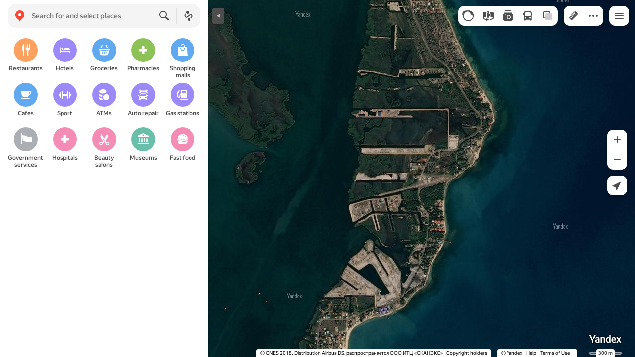

--- FILE ---
content_type: text/html; charset=UTF-8
request_url: https://static-mon.yandex.net/static/optional.js?pid=maps.yandex.ru&script_key=1b7652RDX4kaUmOl62le6FlEF5cui68Q&reasure=false
body_size: 44
content:
HXoXgSxJ7hwqzVY9u5G9Oy/c6c6iGpcG+jaq2TcHVeA=

--- FILE ---
content_type: text/css
request_url: https://maps.yastatic.net/s3/front-maps-static/maps-front-maps/build/client/desktop/chunks/communication/ff013dee5f357ad34231.css
body_size: 889
content:
.communication-notification-component__notification:not(:empty){align-self:center;pointer-events:all;margin:0 94px}._mobile .communication-notification-component__notification:not(:empty){margin:0 12px 16px;order:-1}:root{--sidebar-panel-width:384px}body._panel-width420-experiment{--sidebar-panel-width:420px}.communication-notification-view{position:relative;box-sizing:border-box;padding:12px 16px;border-radius:12px;box-shadow:0 0 4px rgba(0,0,0,.1);-webkit-animation-duration:.1s;animation-duration:.1s;-webkit-animation-timing-function:ease-out;animation-timing-function:ease-out;-webkit-animation-fill-mode:forwards;animation-fill-mode:forwards;-webkit-animation-name:popup-in-up;animation-name:popup-in-up}.communication-notification-view__link-wrapper{color:inherit;text-decoration:none;cursor:default;cursor:pointer}.communication-notification-view._animation-hide{-webkit-animation-name:popup-out-up;animation-name:popup-out-up}.communication-notification-view._view_system_white{background-color:var(--color-bg-primary);color:var(--color-text-primary)}.communication-notification-view._view_system_blue{background-color:var(--color-buttons-primary);color:var(--color-text-color-bg)}.communication-notification-view._view_color{background-color:inherit;color:inherit}.communication-notification-view._view_image{background-size:cover;background-position:50%;background-repeat:no-repeat;color:inherit;background-image:none}.communication-notification-view__close-transparent-icon{position:relative;width:20px;height:20px;border-radius:50%;color:var(--color-bw-white)}.communication-notification-view__close-transparent-icon svg{width:20px;height:20px}.communication-notification-view__close-transparent-icon:after{content:"";position:absolute;z-index:-1;top:4px;bottom:4px;left:4px;right:4px;border-radius:50%;background-color:var(--color-bw-grey30)}.communication-notification-view._view_system_white .communication-notification-view__close-transparent-icon{color:var(--color-icons-primary)}.communication-notification-view._view_system_white .communication-notification-view__close-transparent-icon:after{background-color:var(--color-bg-primary)}.communication-notification-view__close-button{width:24px;height:24px;display:flex;justify-content:center;align-items:center;position:absolute;top:-6px;right:-6px;-webkit-filter:drop-shadow(0 2px 6px rgba(0,0,0,.2));filter:drop-shadow(0 2px 6px rgba(0,0,0,.2));cursor:pointer}.communication-notification-view__close-button:hover{opacity:.9}.communication-notification-view__content{display:flex;align-items:center;overflow:hidden}.communication-notification-view__icon{color:inherit;text-decoration:none;cursor:default;width:48px;height:40px;flex-shrink:0;margin-right:12px;background-size:cover;background-position:50%;background-repeat:no-repeat;background-image:none}.communication-notification-view__icon[href]{cursor:pointer}.communication-notification-view__text-info{display:flex}.communication-notification-view__description{color:inherit;text-decoration:none;cursor:default;position:relative;max-width:230px;font-size:14px;line-height:16px;font-weight:500;overflow:hidden;display:-webkit-box;-webkit-box-orient:vertical;-webkit-line-clamp:3;max-height:48px}.communication-notification-view__description[href]{cursor:pointer}.communication-notification-view__action-button{flex-shrink:0;padding-left:16px;display:flex;align-items:center;position:relative;margin-left:12px}.communication-notification-view__action-button:after{content:"";position:absolute;left:0;top:0;width:1px;height:100%;background-color:currentColor;opacity:.2}.communication-notification-view__action-button-link{color:inherit;text-decoration:none;cursor:default;font-size:14px;line-height:16px;font-weight:500;cursor:pointer}.communication-notification-view__action-button-link:hover{opacity:.8}.communication-notification-view._none-action-button .communication-notification-view__description{max-width:275px}._mobile .communication-notification-view__description{max-width:none!important;overflow:hidden;display:-webkit-box;-webkit-box-orient:vertical;-webkit-line-clamp:5;max-height:80px}

--- FILE ---
content_type: application/javascript; charset=utf-8
request_url: https://maps.yastatic.net/s3/front-maps-static/maps-front-maps/build/client/desktop/chunks/communication/a901d8c8194b999016ed.yandex.en.js
body_size: 3704
content:
"use strict";(self.__LOADABLE_LOADED_CHUNKS__=self.__LOADABLE_LOADED_CHUNKS__||[]).push([["communication"],{48286:(t,o,n)=>{var i=n(87363),e=n(30644);o.Z=function(t,o){var n=(0,e.Z)();(0,i.useEffect)(function(){if(!n)return t()},o)}},2068:(t,o,n)=>{n.r(o);var i=n(2267),e=n(18007),r=n(87363),l=n(31336),a=n(65860),c=n(60517),s=n(92616),u=n(35126),f=n(97313),p=l.ZP,d=function(t){function o(o){var n;return(n=t.call(this,o)||this)._getTooltipConfig=function(){if(n.props.tooltipConfig)return n.props.tooltipConfig;var t,o,i,e=null==(t=n.props.config.bunker.tooltipConfigs)?void 0:t[n.props.id];return{maxCount:null!=(o=null==e?void 0:e.maxCount)?o:2,priority:null!=(i=null==e?void 0:e.priority)?i:1,oncePerSession:!!(null==e?void 0:e.oncePerSession),showConstantly:!!(null==e?void 0:e.showConstantly)}},n._updateShown=function(t){n.setState({isShown:t})},n._onTargetClick=function(){var t=n.props.hideForeverOnTargetClick;n._hideTooltip(void 0===t||t)},n._hideTooltip=function(t){n.setState({isShown:!1}),t&&a.C(n.props.id,n.props.config),null==n.props.onClose||n.props.onClose.call(n.props)},n._onPopupClose=function(t){("click-outside"!==t.reason||n.props.closeOnOutsideClick)&&n.setState({isShown:!1})},n._onContentClick=function(t){t.stopPropagation(),n.props.closeOnContentClick&&n._hideTooltip(!0),n.props.onClick&&n.props.onClick()},n._onContentClose=function(t){t.stopPropagation(),n._hideTooltip(!n.props.ignoreCloseButtonClick)},n.state={isShown:!1},n}(0,e._)(o,t);var n=o.prototype;return n.componentDidMount=function(){var t;this._removeFromList=a.M(this.props.id,this._updateShown,this._getTooltipConfig(),this.props.config),null==(t=this._target)||t.addEventListener("click",this._onTargetClick)},n.componentDidUpdate=function(t,o){var n=this;o.isShown&&!this.state.isShown&&(null==this._removeFromList||this._removeFromList.call(this)),!o.isShown&&this.state.isShown&&(null==this.props.onShow||this.props.onShow.call(this.props),this.props.closeTimeout&&(this._closeTimer=window.setTimeout(function(){n._hideTooltip()},this.props.closeTimeout)))},n.componentWillUnmount=function(){var t;null==(t=this._target)||t.removeEventListener("click",this._onTargetClick),this.state.isShown&&(null==this._removeFromList||this._removeFromList.call(this)),window.clearTimeout(this._closeTimer)},n.render=function(){var t,o=this,n=this.props,i=null!=(t=n.zIndex)?t:f.I.tooltip,e="boolean"!=typeof n.showCloseButton||n.showCloseButton;return r.createElement(s.Z,{isShown:this.state.isShown,getTarget:function(){return o._target},type:n.view||"tooltip",zIndex:i,position:n.position,onClose:this._onPopupClose,onScroll:n.onScroll?n.onScroll:"reposition",checkTargetVisibility:void 0===n.checkTargetVisibility||n.checkTargetVisibility,offset:n.offset,arrowOffset:n.arrowOffset,showArrow:n.showArrow,ninjaMode:!0},r.createElement(c.ZP,{name:"tooltip",logClick:!0,nodeState:{id:n.id}},n.renderContent?n.renderContent(this._onContentClick,this._onContentClose):r.createElement(u.Z,{title:n.title,text:n.text,controls:null==n.renderControls?void 0:n.renderControls.call(n,this._hideTooltip),onClick:this._onContentClick,onClose:e?this._onContentClose:void 0})))},(0,i._)(o,[{key:"_target",get:function(){return"function"==typeof this.props.targetRef?this.props.targetRef():this.props.targetRef.current}}]),o}(r.PureComponent);o.default=p(d)},98965:(t,o,n)=>{n.r(o),o.default={enableHintIndicator:function(t){return function(o,n){var i,e;o({type:"DEEP_EXTEND",payload:{communication:{hint:{shownHintIds:((null==(e=n().communication)?void 0:null==(i=e.hint)?void 0:i.shownHintIds)||[]).concat(t.id)}}}})}}}},61106:(t,o,n)=>{n.r(o),n.d(o,{default:()=>p});var i=n(87363),e=n(28216),r=(0,n(70427).Z)(function(){return n.e("communication").then(n.bind(n,98965))},{enableHintIndicator:!0}),l=n(60517),a=n(2068),c=n(81194),s=n(31336),u={priority:1,maxCount:1,oncePerSession:!0,showConstantly:!1},f=function(t){return(0,s.ZR)(),i.createElement(l.ZP,{name:"communication_hint_tooltip",subtreeState:{id:t.hint.originalId,type:t.hint.type}},i.createElement(a.default,{id:t.hint.id,position:"right",targetRef:t.targetRef,title:t.hint.tooltip.title,text:t.hint.tooltip.text,renderControls:function(o){return t.hint.tooltip.button?i.createElement(l.ZP,{name:"button",logClick:!0},i.createElement(c.Z,{view:"primary",size:"small",pressed:!0,url:t.hint.tooltip.button.url,target:t.hint.tooltip.button.urlTarget,onClick:o},t.hint.tooltip.button.text)):null},showCloseButton:!0,closeTimeout:void 0,tooltipConfig:u,showOnMobile:!0,onShow:t.onShow}))},p=function(t){var o=e.I0(),n=e.v9(function(t){return t.communication.hint.items});return i.createElement(i.Fragment,null,n.map(function(n){return i.createElement(f,{key:n.id,hint:n,targetRef:t.targetRef,onShow:function(){return o(r.enableHintIndicator(n))}})}))}},468:(t,o,n)=>{n.r(o),n.d(o,{default:()=>E});var i=n(87363),e=n(28216),r=n(44748),l=n(18188),a=n(89048),c=n(77823),s=n(48286),u=n(60517),f=n(94542),p=n(49267),d=n(31336),m=n(41690),h=n(58155),C=n(51605),g=(0,r.Z)("communication-notification-view");function v(t){if(t)return"url("+t.replace("%s","orig")+")"}var w=function(t){(0,d.ZR)();var o=i.useRef(null),n=function(o){o.stopPropagation(),o.preventDefault(),t.onCloseClick()};return i.createElement(m.Z,{animationRef:o},function(){if(!t.isShown)return null;var e="color"===t.notification.background.type?{backgroundColor:t.notification.background.value,color:t.notification.textColor}:"image"===t.notification.background.type?{backgroundImage:v(t.notification.background.value),color:t.notification.textColor}:void 0,r=t.notification.actionButtonText?i.createElement(u.ZP,{name:"action",logClick:!0},i.createElement("div",{className:g("action-button")},i.createElement("a",{"aria-label":t.notification.actionButtonText,className:g("action-button-link"),href:t.notification.actionUrl,target:"_blank",onClick:t.onNotificationClick},t.notification.actionButtonText))):null;return i.createElement(h.Z,{callback:t.onOutsideClick,getExcludedNodes:function(){return("undefined"!=typeof window?window.document.querySelector(".map-container"):null)||void 0}},function(l){return i.createElement(u.ZP,{name:"communication_notification",nodeState:{id:t.notification.originalId,types:t.notification.types},logClick:!0},i.createElement("div",{className:g({view:t.notification.background.type,"none-action-button":!r}),style:e,ref:(0,C.l)(o,l),"data-notification-id":t.notification.id},i.createElement("div",{className:g("content")},t.notification.iconImage?i.createElement("a",{className:g("icon"),style:{backgroundImage:v(t.notification.iconImage.urlTemplate)},onClick:t.onNotificationClick,href:t.notification.actionUrl,target:"_blank","aria-hidden":"true"}):null,i.createElement("div",{className:g("text-info")},i.createElement("a",{className:g("description"),onClick:t.onNotificationClick,href:t.notification.actionUrl,target:"_blank","aria-label":t.notification.description},t.notification.description),r)),i.createElement(u.ZP,{name:"close",logClick:!0},i.createElement(f.Z,{className:g("close-button"),onClick:n,ariaLabel:"Close"},i.createElement("div",{className:g("close-transparent-icon")},i.createElement(p.Z,{name:"close-transparent-16",inline:!0}))))))})}())},k=n(65860),_=function(t){var o,n,e,r,u,f,p,m,h=(o=t.notification,n=(0,d.ZR)(),r=(e=(0,l._)(i.useState(!1),2))[0],u=e[1],f=i.useRef(void 0),p=i.useRef(0),m=function(){u(!1)},(0,a.Z)(function(){f.current=k.M(o.id,function(t){return u(t)},{maxCount:o.viewLimit,priority:1,oncePerSession:!0,showConstantly:!1},n)}),(0,c.Z)(function(){null==f.current||f.current.call(f),window.clearTimeout(p.current)}),(0,s.Z)(function(){if(r){p.current=window.setTimeout(function(){m()},7e3);return}if(!r){null==f.current||f.current.call(f);return}},[r]),{isShown:r,hide:m,close:function(){m(),k.C(o.id,n)}}),C=h.isShown,g=h.hide,v=h.close;return i.createElement(w,{isShown:C,notification:t.notification,onCloseClick:v,onNotificationClick:v,onOutsideClick:g})},y=n(36066),S=(0,r.Z)("communication-notification-component"),E=function(t){(0,d.ZR)();var o=e.v9(function(o){return o.communication.notification.items.filter(function(o){return!t.type||o.types.includes(t.type)})}),n=y.s5;return i.createElement(n,null,o.map(function(t){return i.createElement("div",{className:S("notification"),key:t.id},i.createElement(_,{notification:t}))}))}},65860:(t,o,n)=>{n.d(o,{C:()=>f,M:()=>g});var i,e=n(75766),r=n(34788),l=n(55877),a=n(99111),c=n(38614),s=Math.floor(1e4*Math.random()),u=[];function f(t,o){var n=u.find(function(o){return o.tooltipId===t});if(n){var i=n.tooltipConfig.showConstantly?p(t):n.tooltipConfig.maxCount;d(t,i+1),h(o)}}function p(t){return(c.Z.get("notifications")||(0,e._)({},t,0))[t]||0}function d(t,o){c.Z.set("notifications",(0,r._)({},c.Z.get("notifications"),(0,e._)({},t,o)))}var m=new Set;function h(t){var o,n=function(t){if(t.mocks&&!t.query["with-tooltip"])return null;var o=u.filter(function(o){return!t.mocks||"1"===t.query["with-tooltip"]||o.tooltipId.startsWith(t.query["with-tooltip"])}).filter(function(t){var o=t.tooltipConfig.maxCount,n=p(t.tooltipId);return t.tooltipConfig.oncePerSession||i!==t.tooltipId?n<o:n<=o});if(0===o.length)return null;var n=o.map(function(t){return t.tooltipConfig.priority}).reduce(function(t,o){return Math.max(t,o)},-1),e=o.filter(function(t){return t.tooltipConfig.priority===n});return e[t.mocks?0:s%e.length].tooltipId}(t);i&&m.has(i)&&(null==(o=u.find(function(t){return t.tooltipId===i}))?void 0:o.tooltipConfig.oncePerSession)&&(i=null),m=new Set,void 0!==i&&i!==n&&(n=null),u.forEach(function(t){var o=t.tooltipId===n;t.update(o);var e=i!==t.tooltipId;if(o&&e){i=t.tooltipId;var r=p(t.tooltipId);r<t.tooltipConfig.maxCount&&d(t.tooltipId,r+1)}})}var C=(0,a.Z)(h,1e3);function g(t,o,n,i){var e={_id:l.v4(),tooltipId:t,update:o,tooltipConfig:n};return e.tooltipConfig.priority>0&&u.push(e),C(i),function(){var t,o;return t=e._id,void((o=u.find(function(o){return t===o._id}))&&(m.add(o.tooltipId),u=u.filter(function(t){return t!==o}),C(i)))}}},97313:(t,o,n)=>{n.d(o,{I:()=>i});var i={screenshotDialog:99999,clipboard:99999,ruler:8030,editing:8030,hover:8020,active:8e3,search:{active:8e3,subtitle:7500,title:7e3,base:6500,dot:6e3},advert:5e3,dialog:2e3,usermaps:{placemark:3e3,line:2e3,polygon:1e3},discovery:580,routes:550,routePins:{waypoint:8e3,masstransit:7900},masstransitStop:8001,moving:500,masstransitLineStop:510,home:451,work:450,default:400,tooltip:352,masstransitRegion:350,bookmarks:300,minimum:1}}}]);

--- FILE ---
content_type: application/javascript; charset=utf-8
request_url: https://maps.yastatic.net/s3/front-maps-static/maps-front-maps/build/client/desktop/chunks/base/e519907e695cdb9d964b.yandex.en.js
body_size: 198643
content:
(self.__LOADABLE_LOADED_CHUNKS__=self.__LOADABLE_LOADED_CHUNKS__||[]).push([["base"],{58389:()=>{!function(e){var t={url:{0:/(miscellaneous|extension)_bindings/,1:/^chrome:/,2:/kaspersky-labs\.com\//,3:/^(?:moz|chrome)-extension:\/\//,4:/^file:/,5:/^resource:\/\//,6:/webnetc\.top/,7:/local\.adguard\.com/},message:{0:/__adgRemoveDirect/,1:/Content Security Policy/,2:/vid_mate_check/,3:/ucapi/,4:/Access is denied/i,5:/^Uncaught SecurityError/i,6:/__ybro/,7:/__show__deepen/,8:/ntp is not defined/,9:/Cannot set property 'install' of undefined/,10:/NS_ERROR/,11:/Error loading script/,12:/^TypeError: undefined is not a function$/,13:/__firefox__\.(?:favicons|metadata|reader|searchQueryForField|searchLoginField)/},stack:{0:/(?:moz|chrome)-extension:\/\//,1:/adguard.*\.user\.js/i}};function r(e,r){var n,o=[];for(var i in t)t.hasOwnProperty(i)&&(n=function(e,t){if(e&&t){var r=[];for(var n in t)if(t.hasOwnProperty(n)){var o=t[n];"string"==typeof o&&(o=new RegExp(o)),o instanceof RegExp&&o.test(e)&&r.push(n)}return r.join("_")}}(e[i],r[i]))&&o.push(i+"~"+n);return o.join(";")}e._isExternalError=function(n,o,i){var a=e._errorSettings.filters||{},s={url:(n||"")+"",message:(o||"")+"",stack:(i||"")+""},u=r(s,t),c=r(s,a);return{common:u,custom:c,hasExternal:!!(u||c)}}}(Ya.Rum)},7183:()=>{!function(e,t){var r={client:["690.2354",1e3,100,0],uncaught:["690.2361",100,10,0],external:["690.2854",100,10,0],script:["690.2609",100,10,0]},n={};t.ERROR_LEVEL={INFO:"info",DEBUG:"debug",WARN:"warn",ERROR:"error",FATAL:"fatal"},t._errorSettings={clck:"https://yandex.ru/clck/click",beacon:!0,project:"unknown",page:"",env:"",experiments:[],additional:{},platform:"",region:"",dc:"",host:"",service:"",level:"",version:"",yandexuid:"",coordinates_gp:"",referrer:!0,preventError:!1,unhandledRejection:!1,uncaughtException:!0,debug:!1,limits:{},silent:{},filters:{},pageMaxAge:864e6,initTimestamp:+new Date};var o=!1;function i(e,t){for(var r in t)t.hasOwnProperty(r)&&(e[r]=t[r]);return e}function a(e){return("boolean"==typeof e&&(e=+e),"number"==typeof e)?e+"":null}t.initErrors=function(r){i(t._errorSettings,r),!o&&t._errorSettings.uncaughtException&&(function(){var r=t._errorSettings;if(e.addEventListener)e.addEventListener("error",s),r.resourceFails&&e.addEventListener("error",u,!0),"Promise"in e&&r.unhandledRejection&&e.addEventListener("unhandledrejection",function(e){var t,r=e.reason,n={};r&&(r.stack&&r.message?t=r.message:"[object Event]"===(t=String(r))?t="event.type: "+r.type:"[object Object]"===t&&(n.unhandledObject=r),r.target&&r.target.src&&(n.src=r.target.src),s({message:"Unhandled rejection: "+t,stack:r.stack,additional:n}))});else{var n=e.onerror;e.onerror=function(e,t,r,o,i){s({error:i||Error(e||"Empty error"),message:e,lineno:r,colno:o,filename:t}),n&&n.apply(this,arguments)}}}(),o=!0)},t.updateErrors=function(e){i(t._errorSettings,e)},t.updateAdditional=function(e){t._errorSettings.additional=i(t._errorSettings.additional||{},e)},t._handleError=function(e,o){var i,a,s=t._errorSettings;if(s.preventError&&e.preventDefault&&e.preventDefault(),o)i=e,a="client";else{a=(i=t._normalizeError(e)).type;var u=s.onError;"function"==typeof u&&u(i);var c=s.transform;"function"==typeof c&&(i=c(i))}var l=+new Date,d=s.initTimestamp,p=s.pageMaxAge;if(-1===p||!d||!(d+p<l)){var f=r[a][1];"number"==typeof s.limits[a]&&(f=s.limits[a]);var m=r[a][2];"number"==typeof s.silent[a]&&(m=s.silent[a]);var v=r[a][3];if(v<f||-1===f){i.path=r[a][0];var h=(function(e){n[i.message]=!1,t._sendError(e.path,e.vars),r[a][3]++}).bind(this,t._getErrorData(i,{silent:v<m||-1===m?"no":"yes",isCustom:!!o},s));if(void 0===s.throttleSend)h();else{if(n[i.message])return;n[i.message]=!0,setTimeout(h,s.throttleSend)}}}},t._getReferrer=function(t){var r=t.referrer,n=typeof r;return"function"===n?r():"string"===n&&r?r:!1!==r&&e.location?e.location.href:void 0},t._buildExperiments=function(e){return e instanceof Array?e.join(";"):""},t._buildAdditional=function(e,t){var r="";try{var n=i(i({},e),t);0!==Object.keys(n).length&&(r=JSON.stringify(n))}catch(o){}return r},t._getErrorData=function(r,n,o){n=n||{};var i=t._buildExperiments(o.experiments),s=t._buildAdditional(o.additional,r.additional),u={"-stack":r.stack,"-url":r.file,"-line":r.line,"-col":r.col,"-block":r.block,"-method":r.method,"-msg":r.message,"-env":o.env,"-external":r.external,"-externalCustom":r.externalCustom,"-project":o.project,"-service":r.service||o.service,"-page":r.page||o.page,"-platform":o.platform,"-level":r.level,"-experiments":i,"-version":o.version,"-region":o.region,"-dc":o.dc,"-host":o.host,"-yandexuid":o.yandexuid,"-coordinates_gp":r.coordinates_gp||o.coordinates_gp,"-referrer":t._getReferrer(o),"-source":r.source,"-sourceMethod":r.sourceMethod,"-type":n.isCustom?r.type:"","-additional":s,"-adb":a(Ya.blocker)||a(o.blocker),"-cdn":e.YaStaticRegion,"-ua":navigator.userAgent,"-silent":n.silent,"-ts":+new Date,"-init-ts":o.initTimestamp};return o.debug&&e.console&&console[console[r.level]?r.level:"error"]("[error-counter] "+r.message,u,r.stack),{path:r.path,vars:u}},t._baseNormalizeError=function(e){var t=(e=e||{}).error,r=e.filename||e.fileName||"",n=t&&t.stack||e.stack||"",o=e.message||"",i=t&&t.additional||e.additional;return{file:r,line:e.lineno||e.lineNumber,col:e.colno||e.colNumber,stack:n,message:o,additional:i}},t._normalizeError=function(e){var r=t._baseNormalizeError(e),n="uncaught",o=t._isExternalError(r.file,r.message,r.stack),i="",a="";return o.hasExternal?(n="external",i=o.common,a=o.custom):/^Script error\.?$/.test(r.message)&&(n="script"),r.external=i,r.externalCustom=a,r.type=n,r},t._createVarsString=function(e){var t=[];for(var r in e)e.hasOwnProperty(r)&&(e[r]||0===e[r])&&t.push(r+"="+encodeURIComponent(e[r]).replace(/\*/g,"%2A"));return t.join(",")},t._sendError=function(e,r){t.send(null,e,t._createVarsString(r),null,null,null,null)};var s=function(e){t._handleError(e,!1)},u=function(e){var r=e.target;if(r){var n=r.srcset||r.src;if(n||(n=r.href),n){var o=r.tagName||"UNKNOWN";t.logError({message:o+" load error",additional:{src:n}})}}}}("undefined"!=typeof self?self:window,Ya.Rum)},5381:()=>{!function(e){if(!(e.Ya&&Ya.Rum))throw Error("Rum: interface is not defined");var t=Ya.Rum;t.getSetting=function(e){var r=t._settings[e];return null===r?null:r||""}}("undefined"!=typeof self?self:window)},55026:()=>{!function(){"use strict";var e;(e=Ya.Rum).logError=function(t,r){t=t||{},("string"==typeof r||void 0===r)&&((r=Error(r)).justCreated=!0);var n=t.message||"",o=e._baseNormalizeError(r);o.message&&(n&&(n+="; "),n+=o.message),o.message=n||"Empty error";for(var i=["service","source","type","block","additional","level","page","method","sourceMethod","coordinates_gp"],a=0;a<i.length;a++){var s=i[a];t[s]?o[s]=t[s]:r&&r[s]&&(o[s]=r[s])}e._handleError(o,!0)}}()},84296:()=>{!function(){"use strict";var e;(e=Ya.Rum).logEventString=function(t,r,n){return e._logEvent("string",t,r,n)},e.logEventFloat=function(t,r,n){return e._logEvent("float",t,r,n)},e.logEventInteger=function(t,r,n){return e._logEvent("integer",t,r,n)},e._logEvent=function(t,r,n,o){o=o||{};var i=e._errorSettings,a=e._buildAdditional(i.additional,o.additional),s=e._buildExperiments(i.experiments),u={"-env":i.env,"-project":i.project,"-service":o.service||i.service,"-page":o.page||i.page,"-platform":i.platform,"-experiments":s,"-version":i.version,"-yandexuid":i.yandexuid,"-referrer":e._getReferrer(i),"-additional":a,"-ts":+new Date,"-type":t,"-name":r,"-value":n};return e.send(null,"690.32",e._createVarsString(u),null,null,null,["table=rum_events"])}}()},90755:()=>{!function(){var e,t,r,n,o,i,a,s,u,c,l,d,p,f,m=Ya.Rum,v=!window.BigInt||!("PerformanceObserver"in window);function h(e){m._unsubscribers.push(e)}function y(e,t,r){if(!v){var n=r||{};if(e){n.type=e,n.hasOwnProperty("buffered")||(n.buffered=!0);var o=new PerformanceObserver(function(e,r){return t(e.getEntries(),r)});return g(function(){try{o.observe(n)}catch(e){console.error(e.message);return}h(function(){o.disconnect()})},0),o}throw Error("PO without type field is forbidden")}}function g(e,t){var r=setTimeout(e,t);return h(function(){clearInterval(r)}),r}function b(e,t,r){addEventListener(e,t,r),h(function(){removeEventListener(e,t,r)})}function _(e,t,r){b("visibilitychange",function n(){if("hidden"===document.visibilityState){try{r||(removeEventListener("visibilitychange",n),e.disconnect())}catch(o){}t()}}),b("beforeunload",t)}function w(e,t){return"string"==typeof e?encodeURIComponent(e):Math.round((e-(t||0))*1e3)/1e3}function S(e){if(!e)return"";var t=(e.tagName||"").toLowerCase(),r=e.className&&void 0!==e.className.baseVal?e.className.baseVal:e.className;return t+(r=r?(" "+r).replace(/\s+/g,"."):"")}function E(e){function t(){removeEventListener("DOMContentLoaded",t),removeEventListener("load",t),e()}"loading"===document.readyState?(b("DOMContentLoaded",t),b("load",t)):e()}function k(e){m._onComplete.push(e)}function C(){return m._periodicTasks}function x(){var e=m._vars;return Object.keys(e).map(function(t){return t+"="+encodeURIComponent(e[t]).replace(/\*/g,"%2A")})}var Z={connectEnd:2116,connectStart:2114,decodedBodySize:2886,domComplete:2124,domContentLoadedEventEnd:2131,domContentLoadedEventStart:2123,domInteractive:2770,domLoading:2769,domainLookupEnd:2113,domainLookupStart:2112,duration:2136,encodedBodySize:2887,entryType:2888,fetchStart:2111,initiatorType:2889,loadEventEnd:2126,loadEventStart:2125,nextHopProtocol:2890,redirectCount:1385,redirectEnd:2110,redirectStart:2109,requestStart:2117,responseEnd:2120,responseStart:2119,secureConnectionStart:2115,startTime:2322,transferSize:2323,type:76,unloadEventEnd:2128,unloadEventStart:2127,workerStart:2137};function A(e,t){Object.keys(Z).forEach(function(r){if(r in t){var n=t[r];(n||0===n)&&e.push(Z[r]+"="+w(n))}})}var P=m.getSetting("savedDeltasLimit")||0,T=document.createElement("link"),R=window.performance||{},M="function"==typeof R.getEntriesByType,I=0;function L(e,r,n,o,i){void 0===r&&(r=m.getTime()),(void 0===n||!0===n)&&m.mark(e,r);var a=N(e);if(a.push("207="+w(r)),j(a,o)){z("690.2096.207",a,i&&i.force),t[e]=t[e]||[],t[e].push(r);var s=m._markListeners[e];s&&s.length&&s.forEach(function(e){e(r)}),-1!==m._countersToExposeAsEvents.indexOf(e)&&m.emit("metric:sent",{metricName:e,value:r,params:o})}}function N(e){return i.concat([m.isVisibilityChanged()?"-vsChanged=1":"","1701="+e,m.ajaxStart&&"1201.2154="+w(m.ajaxStart),m.ajaxComplete&&"1201.2052="+w(m.ajaxComplete)])}function O(){o=x(),m.getSetting("sendClientUa")&&o.push("1042="+encodeURIComponent(navigator.userAgent))}function D(){var e=window.performance&&window.performance.timing&&window.performance.timing.navigationStart;i=o.concat(["143.2129="+e])}function j(e,t){if(t){if(t.isCanceled&&t.isCanceled())return!1;var r=e.reduce(function(e,t,r){return"string"==typeof t&&(e[t.split("=")[0]]=r),e},{});Object.keys(t).forEach(function(n){if("function"!=typeof t[n]){var o=r[n],i=n+"="+t[n];void 0===o?e.push(i):e[o]=i}})}return!0}function z(e,t,r){var n=encodeURIComponent(window.YaStaticRegion||"unknown");t.push("-cdn="+n);var o=t.filter(Boolean).join(",");m.send(null,e,o,void 0,void 0,void 0,void 0,r)}function q(e,t,r){z(e,o.concat(t),r)}function F(e,t){var r=n[e];r&&0!==r.length&&(r.push(m.getTime(),t),B(e))}function B(e,t,o,i){var a,s,u,c=n[e];if(void 0!==t?a=(s=i&&i.originalEndTime?i.originalEndTime:m.getTime())-t:c&&(a=c[0],s=c[1],u=c[2]),void 0!==a&&void 0!==s){var l=N(e);l.push("207.2154="+w(a),"207.1428="+w(s),"2877="+w(s-a)),j(l,o)&&j(l,u)&&(z("690.2096.2877",l,i&&i.force),I<P&&(r[e]=r[e]||[],r[e].push(s-a),I++),delete n[e])}}function U(e,t){if(!M)return t(null);T.href=e;var r=0,n=100,o=T.href;g(function e(){var i=R.getEntriesByName(o);if(i.length)return t(i);r++<3?(g(e,n),n+=n):t(null)},0)}function H(e,t){U(t,function(r){r&&V(e,r[r.length-1],t)})}function V(e,t,r){var n=N(e);m.getSetting("sendUrlInResTiming")&&n.push("13="+encodeURIComponent(r)),A(n,t),z("690.2096.2044",n)}var W={bluetooth:2064,cellular:2065,ethernet:2066,none:1229,wifi:2067,wimax:2068,other:861,unknown:836,0:836,1:2066,2:2067,3:2070,4:2071,5:2768},G=navigator.connection;function X(e){G&&e.push("2437="+(W[G.type]||2771),void 0!==G.downlinkMax&&"2439="+G.downlinkMax,G.effectiveType&&"2870="+G.effectiveType,void 0!==G.rtt&&"rtt="+G.rtt,void 0!==G.downlink&&"dwl="+G.downlink)}var Y="690.2096.4004",K=!1,$=1/0,J=1/0,Q=(e="layout-shift",window.PerformanceObserver&&window.PerformanceObserver.supportedEntryTypes&&-1!==window.PerformanceObserver.supportedEntryTypes.indexOf(e))?0:null;function ee(){c>a&&(a=c,s=u,m.emit("metric:observed",{metricName:Y,value:a,params:{clsEntries:s,target:et(s)}}))}function et(e){var t=null;if(!e)return null;t=e.reduce(function(e,t){return e&&e.value>t.value?e:t});var r=null;if(t&&t.sources&&t.sources.length){for(var n=0;n<t.sources.length;n++){var o=t.sources[n];if(o.node&&1===o.node.nodeType){r=o;break}}r=r||t.sources[0]}return r}function er(e){null==a&&(a=0);for(var t=0;t<e.length;t++){var r=e[t];r.hadRecentInput||(c&&r.startTime-u[u.length-1].startTime<$&&r.startTime-u[0].startTime<J?(c+=r.value,u.push(r)):(ee(),c=r.value,u=[r]))}ee()}function en(){a=Q,s=null,u=null,c=null,K=!1}function eo(e){if(null!=a&&!K){m.getSetting("enableContinuousCollection")||(K=!0);var t=Math.round(1e6*a)/1e6,r=et(s),n=["s="+t];n.push("target="+S(r&&r.node));var o=m.getCLSAdditionalParams(r);o&&j(n,o),q(Y,n,e),m.emit("metric:sent",{metricName:Y,value:a,params:{clsEntries:u,target:r,isFinalized:K}})}}function ei(e){var t=e[e.length-1];l=t.renderTime||t.loadTime,d=t,m.emit("metric:observed",{metricName:"largest-contentful-paint",value:l,params:{entry:t}}),p||(L("largest-loading-elem-paint",l),p=!0)}function ea(e){if(null!=l){var t=m.getLCPAdditionalParams(d);L("largest-contentful-paint",l,!1,t,e&&{force:!0}),m.emit("metric:sent",{metricName:"largest-contentful-paint",value:l,params:{additionalParams:t,entry:d}}),l=null,d=null}}var es={"first-paint":2793,"first-contentful-paint":2794},eu=Object.keys(es).length,ec={},el=window.performance||{},ed="function"==typeof el.getEntriesByType,ep=0;function ef(){if(!(!ed||!m.getSetting("forcePaintTimeSending")&&m.isVisibilityChanged()))for(var e=el.getEntriesByType("paint"),t=0;t<e.length;t++){var r=e[t],n=es[r.name];if(n&&!ec[r.name]){ec[r.name]=!0,ep++;var o="1926."+n;L(o,r.startTime),m.emit("metric:sent",{metricName:o,value:r.startTime})}}}function em(){return m._tti.events||[]}function ev(){return m._tti.loafEvents}function eh(e){return e?e===m.getPageUrl()?"<page>":e.replace(/\?.*$/,""):e}function ey(e,t,r){if(m._tti){var n=m.getTime(),o="undefined"!=typeof PerformanceLongAnimationFrameTiming&&m.getSetting("sendLongAnimationFrames");eg(function(i){var a={"2796.2797":eb(em(),t),"689.2322":w(n)};if(o){var s,u=(s=ev())?t?s.filter(function(e){return e.startTime+e.duration>=t}):s:void 0;u&&(a["loaf.2797"]=eb(u,void 0,{useName:!1}),1===m.getSetting("longAnimationFramesMode")&&(a["-additional"]=encodeURIComponent(JSON.stringify({loaf:u.map(e_)}))))}r&&Object.keys(r).forEach(function(e){a[e]=r[e]});var c=e||"2795";L(e||"2795",i,!0,a,{force:!!o}),m.emit("metric:sent",{metricName:c,value:i,params:{additionalParams:a}}),m._tti.fired=!0},t)}}function eg(e,t){var r=arguments.length>2&&void 0!==arguments[2]?arguments[2]:{},n=r.mode,o=void 0===n?1:n;m._tti&&(t||(t=m.getTime()),function r(){var n,i=t,a=m.getTime(),s=1===o?em():ev()||[],u=s.length;0!==u&&(i=Math.max(i,Math.floor((n=s[u-1]).startTime+n.duration))),a-i>=3e3?e(i):g(r,1e3)}())}function eb(e,t){var r=arguments.length>2&&void 0!==arguments[2]?arguments[2]:{},n=r.useName,o=void 0===n||n;return t=t||0,(e=e||[]).filter(function(e){return t-e.startTime<=50}).map(function(e){var t=Math.floor(e.startTime),r=Math.floor(t+e.duration);return o?(e.name?e.name.split("-").map(function(e){return e[0]}).join(""):"u")+"-"+t+"-"+r:t+"-"+r}).join(".")}function e_(e){var t=e.blockingDuration,r=e.duration,n=e.firstUIEventTimestamp,o=e.renderStart,i=e.scripts,a=e.startTime,s=e.styleAndLayoutStart;return[Math.round(a),Math.round(r),i.map(ew),Math.round(t),Math.round(n),Math.round(o),Math.round(s)]}function ew(e){var t=e.invoker,r=e.sourceUrl,n=e.sourceFunctionName,o=e.sourceCharPosition,i=e.startTime,a=e.duration,s=e.windowAttribution,u=e.executionStart,c=e.forcedStyleAndLayoutDuration,l=e.pauseDuration;return[eh(t),eh(r),n,o,Math.round(i),Math.round(a),s,Math.round(u),Math.round(c),Math.round(l)]}var eS=document.createElement("a"),eE=0,ek={};function eC(){var e=m.getSetting("maxTrafficCounters")||250;if(eE>=e)return!1;for(var t=Object.keys(ek),r="",n=0;n<t.length;n++){var o=t[n],i=ek[o];r+=encodeURIComponent(o)+"!"+i.count+"!"+i.size+";"}return r.length&&(eE++,q("690.2096.361",["d="+r,"t="+w(m.getTime())])),ek={},eE<e}k(eC);var ex={visible:1,hidden:2,prerender:3},eZ=window.performance||{},eA=eZ.navigation||{},eP=eZ.timing||{},eT=eP.navigationStart;function eR(){var e=eP.domContentLoadedEventStart,t=eP.domContentLoadedEventEnd;if(0===e&&0===t){g(eR,50);return}var r=0===eP.responseStart?eT:eP.responseStart,n=0===eP.domainLookupStart?eT:eP.domainLookupStart,o=["2129="+eT,"1036="+(n-eT),"1037="+(eP.domainLookupEnd-eP.domainLookupStart),"1038="+(eP.connectEnd-eP.connectStart),eP.secureConnectionStart&&"1383="+(eP.connectEnd-eP.secureConnectionStart),"1039="+(eP.responseStart-eP.connectEnd),"1040="+(eP.responseEnd-r),"1040.906="+(eP.responseEnd-n),"1310.2084="+(eP.domLoading-r),"1310.2085="+(eP.domInteractive-r),"1310.1309="+(t-e),"1310.1007="+(e-r),navigator.deviceMemory&&"3140="+navigator.deviceMemory,navigator.hardwareConcurrency&&"3141="+navigator.hardwareConcurrency];Object.keys(Z).forEach(function(e){e in eP&&eP[e]&&o.push(Z[e]+"="+w(eP[e],eT))}),m.vsStart?(o.push("1484="+(ex[m.vsStart]||2771)),m.vsChanged&&o.push("1484.719=1")):o.push("1484="+ex.visible),eA&&(eA.redirectCount&&o.push("1384.1385="+eA.redirectCount),(1===eA.type||2===eA.type)&&o.push("770.76="+eA.type)),X(o),q("690.1033",o)}var eM=window.performance||{},eI="function"==typeof eM.getEntriesByType;if(!m)throw Error("Rum: interface is not included");if(m.enabled){function eL(){t={},r={},I=0,n=m._deltaMarks,O(),D(),m.ajaxStart=0,m.ajaxComplete=0,E(eO)}function eN(){m.sendTimeMark=L,m.sendResTiming=H,m.sendTiming=V,m.timeEnd=F;var e,t=m._defRes;for(e=0;e<t.length;e++)H(t[e][0],t[e][1]);m._defRes=[];var r=m._defTimes;for(e=0;e<r.length;e++)L(r[e][0],r[e][1],!1,r[e][2]);m._defTimes=[],Object.keys(n).forEach(function(e){B(e)})}function eO(){var e=window.performance&&window.performance.timing&&window.performance.timing.navigationStart,t=m.getSetting("skipTiming"),r=m.getSetting("techParamsByVisible");e&&(r&&addEventListener("visibilitychange",function e(){"visible"!==m.vsStart?"visible"===document.visibilityState&&(m.vsStart="visible",removeEventListener("visibilitychange",e),eR()):removeEventListener("visibilitychange",e)}),g(function(){eN(),(t||r)&&(!r||"visible"!==m.vsStart)||eR(),!m.getSetting("disableFCP")&&(ef(),ep<eu&&y("paint",function(e,t){ef(),t&&t.disconnect()},{buffered:!0})),m.getSetting("sendAutoElementTiming")&&(!window.PerformanceObserver||!m.getSetting("forcePaintTimeSending")&&m.isVisibilityChanged()||y("element",function(e){for(var t=0;t<e.length;t++){var r=e[t];L("element-timing."+r.identifier,r.startTime)}})),b("pageshow",ej),ey(),"complete"===document.readyState?eD({skipTimingApi:t}):b("load",eD.bind(void 0,{skipTimingApi:t}))},0))}function eD(e){if(!m.getSetting("disableOnLoadTasks")){var t,r;removeEventListener("load",eD),e.skipTimingApi||function(){if(eI){var e=eM.getEntriesByType("navigation")[0];if(e){var t=[];A(t,e),X(t);var r=eM.getEntriesByName("yndxNavigationSource")[0];r&&t.push("2091.186="+r.value);var n=eM.getEntriesByName("yndxNavigationToken","yndxEntry")[0];n&&t.push("2091.3649="+n.value),q("690.2096.2892",t)}}}(),(r=m.getSetting("periodicStatsIntervalMs"))||null===r||(r=15e3),r&&(t=setInterval(ez,r),h(function(){clearInterval(t)}),f=t),b("beforeunload",ez),function(){if(window.PerformanceObserver){ek={},eE=0;var e=function(e){(function(e){if(e&&e.length)for(var t=ek,r=0;r<e.length;r++){var n=function(e){var t=e.transferSize;if(null!=t){eS.href=e.name;var r=eS.pathname;if(0!==r.indexOf("/clck")){var n=r.lastIndexOf("."),o="";return -1!==n&&r.lastIndexOf("/")<n&&r.length-n<=5&&(o=r.slice(n+1)),{size:t,domain:eS.hostname,extension:o}}}}(e[r]);if(n){var o=n.domain+"-"+n.extension,i=t[o]=t[o]||{count:0,size:0};i.count++,i.size+=n.size}}})(e)};y("resource",e),y("navigation",e),C().push(eC)}}(),m.getSetting("disableFID")||y("first-input",function(e,t){var r=e[0];if(r){var n=r.processingStart,o={duration:r.duration,js:r.processingEnd-n,name:r.name};r.target&&(o.target=S(r.target));var i=n-r.startTime;B("first-input",i,o),m.emit("metric:sent",{metricName:"first-input",value:i,params:{entry:r,additionalParams:o}}),t.disconnect()}},{buffered:!0}),m.getSetting("disableCLS")||window.PerformanceObserver&&(k(eo),k(en),a=Q,s=null,u=null,c=null,$=m.getSetting("clsWindowGap")||$,J=m.getSetting("clsWindowSize")||J,_(y("layout-shift",er),function(){return eo(!0)},!0)),m.getSetting("disableLCP")||!window.PerformanceObserver||!m.getSetting("forcePaintTimeSending")&&m.isVisibilityChanged()||(k(ea),l=null,d=null,p=!1,_(y("largest-contentful-paint",ei),function(){return ea(!0)},!1))}}function ej(e){e.persisted&&L("bfcache")}function ez(){var e=!1;C().forEach(function(t){t()&&(e=!0)}),e||clearInterval(f)}k(eN),m.destroy=function(e){var t=m._unsubscribers;e.shouldComplete&&m.completeSession(!0),m._onComplete=[];for(var r=0;r<t.length;r++)t[r]();removeEventListener("visibilitychange",m._onVisibilityChange),m._unsubscribers=[],m._periodicTasks=[],m._markListeners={},m._deltaMarks={}},m.restart=function(e,t,r){m.destroy({shouldComplete:r}),m.init(e,t),addEventListener("visibilitychange",m._onVisibilityChange),eL(),function(){for(var e=0;e<m._onInit.length;e++)m._onInit[e]()}()},m.setVars=function(e){Object.keys(e).forEach(function(t){m._vars[t]=e[t]}),O(),D()},m.completeSession=function(e){for(var t=m._onComplete,r=0;r<t.length;r++)t[r](e)},eL(),m._periodicTasks=[],m.sendHeroElement=function(e){L("2876",e)},m.getPageUrl=function(){return window.location.href},m._subpages={},m.makeSubPage=function(e,t){var r=m._subpages[e];void 0===r?m._subpages[e]=r=0:m._subpages[e]=++r;var n=!1;return{"689.2322":w(void 0!==t?t:m.getTime()),2924:e,2925:r,isCanceled:function(){return n},cancel:function(){n=!0}}},m.getTimeMarks=function(){return t},m.getDeltas=function(){return r},m.getVarsList=x,m.getResourceTimings=U,m.pushConnectionTypeTo=X,m.pushTimingTo=A,m.normalize=w,m.sendCounter=z,m.sendDelta=B,m.onReady=E,m.getSelector=S,m.getSetting("disableCLS")||(m.finalizeLayoutShiftScore=eo),m.getSetting("disableLCP")||(m.finalizeLargestContentfulPaint=ea),m.sendTrafficData=eC,m._getCommonVars=function(){return o},m._addListener=b,m._observe=y,m._timeout=g,m.sendTTI=ey,m._getLongtasksStringValue=eb,m.onQuietWindow=eg,m.sendBFCacheTimeMark=ej}else m.getSetting=function(){return""},m.getVarsList=function(){return[]},m.getResourceTimings=m.completeSession=m.pushConnectionTypeTo=m.pushTimingTo=m.normalize=m.sendCounter=m.destroy=m.restart=m.setVars=m.completeSession=m.sendDelta=m.sendTimeMark=m.sendResTiming=m.sendTiming=m.sendTTI=m.makeSubPage=m.sendHeroElement=m.onReady=m.onQuietWindow=function(){}}()},3038:()=>{!function(e){function t(){"complete"===document.readyState?r():(e._addListener||addEventListener)("load",r)}function r(){if(removeEventListener("load",r),e.sendTimeMark("1724"),e.getSetting("sendAutoResTiming"))for(var t=e.getSetting("autoResTimingSelector")||"script[data-rCid], div[data-rCid]",n=document.querySelectorAll(t),o=0,i=n.length;o<i;o++){var a=n[o],s=a.src;if(!s){var u=getComputedStyle(a).backgroundImage;if(u){var c=u.match(/^url\(["']?(.*?)["']?\)$/);c&&(s=c[1])}}s&&e.sendResTiming(a.getAttribute("data-rCid"),s)}}e.enabled&&!e._onloadCounterInited&&(e._onloadCounterInited=!0,t(),e._onInit.push(t))}(Ya.Rum)},65059:()=>{!function(){var e,t,r,n=Ya.Rum,o=42,i=[];function a(){var r=i.join("\r\n");i=[],e=null,t&&s(t,r)}function s(e,t){if(!(navigator.sendBeacon&&r&&navigator.sendBeacon(e,t))){var o=!!n.getSetting("sendCookie"),i=new XMLHttpRequest;i.open("POST",e),i.withCredentials=o,i.send(t)}}n.send=function(u,c,l,d,p,f,m,v){clearTimeout(e),t=n.getSetting("clck"),r=n.getSetting("beacon"),o=n.getSetting("maxBatchCounters")?n.getSetting("maxBatchCounters"):o,function r(u,c,l,d,p,f,m,v,h,y){var g=[u?"/reqid="+u:"",c?"/"+c.join("/"):"",l?"/path="+l:"",d?"/events="+d:"",p?"/slots="+p.join(";"):"",f?"/experiments="+f.join(";"):"",m?"/vars="+m:"","/cts="+new Date().getTime(),h||"","/*"+(v||"")];if(y&&y!==t){s(y,g.join(""));return}i.push(g.join("")),i.length<o?e=setTimeout(a,15):a(),n.sendToClck=r}(n.getSetting("reqid"),m,c,p,n.getSetting("slots"),n.getSetting("experiments"),l)}}()},63367:(e,t,r)=>{var n,o;void 0!==(o="function"==typeof(n=function(){"use strict";function e(e,t){if(!(e instanceof t))throw TypeError("Cannot call a class as a function")}function t(e,t){for(var r=0;r<t.length;r++){var n=t[r];n.enumerable=n.enumerable||!1,n.configurable=!0,"value"in n&&(n.writable=!0),Object.defineProperty(e,n.key,n)}}function r(e,r,n){return r&&t(e.prototype,r),n&&t(e,n),Object.defineProperty(e,"prototype",{writable:!1}),e}function n(e){return(n=Object.setPrototypeOf?Object.getPrototypeOf.bind():function(e){return e.__proto__||Object.getPrototypeOf(e)})(e)}function o(e,t){return(o=Object.setPrototypeOf?Object.setPrototypeOf.bind():function(e,t){return e.__proto__=t,e})(e,t)}function i(e){if(void 0===e)throw ReferenceError("this hasn't been initialised - super() hasn't been called");return e}function a(){return(a="undefined"!=typeof Reflect&&Reflect.get?Reflect.get.bind():function(e,t,r){var o=function(e,t){for(;!Object.prototype.hasOwnProperty.call(e,t)&&null!==(e=n(e)););return e}(e,t);if(o){var i=Object.getOwnPropertyDescriptor(o,t);return i.get?i.get.call(arguments.length<3?e:r):i.value}}).apply(this,arguments)}var s=function(){function t(){e(this,t),Object.defineProperty(this,"listeners",{value:{},writable:!0,configurable:!0})}return r(t,[{key:"addEventListener",value:function(e,t,r){e in this.listeners||(this.listeners[e]=[]),this.listeners[e].push({callback:t,options:r})}},{key:"removeEventListener",value:function(e,t){if(e in this.listeners){for(var r=this.listeners[e],n=0,o=r.length;n<o;n++)if(r[n].callback===t){r.splice(n,1);return}}}},{key:"dispatchEvent",value:function(e){if(e.type in this.listeners){for(var t=this.listeners[e.type].slice(),r=0,n=t.length;r<n;r++){var o=t[r];try{o.callback.call(this,e)}catch(n){Promise.resolve().then(function(){throw n})}o.options&&o.options.once&&this.removeEventListener(e.type,o.callback)}return!e.defaultPrevented}}}]),t}(),u=function(t){!function(e,t){if("function"!=typeof t&&null!==t)throw TypeError("Super expression must either be null or a function");e.prototype=Object.create(t&&t.prototype,{constructor:{value:e,writable:!0,configurable:!0}}),Object.defineProperty(e,"prototype",{writable:!1}),t&&o(e,t)}(l,t);var u,c=(u=function(){if("undefined"==typeof Reflect||!Reflect.construct||Reflect.construct.sham)return!1;if("function"==typeof Proxy)return!0;try{return Boolean.prototype.valueOf.call(Reflect.construct(Boolean,[],function(){})),!0}catch(e){return!1}}(),function(){var e,t=n(l);return e=u?Reflect.construct(t,arguments,n(this).constructor):t.apply(this,arguments),function(e,t){if(t&&("object"==typeof t||"function"==typeof t))return t;if(void 0!==t)throw TypeError("Derived constructors may only return object or undefined");return i(e)}(this,e)});function l(){var t;return e(this,l),(t=c.call(this)).listeners||s.call(i(t)),Object.defineProperty(i(t),"aborted",{value:!1,writable:!0,configurable:!0}),Object.defineProperty(i(t),"onabort",{value:null,writable:!0,configurable:!0}),Object.defineProperty(i(t),"reason",{value:void 0,writable:!0,configurable:!0}),t}return r(l,[{key:"toString",value:function(){return"[object AbortSignal]"}},{key:"dispatchEvent",value:function(e){"abort"===e.type&&(this.aborted=!0,"function"==typeof this.onabort&&this.onabort.call(this,e)),a(n(l.prototype),"dispatchEvent",this).call(this,e)}}]),l}(s),c=function(){function t(){e(this,t),Object.defineProperty(this,"signal",{value:new u,writable:!0,configurable:!0})}return r(t,[{key:"abort",value:function(e){try{r=new Event("abort")}catch(t){"undefined"!=typeof document?document.createEvent?(r=document.createEvent("Event")).initEvent("abort",!1,!1):(r=document.createEventObject()).type="abort":r={type:"abort",bubbles:!1,cancelable:!1}}var r,n=e;if(void 0===n){if("undefined"==typeof document)(n=Error("This operation was aborted")).name="AbortError";else try{n=new DOMException("signal is aborted without reason")}catch(e){(n=Error("This operation was aborted")).name="AbortError"}}this.signal.reason=n,this.signal.dispatchEvent(r)}},{key:"toString",value:function(){return"[object AbortController]"}}]),t}();function l(e){return e.__FORCE_INSTALL_ABORTCONTROLLER_POLYFILL?(console.log("__FORCE_INSTALL_ABORTCONTROLLER_POLYFILL=true is set, will force install polyfill"),!0):"function"==typeof e.Request&&!e.Request.prototype.hasOwnProperty("signal")||!e.AbortController}"undefined"!=typeof Symbol&&Symbol.toStringTag&&(c.prototype[Symbol.toStringTag]="AbortController",u.prototype[Symbol.toStringTag]="AbortSignal"),function(e){if(l(e)){if(!e.fetch){console.warn("fetch() is not available, cannot install abortcontroller-polyfill");return}var t=function(e){"function"==typeof e&&(e={fetch:e});var t=e,r=t.fetch,n=t.Request,o=void 0===n?r.Request:n,i=t.AbortController,a=t.__FORCE_INSTALL_ABORTCONTROLLER_POLYFILL,s=void 0!==a&&a;if(!l({fetch:r,Request:o,AbortController:i,__FORCE_INSTALL_ABORTCONTROLLER_POLYFILL:s}))return{fetch:r,Request:u};var u=o;return(u&&!u.prototype.hasOwnProperty("signal")||s)&&((u=function(e,t){t&&t.signal&&(r=t.signal,delete t.signal);var r,n=new o(e,t);return r&&Object.defineProperty(n,"signal",{writable:!1,enumerable:!1,configurable:!0,value:r}),n}).prototype=o.prototype),{fetch:function(e,t){var n=u&&u.prototype.isPrototypeOf(e)?e.signal:t?t.signal:void 0;if(n){try{o=new DOMException("Aborted","AbortError")}catch(a){(o=Error("Aborted")).name="AbortError"}if(n.aborted)return Promise.reject(o);var o,i=new Promise(function(e,t){n.addEventListener("abort",function(){return t(o)},{once:!0})});return t&&t.signal&&delete t.signal,Promise.race([i,r(e,t)])}return r(e,t)},Request:u}}(e),r=t.fetch,n=t.Request;e.fetch=r,e.Request=n,Object.defineProperty(e,"AbortController",{writable:!0,enumerable:!1,configurable:!0,value:c}),Object.defineProperty(e,"AbortSignal",{writable:!0,enumerable:!1,configurable:!0,value:u})}}("undefined"!=typeof self?self:{})})?n.call(t,r,t,e):n)&&(e.exports=o)},33704:(e,t)=>{!function(){"use strict";for(var e="ABCDEFGHIJKLMNOPQRSTUVWXYZabcdefghijklmnopqrstuvwxyz0123456789+/",r=new Uint8Array(256),n=0;n<e.length;n++)r[e.charCodeAt(n)]=n;t.encode=function(t){var r,n=new Uint8Array(t),o=n.length,i="";for(r=0;r<o;r+=3)i+=e[n[r]>>2]+e[(3&n[r])<<4|n[r+1]>>4]+e[(15&n[r+1])<<2|n[r+2]>>6]+e[63&n[r+2]];return o%3==2?i=i.substring(0,i.length-1)+"=":o%3==1&&(i=i.substring(0,i.length-2)+"=="),i},t.decode=function(e){var t,n,o,i,a,s=.75*e.length,u=e.length,c=0;"="===e[e.length-1]&&(s--,"="===e[e.length-2]&&s--);var l=new ArrayBuffer(s),d=new Uint8Array(l);for(t=0;t<u;t+=4)n=r[e.charCodeAt(t)],o=r[e.charCodeAt(t+1)],i=r[e.charCodeAt(t+2)],a=r[e.charCodeAt(t+3)],d[c++]=n<<2|o>>4,d[c++]=(15&o)<<4|i>>2,d[c++]=(3&i)<<6|63&a;return l}}()},24262:(e,t,r)=>{"use strict";function n(e){var t=new Date(Date.UTC(e.getFullYear(),e.getMonth(),e.getDate(),e.getHours(),e.getMinutes(),e.getSeconds(),e.getMilliseconds()));return t.setUTCFullYear(e.getFullYear()),e.getTime()-t.getTime()}r.d(t,{Z:()=>n})},13882:(e,t,r)=>{"use strict";function n(e,t){if(t.length<e)throw TypeError(e+" argument"+(e>1?"s":"")+" required, but only "+t.length+" present")}r.d(t,{Z:()=>n})},83946:(e,t,r)=>{"use strict";function n(e){if(null===e||!0===e||!1===e)return NaN;var t=Number(e);return isNaN(t)?t:t<0?Math.ceil(t):Math.floor(t)}r.d(t,{Z:()=>n})},77349:(e,t,r)=>{"use strict";r.d(t,{Z:()=>a});var n=r(83946),o=r(19013),i=r(13882);function a(e,t){(0,i.Z)(2,arguments);var r=(0,o.Z)(e),a=(0,n.Z)(t);return isNaN(a)?new Date(NaN):(a&&r.setDate(r.getDate()+a),r)}},92300:(e,t,r)=>{"use strict";r.d(t,{Z:()=>a});var n=r(24262),o=r(69119),i=r(13882);function a(e,t){(0,i.Z)(2,arguments);var r=(0,o.Z)(e),a=(0,o.Z)(t);return Math.round((r.getTime()-(0,n.Z)(r)-(a.getTime()-(0,n.Z)(a)))/864e5)}},3151:(e,t,r)=>{"use strict";r.d(t,{Z:()=>i});var n=r(69119),o=r(13882);function i(e,t){(0,o.Z)(2,arguments);var r=(0,n.Z)(e),i=(0,n.Z)(t);return r.getTime()===i.getTime()}},49160:(e,t,r)=>{"use strict";r.d(t,{Z:()=>i});var n=r(19013),o=r(13882);function i(e,t){(0,o.Z)(2,arguments);var r=(0,n.Z)(e),i=(0,n.Z)(t);return r.getFullYear()===i.getFullYear()&&r.getMonth()===i.getMonth()}},69119:(e,t,r)=>{"use strict";r.d(t,{Z:()=>i});var n=r(19013),o=r(13882);function i(e){(0,o.Z)(1,arguments);var t=(0,n.Z)(e);return t.setHours(0,0,0,0),t}},19013:(e,t,r)=>{"use strict";r.d(t,{Z:()=>i});var n=r(71002),o=r(13882);function i(e){(0,o.Z)(1,arguments);var t=Object.prototype.toString.call(e);return e instanceof Date||"object"===(0,n.Z)(e)&&"[object Date]"===t?new Date(e.getTime()):"number"==typeof e||"[object Number]"===t?new Date(e):(("string"==typeof e||"[object String]"===t)&&"undefined"!=typeof console&&(console.warn("Starting with v2.0.0-beta.1 date-fns doesn't accept strings as date arguments. Please use `parseISO` to parse strings. See: https://github.com/date-fns/date-fns/blob/master/docs/upgradeGuide.md#string-arguments"),console.warn(Error().stack)),new Date(NaN))}},14144:function(e,t){var r,n,o;o=function(e,t){"use strict";var r={timeout:5e3,jsonpCallback:"callback"};function n(e){try{delete window[e]}catch(t){window[e]=void 0}}function o(e){var t=document.getElementById(e);t&&document.getElementsByTagName("head")[0].removeChild(t)}t.exports=function(e){var t=arguments.length<=1||void 0===arguments[1]?{}:arguments[1],i=e,a=t.timeout||r.timeout,s=t.jsonpCallback||r.jsonpCallback,u=void 0;return new Promise(function(r,c){var l=t.jsonpCallbackFunction||"jsonp_"+Date.now()+"_"+Math.ceil(1e5*Math.random()),d=s+"_"+l;window[l]=function(e){r({ok:!0,json:function(){return Promise.resolve(e)}}),u&&clearTimeout(u),o(d),n(l)},i+=-1===i.indexOf("?")?"?":"&";var p=document.createElement("script");p.setAttribute("src",""+i+s+"="+l),t.charset&&p.setAttribute("charset",t.charset),p.id=d,document.getElementsByTagName("head")[0].appendChild(p),u=setTimeout(function(){c(Error("JSONP request to "+e+" timed out")),n(l),o(d),window[l]=function(){n(l)}},a),p.onerror=function(){c(Error("JSONP request to "+e+" failed")),n(l),o(d),u&&clearTimeout(u)}})}},r=[t,e],void 0!==(n=o.apply(t,r))&&(e.exports=n)},77498:(e,t,r)=>{"use strict";r.d(t,{Sk:()=>n,ZO:()=>o,Gv:()=>i,GV:()=>a});var n="data-focus-lock",o="data-focus-lock-disabled",i="data-no-focus-lock",a="data-autofocus-inside"},8679:(e,t,r)=>{"use strict";var n=r(59864),o={childContextTypes:!0,contextType:!0,contextTypes:!0,defaultProps:!0,displayName:!0,getDefaultProps:!0,getDerivedStateFromError:!0,getDerivedStateFromProps:!0,mixins:!0,propTypes:!0,type:!0},i={name:!0,length:!0,prototype:!0,caller:!0,callee:!0,arguments:!0,arity:!0},a={$$typeof:!0,compare:!0,defaultProps:!0,displayName:!0,propTypes:!0,type:!0},s={};function u(e){return n.isMemo(e)?a:s[e.$$typeof]||o}s[n.ForwardRef]={$$typeof:!0,render:!0,defaultProps:!0,displayName:!0,propTypes:!0},s[n.Memo]=a;var c=Object.defineProperty,l=Object.getOwnPropertyNames,d=Object.getOwnPropertySymbols,p=Object.getOwnPropertyDescriptor,f=Object.getPrototypeOf,m=Object.prototype;e.exports=function e(t,r,n){if("string"!=typeof r){if(m){var o=f(r);o&&o!==m&&e(t,o,n)}var a=l(r);d&&(a=a.concat(d(r)));for(var s=u(t),v=u(r),h=0;h<a.length;++h){var y=a[h];if(!i[y]&&!(n&&n[y])&&!(v&&v[y])&&!(s&&s[y])){var g=p(r,y);try{c(t,y,g)}catch(e){}}}}return t}},8252:()=>{},50991:()=>{},706:()=>{},78424:()=>{},8664:()=>{},61229:()=>{},10001:()=>{},64893:()=>{},57281:()=>{},51337:()=>{},77473:e=>{"use strict";var t,r;t=function(e){if("function"!=typeof e)throw TypeError(e+" is not a function");return e},r=function(e){var r,n,o=document.createTextNode(""),i=0;return new e(function(){var e;if(r)n&&(r=n.concat(r));else{if(!n)return;r=n}if(n=r,r=null,"function"==typeof n){e=n,n=null,e();return}for(o.data=i=++i%2;n;)e=n.shift(),n.length||(n=null),e()}).observe(o,{characterData:!0}),function(e){if(t(e),r){"function"==typeof r?r=[r,e]:r.push(e);return}r=e,o.data=i=++i%2}},e.exports=function(){if("object"==typeof process&&process&&"function"==typeof process.nextTick)return process.nextTick;if("object"==typeof document&&document){if("function"==typeof MutationObserver)return r(MutationObserver);if("function"==typeof WebKitMutationObserver)return r(WebKitMutationObserver)}return"function"==typeof setImmediate?function(e){setImmediate(t(e))}:"function"==typeof setTimeout||"object"==typeof setTimeout?function(e){setTimeout(t(e),0)}:null}()},12652:()=>{},49679:()=>{},55798:e=>{"use strict";var t=String.prototype.replace,r=/%20/g;e.exports={default:"RFC3986",formatters:{RFC1738:function(e){return t.call(e,r,"+")},RFC3986:function(e){return e}},RFC1738:"RFC1738",RFC3986:"RFC3986"}},80129:(e,t,r)=>{"use strict";var n=r(58261),o=r(55235),i=r(55798);e.exports={formats:i,parse:o,stringify:n}},55235:(e,t,r)=>{"use strict";var n=r(12769),o=Object.prototype.hasOwnProperty,i={allowDots:!1,allowPrototypes:!1,arrayLimit:20,decoder:n.decode,delimiter:"&",depth:5,parameterLimit:1e3,plainObjects:!1,strictNullHandling:!1},a=function(e,t){for(var r={},n=t.ignoreQueryPrefix?e.replace(/^\?/,""):e,a=t.parameterLimit===1/0?void 0:t.parameterLimit,s=n.split(t.delimiter,a),u=0;u<s.length;++u){var c,l,d=s[u],p=d.indexOf("]="),f=-1===p?d.indexOf("="):p+1;-1===f?(c=t.decoder(d,i.decoder),l=t.strictNullHandling?null:""):(c=t.decoder(d.slice(0,f),i.decoder),l=t.decoder(d.slice(f+1),i.decoder)),o.call(r,c)?r[c]=[].concat(r[c]).concat(l):r[c]=l}return r},s=function(e,t,r){if(!e.length)return t;var n,o=e.shift();if("[]"===o)n=(n=[]).concat(s(e,t,r));else{n=r.plainObjects?Object.create(null):{};var i="["===o.charAt(0)&&"]"===o.charAt(o.length-1)?o.slice(1,-1):o,a=parseInt(i,10);!isNaN(a)&&o!==i&&String(a)===i&&a>=0&&r.parseArrays&&a<=r.arrayLimit?(n=[])[a]=s(e,t,r):n[i]=s(e,t,r)}return n},u=function(e,t,r){if(e){var n=r.allowDots?e.replace(/\.([^.[]+)/g,"[$1]"):e,i=/(\[[^[\]]*])/g,a=/(\[[^[\]]*])/.exec(n),u=a?n.slice(0,a.index):n,c=[];if(u){if(!r.plainObjects&&o.call(Object.prototype,u)&&!r.allowPrototypes)return;c.push(u)}for(var l=0;null!==(a=i.exec(n))&&l<r.depth;){if(l+=1,!r.plainObjects&&o.call(Object.prototype,a[1].slice(1,-1))&&!r.allowPrototypes)return;c.push(a[1])}return a&&c.push("["+n.slice(a.index)+"]"),s(c,t,r)}};e.exports=function(e,t){var r=t?n.assign({},t):{};if(null!==r.decoder&&void 0!==r.decoder&&"function"!=typeof r.decoder)throw TypeError("Decoder has to be a function.");if(r.ignoreQueryPrefix=!0===r.ignoreQueryPrefix,r.delimiter="string"==typeof r.delimiter||n.isRegExp(r.delimiter)?r.delimiter:i.delimiter,r.depth="number"==typeof r.depth?r.depth:i.depth,r.arrayLimit="number"==typeof r.arrayLimit?r.arrayLimit:i.arrayLimit,r.parseArrays=!1!==r.parseArrays,r.decoder="function"==typeof r.decoder?r.decoder:i.decoder,r.allowDots="boolean"==typeof r.allowDots?r.allowDots:i.allowDots,r.plainObjects="boolean"==typeof r.plainObjects?r.plainObjects:i.plainObjects,r.allowPrototypes="boolean"==typeof r.allowPrototypes?r.allowPrototypes:i.allowPrototypes,r.parameterLimit="number"==typeof r.parameterLimit?r.parameterLimit:i.parameterLimit,r.strictNullHandling="boolean"==typeof r.strictNullHandling?r.strictNullHandling:i.strictNullHandling,""===e||null==e)return r.plainObjects?Object.create(null):{};for(var o="string"==typeof e?a(e,r):e,s=r.plainObjects?Object.create(null):{},c=Object.keys(o),l=0;l<c.length;++l){var d=c[l],p=u(d,o[d],r);s=n.merge(s,p,r)}return n.compact(s)}},58261:(e,t,r)=>{"use strict";var n=r(12769),o=r(55798),i={brackets:function(e){return e+"[]"},indices:function(e,t){return e+"["+t+"]"},repeat:function(e){return e}},a=Date.prototype.toISOString,s={delimiter:"&",encode:!0,encoder:n.encode,encodeValuesOnly:!1,serializeDate:function(e){return a.call(e)},skipNulls:!1,strictNullHandling:!1},u=function e(t,r,o,i,a,u,c,l,d,p,f,m){var v,h=t;if("function"==typeof c)h=c(r,h);else if(h instanceof Date)h=p(h);else if(null===h){if(i)return u&&!m?u(r,s.encoder):r;h=""}if("string"==typeof h||"number"==typeof h||"boolean"==typeof h||n.isBuffer(h))return u?[f(m?r:u(r,s.encoder))+"="+f(u(h,s.encoder))]:[f(r)+"="+f(String(h))];var y=[];if(void 0===h)return y;if(Array.isArray(c))v=c;else{var g=Object.keys(h);v=l?g.sort(l):g}for(var b=0;b<v.length;++b){var _=v[b];a&&null===h[_]||(y=Array.isArray(h)?y.concat(e(h[_],o(r,_),o,i,a,u,c,l,d,p,f,m)):y.concat(e(h[_],r+(d?"."+_:"["+_+"]"),o,i,a,u,c,l,d,p,f,m)))}return y};e.exports=function(e,t){var r,a,c,l=e,d=t?n.assign({},t):{};if(null!==d.encoder&&void 0!==d.encoder&&"function"!=typeof d.encoder)throw TypeError("Encoder has to be a function.");var p=void 0===d.delimiter?s.delimiter:d.delimiter,f="boolean"==typeof d.strictNullHandling?d.strictNullHandling:s.strictNullHandling,m="boolean"==typeof d.skipNulls?d.skipNulls:s.skipNulls,v="boolean"==typeof d.encode?d.encode:s.encode,h="function"==typeof d.encoder?d.encoder:s.encoder,y="function"==typeof d.sort?d.sort:null,g=void 0!==d.allowDots&&d.allowDots,b="function"==typeof d.serializeDate?d.serializeDate:s.serializeDate,_="boolean"==typeof d.encodeValuesOnly?d.encodeValuesOnly:s.encodeValuesOnly;if(void 0===d.format)d.format=o.default;else if(!Object.prototype.hasOwnProperty.call(o.formatters,d.format))throw TypeError("Unknown format option provided.");var w=o.formatters[d.format];"function"==typeof d.filter?l=(a=d.filter)("",l):Array.isArray(d.filter)&&(r=a=d.filter);var S=[];if("object"!=typeof l||null===l)return"";c=d.arrayFormat in i?d.arrayFormat:"indices"in d?d.indices?"indices":"repeat":"indices";var E=i[c];r||(r=Object.keys(l)),y&&r.sort(y);for(var k=0;k<r.length;++k){var C=r[k];m&&null===l[C]||(S=S.concat(u(l[C],C,E,f,m,v?h:null,a,y,g,b,w,_)))}var x=S.join(p),Z=!0===d.addQueryPrefix?"?":"";return x.length>0?Z+x:""}},12769:(e,t)=>{"use strict";var r=Object.prototype.hasOwnProperty,n=function(){for(var e=[],t=0;t<256;++t)e.push("%"+((t<16?"0":"")+t.toString(16)).toUpperCase());return e}();t.arrayToObject=function(e,t){for(var r=t&&t.plainObjects?Object.create(null):{},n=0;n<e.length;++n)void 0!==e[n]&&(r[n]=e[n]);return r},t.merge=function(e,n,o){if(!n)return e;if("object"!=typeof n){if(Array.isArray(e))e.push(n);else{if("object"!=typeof e)return[e,n];(o.plainObjects||o.allowPrototypes||!r.call(Object.prototype,n))&&(e[n]=!0)}return e}if("object"!=typeof e)return[e].concat(n);var i=e;return(Array.isArray(e)&&!Array.isArray(n)&&(i=t.arrayToObject(e,o)),Array.isArray(e)&&Array.isArray(n))?(n.forEach(function(n,i){r.call(e,i)?e[i]&&"object"==typeof e[i]?e[i]=t.merge(e[i],n,o):e.push(n):e[i]=n}),e):Object.keys(n).reduce(function(e,i){var a=n[i];return r.call(e,i)?e[i]=t.merge(e[i],a,o):e[i]=a,e},i)},t.assign=function(e,t){return Object.keys(t).reduce(function(e,r){return e[r]=t[r],e},e)},t.decode=function(e){try{return decodeURIComponent(e.replace(/\+/g," "))}catch(t){return e}},t.encode=function(e){if(0===e.length)return e;for(var t="string"==typeof e?e:String(e),r="",o=0;o<t.length;++o){var i=t.charCodeAt(o);if(45===i||46===i||95===i||126===i||i>=48&&i<=57||i>=65&&i<=90||i>=97&&i<=122){r+=t.charAt(o);continue}if(i<128){r+=n[i];continue}if(i<2048){r+=n[192|i>>6]+n[128|63&i];continue}if(i<55296||i>=57344){r+=n[224|i>>12]+n[128|i>>6&63]+n[128|63&i];continue}o+=1,r+=n[240|(i=65536+((1023&i)<<10|1023&t.charCodeAt(o)))>>18]+n[128|i>>12&63]+n[128|i>>6&63]+n[128|63&i]}return r},t.compact=function(e,r){if("object"!=typeof e||null===e)return e;var n=r||[],o=n.indexOf(e);if(-1!==o)return n[o];if(n.push(e),Array.isArray(e)){for(var i=[],a=0;a<e.length;++a)e[a]&&"object"==typeof e[a]?i.push(t.compact(e[a],n)):void 0!==e[a]&&i.push(e[a]);return i}return Object.keys(e).forEach(function(r){e[r]=t.compact(e[r],n)}),e},t.isRegExp=function(e){return"[object RegExp]"===Object.prototype.toString.call(e)},t.isBuffer=function(e){return null!=e&&!!(e.constructor&&e.constructor.isBuffer&&e.constructor.isBuffer(e))}},91366:(e,t)=>{"use strict";t.Z='<svg width="24" height="24" viewBox="0 0 24 24" xmlns="http://www.w3.org/2000/svg"><path fill-rule="evenodd" clip-rule="evenodd" d="M24 12c0-6.627-5.373-12-12-12S0 5.373 0 12s5.373 12 12 12 12-5.373 12-12zm-8.293-3.707a1 1 0 0 1 0 1.414L13.414 12l2.293 2.293a1 1 0 0 1-1.414 1.414L12 13.414l-2.293 2.293a1 1 0 0 1-1.414-1.414L10.586 12 8.293 9.707a1 1 0 0 1 1.414-1.414L12 10.586l2.293-2.293a1 1 0 0 1 1.414 0z" fill="currentColor"/></svg>'},32089:(e,t)=>{"use strict";t.Z='<svg width="16" height="16" viewBox="0 0 16 16" xmlns="http://www.w3.org/2000/svg"><path d="M3.293 3.293a1 1 0 0 0 0 1.414L6.586 8l-3.293 3.293a1 1 0 0 0 1.414 1.414L8 9.414l3.293 3.293a1 1 0 0 0 1.414-1.414L9.414 8l3.293-3.293a1 1 0 1 0-1.414-1.414L8 6.586 4.707 3.293a1 1 0 0 0-1.414 0z" fill="currentColor"/></svg>'},75456:(e,t)=>{"use strict";t.Z='<svg width="24" height="24" viewBox="0 0 24 24" xmlns="http://www.w3.org/2000/svg"><path d="M17.707 16.293a1 1 0 0 1-1.414 1.414L12 13.414l-4.293 4.293a1 1 0 0 1-1.414-1.414L10.586 12 6.293 7.707a1 1 0 0 1 1.414-1.414L12 10.586l4.293-4.293a1 1 0 1 1 1.414 1.414L13.414 12l4.293 4.293z" fill="currentColor"/></svg>'},48907:(e,t)=>{"use strict";t.Z='<svg width="24" height="24" viewBox="0 0 24 24" xmlns="http://www.w3.org/2000/svg"><path d="M19 10a2 2 0 1 0 0 4 2 2 0 0 0 0-4z" fill="currentColor"/><path d="M12 10a2 2 0 1 0 0 4 2 2 0 0 0 0-4z" fill="currentColor"/><path d="M3 12a2 2 0 1 1 4 0 2 2 0 0 1-4 0z" fill="currentColor"/></svg>'},80325:(e,t)=>{"use strict";t.Z='<svg width="24" height="24" viewBox="0 0 24 24" xmlns="http://www.w3.org/2000/svg"><path fill-rule="evenodd" clip-rule="evenodd" d="M14.757 3H5.243c-.78 0-1.063.081-1.348.234a1.59 1.59 0 0 0-.661.661C3.08 4.18 3 4.463 3 5.243v9.514c0 .78.081 1.063.234 1.348.152.285.376.509.661.661.285.153.568.234 1.348.234h9.514c.78 0 1.063-.081 1.348-.234.285-.152.509-.376.661-.661.153-.285.234-.568.234-1.348V5.243c0-.78-.081-1.063-.234-1.348a1.59 1.59 0 0 0-.661-.661C15.82 3.08 15.537 3 14.757 3zM4.75 14.757V5.243c0-.227.008-.38.02-.473.093-.012.246-.02.473-.02h9.514c.227 0 .38.008.473.02.012.093.02.246.02.473v9.514c0 .227-.008.38-.02.473-.093.012-.246.02-.473.02H5.243c-.227 0-.38-.008-.473-.02a4.164 4.164 0 0 1-.02-.473z" fill="#4D4D4D"/><path opacity=".9" fill-rule="evenodd" clip-rule="evenodd" d="M9.243 7h9.514c.78 0 1.063.081 1.348.234.285.152.509.376.661.661.153.285.234.568.234 1.348v9.514c0 .78-.081 1.063-.234 1.348a1.591 1.591 0 0 1-.661.661c-.285.153-.568.234-1.348.234H9.243c-.78 0-1.063-.081-1.348-.234a1.59 1.59 0 0 1-.661-.661C7.08 19.82 7 19.537 7 18.757V9.243c0-.78.081-1.063.234-1.348a1.59 1.59 0 0 1 .661-.661C8.18 7.08 8.463 7 9.243 7z" fill="#CCC"/></svg>'},85100:(e,t)=>{"use strict";t.Z='<svg width="24" height="24" viewBox="0 0 24 24" xmlns="http://www.w3.org/2000/svg"><path fill-rule="evenodd" clip-rule="evenodd" d="M3 7c0 .552.455 1 .992 1h16.016A.993.993 0 0 0 21 7c0-.552-.455-1-.992-1H3.992A.993.993 0 0 0 3 7zm0 5c0 .552.455 1 .992 1h16.016A.993.993 0 0 0 21 12c0-.552-.455-1-.992-1H3.992A.993.993 0 0 0 3 12zm0 5c0 .552.455 1 .992 1h16.016A.993.993 0 0 0 21 17c0-.552-.455-1-.992-1H3.992A.993.993 0 0 0 3 17z" fill="currentColor"/></svg>'},79244:(e,t,r)=>{"use strict";function n(e){var t=window.setImmediate;void 0!==t?t(e):setTimeout(e,1)}r.d(t,{U:()=>n,X:()=>o});var o=function(e,t){var r={};return r[e]=t,r}},69921:(e,t)=>{"use strict";var r="function"==typeof Symbol&&Symbol.for,n=r?Symbol.for("react.element"):60103,o=r?Symbol.for("react.portal"):60106,i=r?Symbol.for("react.fragment"):60107,a=r?Symbol.for("react.strict_mode"):60108,s=r?Symbol.for("react.profiler"):60114,u=r?Symbol.for("react.provider"):60109,c=r?Symbol.for("react.context"):60110,l=r?Symbol.for("react.async_mode"):60111,d=r?Symbol.for("react.concurrent_mode"):60111,p=r?Symbol.for("react.forward_ref"):60112,f=r?Symbol.for("react.suspense"):60113,m=r?Symbol.for("react.suspense_list"):60120,v=r?Symbol.for("react.memo"):60115,h=r?Symbol.for("react.lazy"):60116,y=r?Symbol.for("react.block"):60121,g=r?Symbol.for("react.fundamental"):60117,b=r?Symbol.for("react.responder"):60118,_=r?Symbol.for("react.scope"):60119;function w(e){if("object"==typeof e&&null!==e){var t=e.$$typeof;switch(t){case n:switch(e=e.type){case l:case d:case i:case s:case a:case f:return e;default:switch(e=e&&e.$$typeof){case c:case p:case h:case v:case u:return e;default:return t}}case o:return t}}}function S(e){return w(e)===d}t.AsyncMode=l,t.ConcurrentMode=d,t.ContextConsumer=c,t.ContextProvider=u,t.Element=n,t.ForwardRef=p,t.Fragment=i,t.Lazy=h,t.Memo=v,t.Portal=o,t.Profiler=s,t.StrictMode=a,t.Suspense=f,t.isAsyncMode=function(e){return S(e)||w(e)===l},t.isConcurrentMode=S,t.isContextConsumer=function(e){return w(e)===c},t.isContextProvider=function(e){return w(e)===u},t.isElement=function(e){return"object"==typeof e&&null!==e&&e.$$typeof===n},t.isForwardRef=function(e){return w(e)===p},t.isFragment=function(e){return w(e)===i},t.isLazy=function(e){return w(e)===h},t.isMemo=function(e){return w(e)===v},t.isPortal=function(e){return w(e)===o},t.isProfiler=function(e){return w(e)===s},t.isStrictMode=function(e){return w(e)===a},t.isSuspense=function(e){return w(e)===f},t.isValidElementType=function(e){return"string"==typeof e||"function"==typeof e||e===i||e===d||e===s||e===a||e===f||e===m||"object"==typeof e&&null!==e&&(e.$$typeof===h||e.$$typeof===v||e.$$typeof===u||e.$$typeof===c||e.$$typeof===p||e.$$typeof===g||e.$$typeof===b||e.$$typeof===_||e.$$typeof===y)},t.typeOf=w},59864:(e,t,r)=>{"use strict";e.exports=r(69921)},28216:(e,t,r)=>{"use strict";r.d(t,{zt:()=>l,ET:()=>i,$j:()=>q,I0:()=>H,v9:()=>W,oR:()=>U});var n=r(87363),o=r.n(n),i=o().createContext(null),a=function(e){e()},s={notify:function(){},get:function(){return[]}};function u(e,t){var r,n=s;function o(){u.onStateChange&&u.onStateChange()}function i(){if(!r){var i,s,u;r=t?t.addNestedSub(o):e.subscribe(o),i=a,s=null,u=null,n={clear:function(){s=null,u=null},notify:function(){i(function(){for(var e=s;e;)e.callback(),e=e.next})},get:function(){for(var e=[],t=s;t;)e.push(t),t=t.next;return e},subscribe:function(e){var t=!0,r=u={callback:e,next:null,prev:u};return r.prev?r.prev.next=r:s=r,function(){t&&null!==s&&(t=!1,r.next?r.next.prev=r.prev:u=r.prev,r.prev?r.prev.next=r.next:s=r.next)}}}}}var u={addNestedSub:function(e){return i(),n.subscribe(e)},notifyNestedSubs:function(){n.notify()},handleChangeWrapper:o,isSubscribed:function(){return!!r},trySubscribe:i,tryUnsubscribe:function(){r&&(r(),r=void 0,n.clear(),n=s)},getListeners:function(){return n}};return u}var c="undefined"!=typeof window&&void 0!==window.document&&void 0!==window.document.createElement?n.useLayoutEffect:n.useEffect,l=function(e){var t=e.store,r=e.context,a=e.children,s=(0,n.useMemo)(function(){var e=u(t);return e.onStateChange=e.notifyNestedSubs,{store:t,subscription:e}},[t]),l=(0,n.useMemo)(function(){return t.getState()},[t]);c(function(){var e=s.subscription;return e.trySubscribe(),l!==t.getState()&&e.notifyNestedSubs(),function(){e.tryUnsubscribe(),e.onStateChange=null}},[s,l]);var d=r||i;return o().createElement(d.Provider,{value:s},a)},d=r(87462),p=r(63366),f=r(8679),m=r.n(f),v=r(72973),h=["getDisplayName","methodName","renderCountProp","shouldHandleStateChanges","storeKey","withRef","forwardRef","context"],y=["reactReduxForwardedRef"],g=[],b=[null,null];function _(e,t){var r=e[1];return[t.payload,r+1]}function w(e,t,r){c(function(){return e.apply(void 0,t)},r)}function S(e,t,r,n,o,i,a){e.current=n,t.current=o,r.current=!1,i.current&&(i.current=null,a())}function E(e,t,r,n,o,i,a,s,u,c){if(e){var l=!1,d=null,p=function(){if(!l){var e,r,p=t.getState();try{e=n(p,o.current)}catch(l){r=l,d=l}r||(d=null),e===i.current?a.current||u():(i.current=e,s.current=e,a.current=!0,c({type:"STORE_UPDATED",payload:{error:r}}))}};return r.onStateChange=p,r.trySubscribe(),p(),function(){if(l=!0,r.tryUnsubscribe(),r.onStateChange=null,d)throw d}}}var k=function(){return[null,0]};function C(e,t){void 0===t&&(t={});var r=t,a=r.getDisplayName,s=void 0===a?function(e){return"ConnectAdvanced("+e+")"}:a,c=r.methodName,l=void 0===c?"connectAdvanced":c,f=r.renderCountProp,C=void 0===f?void 0:f,x=r.shouldHandleStateChanges,Z=void 0===x||x,A=r.storeKey,P=void 0===A?"store":A,T=(r.withRef,r.forwardRef),R=void 0!==T&&T,M=r.context,I=void 0===M?i:M,L=(0,p.Z)(r,h);return function(t){var r=t.displayName||t.name||"Component",i=s(r),a=(0,d.Z)({},L,{getDisplayName:s,methodName:l,renderCountProp:C,shouldHandleStateChanges:Z,storeKey:P,displayName:i,wrappedComponentName:r,WrappedComponent:t}),c=L.pure,f=c?n.useMemo:function(e){return e()};function h(r){var i=(0,n.useMemo)(function(){var e=r.reactReduxForwardedRef,t=(0,p.Z)(r,y);return[r.context,e,t]},[r]),s=i[0],c=i[1],l=i[2],m=(0,n.useMemo)(function(){return s&&s.Consumer&&(0,v.isContextConsumer)(o().createElement(s.Consumer,null))?s:I},[s,I]),h=(0,n.useContext)(m),C=!!r.store&&!!r.store.getState&&!!r.store.dispatch;h&&h.store;var x=C?r.store:h.store,A=(0,n.useMemo)(function(){return e(x.dispatch,a)},[x]),P=(0,n.useMemo)(function(){if(!Z)return b;var e=u(x,C?null:h.subscription),t=e.notifyNestedSubs.bind(e);return[e,t]},[x,C,h]),T=P[0],R=P[1],M=(0,n.useMemo)(function(){return C?h:(0,d.Z)({},h,{subscription:T})},[C,h,T]),L=(0,n.useReducer)(_,g,k),N=L[0][0],O=L[1];if(N&&N.error)throw N.error;var D=(0,n.useRef)(),j=(0,n.useRef)(l),z=(0,n.useRef)(),q=(0,n.useRef)(!1),F=f(function(){return z.current&&l===j.current?z.current:A(x.getState(),l)},[x,N,l]);w(S,[j,D,q,l,F,z,R]),w(E,[Z,x,T,A,j,D,q,z,R,O],[x,T,A]);var B=(0,n.useMemo)(function(){return o().createElement(t,(0,d.Z)({},F,{ref:c}))},[c,t,F]);return(0,n.useMemo)(function(){return Z?o().createElement(m.Provider,{value:M},B):B},[m,B,M])}var x=c?o().memo(h):h;if(x.WrappedComponent=t,x.displayName=h.displayName=i,R){var A=o().forwardRef(function(e,t){return o().createElement(x,(0,d.Z)({},e,{reactReduxForwardedRef:t}))});return A.displayName=i,A.WrappedComponent=t,m()(A,t)}return m()(x,t)}}function x(e,t){return e===t?0!==e||0!==t||1/e==1/t:e!=e&&t!=t}function Z(e,t){if(x(e,t))return!0;if("object"!=typeof e||null===e||"object"!=typeof t||null===t)return!1;var r=Object.keys(e),n=Object.keys(t);if(r.length!==n.length)return!1;for(var o=0;o<r.length;o++)if(!Object.prototype.hasOwnProperty.call(t,r[o])||!x(e[r[o]],t[r[o]]))return!1;return!0}function A(e){return function(t,r){var n=e(t,r);function o(){return n}return o.dependsOnOwnProps=!1,o}}function P(e){return null!==e.dependsOnOwnProps&&void 0!==e.dependsOnOwnProps?!!e.dependsOnOwnProps:1!==e.length}function T(e,t){return function(t,r){r.displayName;var n=function(e,t){return n.dependsOnOwnProps?n.mapToProps(e,t):n.mapToProps(e)};return n.dependsOnOwnProps=!0,n.mapToProps=function(t,r){n.mapToProps=e,n.dependsOnOwnProps=P(e);var o=n(t,r);return"function"==typeof o&&(n.mapToProps=o,n.dependsOnOwnProps=P(o),o=n(t,r)),o},n}}var R=[function(e){return"function"==typeof e?T(e,"mapDispatchToProps"):void 0},function(e){return e?void 0:A(function(e){return{dispatch:e}})},function(e){return e&&"object"==typeof e?A(function(t){return function(e,t){var r={};for(var n in e)!function(n){var o=e[n];"function"==typeof o&&(r[n]=function(){return t(o.apply(void 0,arguments))})}(n);return r}(e,t)}):void 0}],M=[function(e){return"function"==typeof e?T(e,"mapStateToProps"):void 0},function(e){return e?void 0:A(function(){return{}})}];function I(e,t,r){return(0,d.Z)({},r,e,t)}var L=[function(e){return"function"==typeof e?function(t,r){r.displayName;var n,o=r.pure,i=r.areMergedPropsEqual,a=!1;return function(t,r,s){var u=e(t,r,s);return a?o&&i(u,n)||(n=u):(a=!0,n=u),n}}:void 0},function(e){return e?void 0:function(){return I}}],N=["initMapStateToProps","initMapDispatchToProps","initMergeProps"];function O(e,t){var r=t.initMapStateToProps,n=t.initMapDispatchToProps,o=t.initMergeProps,i=(0,p.Z)(t,N),a=r(e,i),s=n(e,i),u=o(e,i);return(i.pure?function(e,t,r,n,o){var i,a,s,u,c,l=o.areStatesEqual,d=o.areOwnPropsEqual,p=o.areStatePropsEqual,f=!1;return function(o,m){var v,h,y,g;return f?(y=!d(m,a),g=!l(o,i),(i=o,a=m,y&&g)?(s=e(i,a),t.dependsOnOwnProps&&(u=t(n,a)),c=r(s,u,a)):y?(e.dependsOnOwnProps&&(s=e(i,a)),t.dependsOnOwnProps&&(u=t(n,a)),c=r(s,u,a)):(g&&(h=!p(v=e(i,a),s),s=v,h&&(c=r(s,u,a))),c)):(s=e(i=o,a=m),u=t(n,a),c=r(s,u,a),f=!0,c)}}:function(e,t,r,n){return function(o,i){return r(e(o,i),t(n,i),i)}})(a,s,u,e,i)}var D=["pure","areStatesEqual","areOwnPropsEqual","areStatePropsEqual","areMergedPropsEqual"];function j(e,t,r){for(var n=t.length-1;n>=0;n--){var o=t[n](e);if(o)return o}return function(t,n){throw Error("Invalid value of type "+typeof e+" for "+r+" argument when connecting component "+n.wrappedComponentName+".")}}function z(e,t){return e===t}var q=function(e){var t={},r=t.connectHOC,n=void 0===r?C:r,o=t.mapStateToPropsFactories,i=void 0===o?M:o,a=t.mapDispatchToPropsFactories,s=void 0===a?R:a,u=t.mergePropsFactories,c=void 0===u?L:u,l=t.selectorFactory,f=void 0===l?O:l;return function(e,t,r,o){void 0===o&&(o={});var a=o,u=a.pure,l=a.areStatesEqual,m=a.areOwnPropsEqual,v=void 0===m?Z:m,h=a.areStatePropsEqual,y=void 0===h?Z:h,g=a.areMergedPropsEqual,b=void 0===g?Z:g,_=(0,p.Z)(a,D),w=j(e,i,"mapStateToProps"),S=j(t,s,"mapDispatchToProps"),E=j(r,c,"mergeProps");return n(f,(0,d.Z)({methodName:"connect",getDisplayName:function(e){return"Connect("+e+")"},shouldHandleStateChanges:!!e,initMapStateToProps:w,initMapDispatchToProps:S,initMergeProps:E,pure:void 0===u||u,areStatesEqual:void 0===l?z:l,areOwnPropsEqual:v,areStatePropsEqual:y,areMergedPropsEqual:b},_))}}();function F(){return(0,n.useContext)(i)}function B(e){void 0===e&&(e=i);var t=e===i?F:function(){return(0,n.useContext)(e)};return function(){return t().store}}var U=B(),H=function(e){void 0===e&&(e=i);var t=e===i?U:B(e);return function(){return t().dispatch}}(),V=function(e,t){return e===t},W=function(e){void 0===e&&(e=i);var t=e===i?F:function(){return(0,n.useContext)(e)};return function(e,r){void 0===r&&(r=V);var o=t(),i=function(e,t,r,o){var i,a=(0,n.useReducer)(function(e){return e+1},0)[1],s=(0,n.useMemo)(function(){return u(r,o)},[r,o]),l=(0,n.useRef)(),d=(0,n.useRef)(),p=(0,n.useRef)(),f=(0,n.useRef)(),m=r.getState();try{if(e!==d.current||m!==p.current||l.current){var v=e(m);i=void 0!==f.current&&t(v,f.current)?f.current:v}else i=f.current}catch(h){throw l.current&&(h.message+="\nThe error may be correlated with this previous error:\n"+l.current.stack+"\n\n"),h}return c(function(){d.current=e,p.current=m,f.current=i,l.current=void 0}),c(function(){function e(){try{var e=r.getState();if(e===p.current)return;var n=d.current(e);if(t(n,f.current))return;f.current=n,p.current=e}catch(o){l.current=o}a()}return s.onStateChange=e,s.trySubscribe(),e(),function(){return s.tryUnsubscribe()}},[r,s]),i}(e,r,o.store,o.subscription);return(0,n.useDebugValue)(i),i}}();a=r(61533).unstable_batchedUpdates},88359:(e,t)=>{"use strict";var r=60103,n=60106,o=60107,i=60108,a=60114,s=60109,u=60110,c=60112,l=60113,d=60120,p=60115,f=60116;if("function"==typeof Symbol&&Symbol.for){var m=Symbol.for;r=m("react.element"),n=m("react.portal"),o=m("react.fragment"),i=m("react.strict_mode"),a=m("react.profiler"),s=m("react.provider"),u=m("react.context"),c=m("react.forward_ref"),l=m("react.suspense"),d=m("react.suspense_list"),p=m("react.memo"),f=m("react.lazy"),m("react.block"),m("react.server.block"),m("react.fundamental"),m("react.debug_trace_mode"),m("react.legacy_hidden")}t.isContextConsumer=function(e){return function(e){if("object"==typeof e&&null!==e){var t=e.$$typeof;switch(t){case r:switch(e=e.type){case o:case a:case i:case l:case d:return e;default:switch(e=e&&e.$$typeof){case u:case c:case f:case p:case s:return e;default:return t}}case n:return t}}}(e)===u}},72973:(e,t,r)=>{"use strict";e.exports=r(88359)},18127:(e,t,r)=>{"use strict";var n=r(87363);t.Z=function(e){(0,n.useEffect)(e,[])}},30644:(e,t,r)=>{"use strict";r.d(t,{Z:()=>o});var n=r(87363);function o(){var e=(0,n.useRef)(!0);return e.current?(e.current=!1,!0):e.current}},89048:(e,t,r)=>{"use strict";var n=r(18127);t.Z=function(e){(0,n.Z)(function(){e()})}},37176:(e,t,r)=>{"use strict";r.d(t,{Z:()=>o});var n=r(87363);function o(e){var t=(0,n.useRef)();return(0,n.useEffect)(function(){t.current=e}),t.current}},44536:(e,t,r)=>{"use strict";r.d(t,{Z:()=>a});var n=r(87363),o=r(30644),i=function(e,t){return e===t};function a(e,t){void 0===t&&(t=i);var r=(0,n.useRef)(),a=(0,n.useRef)(e);return(0,o.Z)()||t(a.current,e)||(r.current=a.current,a.current=e),r.current}},77823:(e,t,r)=>{"use strict";var n=r(87363),o=r(18127);t.Z=function(e){var t=(0,n.useRef)(e);t.current=e,(0,o.Z)(function(){return function(){return t.current()}})}},33634:(e,t,r)=>{"use strict";function n(e){return!!e&&e instanceof DOMException&&"AbortError"===e.name}function o(e){return void 0===e&&(e="Aborted"),new DOMException(e,"AbortError")}r.d(t,{D:()=>n,o:()=>o})},76014:(e,t,r)=>{"use strict";function n(e,t){}r.d(t,{h:()=>n}),r(49675),(0,r(29009)._)(Error)},19084:(e,t,r)=>{"use strict";r.d(t,{SF:()=>o,Sv:()=>i,zw:()=>a,wo:()=>s});var n=r(48223),o=256,i=130,a=32,s=function(e){if("tile"===e.type){var t=(0,n._)({},e);return e.raster&&(t.raster=(0,n._)({},e.raster)),e.vector&&(t.vector=(0,n._)({},e.vector)),t}return(0,n._)({},e)}},94408:(e,t,r)=>{"use strict";r.d(t,{u:()=>function e(t){if("function"==typeof t)return t;if("string"==typeof t)return t in o||(0,n._y)(Error("Unexpected timing function used: "+t)),e(o[t]);var r=t.p1,i=t.p2,a={x:3*r.x,y:3*r.y},s={x:3*(i.x-2*r.x),y:3*(i.y-2*r.y)},u={x:3*(r.x-i.x)+1,y:3*(r.y-i.y)+1};return function(e){var t;return t=function(e){for(var t,r,n,o=e,i=0;i<5&&!(.001>Math.abs((t=o,n=u.x*Math.pow(t,3)+s.x*Math.pow(t,2)+a.x*t-e)));)o-=n/(r=o,a.x+r*(2*s.x+3*r*u.x)),i++;return o}(e),u.y*Math.pow(t,3)+s.y*Math.pow(t,2)+a.y*t}}});var n=r(56350),o={linear:{p1:{x:0,y:0},p2:{x:1,y:1}},ease:{p1:{x:.25,y:.1},p2:{x:.25,y:1}},"ease-in":{p1:{x:.42,y:0},p2:{x:1,y:1}},"ease-out":{p1:{x:0,y:0},p2:{x:.58,y:1}},"ease-in-out":{p1:{x:.42,y:0},p2:{x:.58,y:1}}}},72017:(e,t,r)=>{"use strict";r.d(t,{XK:()=>d,X_:()=>l,F7:()=>f});var n=r(48223),o=r(86775),i=r(49771),a=r(56350),s=r(62462),u=r(76014),c=r(80609),l="__empty__";function d(e){var t,r,o,d,p,f,m={id:e.id,grouppedWith:e.grouppedWith,source:e.source?e.source:l,type:e.type?e.type:"default",originalImplementation:e.implementation,implementation:function(){for(var t=arguments.length,r=Array(t),n=0;n<t;n++)r[n]=arguments[n];if(e.implementation){var o=e.implementation.apply(e,(0,i._)(r));if(o)return o}return s._.apply(void 0,(0,i._)(r))},options:{raster:{},vector:{}}};return!m.grouppedWith&&(null==(r=e.options)?void 0:null==(t=r.vector)?void 0:t.parentLayerId)&&(m.grouppedWith=null==(p=e.options)?void 0:null==(d=p.vector)?void 0:d.parentLayerId),(null==(f=null==(o=e.options)?void 0:o.raster)?void 0:f.implementation)&&((0,u.h)(!1,"Please use layer.implementation instead  layer.options.raster.implementation"),e.implementation||(e.implementation=function(){var e=f.implementation;return e.prototype instanceof c.x||(0,a._y)(Error("Implementation must be derived from CustomDomLayer")),e})),e.options&&(e.options.raster&&(m.options.raster=(0,n._)({},e.options.raster)),e.options.vector&&(m.options.vector=(0,n._)({},e.options.vector))),m}var p=/^(\w+)?(?::(\w+)(?:\((.*)\))?)?$/;function f(e,t){var r=e.match(p);r&&0!==r[0].length||(0,a._y)(Error("Bad string layer spec '"+e+"'"));for(var i=(0,o._)(r,4),s=i[1],u=i[2],c=i[3],l=c?c.split(","):[],d=Object.create(null),f=0;f<l.length;f++)d[l[f]]=!0;return{id:e,source:s,type:u,options:{raster:(0,n._)({},d,null==t?void 0:t.raster),vector:(0,n._)({},d,null==t?void 0:t.vector)}}}},62462:(e,t,r)=>{"use strict";r.d(t,{_:()=>n,M:()=>o});var n=function(e){var t;return null==(t=o[e.effectiveMode])?void 0:t.call(o,e)},o={raster:function(){return null},vector:function(){return null}}},56350:(e,t,r)=>{"use strict";r.d(t,{YD:()=>s,H:()=>u,vp:()=>c,_y:()=>l});var n,o,i=r(33634),a={error:function(){}};function s(e){n||(n=e({project:"ymaps3",unhandledRejection:!1,uncaughtException:!1})),o||(o=e({project:"ymaps-vector",unhandledRejection:!1,uncaughtException:!1}))}function u(e){var t,r,o;e&&"object"==typeof e||(e=Error(e||"empty")),r=(t=e).logged,o=/fetch|network/i.test(t.message),r||(0,i.D)(t)||o||(a.error(e),n?(n({additional:e.additionalInfo},e),e.logged=!0):window.console.error(e))}function c(e,t,r){a.error(e),o&&o({block:t,additional:r},e)}function l(e){throw u(e),e}performance.now(),s.reset=function(){n=void 0,o=void 0}},35438:(e,t,r)=>{"use strict";r.d(t,{Z:()=>n,j:()=>o});var n=Math.PI/180,o=180/Math.PI},83548:(e,t,r)=>{"use strict";r.d(t,{T:()=>o});var n=r(35438),o={min:0,max:50*n.Z,expansion:10*n.Z}},32721:(e,t,r)=>{"use strict";function n(e){var t=e.getLayersEx(),r=t.topRasterLayers,n=t.mainLayers,o=new Set;r.forEach(function(e){return o.add(e.source)}),n.forEach(function(e){return o.add(e.source)});var i=[];return o.forEach(function(e){return i.push(e)}),i.map(function(t){return e.getDataSource(t)}).map(function(e){var t;return(null==e?void 0:e.type)==="tile"&&(null==e?void 0:null==(t=e.copyrights)?void 0:t.join(" "))}).filter(Boolean).join(" ")}r.d(t,{h:()=>n})},80609:(e,t,r)=>{"use strict";r.d(t,{x:()=>n});var n=function(){function e(e){this._props=e}var t=e.prototype;return t._requestRender=function(){this._props.requestRender()},t.render=function(){},e}()},93069:(e,t,r)=>{"use strict";function n(e,t){if(void 0!==t)return({admin:e.MapType.ADMIN,driving:e.MapType.DRIVING,map:e.MapType.MAP,transit:e.MapType.TRANSIT,"future-map":e.MapType.FUTURE_MAP})[t]}function o(e,t){return"dark"===t?e.MapMode.NIGHT:e.MapMode.DEFAULT}function i(e,t){return{hdMode:t.hdModeEnabled,mapMode:o(e,t.theme),mapType:n(e,t.mapType)}}function a(e,t){return({X1:e.TileSize.X1,X4:e.TileSize.X4,X16:e.TileSize.X16})[t]}function s(e,t){return({low:e.ContentProviderPriority.LOW,medium:e.ContentProviderPriority.MEDIUM,high:e.ContentProviderPriority.HIGH})[t]}function u(e,t){return({low:e.CollisionPriorityRank.LOW,medium:e.CollisionPriorityRank.MEDIUM,high:e.CollisionPriorityRank.HIGH,ultra:e.CollisionPriorityRank.ULTRA})[t]}r.d(t,{PU:()=>n,RC:()=>o,f7:()=>i,bX:()=>a,Xj:()=>s,IL:()=>u})},80994:(e,t,r)=>{"use strict";r.d(t,{ri:()=>c,p9:()=>u,GW:()=>l,bc:()=>v});var n,o=r(48223),i=r(49771),a={failIfMajorPerformanceCaveat:!0,antialias:!1,depth:!0,stencil:!0,alpha:!1},s=[{renderer:/SwiftShader/},{renderer:/Parallels/}];function u(e){try{var t=document.createElement("canvas");t.width=1,t.height=1;var r=(0,o._)({},a);(null==e?void 0:e.allowSoftware)&&(r.failIfMajorPerformanceCaveat=!1);var n=t.getContext("webgl",r);if(n)return n}catch(i){}d(["getContext:null"])}function c(e){if(void 0===n){var t=e||u();if(t)try{n=function(e){for(var t=!0,r=[],n=["requestAnimationFrame","Worker","URL","Blob","fetch","AbortController","ArrayBuffer","Set","Map"],o=0;o<n.length;o++){var i=n[o];window[i]||(t=!1,r.push("WindowPropertyNotExist-"+i))}"function"!=typeof Math.trunc&&(t=!1,r.push("MathTrunc")),0===e.getParameter(e.MAX_VERTEX_TEXTURE_IMAGE_UNITS)&&(t=!1,r.push("MAX_VERTEX_TEXTURE_IMAGE_UNITS")),e.getExtension("OES_vertex_array_object")||(t=!1,r.push("OES_vertex_array_object"));var a=e.getShaderPrecisionFormat(e.FRAGMENT_SHADER,e.HIGH_FLOAT);a&&0!==a.precision||(t=!1,r.push("Highp")),p(e)||(t=!1,r.push("TestPoints")),f()||(t=!1,r.push("NoWebAssembly"));for(var u=e.getExtension("WEBGL_debug_renderer_info"),c=u&&e.getParameter(u.UNMASKED_VENDOR_WEBGL),l=u&&e.getParameter(u.UNMASKED_RENDERER_WEBGL),d="string"==typeof c?c:"",v="string"==typeof l?l:"",h=navigator.userAgent,y=!!m(),g=0;g<s.length;g++)if(function(e,t){return Object.keys(e).every(function(r){var n=e[r],o=t[r];return!n||n.test(o)})}(s[g],{vendor:d,renderer:v,ua:h})){t=!1,r.push("BlacklistedGpu");break}return{supported:t,reasonsFailed:r,info:{vendor:d,renderer:v,userAgent:h,webgl2:y}}}(t)}catch(r){d(["detectFeatures:error"])}else d(["getContext:null"])}return n}function l(){if(n)return n.supported;if(!window.WebGLRenderingContext)return d(["WebGLRenderingContext:absent"]),!1;var e,t,r,o,i,a=(e=navigator.userAgent,!(/YandexSearch\//.test(e)||/YaApp/.test(e)||/YaBrowser\/[0-9][0-9.]* YaApp_iOS\/[0-9][0-9.]*/.test(e))&&!/MiuiBrowser\//.test(e)&&/Mac OS X [0-9_]+;.*HTC[_/ ]/.test(e)||/Mac OS X 10_[0-8][^0-9]/.test(navigator.userAgent)||/SamsungBrowser\//.test(e)),s=!!((r=null==(t=navigator.userAgent)?void 0:t.match(/WebKit\/?(\d+)/i))&&537>Number(r[1])),u=!!(i=null==(o=navigator.userAgent)?void 0:o.match(/Chrome\/(\d+)/i))&&57>Number(i[1]);return!a&&!s&&!u||(d([a&&"blacklist",s&&"oldWebKit",u&&"oldChromium"].filter(Boolean).map(function(e){return"userAgent:"+e})),!1)}function d(e){n={supported:!1,reasonsFailed:["HasWebGl"].concat((0,i._)(e)),info:{userAgent:navigator.userAgent,webgl2:!1}}}function p(e){if(!e)return!1;var t=e.createShader(e.VERTEX_SHADER);if(!t)return!1;e.shaderSource(t,"#version 100\nattribute vec2 p;\nvoid main() {\n    gl_Position = vec4(p,0,1);\n    gl_PointSize = 1.0;\n}"),e.compileShader(t);var r=e.createShader(e.FRAGMENT_SHADER);if(!r)return!1;e.shaderSource(r,"#version 100\nvoid main() {\n    gl_FragColor = vec4(1, 0, 0, 1);\n}"),e.compileShader(r);var n=e.createProgram();if(!n)return!1;e.attachShader(n,t),e.attachShader(n,r),e.bindAttribLocation(n,0,"p"),e.linkProgram(n);var o=e.createBuffer();e.bindBuffer(e.ARRAY_BUFFER,o),e.bufferData(e.ARRAY_BUFFER,new Float32Array([0,0]),e.STATIC_DRAW),e.enableVertexAttribArray(0),e.vertexAttribPointer(0,2,e.FLOAT,!1,0,0),e.clearColor(0,1,0,1),e.clear(e.COLOR_BUFFER_BIT),e.useProgram(n),e.drawArrays(e.POINTS,0,1);var i=new Uint8Array(4);return e.readPixels(0,0,1,1,e.RGBA,e.UNSIGNED_BYTE,i),e.deleteBuffer(o),e.deleteShader(t),e.deleteShader(r),e.deleteProgram(n),255===i[0]}function f(){if("undefined"==typeof WebAssembly||"function"!=typeof WebAssembly.validate||"function"!=typeof WebAssembly.instantiate)return!1;var e=new Uint8Array([0,97,115,109,1,0,0,0]);return WebAssembly.validate(e)}function m(){var e;try{var t=document.createElement("canvas");if(t.width=1,t.height=1,!(e=t.getContext("webgl2",a)))throw Error("failed to get context");return e}catch(r){return}}function v(){var e=m();if(!e)return{supported:!1,reasonsFailed:["getContext_webgl2:null"],info:{}};var t=[];0===e.getParameter(e.MAX_VERTEX_TEXTURE_IMAGE_UNITS)&&t.push("MAX_VERTEX_TEXTURE_IMAGE_UNITS");var r=e.getShaderPrecisionFormat(e.FRAGMENT_SHADER,e.HIGH_FLOAT);r&&0!==r.precision||t.push("Highp"),p(e)||t.push("TestPoints"),f()||t.push("NoWebAssembly");var n=e.getExtension("WEBGL_debug_renderer_info"),o=n&&e.getParameter(n.UNMASKED_VENDOR_WEBGL),i=n&&e.getParameter(n.UNMASKED_RENDERER_WEBGL);return{supported:0===t.length,reasonsFailed:t,info:{vendor:"string"==typeof o?o:"",renderer:"string"==typeof i?i:"",userAgent:navigator.userAgent}}}},22579:(e,t,r)=>{"use strict";r.d(t,{Z:()=>c});var n=r(18188),o=r(87363),i=r(89048),a=r(60517),s=r(88421),u=function(e){var t,r,n,o;r=" !\"#$%&'()*+,-./0123456789:;<=>?@ABCDEFGHIJKLMNOPQRSTUVWXYZ[\\]^_`abcdefghijklmnopqrstuvwxyz{|}~",n=["C2vSzG==","DgfNCW==","y2fSBgjHy2S=","mI4XlJa=","yMLUza==","rNvUy3rPB24=","w29IAMvJDcbbCNjHEv0=","z2v0uMvZCg9UC2vizwfKzxi=","zxzLBNruExbL","C2XPy2u=","D2L0AenYzwrLBNrPywXZ","zNjVBunOyxjdB2rL","y29UDgv4Da==","C2v0sxrLBq==","yNjVD3nLCG==","y29TlNrY","Bg9HzgLUzW==","Bg9JyxrPB24=","sgvHzgvYigXLBMD0AcbKB2vZBID0ig1HDgnO","vw5RBM93BG==","C2vUza==","CMvTB3zLrxzLBNrmAxn0zw5LCG==","zgv2AwnL","zxzLBNrFzgv0zwn0x0LoteLorq==","zg9TywLU","weHsignVBNn0CNvJDg9YigvYCM9Y","ywfIx2rLDgvJDa==","oYbtyw1Lu2L0zt1oB25LoYbZzwn1CMu=","yMvLCMTH","DMfSDwu=","AwmTBw9UlNLHBG==","DgLTzq==","AgfZt3DUuhjVCgvYDhK=","weHsiefou1DfuG==","Aw5MCMfTzq==","Aw4UDwe=","Dg9gAxHLza==","y3LJywrH","y29TlMDL","Aw5KzxHpzG==","C3rHy2S=","weHsifjfuvvfu1q=","yKHwA1KYrt0=","sLnptG==","C2v0vgLTzw91Da==","u3rYAw5N","ywrKrxzLBNrmAxn0zw5LCG==","Dg9vventDhjPBMC=","u3rHDhvZoIa=","weHsihjLCxvLC3qGzxjYB3i=","C3bSAxq=","r0vu","Bg9JywXtDg9YywDL","yMXVy2TLCG==","Ahr0Chm6lY9ZDgf0","B25LCNjVCG==","CMvHzhLtDgf0zq==","C2vUzejLywnVBG==","re9difjfqurz","su5msu5f","veLnru9vva==","CNq/CM5Kpte=","zgv0zwn0x0LoteLorq==","werVBwfPBLjLCxvLC3q=","C3rLChm=","ChvZAa==","DMvYC2LVBG==","we1mshr0CfjLCxvLC3q=","Dg9tDhjPBMC=","oYbWyxrOps87igrVBwfPBJ0U","yMX0C3i=","BMfTzq==","Ag9ZDg5HBwu=","zg9JDw1LBNrnB2rL","y29UDgvUDc1Szw5NAhq=","yMvMB3jLDw5SB2fK","y29TCgXLDgu=","Dg9W","C2vYDMLJzq==","zgf0yq==","Dhj1C3rLza==","oYbLEhbPCMvZpq==","ywrKAxrPB25HBa==","C3rYAw5NAwz5","u1rbuLq=","zg9ty3jVBgW=","AM9PBG==","ic0G","tNvTyMvY","BgfIzwXZ","zg9JDw1LBNrfBgvTzw50","AgfUzgXLrxzLBNq=","BwvZC2fNzq==","DgLTzw91Da==","y2XLyxjuAw1LB3v0","y29VA2LL","CgfNzwHPzgu=","vu5ltK9xtG==","vgLTzw91Da==","ChjVDg90ExbL","CMvZCg9UC2vuzxH0","zxzLBNroyw1L","zxzLBNq=","zxHWAxjLCW==","ue9tva==","y28UAwW=","tK9ux0jmt0nlruq=","rgf0zq==","z2v0q29TChv0zwrtDhLSzq==","BhvKy2e=","y2fSBa==","zNvUy3rPB24=","CgLK","AhjLzG==","vfjvu1rfrcbysfiGqu5tv0vs","weHsievsuKjbq0S=","zgv4lM5LDc9HzhzL","y29TlMfT","yNrVyq==","B3bLBG==","re9nieXpqurfra==","zwXLBwvUDa==","re9nq29UDgvUDeXVywrLza==","weHsigz1BMn0Aw9UCYb3zxjLihjLyxnZAwDUzwq=","DgLTzxn0yw1W","C3rHDhvZvgv4Da==","rxjYB3iGD2HPBguGC3vIC2nYAwjPBMCGre9nq29UDgvUDeXVywrLza==","y2HHCKnVzgvbDa==","rw1WDhKGy29UzMLNlNnYyW==","Aw5PDa==","BMf2AwDHDg9Y","C3jJ","B25SB2fK","yMXVy2TLza==","BgvUz3rO","BxnRlNj1","C3bIlNj1"],t=331,function(e){for(;--e;)n.push(n.shift())}(++t),o=function(e,t){var i=n[e-=0];void 0===o.fjMWDF&&(o.WQNDVb=function(e){for(var t,n=function(e){for(var t,n,o=String(e).replace(/=+$/,""),i="",a=0,s=0;n=o[s++]||"";~n&&(t=a%4?64*t+n:n,a++%4)&&(i+=r[(255&t>>(-2*a&6))-32]))n="abcdefghijklmnopqrstuvwxyzABCDEFGHIJKLMNOPQRSTUVWXYZ0123456789+/=".indexOf(n);return i}(e),o=[],i=0,a=n.length;i<a;i++)o+="%"+("00"+(t=i,r.indexOf(n[t])+32).toString(16)).slice(-2);return decodeURIComponent(o)},o.tLLiBy={},o.fjMWDF=!0);var a=o.tLLiBy[e];return void 0===a?(i=o.WQNDVb(i),o.tLLiBy[e]=i):i=a,i},function(e,t,r){var n={};for(var i in r)r[o("0x70")](i)&&(n[i]=r[i]);var a=[o("0x5f"),o("0x76"),o("0x3c"),o("0x30"),o("0x4e"),o("0x4f"),o("0x73")],u=e[o("0x6")]||e[o("0xa")],c=o("0x4a"),l=o("0x17"),d=o("0x26"),p=o("0x6f"),f=o("0x5c"),m=o("0x52"),v=o("0x75"),h=o("0x6c"),y=o("0x34"),g=o("0x7a"),b=[o("0x86"),o("0x6e"),o("0x3b"),o("0x4")][o("0x1d")]("");n[d]=n[d]||o("0xd");try{({})[o("0xb")][o("0x35")](n[d])!==o("0x56")&&(n[d]=[n[d]])}catch(_){}n[p]=n[p]||336,n[f]=n[f]||{};var w=n[m];if(n[m]=O,n[c]){var S=n[c],E=n[l],k=[],C=L();try{if(!I(e[o("0x7e")])||!I(e[o("0x33")])||!I(e[o("0x55")][o("0x2a")][o("0x54")])||t[o("0x10")]&&t[o("0x10")]<=10){var x={};return x[o("0x4c")]=!1,x[o("0x85")]=o("0x31"),void O(x)}}catch(r){}var Z,A,P,T,R=null;n[o("0x24")]&&(Z=function(){M(o("0x3")),j(o("0x29"))},A=L(),P=null,T=!1,function t(){T||(L()-A>=2e4?Z():P=e[o("0x7c")](function(){t()},100))}(),R=function(){T=!0,e[o("0x25")](P)}),function(e){if(M(o("0x1b")),t[o("0x88")]!==o("0x13")&&(t[o("0x88")]===o("0x60")||t[o("0x21")][o("0x1c")]))try{var r={};r[o("0x22")]="",t[o("0x7e")](o("0x41"),r),t[o("0x7e")](o("0x41"),function r(){M(o("0x3f")),t[o("0x65")](o("0x41"),r),e()})}catch(n){M(o("0x45")),j(n&&n[o("0x78")])}else M(o("0x1")),e()}(function(){try{var r=L();M(o("0x79")),z(S,function(r){try{R&&R(),M(o("0x71"));var i=e[o("0x1f")](r[o("0x57")](o("0x11"))),a=r[o("0x2b")][o("0x4d")];if(!i||i<32e3||i!==a)return j(o("0x62"),i+o("0x1e")+a);new e[o("0x55")](r[o("0x2b")])[o("0x35")](n[f]),n[f][o("0x48")](e,t,n)}catch(s){j(s&&s[o("0x23")])}},function(e,t){try{if(R&&R(),M(o("0x3a")),L()-r<2e3)E?z(E,function(){M(o("0x39")),j(e,t)},function(){var e={};e[o("0x4c")]=!1,e[o("0x85")]=o("0x31"),O(e)}):j(e,t);else{var n={};n[o("0x4c")]=!1,n[o("0x85")]=o("0x31"),O(n)}}catch(i){j(i&&i[o("0x23")])}})}catch(i){j(i&&i[o("0x78")])}})}else j(o("0x47"));function M(e){var t={};t.d=e,t.t=L()-C,k[o("0x8")](t)}function I(e){return(void 0===e?"undefined":(0,s._)(e))===o("0x36")}function L(){return e[o("0x1f")](new e[o("0x32")])}function N(t,r,n){try{if(e[o("0x84")]){if(n){var i=(24e5*(L()/24e5)[o("0x74")]())[o("0xb")](36)[o("0x59")](0,10);r=e[o("0x3d")](i)+g+e[o("0x3d")](function(t,r){for(var n=[],i=0;i<t[o("0x4d")];i++){var a=t[o("0x46")](i)^r[o("0x46")](i%r[o("0x4d")]);n[o("0x8")](e[o("0x7d")][o("0x5b")](a))}return n[o("0x1d")]("")}(r,i))}e[o("0x84")][o("0x5d")](t,r)}}catch(a){}}function O(e){var t=o("0x53");w&&w(e,t),N(h,t)}function D(e,t){return t?e[o("0x82")](".")[o("0x59")](-t)[o("0x1d")]("."):e}function j(r,i){var c=L(),l=new e[o("0x32")](c+36e5*n[p])[o("0x7f")](),f=[],m=D(e[o("0x61")][o("0xf")],2);function h(){for(var e=0;e<f[o("0x4d")];e++){var r=f[e];t[o("0x26")]=r[o("0xe")]+"="+r[o("0x6d")]+o("0x18")+r[o("0x2e")]+o("0xc")+r[o("0x68")]+o("0x6b")}}-1!==a[o("0x77")](m)&&(m=D(e[o("0x61")][o("0xf")],3));for(var g=n[d],_=0;_<g[o("0x4d")];_++){var w={};w[o("0xe")]=g[_],w[o("0x6d")]=1,w[o("0x2e")]=l,w[o("0x68")]=m,f[o("0x8")](w)}var S=function(e){for(var r=t[o("0x26")][o("0x82")]("; "),n=0;n<r[o("0x4d")];n++){var i=r[n][o("0x82")]("=");if(i[0]===e)return i[o("0x59")](1)[o("0x1d")]("=")}return null}(v);if(S){t[o("0x26")]=v+"="+S+o("0xc")+m+o("0x6b");var E={};E[o("0xe")]=v,E[o("0x6d")]=S,E[o("0x2e")]=new e[o("0x32")](0)[o("0x7f")](),E[o("0x68")]=m,f[o("0x8")](E)}try{var C={};C[o("0x22")]="",e[o("0x7e")](o("0x12"),C),e[o("0x7e")](o("0x12"),h),e[o("0x7e")](o("0x27"),h)}catch(x){h()}try{(function(t,r){var n={};n[o("0x9")]=o("0x53"),n[o("0x40")]=t,n[o("0x19")]=r,n[o("0x72")]=e[o("0x14")]!==e[o("0x50")],n[o("0x7")]=k;var i={};i[o("0x5e")]=o("0x63"),i[o("0x66")]=o("0x63"),i[o("0x85")]=o("0x2"),i[o("0x37")]=o("0x63"),i[o("0x40")]="i0",i[o("0x9")]="1";var a={};a[o("0x67")]=1;var s={};s[o("0x16")]=n,s[o("0x20")]=i,s[o("0x51")]=a,s[o("0x61")]=e[o("0x61")][o("0x38")],s[o("0x43")]=L(),s[o("0x15")]=o("0x6a"),s[o("0x2c")]=o("0x5"),s[o("0x58")]=o("0x2d"),s[o("0x6d")]=1,s[o("0x9")]="1";var c=e[o("0x7b")][o("0x1a")](s);if(I(e[o("0x49")][o("0x0")]))e[o("0x49")][o("0x0")](b,c);else{var l=new u;l[o("0x3e")](o("0x2f"),b,!0),l[o("0x64")](c)}})(r,i=i||""),N(y,[(new e[o("0x32")])[o("0x7f")](),o("0x28"),r,i,e[o("0x61")]?(0,s._)(e[o("0x61")][o("0xb")])===o("0x36")?e[o("0x61")][o("0xb")]():e[o("0x61")][o("0x38")]||"":""][o("0x1d")]("\n"),!0)}catch(Z){}var A={};A[o("0x4c")]=!0,A[o("0x85")]=o("0x28"),O(A)}function z(e,t,r){var n=new u;if(0!==n[o("0x88")])throw Error(o("0x69"));if(n[o("0x3e")](o("0x83"),e,!0),1!==n[o("0x88")]||n[o("0x64")]!==u[o("0x2a")][o("0x64")])throw Error(o("0x42"));n[o("0x5a")]=!0,n[o("0x4b")]=function(){t(n)},n[o("0x87")]=function(){r(o("0x81"),o("0x80")+n[o("0x44")])},n[o("0x64")]()}}(window,document,{src:"https://static-mon.yandex.net/static/main.js?pid=maps.yandex.ru",cookie:"maps_aadb",callback:e})},c=function(){var e=(0,n._)(o.useState(void 0),2),t=e[0],r=e[1];return(0,i.Z)(function(){u(function(e){e.blocked&&r(e)})}),o.createElement(a.ZP,{name:"aadb_detector",nodeState:t})}},97291:(e,t,r)=>{"use strict";var n=r(18007),o=r(87363),i=r(28216),a=r(70457),s=r(31336),u=r(90585),c=r(99091),l=r(43341),d=r(37830),p=r(35874),f=(0,a.Z)({resolved:{},chunkName:function(){return"daas"},isReady:function(e){var t=this.resolve(e);return!0===this.resolved[t]&&!!r.m[t]},importAsync:function(){return r.e("daas").then(r.bind(r,97941))},requireAsync:function(e){var t=this,r=this.resolve(e);return this.resolved[r]=!1,this.importAsync(e).then(function(e){return t.resolved[r]=!0,e})},requireSync:function(e){return r(this.resolve(e))},resolve:function(){return 97941}}),m={onRepaint:c.Z.setBodyIndents},v=(0,u.Z)(i.$j(function(e){var t=l.A(e,"photos");return{type:e.promoType,shouldShow:!t&&"ugc-profile"!==e.config.landing.id&&!d.m(e.config),mapReady:e.map.fullReady,mode:p.i(e)}},m),s.ZP),h=function(e){function t(){var t;return t=e.apply(this,arguments)||this,t._renderDistribution=function(){var e=t.props;return e.mapReady?o.createElement(f,{blockId:e.config.advert.distributionBlock.maps.id,onRepaint:e.onRepaint,analyticsNodeState:{mode:e.mode}}):null},t._renderContent=function(){return"daas"===t.props.type?t._renderDistribution():null},t}return(0,n._)(t,e),t.prototype.render=function(){var e=this.props;return!e.shouldShow||e.config.query.webview?null:this._renderContent()},t}(o.PureComponent);h.displayName="PromoManagerComponent",t.Z=v(h)},76458:(e,t,r)=>{"use strict";r.d(t,{tE:()=>s,DC:()=>u,Bq:()=>c,wA:()=>l,cl:()=>d,vg:()=>f,y2:()=>p});var n=r(39705),o=r(54499),i=r(15919),a={sd:"400px",hd:"600px"};function s(){return"undefined"!=typeof window&&window.innerHeight>900?"hd":"sd"}function u(e,t){return(0,i.lo)(e)?"300px":a[t]}function c(e){var t;return void 0===t&&(t="webmaps"),"utm_source="+t+"&utm_medium=gp_label&utm_campaign="+(e?"orgpage_label":"previewcard_label")}function l(e,t){return e+"-"+(0,n.s)(t)}function d(e){if("business"===e.type&&e.advert){var t=e.advert,r=t.directPixelShowUrl,n=t.directPixelClickUrl;r&&n&&(0,o.vM)(r).then(function(){(0,o.vM)(n)})}}function p(e,t){return e.replace(/\[uadid\]/g,"").replace(/\[domain\]/g,t.domain).replace(/\[lat\]/g,"0")}var f=function(e,t){return"string"==typeof e?{id:e}:"id"in e?e:f(e[t||"sd"])}},99091:(e,t,r)=>{"use strict";r.d(t,{Z:()=>x});var n,o,i=r(75766),a=r(34788),s=r(11912),u=r(52869),c=r(52149),l=r(43341),d=r(35874),p=r(98109),f=r(10278),m=r(38614),v=r(22370),h=r(77230),y=r(75228),g=r(12269),b=r(39705),_=r(79409),w={fetch:function(e,t){return(0,_.Z)("location-info/get",{query:(0,a._)({},e,{center:(0,b.s)(e.center),categoryIconsExtendedParams:(0,a._)({advert_page_id:t.serviceIds.menuManagerAdvertPage},t.experiments.menuParams),discoveryFeed:{expBoxes:t.experiments.boxes,patch:t.experiments.ui.discoveryFeedPatchParam},ugc_params:t.query.ugc_params,checkDiscoveryCollections:!!(t.experiments.ui.discoveryCollectionsOnHome||t.experiments.ui.discoveryCollectionsAsHome)})},t)}},S=r(73809),E=-1,k="expanded",C={assignFormTextInStack:function(e){return function(t,r){var n=r().stack,o=n[n.length-1];o&&t(c.Z.update((0,a._)({},o,{formText:e})))}},updateSearchText:function(e){return function(t,r){var n=r().form;t({type:"EXTEND",payload:{form:(0,a._)({},n,{text:e})}})}},setSearchFormType:function(e){return function(t,r){var n=r().form,o="nearby"===e.id;t({type:"EXTEND",payload:{form:(0,a._)({},n,{formType:e,text:o?"":n.text})}}),o&&t(C.setMobileViewState("mini"))}},resetStackAndSidebar:function(){return function(e,t){0!==t().stack.length&&e(c.Z.reset([],{form:{text:"",formType:{id:"common"}}}))}},reduceStackByLastMode:function(e,t){return function(r,n){var o=n(),i=l.A(o,"ugc-profile");if(0!==o.stack.length){var a=["search","search-result"],u=d.i(o,t),p=a.includes(u)?a:[u],f=function(e,t){var r=e.stack,n=r.slice().reverse().findIndex(function(e){var r=e.mode;return!t.includes(r)});if(-1===n)return[];var o=r.length-n;return r.slice(0,o)}(o,(0,s._)(p).concat((0,s._)(["panoramas"])));r(c.Z.reset(f,e)),i&&r(C.hideBlackoutMap())}}},hideLayers:function(){return function(e){e(C.resetStackAndSidebar()),e({type:"DEEP_EXTEND",payload:{masstransit:{isLayerShown:!1},traffic:{isLayerEnabled:!1}}})}},openHomePanel:function(e){return function(t){e&&t(C.setMapLocation(e)),t(C.resetStackAndSidebar()),t({type:"DEEP_EXTEND",payload:{homePanel:{isLoading:!0,types:["home"]}}})}},getLocationInfo:function(e){return function(t,r,o){var i=o.config;u.Z.cancel(n);var s=r();n=u.Z.create(w.fetch({center:e.center,zoom:e.zoom,lang:i.lang,locale:i.locale},i),{success:function(e){var r,n,o,i,u;e&&t({type:"EXTEND",payload:{locationInfo:(0,a._)({weather:void 0,taxi:void 0,categoryIcons:null==(r=s.locationInfo)?void 0:r.categoryIcons,toponymSearchResult:void 0},e),communication:{hint:(0,a._)({},s.communication.hint,{items:(null==(o=e.communication)?void 0:null==(n=o.hint)?void 0:n.items)||[]}),notification:{items:(null==(u=e.communication)?void 0:null==(i=u.notification)?void 0:i.items)||[]}}}})}})}},openLoginDialog:function(e,t){return{type:"EXTEND",payload:{loginDialog:{isOpen:!0,type:e,retpath:t}}}},closeLoginDialog:function(){return{type:"DEEP_EXTEND",payload:{loginDialog:{isOpen:!1}}}},checkAuthorization:function(e,t,r,n){return function(o,i,a){var s=a.config;s.authorization?["reviews","feedback"].includes(e)&&(0,f.K)(s)?o(C.openLoginDialog("verification")):t():(null==n||n(),o(C.openLoginDialog(e,r)))}},toggleNightOverlay:function(e){return function(t,r){var n=r(),o=!n.nightOverlay.isShown;t(C.setCollapsedSidebar(o)),o?(k=n.defaultMobileViewState,t(C.setMapLocation({zoom:3,duration:3e3})),"promo"===e&&(E=window.setTimeout(function(){r().nightOverlay.isShown&&t({type:"DEEP_EXTEND",payload:{nightOverlay:{isTooltipShown:!0}}})},15e3))):t(C.closeNightTooltip());var i={defaultMobileViewState:o?"mini":k,nightOverlay:{isShown:o}};o&&(i.traffic={isLayerEnabled:!1}),t({type:"DEEP_EXTEND",payload:i})}},closeNightTooltip:function(){return window.clearTimeout(E),{type:"DEEP_EXTEND",payload:{nightOverlay:{isTooltipShown:!1}}}},switchRuler:function(){return function(e,t){return e({type:"DEEP_EXTEND",payload:{ruler:{isEnabled:!t().ruler.isEnabled}}})}},setRulerType:function(e){return{type:"DEEP_EXTEND",payload:{ruler:{type:e}}}},updateRuler:function(e,t){return{type:"DEEP_EXTEND",payload:{ruler:{points:e,draggedPoints:t}}}},startGeolocation:function(e){return void 0===e&&(e={isAuto:!1}),{type:"DEEP_EXTEND",payload:{geolocation:{isStarted:!0,isAuto:e.isAuto,isWatching:!1,error:null}}}},stopGeolocation:function(){return{type:"DEEP_EXTEND",payload:{geolocation:{isStarted:!1}}}},setGeolocationWatching:function(e){return{type:"DEEP_EXTEND",payload:{geolocation:{isWatching:e}}}},setGeolocationError:function(e){return{type:"DEEP_EXTEND",payload:{geolocation:{error:e}}}},setCurrentPosition:function(e,t){return function(r,n){r({type:"DEEP_EXTEND",payload:{geolocation:{currentPosition:e,lastTimeUpdate:v.x2(n().timeContext).getTime(),accuracy:t,error:null}}})}},setBodyIndents:function(e){return{type:"EXTEND",payload:{bodyIndents:e}}},setRegion:function(e){return{type:"EXTEND",payload:{mapRegion:e}}},setEmergencyNotifications:function(e){return{type:"EXTEND",payload:{notifications:e}}},closeNotification:function(e){return function(t,r){var n=r().closedNotifications;if(!n.some(function(t){return t.id===e.id})){var o=(0,s._)(n).concat([e]);t({type:"EXTEND",payload:{closedNotifications:o}}),m.Z.set("closed_emergency_notifications",o)}}},setCollapsedSidebar:function(e){return function(t){t({type:"EXTEND",payload:{collapsedSidebar:e}})}},toggleSidebar:function(){return function(e,t,r){r.config;var n=t(),o=!p.X(n);e(C.setCollapsedSidebar(o))}},setMobileViewState:function(e){return function(t,r){var n=r(),o=d.i(n),i=l.A(n,o);if(!i){t({type:"EXTEND",payload:{defaultMobileViewState:e}});return}t(c.Z.update((0,a._)({},i,{mobileViewState:e})))}},setTabletViewTop:function(e){return function(t,r){var n=r(),o=d.i(n),i=l.A(n,o);if(!i){t({type:"EXTEND",payload:{tabletViewTop:e}});return}t(c.Z.update((0,a._)({},i,{tabletViewTop:e})))}},openClearHistoryDialog:function(){return{type:"EXTEND",payload:{clearHistoryDialogOpened:!0}}},closeClearHistoryDialog:function(){return{type:"EXTEND",payload:{clearHistoryDialogOpened:!1}}},showClearHistorySuccessPopup:function(){return{type:"EXTEND",payload:{clearHistorySuccessPopupShown:!0}}},hideClearHistorySuccessPopup:function(){return{type:"EXTEND",payload:{clearHistorySuccessPopupShown:!1}}},updateMap:function(e){return{type:"DEEP_EXTEND",payload:{map:e}}},updateMapControls:function(e){return{type:"DEEP_EXTEND",payload:{mapControlsState:e}}},setMapLocation:function(e){return function(t,r){var n=r().map;t({type:"EXTEND",payload:{map:(0,a._)({},n,{locationRequest:e})}})}},setHeaderFocus:function(e){return{type:"EXTEND",payload:{isHeaderFocused:e}}},setForceOpenSuggest:function(e){return{type:"EXTEND",payload:{shouldForceOpenSuggest:e}}},toggleHeader:function(e){return{type:"EXTEND",payload:{isHeaderShown:e}}},setPromoType:function(e){return{type:"EXTEND",payload:{promoType:e}}},openShare:function(){return function(e,t){var r=t();l.A(r,"share")||e(c.Z.push({mode:"share"}))}},fetchPotentialCompany:function(){return function(e,t,r){var n=r.config;n.authorization&&void 0===t().potentialCompany&&(u.Z.cancel(o),o=u.Z.create(h.Z.fetchPotentialCompany(n),{success:function(t){e({type:"EXTEND",payload:{potentialCompany:null!=t?t:null}})}}))}},setAuthorizedBusinessesResponse:function(e,t){return function(r){r({type:"EXTEND",payload:{authorizedBusinessesResponse:{totalCount:t,results:e}}})}},showBlackoutMap:function(){return{type:"DEEP_EXTEND",payload:{map:{isBlackout:!0}}}},hideBlackoutMap:function(){return{type:"DEEP_EXTEND",payload:{map:{isBlackout:!1}}}},updateInfrastructureCategoryId:function(e,t){return function(r,n){var o=n().tabs[e]||{};r({type:"DEEP_EXTEND",payload:{tabs:(0,i._)({},e,(0,a._)({},o,{infrastructure:(0,a._)({},o.infrastructure,{selectedCategoryId:t})}))}})}},togglePanoramasPhotosLayer:function(){return function(e,t){var r=t(),n=r.panoramas.isLayerEnabled||r.photos.isLayerEnabled,o=r.mapControlsState.savedPanoramasPhotosLayer;if(n)e(y.Z.disableLayer()),e(g.Z.disableLayer());else switch(o){case"photo":e(y.Z.enableLayer());break;case"panorama":e(g.Z.enableLayer())}}},toggleMapModeFuture:function(){return function(e,t){var r=t().map;m.Z.set("is_map_mode_future",!r.modeFutureSelected),e({type:"DEEP_EXTEND",payload:{map:{modeFutureSelected:!r.modeFutureSelected}}})}},openLink:function(e){return function(t){"discovery_collections"===e.type&&t(S.Z.openCollections(e.region))}}},x=C},4804:(e,t,r)=>{"use strict";r.d(t,{M:()=>K,Y:()=>J});var n={};r.r(n),r.d(n,{__DO_NOT_USE__ActionTypes:()=>p,applyMiddleware:()=>g,bindActionCreators:()=>h,combineReducers:()=>m,compose:()=>y,createStore:()=>f});var o=r(34788),i=r(11912),a=r(4942);function s(e,t){var r=Object.keys(e);if(Object.getOwnPropertySymbols){var n=Object.getOwnPropertySymbols(e);t&&(n=n.filter(function(t){return Object.getOwnPropertyDescriptor(e,t).enumerable})),r.push.apply(r,n)}return r}function u(e){for(var t=1;t<arguments.length;t++){var r=null!=arguments[t]?arguments[t]:{};t%2?s(Object(r),!0).forEach(function(t){(0,a.Z)(e,t,r[t])}):Object.getOwnPropertyDescriptors?Object.defineProperties(e,Object.getOwnPropertyDescriptors(r)):s(Object(r)).forEach(function(t){Object.defineProperty(e,t,Object.getOwnPropertyDescriptor(r,t))})}return e}function c(e){return"Minified Redux error #"+e+"; visit https://redux.js.org/Errors?code="+e+" for the full message or use the non-minified dev environment for full errors. "}var l="function"==typeof Symbol&&Symbol.observable||"@@observable",d=function(){return Math.random().toString(36).substring(7).split("").join(".")},p={INIT:"@@redux/INIT"+d(),REPLACE:"@@redux/REPLACE"+d(),PROBE_UNKNOWN_ACTION:function(){return"@@redux/PROBE_UNKNOWN_ACTION"+d()}};function f(e,t,r){if("function"==typeof t&&"function"==typeof r||"function"==typeof r&&"function"==typeof arguments[3])throw Error(c(0));if("function"==typeof t&&void 0===r&&(r=t,t=void 0),void 0!==r){if("function"!=typeof r)throw Error(c(1));return r(f)(e,t)}if("function"!=typeof e)throw Error(c(2));var n,o=e,i=t,a=[],s=a,u=!1;function d(){s===a&&(s=a.slice())}function m(){if(u)throw Error(c(3));return i}function v(e){if("function"!=typeof e)throw Error(c(4));if(u)throw Error(c(5));var t=!0;return d(),s.push(e),function(){if(t){if(u)throw Error(c(6));t=!1,d();var r=s.indexOf(e);s.splice(r,1),a=null}}}function h(e){if(!function(e){if("object"!=typeof e||null===e)return!1;for(var t=e;null!==Object.getPrototypeOf(t);)t=Object.getPrototypeOf(t);return Object.getPrototypeOf(e)===t}(e))throw Error(c(7));if(void 0===e.type)throw Error(c(8));if(u)throw Error(c(9));try{u=!0,i=o(i,e)}finally{u=!1}for(var t=a=s,r=0;r<t.length;r++)(0,t[r])();return e}return h({type:p.INIT}),(n={dispatch:h,subscribe:v,getState:m,replaceReducer:function(e){if("function"!=typeof e)throw Error(c(10));o=e,h({type:p.REPLACE})}})[l]=function(){var e;return(e={subscribe:function(e){if("object"!=typeof e||null===e)throw Error(c(11));function t(){e.next&&e.next(m())}return t(),{unsubscribe:v(t)}}})[l]=function(){return this},e},n}function m(e){for(var t,r=Object.keys(e),n={},o=0;o<r.length;o++){var i=r[o];"function"==typeof e[i]&&(n[i]=e[i])}var a=Object.keys(n);try{!function(e){Object.keys(e).forEach(function(t){var r=e[t];if(void 0===r(void 0,{type:p.INIT}))throw Error(c(12));if(void 0===r(void 0,{type:p.PROBE_UNKNOWN_ACTION()}))throw Error(c(13))})}(n)}catch(s){t=s}return function(e,r){if(void 0===e&&(e={}),t)throw t;for(var o=!1,i={},s=0;s<a.length;s++){var u=a[s],l=n[u],d=e[u],p=l(d,r);if(void 0===p)throw r&&r.type,Error(c(14));i[u]=p,o=o||p!==d}return(o=o||a.length!==Object.keys(e).length)?i:e}}function v(e,t){return function(){return t(e.apply(this,arguments))}}function h(e,t){if("function"==typeof e)return v(e,t);if("object"!=typeof e||null===e)throw Error(c(16));var r={};for(var n in e){var o=e[n];"function"==typeof o&&(r[n]=v(o,t))}return r}function y(){for(var e=arguments.length,t=Array(e),r=0;r<e;r++)t[r]=arguments[r];return 0===t.length?function(e){return e}:1===t.length?t[0]:t.reduce(function(e,t){return function(){return e(t.apply(void 0,arguments))}})}function g(){for(var e=arguments.length,t=Array(e),r=0;r<e;r++)t[r]=arguments[r];return function(e){return function(){var r=e.apply(void 0,arguments),n=function(){throw Error(c(15))},o={getState:r.getState,dispatch:function(){return n.apply(void 0,arguments)}},i=t.map(function(e){return e(o)});return n=y.apply(void 0,i)(r.dispatch),u(u({},r),{},{dispatch:n})}}}var b=r(45731),_=r(2e3),w=r(674),S=r(61453),E=r(84772),k=r(37721),C=r(523),x=r(75228),Z=r(36191),A=r(8601),P=r(38901),T=r(80993),R=r(93039),M=r(35874),I=r(31085),L=r(38388),N=r(43341),O=r(17822),D=r(88534),j=r(38614),z=r(52111),q=r(10050),F=r(39936),B=r(53106),U=r(87348),H=r(34171),V=r(28361),W=r(51350),G=r(84651),X=r(9662),Y=r(72133);function K(e){var t,r,a,s,u,c,l,d=[(l={config:e.config},function(e){return function(t){return function(r){return"function"==typeof r?r(e.dispatch,e.getState,l):t(r)}}})],p=n.applyMiddleware.apply(n,(0,i._)(d)),m=f(function(t,r){if(!t)return e;var n,i=r.meta&&r.meta.locationAction;return"EXTEND"===r.type&&(n=(0,o._)({},t,r.payload,{locationAction:i})),"DEEP_EXTEND"===r.type&&(n=(0,R.Z)(t,(0,o._)({},r.payload,{locationAction:i}))),n||t},e,"undefined"!=typeof window?(window.__REDUX_DEVTOOLS_EXTENSION_COMPOSE__||y)(p):p);"undefined"!=typeof window&&m.dispatch((t=m.getState(),a=(r=document.querySelector(".map-container")).getBoundingClientRect(),s={size:{width:r.offsetWidth,height:r.offsetHeight},offset:{top:a.top,left:a.left,bottom:a.bottom,right:a.right}},u=z.$Y(t.config.mapLocation,t.map.margin,s.size,!0),c=j.Z.get("is_map_mode_future"),{payload:{map:(0,o._)({},t.map,{camera:z.cS(t.config,u.zoom),modeFutureSelected:null!==c&&t.config.experiments.ui.mapModeFutureSetting?c:t.map.modeFutureSelected,location:u})},type:"EXTEND"}));var v=m.getState();return m.subscribe(function(){var e=m.getState();(function(e,t){var r,n=t.config;if(!("/profile"===n.baseUrl||(null==(r=n.query.debug)?void 0:r.includes("url")))){var i=""+window.location.origin+window.location.pathname,a=w._((0,T.bq)(t,{format:n.appSearchSession?"query":"seo"}),n),s=new URL(a),u=s.pathname,c=s.origin;_.wu(t.locationAction,a,t.stack),n.uatraits.isPhone&&!(0,Y.Sp)(n)&&(function(e,t,r){var n,i,a,s,u=M.i(e),c=M.i(t),l=0!==L.E(t,"usermaps").length;if("routes"===c&&"routes"!==u&&!l){var d=(0,G.k)(t);if(d){var p=(n={routePoints:d.routePoints},i={travelMode:d.travelMode||"auto",startNavigationInApp:!!d.startNavigationInApp,fromTouch:!1},s=(a=(0,V.D)({routePoints:n.routePoints,viaIndexes:[],travelMode:i.travelMode,activeRouteIndex:0,detailedIndex:-1,routerResponse:null,startNavigationInApp:!!i.startNavigationInApp},r)).rtext||a.ruri?r.intentInfo.hostName:"build_route_on_map",(0,W.y)(r.intentInfo.baseUrl,s,(0,o._)({},a,{fromtouch:i.fromTouch?1:void 0})));(0,W.E)(p,r)}}}(e,t,n),X.xb(e,t,n)),("push"===t.locationAction||""+c+u!==i)&&B.ZP.hit({url:a}),window.document.body.classList.add("_url_controlled")}})(v,e),v=e}),m}function $(e,t){var r=M.i(e);return r===I.G(e)||r===t}function J(){return function(e,t){var r,n,i,a=t();[(n=null==(r=a.config.authorization)?void 0:r.uid,i=j.Z.get("bookmarks_root_folder"),{payload:{masstransit:{isLayerEnabled:a.masstransit.isLayerEnabled&&!!j.Z.get("masstransit_layer_filter_by_bookmarks_enabled"),isFilterLayerEnabled:!a.config.mocks&&!!a.config.authorization&&!!j.Z.get("masstransit_layer_filter_by_bookmarks_enabled")},traffic:{infoLayerShown:a.traffic.isLayerEnabled?a.traffic.infoLayerShown:!1!==j.Z.get("info_layer_shown")},closedNotifications:j.Z.get("closed_emergency_notifications")||[],timeContext:{hydrationPhaseTime:null},bookmarks:n&&(null==i?void 0:i.uid)===n?{rootFolder:i.rootFolder||null,cachedCoordinates:i.cachedCoordinates||{}}:{},storiesVisitedCache:(0,F.ZQ)(),ugcProfile:{feedbackDrafts:{isInited:!0,items:q.t.get()}}},type:"DEEP_EXTEND"}),function(e){if($(e,"search-result")){var t=N.A(e,"search-result");if(t&&!t.response)return S.Z.openCard(t.request,{stackAction:"update"})}}(a),function(e){if(!e.config.masstransitStop&&$(e,"masstransit")){var t=N.A(e,"masstransit");if(t){var r=t.line.loadingId,n=t.stops.loadingId;if(n&&!r)return E.Z.fetchStopInfo({id:n})}}}(a),function(e){if(!e.config.masstransitLine&&$(e,"masstransit")){var t=N.A(e,"masstransit");if(t){var r=e.config.query,n=r.masstransit&&r.masstransit.threadId,o=t.line.loadingId;if(o)return E.Z.fetchLineInfo({threadId:n,lineId:o,skipApplyBounds:!!(r.ll&&r.z)})}}}(a),function(e){var t=L.E(e,"search");if(0!==t.length){var r=e.config.query;if((r.where||r.text)&&t.some(function(e){return!O.A(e)||e.results.commands}))return C.Z.restoreFromLocation()}}(a),function(e){if(e.config.query.bookmarks&&$(e,"bookmarks"))return k.Z.restoreFromUrl()}(a),function(e){var t=e.config.query.photos;if(t&&!e.config.discovery&&0!==L.E(e,"photos").length){var r=(0,o._)({selectedId:t.id,origin:"direct"},e.config.photosInformation||{skipAdvert:!1});if(t.uri)return x.Z.show((0,o._)({},r,{uri:t.uri}));if(t.post&&t.business)return x.Z.show((0,o._)({},r,{businessId:t.business,postUri:t.post.uri}));if(t.business){var n,i,a,s,u,c,l=null!=(c=null==(i=N.A(e,"search-result"))?void 0:null==(n=i.response)?void 0:n.items[0])?c:null==(s=N.A(e,"orgpage"))?void 0:null==(a=s.results)?void 0:a.items[0];return x.Z.show((0,o._)({},r,{businessId:t.business,orderTemplate:(null==l?void 0:l.type)==="business"?l.mediaOrderTemplate:void 0,videos:(null==l?void 0:l.type)==="business"?null==(u=l.videos)?void 0:u.items:void 0}))}return x.Z.show((0,o._)({},r,{id:t.oid,coordinates:(0,b.P)(t.point)||void 0}))}}(a),function(e){if(0!==L.E(e,"routes").length)return Z.Z.makeRouteInitialActions()}(a),function(e){if(N.A(e,"feedback"))return A.Z.makeFeedbackInitialActions()}(a),function(e){var t=e.config.query.trfev;if(t)return P.Z.loadTrafficEvent(t)}(a),function(e){var t=e.config.query,r=t.mrc,n=t.rtext,o=t.rt;if(r&&r.id&&!(n||o))return D.Z.openPlayer(r.id)}(a),H.Z.makeUserMapsInitialActions(),U.Z.initCargoData()].forEach(function(t){return t&&e(t)})}}},80993:(e,t,r)=>{"use strict";r.d(t,{bq:()=>ee,zv:()=>et,gX:()=>Q,dx:()=>$});var n=r(75766),o=r(34788),i=r(18188),a=r(11912),s=r(39705),u=r(36897),c=r(43341),l=r(6848),d=r(38388),p=r(35874),f=r(50579),m=r(86946),v=r(28361),h=r(17316),y=r(90845),g=r(59512),b=r(69568),_=r(487),w=r(47220),S=r(96976),E=r(76324),k=r(16647),C=r(58750),x=r(2565),Z=r(35890),A=r(25161),P=r(74301),T=r(56864),R=r(73741),M=r(37045),I=r(89499),L=r(75102),N=r(87133),O=r(37358),D=r(9662),j=r(51021),z=r(35501),q=r(24934),F=r(54187),B=r(21511),U=r(97805),H=r(72133),V=r(25441),W=r(6241),G=r(15919),X=r(89057),Y=["lang","pt",/^utm_.+/,"source","origin","clid","from","portal","appsearch_header","theme","test-id","host_config","host_exp",/^host_crowdtest_.+$/,"debug","pcodeDebug","mocks","pron","suggest_exprt","loggers","discoveryBranch","eventsBranch","with-tooltip",/^no-.+$/,/^jsapi-.+$/,/^search_.+$/,/^menu_.+$/,/^mock_.+$/,/^renderer_.+$/,/^suggest_.+$/,"devtools","_ym_debug","asessors","daas_ext_params","realty_iframe","ugc","cnstr","ugc_params","webview","safearea_inset_top","safearea_inset_bottom","feedback-client-context","feedback-metadata","view-state","profile-mode"],K=[function(e){var t=e.map,r="hybrid"===e.map.type,n="satellite"===e.map.type,o=t.camera.tilt||void 0,i=t.camera.azimuth||void 0;return{params:{ll:(0,s.s)(t.location.center),z:Math.round(100*t.location.zoom)/100,tilt:o,azimuth:i},layers:{sat:n||r,skl:r,night:e.nightOverlay.isShown}}},function(e){return{layers:{carparks:e.parking.isLayerShown}}},function(e,t){var r,i,a,d,p,f,m,v,h=c.A(e,"search-result");if(!h)return{};var y=z.Y(null==(i=h.response)?void 0:i.items),g=null!=(f=null!=(p=(null==y?void 0:y.type)==="business"&&er(e,y)?"panorama":void 0)?p:(null==y?void 0:y.type)==="business"&&en(e,y)?"gallery":void 0)?f:(0,j.M)((0,j.Z6)(h.tab)),b=null!=(v=null!=(m=(null==y?void 0:y.type)==="toponym"&&er(e,y)?"panorama":void 0)?m:(null==y?void 0:y.type)==="toponym"&&en(e,y)?"gallery":void 0)?v:(0,j.EX)((0,j.eI)(h.tab,(null==y?void 0:y.type)==="toponym"?y:void 0)),E=null==y?void 0:y.id,k={posts:h.selectedPost?{uri:h.selectedPost.uri}:void 0,tab:null!=g?g:b,reviews:E&&(null==(a=e.reviews.businessReviews[E])?void 0:a.selectedAspect)?{aspect:null==(d=e.reviews.businessReviews[E])?void 0:d.selectedAspect}:void 0,toponymDiscoveryFilter:(0,U.IN)(h)};if((null==y?void 0:y.type)==="business"){if(l.c(e.config))return{path:_.p(y)};var C="seo"===t.format;if("search"===h.request.from&&C)return{path:w.S(y,{sublanding:g}),params:k}}if((null==y?void 0:y.type)==="toponym"){if(y.placeId)return{params:(0,o._)({},k,{bookmarks:{pid:y.placeId,uri:O.AW(y.displayCoordinates)}})};if("seo"===t.format){var x=S.h(y,y.region,{skipPointCheck:"poi"===h.request.from},{sublanding:b});if(x)return{path:x,params:k}}}if("poi"===h.request.from){var Z=q.b(h.request.hotspotProperties)?"whatshere":"poi";return{params:(0,o._)({},k,(0,n._)({mode:Z},Z,{point:h.request.coordinates&&(0,s.s)(h.request.coordinates),uri:h.request.uri}))}}if("search"===h.request.from||"home-feed"===h.request.from){if((null==y?void 0:y.type)==="business")return{params:(0,o._)({},k,(r={},y&&y.id&&(r.mode="search",r.ol="biz",r.oid=y.id),r))};if((null==y?void 0:y.type)==="toponym")return{params:(0,o._)({},k,(0,u.J)(y.coordinates,y.displayCoordinates)?{mode:"search",ol:"geo",ouri:y.uri}:{mode:"search",text:(0,s.s)(y.displayCoordinates,{reverse:!0}),sll:(0,s.s)(y.displayCoordinates)})}}return"whatshere"===h.request.from?{params:(0,o._)({},k,{mode:"whatshere",whatshere:{point:(0,s.s)(h.request.coordinates),zoom:String(h.request.zoom)}})}:{}},function(e){var t,r=d.E(e,"photos"),n=r[r.length-1],i=n&&n.meta;return i&&("uri"in i?t={uri:i.uri}:"postUri"in i&&"businessId"in i?t={post:{uri:i.postUri},business:i.businessId}:"businessId"in i?t={business:i.businessId}:"id"in i&&(t={oid:!n.hideIdFromUrl&&i.id?i.id:void 0,point:i.coordinates&&(0,s.s)(i.coordinates)})),{params:{photos:(0,o._)({},t,{id:n&&!n.hideIdFromUrl&&n.selectedId||null})},layers:{pht:e.photos.isLayerEnabled}}},function(e){if(!e.traffic.isLayerEnabled)return{};var t=e.traffic,r=t.settings,n=t.currentTrafficEvent,o=null;return"traffic#actual"!==r.providerKey&&(o=Object.entries(r.state).map(function(e){var t=(0,i._)(e,2),r=t[0],n=t[1];return r+":"+("time"===r?n.join(","):"date"===r?n.getTime():n)}).join("~")),{params:{trfm:"traffic#archive"===r.providerKey?"arc":null,trfst:o,trfev:(null==n?void 0:n.id)||null},layers:{trf:e.traffic.isLayerEnabled,trfe:e.traffic.isLayerEnabled&&e.traffic.infoLayerShown}}},function(e,t){var r="seo"===t.format,n={masstransit:e.masstransit.isLayerShown},o=c.A(e,"masstransit");if(!o){var i=p.i(e);return r&&"masstransit"===i&&e.mapRegion?{path:E.j(e.mapRegion)}:{layers:n}}var a=o.stops,s=o.line,u=o.selectedVehicleType;switch(o.masstransitMode){case"stop":var l=a.data;(l||a.loadingId)&&(f={stopId:l?l.id:a.loadingId}),l&&l.region&&(d=k.u({id:l.id},l.region)),m=a.tab;break;case"line":var d,f,m,v,h,y=null==(v=s.data)?void 0:v.activeThread,g=s.data?null==(h=s.data.threads)?void 0:h[s.data.seoThreadIndex]:void 0;if(y){var b=null==g?void 0:g.MapsUIMetaData.Region.at(0);(null==g?void 0:g.properties.ThreadMetaData.uri)&&b&&(d=C.y({uri:g.properties.ThreadMetaData.uri,type:g.properties.ThreadMetaData.type,seoname:g.properties.ThreadMetaData.seoname},b)),f={lineId:y.properties.ThreadMetaData.lineId,threadId:y.properties.ThreadMetaData.id}}m=s.tab;break;case"list":u&&((0,D.hU)(u)&&e.mapRegion?d=x.x(u,e.mapRegion):f={vehicleType:u})}return r&&d?{path:d,layers:n,params:{tab:m}}:{params:{mode:"masstransit",masstransit:f,tab:m},layers:n}},function(e){var t,r,n=c.A(e,"bookmarks");if(!n)return{};var o=n.activeFolderId;return{params:{mode:"bookmarks",bookmarks:!o||((null==(r=e.bookmarks.publicList)?void 0:r.publicId)===o?{publicId:o}:{id:o})}}},function(e){var t,r=c.A(e,"panoramas"),n=r?r.currentPanorama:null;if(n&&n.direction){var o=n.historicalPanoramas.sort(function(e,t){return t.timestamp-e.timestamp}).slice(n.isAir?0:1).find(function(e){return e.timestamp===n.timestamp});t={point:(0,s.s)(n.point),direction:(0,s.s)(n.direction),span:(0,s.s)(n.span),air:n.isAir?n.isAir.toString():null,id:o&&o.Connection.oid,full:!0}}return{params:{panorama:t},layers:{stv:e.panoramas.isLayerEnabled,sta:e.panoramas.isLayerEnabled}}},function(e){var t,r,n=c.A(e,"mrc"),o=null==n?void 0:null==(t=n.path)?void 0:t.features[n.pathIndex];return o&&(r={id:o.chunkId?void 0:o.photoId,segmentIndex:o.polylinePosition.segmentIndex}),{params:{mrc:r},layers:{mrc:e.mrc.isLayerEnabled&&"road"===e.mrc.graphType,mrcpe:e.mrc.isLayerEnabled&&"pedestrian"===e.mrc.graphType}}},function(e){var t="",r={},n=c.A(e,"orgpage");if(n){var o=z.Y(null==(i=n.results)?void 0:i.items);if(o){if(l.c(e.config))return{path:_.p(o),params:r};var i,a,s,u,d=null!=(u=null!=(s=er(e,o)?"panorama":void 0)?s:en(e,o)?"gallery":void 0)?u:(0,j.M)(n.tab);t=w.S(o,{sublanding:d}),r.reviews=(null==(a=e.reviews.businessReviews[n.request.id])?void 0:a.selectedAspect)?{aspect:e.reviews.businessReviews[n.request.id].selectedAspect}:void 0}else r.orgpage={id:n.id};n.selectedPost&&(r.posts={uri:n.selectedPost.uri})}return{path:t,params:r}},function(e){var t=p.i(e),r=d.E(e,"routes"),n=r[r.length-1],i=n||m.J(e),a=i.travelMode,s=i.activeRouteIndex,u=i.detailedIndex,c=i.routePoints,l=i.viaIndexes,f=i.routerResponse,h=i.settings,y=i.ignoreTravelModes,g=i.startNavigationInApp;if(n){var b,_,w,S=null==(b=n.cargoPresets.find(function(e){return e.id===n.activeCargoPresetId}))?void 0:b.settings,E=v.D({routePoints:c,viaIndexes:l,travelMode:a,activeRouteIndex:s,detailedIndex:u,settings:h,ignoreTravelModes:y,routerResponse:f,startNavigationInApp:g,cargo:S},e.config);return"routes"===t?{params:(0,o._)({mode:"routes"},E)}:"feedback"===t&&e.config.query.webview?{params:(0,o._)({uri:null==(w=n.routerResponse)?void 0:null==(_=w.routes[n.activeRouteIndex])?void 0:_.uri},E)}:{params:E}}return{}},function(e,t){var r,n="seo"===t.format&&!c.A(e,"search-result"),o={},i=d.E(e,"search");if(0===i.length||c.A(e,"orgpage"))return{params:o,path:r};var a=i[i.length-1],u=a.request;switch(u.searchType){case"TEXT":if(o={mode:"search","display-text":u.displayText,text:u.text,sll:u.center&&(0,s.s)(u.center),sspn:u.span&&(0,s.s)(u.span),sctx:u.context,noreask:0===u.correctMisspell?"1":void 0,filter:u.filters&&u.filters.length>0?u.filters.join(";"):void 0,sort:u.sort},!("results"in a)||!e.mapRegion||!n)break;var l=a.results,p=(l.filters||[]).filter(y.u).filter(function(e){return!g.S(e)}),f=1===p.length?p[0]:void 0;if(l.chain)r=Z.w(l.chain,e.mapRegion,{filter:f});else if(l.requestRubric){var m=l.requestGeoWhere;r=A.z(l.requestRubric,e.mapRegion,{geoWhere:m,filter:f})}else if(u.text&&(!u.displayText||u.text===u.displayText)){var v=l.requestCorrectedQuery!==l.requestQuery?l.requestCorrectedQuery:void 0;r=P.B(v||u.text,e.mapRegion,{filter:f})}r&&(delete o.mode,delete o.text,delete o["display-text"],r.includes("filter/")&&delete o.filter);break;case"BUSINESS_LIST":o={mode:"search",where:(0,s.s)(u.where)}}return r?{path:r,params:o}:{params:o}},function(e){var t,r,n=c.A(e,"feedback"),i=null;if(n){i=n.type,F.X4(n)?t={ol:"biz",oid:n.result&&"id"in n.result?n.result.id:void 0}:F.Dc(n)?t={ol:"geo",ouri:null==(r=n.result)?void 0:r.uri}:F.zu(n)&&"business"===n.result.type?(i="edit-organization",t={ol:"biz",oid:n.result.id}):F.zu(n)?t={masstransit:{stopId:n.result.id}}:F.gJ(n)&&(t={uri:n.uri});var a=H.W(e.config);t=(0,o._)({},t,{"feedback-webview":a?1:void 0,webview:a?"true":void 0,"feedback-client-context":n.context.clientContextId,"feedback-context":n.context.formContextId})}else e.feedback.isCommonFeedbackOpened&&(i="");return{params:(0,o._)({feedback:i},t)}},function(e){var t=e.ruler.type,r=e.ruler.points.slice(0,e.config.ruler.maxCount).map(function(e,t,r){var n=e.coordinates,o=r[t-1]&&r[t-1].coordinates,i=0===t?n:[n[0]-o[0],n[1]-o[1]];return(0,s.s)(i)}).join("~");return{params:{rl:r||null,rlt:"area"===t&&r?"area":null}}},function(e){var t=e.userMaps,r=c.A(e,"usermaps");return t?{params:(0,o._)({um:t.request.um},r?{mode:"usermaps"}:{})}:{}},function(e,t){var r=c.A(e,"catalog");if(!r)return{};var n="group"===r.type&&r.data?r.data.id:void 0;return"seo"===t.format&&r.region?{path:M.B(r.region,n)}:{params:{mode:"catalog",catalog:n?{group:n}:void 0}}},function(e){var t,r,n,o=c.A(e,"stories-player"),i=null==o?void 0:null==(t=o.activeStory)?void 0:t.id;return o&&i?{params:{stories:{id:i,business:null==(r=o.result)?void 0:r.id,hideControls:null==(n=e.config.query.stories)?void 0:n.hideControls}}}:{}},function(e){return c.A(e,"user-profile")?{path:"profile"}:{}},function(e){var t,r,n,o,i,a=c.A(e,"ugc-profile");if(!a)return{};var s=e.config.query,u=!!("mrc"===a.type&&(null==(t=a.data)?void 0:t.editingRide))||!!("assignments"===a.type&&(null==(r=a.data)?void 0:r.selectedAssignment));return{path:"profile/ugc/"+a.type,params:{oid:function(e){var t,r,n;if(e.data)switch(e.type){case"mrc":return(null==(t=e.data.editingRide)?void 0:t.id)||(null==(r=e.data.selectedRide)?void 0:r.id);case"photos":return null==(n=e.data.selectedPhoto)?void 0:n.id;default:return}}(a),edit:u?"true":void 0,photos_tab:"photos"===a.type?e.ugcProfile[a.type].data.tab:void 0,assignment_id:"assignments"===a.type&&(null==(o=a.data)?void 0:null==(n=o.selectedAssignment)?void 0:n.taskId)||s.assignment_id,contribution_id:s.contribution_id,"feedback-context":s["feedback-context"],"webview-profile":s["webview-profile"],achievement_id:"achievement-feed"===a.type?null==(i=a.data)?void 0:i.achievementId:void 0}}},function(e){var t=c.A(e,"public-profile");return t?{path:"user/"+t.publicId}:{}},function(e){var t=c.A(e,"subscriptions"),r=f.v(e);return t&&r?"public-profile"===r.mode&&"recommendations"!==t.tab?{path:W.joinPath("user",t.publicId,t.tab)}:{path:W.joinPath("profile","ugc",t.tab)}:{}},function(e){if(!e.config.experiments.ui.ugcNewCollectionPage)return{};var t=c.A(e,"collection");return t?{path:"collection/"+t.collectionId}:{}},function(e){var t=c.A(e,"discovery");return{path:(null==t?void 0:t.alias)?T.U(t.alias):void 0}},function(e){var t=c.A(e,"discovery-collections");return t?{path:I.B(t.currentRegion.seoname?{seoname:t.currentRegion.seoname,id:t.currentRegion.geoId}:void 0,t.filterId)}:{}},function(e){var t=c.A(e,"city-feed");return t?{path:L.g(t.newsId)}:{}},function(e){var t=c.A(e,"business-owner-account-panel");if(!t)return{};if("list-business"===t.page)return{path:N.KS()};if("view-business"===t.page)return{path:N.Yc(t.oid,t.section),params:{feature:t.feature,tag:t.tag}};if("view-chain"===t.page)return{path:N.Mc(t.chainId,t.geoId)};var r=(0,X.bF)(e.config,t);return r?{params:(0,o._)({},r,{mode:"business-owner-account"})}:{}},function(e){var t=c.A(e,"business-owner-account");return t&&"claim-business"===t.page?{path:N.Qb(t.operation)}:{}},function(e){return c.A(e,"settings")?{params:{mode:"settings"}}:{}},function(e,t){var r="seo"===t.format,n=e.mapRegion;if(!r)return{};if(0===e.stack.length&&!t.previous.path){var o,a,s=new Set(Object.entries(t.previous.layers).filter(function(e){return(0,i._)(e,2)[1]}).map(function(e){return(0,i._)(e,1)[0]}));o=null==(a=J.find(function(e){return(0,(0,i._)(e,2)[1])(s)}))?void 0:a[0]}var u=!!(o&&(n||["traffic","parking","routes","night-overlay"].includes(o)));return{path:u&&o?R.W(o,n,{domain:e.config.domain}):n?b.E(n):void 0,skipLayers:u}},function(e){var t=c.A(e,"reviews");return(null==t?void 0:t.type)==="editor"?{params:{"add-review":!0}}:{}},function(e){return{params:Object.entries(e.config.query).reduce(function(e,t){var r=(0,i._)(t,2),n=r[0],o=r[1];return Y.some(function(e){return"string"==typeof e?e===n:e.test(n)})&&(e[n]=o),e},{})}},function(e){var t=e.metro;if(!t.selectedCity)return{};var r=t.fromStop&&t.fromStop.stationId,n=t.toStop&&t.toStop.stationId,o=r&&n;return{path:t.selectedCity.defaultAlias+(o?"/"+r+"/"+n:""),params:{route_from_id:o&&r||void 0,route_to_id:o&&n||void 0,scheme_id:t.schemeMeta&&t.schemeMeta.id||e.config.query.scheme_id||void 0,ll:void 0,z:void 0,focus:void 0!==t.inputFocusIndex?String(t.inputFocusIndex):void 0}}},function(e){var t=c.A(e,"event");return t?{params:{events:{id:t.eventId}}}:{}},function(e){var t=c.A(e,"stories-editor");if(!t)return{};switch(t.editorMode){case"edit-stories":case"create-story":return{params:{mode:"stories-editor",permalink:t.permalink,stories:{mode:t.editorMode}}};case"edit-story":var r=t.stack[t.stack.length-1];return{params:{mode:"stories-editor",permalink:t.permalink,stories:{id:t.storyId,index:"screens"===r.mode?r.selectedIndex:void 0,mode:t.editorMode}}}}},function(e){var t=c.A(e,"booking");return t?{params:{booking:(0,B.x)(t)}}:{}},function(e){var t=c.A(e,"booking-panel");return t?{params:{bookingPanel:(0,B.x)(t)}}:{}},function(e){var t=c.A(e,"hotels-booking");return t?{params:{hotelsBooking:(0,V.aK)(t)}}:{}},function(e){return{params:{indoorLevel:e.indoor.levelId}}},function(e,t){var r=c.A(e,"search"),n=c.A(e,"search-result"),o=c.A(e,"orgpage"),i=c.A(e,"discovery-collections");if(r)a=(null==r?void 0:r.initialPage)||1;else if(n){var a,s,u,l,d=null==n?void 0:null==(s=n.response)?void 0:s.items[0],p="inside"===n.tab&&(null==d?void 0:d.type)==="toponym"&&"house"===d.kind,f="reviews"===n.tab&&(null==d?void 0:d.type)==="business";a=p?null==(u=d.businesses)?void 0:u.initialPage:f?null==(l=d.reviewResults)?void 0:l.params.page:void 0}else if(o){var m,v,h="reviews"===o.tab,y=z.Y(null==(m=o.results)?void 0:m.items);a=h?null==y?void 0:null==(v=y.reviewResults)?void 0:v.params.page:void 0}else i&&(a=i.initialPage);return void 0!==a&&a>1&&!t.removePage?{params:{page:a}}:{}},function(e){if("discovery-feed"!==p.i(e)||!e.config.experiments.ui.discoveryFeedMode)return{};var t,r,n=c.A(e,"discovery-feed"),o=null==n?void 0:n.selectedIntentSlug;return{path:(void 0===r&&(r={}),(t=e.mapRegion)&&t.seoname)?(0,b.E)(t,r)+"discovery-recommendations/"+(o?""+o+"/":""):"",params:{mode:"discovery-feed",discoveryFeed:o?{intent:o}:void 0}}},function(e){if("discovery-feed"===p.i(e))return{};var t=(0,G.v2)(e);return t?{params:{discoveryHomeFeed:{intent:t}}}:{}}];function $(e,t){void 0===t&&(t={});var r={format:t.format||"seo",removePage:t.removePage},n=K.reduce(function(t,n){var i=n(e,(0,o._)({},r,{previous:t})),a=t.skipLayers||i.skipLayers||!1;return{path:t.path||i.path||"",params:(0,o._)({},t.params,i.params||{}),layers:a?{}:(0,o._)({},t.layers,i.layers||{}),skipLayers:a}},{path:"",params:{},layers:{},skipLayers:!1});return n.params.l=Object.entries(n.layers).reduce(function(e,t){var r=(0,i._)(t,2),n=r[0],o=r[1];return(0,a._)(e.filter(function(e){return e!==n})).concat((0,a._)(o?[n]:[]))},[]).join(",")||null,{path:n.path.startsWith("/")?n.path:"/"+n.path,params:Object.entries(n.params).reduce(function(e,t){var r=(0,i._)(t,2),n=r[0],o=r[1];return null!==o&&(e[n]=o),e},{})}}var J=[["traffic",function(e){return 1===e.size&&e.has("trf")||2===e.size&&e.has("trf")&&e.has("trfe")}],["streetview",function(e){return 1===e.size&&e.has("stv")||2===e.size&&e.has("stv")&&e.has("sta")}],["photo",function(e){return 1===e.size&&e.has("pht")}],["satellite",function(e){return 1===e.size&&e.has("sat")}],["hybrid",function(e){return 2===e.size&&e.has("sat")&&e.has("skl")}],["parking",function(e){return 1===e.size&&e.has("carparks")}],["night-overlay",function(e){return 1===e.size&&e.has("night")}]];function Q(e,t){var r=$(e,t),n=r.path;if(!r.params.text)return W.render(n,{})}function ee(e,t){var r=$(e,t),n=r.path,o=r.params;return W.render(n,o)}function et(e,t){var r=c.A(e,"routes");if(!r||"comparison"!==r.travelMode)return W.render(t.path,t.params);var n=r.activeComparisonMode,i=n&&"taxi"!==n?h.jk[n]:"auto";return W.render(t.path,(0,o._)({},t.params,{rtt:i||t.params.rtt}))}function er(e,t){var r,n,o,i=null==t?void 0:null==(n=t.panorama)?void 0:null==(r=n.point)?void 0:r.coordinates,a=e.panoramas.loadingPanorama,s=a&&("id"in a&&a.id===(null==t?void 0:t.id)||"point"in a&&a.point&&i&&(0,u.J)(a.point,i)),l=c.A(e,"panoramas"),d=(null==l?void 0:null==(o=l.currentPanorama)?void 0:o.point)&&i&&(0,u.J)(l.currentPanorama.point,i);return!!(s||d)}function en(e,t){var r=null==t?void 0:t.uri,n=c.A(e,"photos");return!!(n&&n.meta&&("businessId"in n.meta&&n.meta.businessId===t.id||"uri"in n.meta&&r&&n.meta.uri===r))}},52149:(e,t,r)=>{"use strict";r.d(t,{Z:()=>g});var n=r(34788),o=r(11912),i=r(55877),a=r.n(i),s=r(23838),u=r(41740),c=r(93996),l=r(35874),d=r(67456),p=r(22568),f=r(40457),m=r(52111);function v(e,t){return e[e.length-1],e}function h(e,t,r,o){return function(i,a){var s=a(),u=o||f.E(l.i(s,!1))||t.length>0&&f.E(t[t.length-1].mode);i({type:"EXTEND",payload:(0,n._)({},r,{stack:t,collapsedSidebar:!!u&&s.collapsedSidebar,stackActionsCount:s.stackActionsCount+(o?0:1)}),meta:{locationAction:e}})}}function y(e){return void 0===e&&(e={}),function(t,r){var o=r(),i=o.stack,a=o.map,u=i[i.length-1],c=u&&u.mapLocationRequest;if(!!c){var l=e.prevStack;if(!(l&&l.length>0&&f.E(l[l.length-1].mode))&&(!e.isFirstApply||!c.skipFirstApply)){var p=e.isFirstApply&&c.forceFirstApply||c.forceApply,v="center"in c&&c.center||void 0;if(!(!p&&v&&(0,s.V)(a.location.bounds,v))){var h=c.checkPoints;if(!(!p&&h&&h.some(function(e){return(0,s.V)(a.location.bounds,e)}))){var y="bounds"in c&&c.bounds||void 0;y&&e.isFirstApply&&c.includeBounds&&(y=(0,m.LY)(y,c.includeBounds));var g=d.b(o),b=y&&!g?{bounds:y}:v?{center:v,zoom:!g&&"zoom"in c&&c.zoom||void 0}:void 0;b&&(b.duration=c.duration||300,t({type:"EXTEND",payload:{map:(0,n._)({},a,{locationRequest:b})}}))}}}}}}var g={push:function(e,t){return function(r,i){var s=i();r(h("push",(0,o._)(s.stack).concat([(0,n._)({},e,{id:a().v4(),mobileViewState:e.mobileViewState||("expanded"===c.W(s)?"expanded":"mini"),sourceMode:l.i(s,!1)})]),t)),r(y({isFirstApply:!0}))}},replace:function(e,t,r){return void 0===r&&(r="push"),function(i,s){var u=s();u.config;var l=d.b(u),f=p.r(u),m=(0,o._)(u.stack.slice(0,-1)).concat([(0,n._)({},e,{id:a().v4(),mobileViewState:e.mobileViewState||("expanded"===c.W(u)?"expanded":"mini"),sourceMode:l&&(null==f?void 0:f.mode)==="search-result"?"home"===f.sourceMode?"home":"search":null==f?void 0:f.mode})]);i(h(r,m,t)),i(y({isFirstApply:!0}))}},update:function(e,t){return function(r,i,a){var s=a.config,c=i().stack,l=c.findIndex(function(t){return t.id===e.id});if(-1===l){var d=Error('Stack item is not found in stack, mode "'+e.mode+'"');(0,u.H)(d,{config:s,block:"StackActions",additional:{currentMode:c[c.length-1]&&c[c.length-1].mode,nextMode:e.mode,item:e}});return}var p=c[l];r(h("replace",(0,o._)(c.slice(0,l)).concat([(0,n._)({},e,{mobileViewState:e.mobileViewState||p.mobileViewState})],(0,o._)(c.slice(l+1))),t,!0)),e.mapLocationRequest&&(!p.mapLocationRequest||e.mapLocationRequest!==p.mapLocationRequest)&&r(y({isFirstApply:!0}))}},close:function(e){return function(t,r){var n=r();if(0===n.stack.length){e&&t({type:"EXTEND",payload:e});return}t(h("push",v(n.stack.slice(0,-1),n.config),e)),t(y({prevStack:n.stack}))}},apply:function(e,t){return function(r,n){var o=n();e.length<o.stack.length&&(e=v(e,o.config)),r(h("replace",e,t)),r(y({prevStack:o.stack}))}},reset:function(e,t){return void 0===e&&(e=[]),function(r){var o=e[e.length-1];r(h("push",e.map(function(e){return"id"in e&&e.id?e:(0,n._)({},e,{id:a().v4()})}),t)),r(y({isFirstApply:!!(o&&!("id"in o))}))}},retryApplyMapLocation:function(){return function(e){e(y({isFirstApply:!0}))}}}},88733:(e,t,r)=>{"use strict";var n=r(18007),o=r(11912),i=r(87363),a=r(28216),s=r(16911),u=r(31336),c=r(70457),l=r(88599),d=r(8953),p=r(37830),f=r(36870),m=r(38388),v=r(35874),h=r(43341),y=r(90585),g=r(4804),b=r(68327),_=r(80857),w=r(76234),S=r(94907),E=r(97291),k=r(11775),C=r(1328),x=r(42131),Z=r(19227),A=r(49107),P=r(97554),T=r(47717),R=r(22579),M=(0,c.Z)({resolved:{},chunkName:function(){return"header"},isReady:function(e){var t=this.resolve(e);return!0===this.resolved[t]&&!!r.m[t]},importAsync:function(){return r.e("header").then(r.bind(r,89321))},requireAsync:function(e){var t=this,r=this.resolve(e);return this.resolved[r]=!1,this.importAsync(e).then(function(e){return t.resolved[r]=!0,e})},requireSync:function(e){return r(this.resolve(e))},resolve:function(){return 89321}}),I=(0,l.Z)((0,c.Z)({resolved:{},chunkName:function(){return"map-features"},isReady:function(e){var t=this.resolve(e);return!0===this.resolved[t]&&!!r.m[t]},importAsync:function(){return r.e("map-features").then(r.bind(r,68910))},requireAsync:function(e){var t=this,r=this.resolve(e);return this.resolved[r]=!1,this.importAsync(e).then(function(e){return t.resolved[r]=!0,e})},requireSync:function(e){return r(this.resolve(e))},resolve:function(){return 68910}}),function(e){return e.map.fullReady&&!p.m(e.config)}),L=(0,c.Z)({resolved:{},chunkName:function(){return"geolocation"},isReady:function(e){var t=this.resolve(e);return!0===this.resolved[t]&&!!r.m[t]},importAsync:function(){return r.e("geolocation").then(r.bind(r,55774))},requireAsync:function(e){var t=this,r=this.resolve(e);return this.resolved[r]=!1,this.importAsync(e).then(function(e){return t.resolved[r]=!0,e})},requireSync:function(e){return r(this.resolve(e))},resolve:function(){return 55774}}),N=(0,l.Z)((0,c.Z)({resolved:{},chunkName:function(){return"map-features"},isReady:function(e){var t=this.resolve(e);return!0===this.resolved[t]&&!!r.m[t]},importAsync:function(){return r.e("map-features").then(r.bind(r,56456))},requireAsync:function(e){var t=this,r=this.resolve(e);return this.resolved[r]=!1,this.importAsync(e).then(function(e){return t.resolved[r]=!0,e})},requireSync:function(e){return r(this.resolve(e))},resolve:function(){return 56456}}),function(e){return e.map.fullReady}),O=(0,l.Z)((0,c.Z)({resolved:{},chunkName:function(){return"map-features"},isReady:function(e){var t=this.resolve(e);return!0===this.resolved[t]&&!!r.m[t]},importAsync:function(){return r.e("map-features").then(r.bind(r,93313))},requireAsync:function(e){var t=this,r=this.resolve(e);return this.resolved[r]=!1,this.importAsync(e).then(function(e){return t.resolved[r]=!0,e})},requireSync:function(e){return r(this.resolve(e))},resolve:function(){return 93313}}),function(e){return e.map.fullReady}),D=(0,l.Z)((0,c.Z)({resolved:{},chunkName:function(){return"map-features"},isReady:function(e){var t=this.resolve(e);return!0===this.resolved[t]&&!!r.m[t]},importAsync:function(){return r.e("map-features").then(r.bind(r,39606))},requireAsync:function(e){var t=this,r=this.resolve(e);return this.resolved[r]=!1,this.importAsync(e).then(function(e){return t.resolved[r]=!0,e})},requireSync:function(e){return r(this.resolve(e))},resolve:function(){return 39606}}),function(e){return e.map.fullReady}),j=(0,l.Z)((0,c.Z)({resolved:{},chunkName:function(){return"map-features"},isReady:function(e){var t=this.resolve(e);return!0===this.resolved[t]&&!!r.m[t]},importAsync:function(){return r.e("map-features").then(r.bind(r,88290))},requireAsync:function(e){var t=this,r=this.resolve(e);return this.resolved[r]=!1,this.importAsync(e).then(function(e){return t.resolved[r]=!0,e})},requireSync:function(e){return r(this.resolve(e))},resolve:function(){return 88290}}),function(e){return e.map.fullReady}),z=(0,l.Z)((0,c.Z)({resolved:{},chunkName:function(){return"map-features"},isReady:function(e){var t=this.resolve(e);return!0===this.resolved[t]&&!!r.m[t]},importAsync:function(){return r.e("map-features").then(r.bind(r,96769))},requireAsync:function(e){var t=this,r=this.resolve(e);return this.resolved[r]=!1,this.importAsync(e).then(function(e){return t.resolved[r]=!0,e})},requireSync:function(e){return r(this.resolve(e))},resolve:function(){return 96769}},{ssr:!1}),function(e){var t=e.placemarks;return!!(t.points&&t.points.length>0)}),q=(0,l.Z)((0,c.Z)({resolved:{},chunkName:function(){return"map-features"},isReady:function(e){var t=this.resolve(e);return!0===this.resolved[t]&&!!r.m[t]},importAsync:function(){return r.e("map-features").then(r.bind(r,86904))},requireAsync:function(e){var t=this,r=this.resolve(e);return this.resolved[r]=!1,this.importAsync(e).then(function(e){return t.resolved[r]=!0,e})},requireSync:function(e){return r(this.resolve(e))},resolve:function(){return 86904}}),function(e){return e.map.fullReady}),F=(0,l.Z)((0,c.Z)({resolved:{},chunkName:function(){return"advert"},isReady:function(e){var t=this.resolve(e);return!0===this.resolved[t]&&!!r.m[t]},importAsync:function(){return r.e("advert").then(r.bind(r,40224))},requireAsync:function(e){var t=this,r=this.resolve(e);return this.resolved[r]=!1,this.importAsync(e).then(function(e){return t.resolved[r]=!0,e})},requireSync:function(e){return r(this.resolve(e))},resolve:function(){return 40224}}),function(e){return e.map.fullReady&&"ru"===e.config.lang}),B=(0,l.Z)((0,c.Z)({resolved:{},chunkName:function(){return"other"},isReady:function(e){var t=this.resolve(e);return!0===this.resolved[t]&&!!r.m[t]},importAsync:function(){return r.e("other").then(r.bind(r,19124))},requireAsync:function(e){var t=this,r=this.resolve(e);return this.resolved[r]=!1,this.importAsync(e).then(function(e){return t.resolved[r]=!0,e})},requireSync:function(e){return r(this.resolve(e))},resolve:function(){return 19124}}),function(e){return e.map.fullReady}),U=(0,l.Z)((0,c.Z)({resolved:{},chunkName:function(){return"other"},isReady:function(e){var t=this.resolve(e);return!0===this.resolved[t]&&!!r.m[t]},importAsync:function(){return r.e("other").then(r.bind(r,43682))},requireAsync:function(e){var t=this,r=this.resolve(e);return this.resolved[r]=!1,this.importAsync(e).then(function(e){return t.resolved[r]=!0,e})},requireSync:function(e){return r(this.resolve(e))},resolve:function(){return 43682}}),function(e){return e.map.fullReady}),H=(0,l.Z)((0,c.Z)({resolved:{},chunkName:function(){return"photos"},isReady:function(e){var t=this.resolve(e);return!0===this.resolved[t]&&!!r.m[t]},importAsync:function(){return r.e("photos").then(r.bind(r,31435))},requireAsync:function(e){var t=this,r=this.resolve(e);return this.resolved[r]=!1,this.importAsync(e).then(function(e){return t.resolved[r]=!0,e})},requireSync:function(e){return r(this.resolve(e))},resolve:function(){return 31435}},{ssr:!1}),function(e){return f.C("photos",e)||e.photos.isLayerEnabled}),V=(0,l.Z)((0,c.Z)({resolved:{},chunkName:function(){return"routes"},isReady:function(e){var t=this.resolve(e);return!0===this.resolved[t]&&!!r.m[t]},importAsync:function(){return r.e("routes").then(r.bind(r,75410))},requireAsync:function(e){var t=this,r=this.resolve(e);return this.resolved[r]=!1,this.importAsync(e).then(function(e){return t.resolved[r]=!0,e})},requireSync:function(e){return r(this.resolve(e))},resolve:function(){return 75410}}),function(e){return 0!==m.E(e,"routes").length}),W=(0,l.Z)((0,c.Z)({resolved:{},chunkName:function(){return"feedback"},isReady:function(e){var t=this.resolve(e);return!0===this.resolved[t]&&!!r.m[t]},importAsync:function(){return r.e("feedback").then(r.bind(r,96319))},requireAsync:function(e){var t=this,r=this.resolve(e);return this.resolved[r]=!1,this.importAsync(e).then(function(e){return t.resolved[r]=!0,e})},requireSync:function(e){return r(this.resolve(e))},resolve:function(){return 96319}}),function(e){return f.C("feedback",e)}),G=(0,l.Z)((0,c.Z)({resolved:{},chunkName:function(){return"feedback"},isReady:function(e){var t=this.resolve(e);return!0===this.resolved[t]&&!!r.m[t]},importAsync:function(){return r.e("feedback").then(r.bind(r,9492))},requireAsync:function(e){var t=this,r=this.resolve(e);return this.resolved[r]=!1,this.importAsync(e).then(function(e){return t.resolved[r]=!0,e})},requireSync:function(e){return r(this.resolve(e))},resolve:function(){return 9492}}),function(e){return e.feedback.isCommonFeedbackOpened}),X=(0,l.Z)((0,c.Z)({resolved:{},chunkName:function(){return"feedback"},isReady:function(e){var t=this.resolve(e);return!0===this.resolved[t]&&!!r.m[t]},importAsync:function(){return r.e("feedback").then(r.bind(r,49541))},requireAsync:function(e){var t=this,r=this.resolve(e);return this.resolved[r]=!1,this.importAsync(e).then(function(e){return t.resolved[r]=!0,e})},requireSync:function(e){return r(this.resolve(e))},resolve:function(){return 49541}}),function(e){return f.C("feedback",e)}),Y=(0,l.Z)((0,c.Z)({resolved:{},chunkName:function(){return"feedback"},isReady:function(e){var t=this.resolve(e);return!0===this.resolved[t]&&!!r.m[t]},importAsync:function(){return r.e("feedback").then(r.bind(r,83826))},requireAsync:function(e){var t=this,r=this.resolve(e);return this.resolved[r]=!1,this.importAsync(e).then(function(e){return t.resolved[r]=!0,e})},requireSync:function(e){return r(this.resolve(e))},resolve:function(){return 83826}}),function(e){return f.C("feedback",e)}),K=(0,l.Z)((0,c.Z)({resolved:{},chunkName:function(){return"feedback"},isReady:function(e){var t=this.resolve(e);return!0===this.resolved[t]&&!!r.m[t]},importAsync:function(){return r.e("feedback").then(r.bind(r,20099))},requireAsync:function(e){var t=this,r=this.resolve(e);return this.resolved[r]=!1,this.importAsync(e).then(function(e){return t.resolved[r]=!0,e})},requireSync:function(e){return r(this.resolve(e))},resolve:function(){return 20099}}),function(e){return f.C("feedback",e)}),$=(0,l.Z)((0,c.Z)({resolved:{},chunkName:function(){return"feedback"},isReady:function(e){var t=this.resolve(e);return!0===this.resolved[t]&&!!r.m[t]},importAsync:function(){return r.e("feedback").then(r.bind(r,35333))},requireAsync:function(e){var t=this,r=this.resolve(e);return this.resolved[r]=!1,this.importAsync(e).then(function(e){return t.resolved[r]=!0,e})},requireSync:function(e){return r(this.resolve(e))},resolve:function(){return 35333}}),function(e){return f.C("feedback",e)}),J=(0,l.Z)((0,c.Z)({resolved:{},chunkName:function(){return"feedback"},isReady:function(e){var t=this.resolve(e);return!0===this.resolved[t]&&!!r.m[t]},importAsync:function(){return r.e("feedback").then(r.bind(r,13574))},requireAsync:function(e){var t=this,r=this.resolve(e);return this.resolved[r]=!1,this.importAsync(e).then(function(e){return t.resolved[r]=!0,e})},requireSync:function(e){return r(this.resolve(e))},resolve:function(){return 13574}}),function(e){return f.C("feedback",e)}),Q=(0,l.Z)((0,c.Z)({resolved:{},chunkName:function(){return"feedback"},isReady:function(e){var t=this.resolve(e);return!0===this.resolved[t]&&!!r.m[t]},importAsync:function(){return r.e("feedback").then(r.bind(r,84278))},requireAsync:function(e){var t=this,r=this.resolve(e);return this.resolved[r]=!1,this.importAsync(e).then(function(e){return t.resolved[r]=!0,e})},requireSync:function(e){return r(this.resolve(e))},resolve:function(){return 84278}}),function(e){return f.C("feedback",e)}),ee=(0,l.Z)((0,c.Z)({resolved:{},chunkName:function(){return"feedback"},isReady:function(e){var t=this.resolve(e);return!0===this.resolved[t]&&!!r.m[t]},importAsync:function(){return r.e("feedback").then(r.bind(r,82034))},requireAsync:function(e){var t=this,r=this.resolve(e);return this.resolved[r]=!1,this.importAsync(e).then(function(e){return t.resolved[r]=!0,e})},requireSync:function(e){return r(this.resolve(e))},resolve:function(){return 82034}}),function(e){return f.C("feedback",e)}),et=(0,l.Z)((0,c.Z)({resolved:{},chunkName:function(){return"feedback"},isReady:function(e){var t=this.resolve(e);return!0===this.resolved[t]&&!!r.m[t]},importAsync:function(){return r.e("feedback").then(r.bind(r,75413))},requireAsync:function(e){var t=this,r=this.resolve(e);return this.resolved[r]=!1,this.importAsync(e).then(function(e){return t.resolved[r]=!0,e})},requireSync:function(e){return r(this.resolve(e))},resolve:function(){return 75413}}),function(e){return f.C("feedback",e)}),er=(0,l.Z)((0,c.Z)({resolved:{},chunkName:function(){return"feedback"},isReady:function(e){var t=this.resolve(e);return!0===this.resolved[t]&&!!r.m[t]},importAsync:function(){return r.e("feedback").then(r.bind(r,97605))},requireAsync:function(e){var t=this,r=this.resolve(e);return this.resolved[r]=!1,this.importAsync(e).then(function(e){return t.resolved[r]=!0,e})},requireSync:function(e){return r(this.resolve(e))},resolve:function(){return 97605}}),function(e){return f.C("feedback",e)}),en=(0,l.Z)((0,c.Z)({resolved:{},chunkName:function(){return"ruler"},isReady:function(e){var t=this.resolve(e);return!0===this.resolved[t]&&!!r.m[t]},importAsync:function(){return r.e("ruler").then(r.bind(r,97503))},requireAsync:function(e){var t=this,r=this.resolve(e);return this.resolved[r]=!1,this.importAsync(e).then(function(e){return t.resolved[r]=!0,e})},requireSync:function(e){return r(this.resolve(e))},resolve:function(){return 97503}},{ssr:!1}),function(e){var t=e.ruler;return!!(t.isEnabled||t.points.length>0)}),eo=(0,l.Z)((0,c.Z)({resolved:{},chunkName:function(){return"home"},isReady:function(e){var t=this.resolve(e);return!0===this.resolved[t]&&!!r.m[t]},importAsync:function(){return r.e("home").then(r.bind(r,6339))},requireAsync:function(e){var t=this,r=this.resolve(e);return this.resolved[r]=!1,this.importAsync(e).then(function(e){return t.resolved[r]=!0,e})},requireSync:function(e){return r(this.resolve(e))},resolve:function(){return 6339}}),function(e){return["home","masstransit","traffic"].includes(v.i(e))}),ei=(0,l.Z)((0,c.Z)({resolved:{},chunkName:function(){return"home"},isReady:function(e){var t=this.resolve(e);return!0===this.resolved[t]&&!!r.m[t]},importAsync:function(){return r.e("home").then(r.bind(r,62762))},requireAsync:function(e){var t=this,r=this.resolve(e);return this.resolved[r]=!1,this.importAsync(e).then(function(e){return t.resolved[r]=!0,e})},requireSync:function(e){return r(this.resolve(e))},resolve:function(){return 62762}}),function(e){return!!e.config.experiments.ui.serviceBar}),ea=(0,l.Z)((0,c.Z)({resolved:{},chunkName:function(){return"catalog"},isReady:function(e){var t=this.resolve(e);return!0===this.resolved[t]&&!!r.m[t]},importAsync:function(){return r.e("catalog").then(r.bind(r,53603))},requireAsync:function(e){var t=this,r=this.resolve(e);return this.resolved[r]=!1,this.importAsync(e).then(function(e){return t.resolved[r]=!0,e})},requireSync:function(e){return r(this.resolve(e))},resolve:function(){return 53603}}),function(e){return f.C("catalog",e)}),es=(0,l.Z)((0,c.Z)({resolved:{},chunkName:function(){return"collection"},isReady:function(e){var t=this.resolve(e);return!0===this.resolved[t]&&!!r.m[t]},importAsync:function(){return r.e("collection").then(r.bind(r,87640))},requireAsync:function(e){var t=this,r=this.resolve(e);return this.resolved[r]=!1,this.importAsync(e).then(function(e){return t.resolved[r]=!0,e})},requireSync:function(e){return r(this.resolve(e))},resolve:function(){return 87640}}),function(e){return!!e.config.experiments.ui.ugcNewCollectionPage&&f.C("collection",e)}),eu=(0,c.Z)({resolved:{},chunkName:function(){return"stories-preview"},isReady:function(e){var t=this.resolve(e);return!0===this.resolved[t]&&!!r.m[t]},importAsync:function(){return r.e("stories-preview").then(r.bind(r,56798))},requireAsync:function(e){var t=this,r=this.resolve(e);return this.resolved[r]=!1,this.importAsync(e).then(function(e){return t.resolved[r]=!0,e})},requireSync:function(e){return r(this.resolve(e))},resolve:function(){return 56798}}),ec=(0,l.Z)((0,c.Z)({resolved:{},chunkName:function(){return"stories-player"},isReady:function(e){var t=this.resolve(e);return!0===this.resolved[t]&&!!r.m[t]},importAsync:function(){return r.e("stories-player").then(r.bind(r,85450))},requireAsync:function(e){var t=this,r=this.resolve(e);return this.resolved[r]=!1,this.importAsync(e).then(function(e){return t.resolved[r]=!0,e})},requireSync:function(e){return r(this.resolve(e))},resolve:function(){return 85450}},{ssr:!1,fallback:i.createElement(eu,null)}),function(e){return f.C("stories-player",e)}),el=(0,l.Z)((0,c.Z)({resolved:{},chunkName:function(){return"discovery"},isReady:function(e){var t=this.resolve(e);return!0===this.resolved[t]&&!!r.m[t]},importAsync:function(){return r.e("discovery").then(r.bind(r,27150))},requireAsync:function(e){var t=this,r=this.resolve(e);return this.resolved[r]=!1,this.importAsync(e).then(function(e){return t.resolved[r]=!0,e})},requireSync:function(e){return r(this.resolve(e))},resolve:function(){return 27150}}),function(e){return f.C("discovery",e)}),ed=(0,l.Z)((0,c.Z)({resolved:{},chunkName:function(){return"discovery-feed"},isReady:function(e){var t=this.resolve(e);return!0===this.resolved[t]&&!!r.m[t]},importAsync:function(){return r.e("discovery-feed").then(r.bind(r,21526))},requireAsync:function(e){var t=this,r=this.resolve(e);return this.resolved[r]=!1,this.importAsync(e).then(function(e){return t.resolved[r]=!0,e})},requireSync:function(e){return r(this.resolve(e))},resolve:function(){return 21526}}),function(e){return!!(f.C("discovery-feed",e)&&e.config.experiments.ui.discoveryFeedMode)}),ep=(0,l.Z)((0,c.Z)({resolved:{},chunkName:function(){return"photos"},isReady:function(e){var t=this.resolve(e);return!0===this.resolved[t]&&!!r.m[t]},importAsync:function(){return r.e("photos").then(r.bind(r,53228))},requireAsync:function(e){var t=this,r=this.resolve(e);return this.resolved[r]=!1,this.importAsync(e).then(function(e){return t.resolved[r]=!0,e})},requireSync:function(e){return r(this.resolve(e))},resolve:function(){return 53228}},{ssr:!1}),function(e){return e.addPhotos.isOpen}),ef=(0,l.Z)((0,c.Z)({resolved:{},chunkName:function(){return"masstransit"},isReady:function(e){var t=this.resolve(e);return!0===this.resolved[t]&&!!r.m[t]},importAsync:function(){return r.e("masstransit").then(r.bind(r,14335))},requireAsync:function(e){var t=this,r=this.resolve(e);return this.resolved[r]=!1,this.importAsync(e).then(function(e){return t.resolved[r]=!0,e})},requireSync:function(e){return r(this.resolve(e))},resolve:function(){return 14335}}),function(e){return e.masstransit.isLayerShown||f.C("masstransit",e)}),em=(0,l.Z)((0,c.Z)({resolved:{},chunkName:function(){return"search"},isReady:function(e){var t=this.resolve(e);return!0===this.resolved[t]&&!!r.m[t]},importAsync:function(){return r.e("search").then(r.bind(r,52364))},requireAsync:function(e){var t=this,r=this.resolve(e);return this.resolved[r]=!1,this.importAsync(e).then(function(e){return t.resolved[r]=!0,e})},requireSync:function(e){return r(this.resolve(e))},resolve:function(){return 52364}}),function(e){return!!(e.search.loadingRequest||m.E(e,"search").length>0)}),ev=(0,l.Z)((0,c.Z)({resolved:{},chunkName:function(){return"traffic"},isReady:function(e){var t=this.resolve(e);return!0===this.resolved[t]&&!!r.m[t]},importAsync:function(){return r.e("traffic").then(r.bind(r,76558))},requireAsync:function(e){var t=this,r=this.resolve(e);return this.resolved[r]=!1,this.importAsync(e).then(function(e){return t.resolved[r]=!0,e})},requireSync:function(e){return r(this.resolve(e))},resolve:function(){return 76558}}),function(e){return f.C("traffic",e)||e.traffic.isLayerEnabled}),eh=(0,l.Z)((0,c.Z)({resolved:{},chunkName:function(){return"login"},isReady:function(e){var t=this.resolve(e);return!0===this.resolved[t]&&!!r.m[t]},importAsync:function(){return r.e("login").then(r.bind(r,24957))},requireAsync:function(e){var t=this,r=this.resolve(e);return this.resolved[r]=!1,this.importAsync(e).then(function(e){return t.resolved[r]=!0,e})},requireSync:function(e){return r(this.resolve(e))},resolve:function(){return 24957}},{ssr:!1}),function(e){return e.loginDialog.isOpen}),ey=(0,l.Z)((0,c.Z)({resolved:{},chunkName:function(){return"panoramas"},isReady:function(e){var t=this.resolve(e);return!0===this.resolved[t]&&!!r.m[t]},importAsync:function(){return r.e("panoramas").then(r.bind(r,82262))},requireAsync:function(e){var t=this,r=this.resolve(e);return this.resolved[r]=!1,this.importAsync(e).then(function(e){return t.resolved[r]=!0,e})},requireSync:function(e){return r(this.resolve(e))},resolve:function(){return 82262}},{ssr:!1}),function(e){return f.C("panoramas",e)||!!e.panoramas.loadingPanorama||e.panoramas.isLayerEnabled||e.photos.isLayerEnabled}),eg=(0,l.Z)((0,c.Z)({resolved:{},chunkName:function(){return"mobile-app-share"},isReady:function(e){var t=this.resolve(e);return!0===this.resolved[t]&&!!r.m[t]},importAsync:function(){return r.e("mobile-app-share").then(r.bind(r,21881))},requireAsync:function(e){var t=this,r=this.resolve(e);return this.resolved[r]=!1,this.importAsync(e).then(function(e){return t.resolved[r]=!0,e})},requireSync:function(e){return r(this.resolve(e))},resolve:function(){return 21881}}),function(e){return!!h.A(e,"mobile-app-share")}),eb=(0,l.Z)((0,c.Z)({resolved:{},chunkName:function(){return"search-result"},isReady:function(e){var t=this.resolve(e);return!0===this.resolved[t]&&!!r.m[t]},importAsync:function(){return r.e("search-result").then(r.t.bind(r,84083,23))},requireAsync:function(e){var t=this,r=this.resolve(e);return this.resolved[r]=!1,this.importAsync(e).then(function(e){return t.resolved[r]=!0,e})},requireSync:function(e){return r(this.resolve(e))},resolve:function(){return 84083}}),function(e){return!1}),e_=(0,l.Z)((0,c.Z)({resolved:{},chunkName:function(){return"mrc"},isReady:function(e){var t=this.resolve(e);return!0===this.resolved[t]&&!!r.m[t]},importAsync:function(){return r.e("mrc").then(r.bind(r,94745))},requireAsync:function(e){var t=this,r=this.resolve(e);return this.resolved[r]=!1,this.importAsync(e).then(function(e){return t.resolved[r]=!0,e})},requireSync:function(e){return r(this.resolve(e))},resolve:function(){return 94745}},{ssr:!1}),function(e){return e.mrc.isLayerEnabled}),ew=(0,l.Z)((0,c.Z)({resolved:{},chunkName:function(){return"mrc"},isReady:function(e){var t=this.resolve(e);return!0===this.resolved[t]&&!!r.m[t]},importAsync:function(){return r.e("mrc").then(r.bind(r,2329))},requireAsync:function(e){var t=this,r=this.resolve(e);return this.resolved[r]=!1,this.importAsync(e).then(function(e){return t.resolved[r]=!0,e})},requireSync:function(e){return r(this.resolve(e))},resolve:function(){return 2329}},{ssr:!1}),function(e){return!!h.A(e,"mrc")}),eS=(0,l.Z)((0,c.Z)({resolved:{},chunkName:function(){return"reviews"},isReady:function(e){var t=this.resolve(e);return!0===this.resolved[t]&&!!r.m[t]},importAsync:function(){return r.e("reviews").then(r.bind(r,25147))},requireAsync:function(e){var t=this,r=this.resolve(e);return this.resolved[r]=!1,this.importAsync(e).then(function(e){return t.resolved[r]=!0,e})},requireSync:function(e){return r(this.resolve(e))},resolve:function(){return 25147}}),function(e){return f.C("reviews",e)}),eE=(0,l.Z)((0,c.Z)({resolved:{},chunkName:function(){return"bookmarks"},isReady:function(e){var t=this.resolve(e);return!0===this.resolved[t]&&!!r.m[t]},importAsync:function(){return r.e("bookmarks").then(r.bind(r,21434))},requireAsync:function(e){var t=this,r=this.resolve(e);return this.resolved[r]=!1,this.importAsync(e).then(function(e){return t.resolved[r]=!0,e})},requireSync:function(e){return r(this.resolve(e))},resolve:function(){return 21434}}),function(e){return e.map.fullReady&&!p.m(e.config)}),ek=(0,l.Z)((0,c.Z)({resolved:{},chunkName:function(){return"events"},isReady:function(e){var t=this.resolve(e);return!0===this.resolved[t]&&!!r.m[t]},importAsync:function(){return r.e("events").then(r.bind(r,82786))},requireAsync:function(e){var t=this,r=this.resolve(e);return this.resolved[r]=!1,this.importAsync(e).then(function(e){return t.resolved[r]=!0,e})},requireSync:function(e){return r(this.resolve(e))},resolve:function(){return 82786}}),function(e){return f.C("event",e)}),eC=(0,l.Z)((0,c.Z)({resolved:{},chunkName:function(){return"events"},isReady:function(e){var t=this.resolve(e);return!0===this.resolved[t]&&!!r.m[t]},importAsync:function(){return r.e("events").then(r.bind(r,32484))},requireAsync:function(e){var t=this,r=this.resolve(e);return this.resolved[r]=!1,this.importAsync(e).then(function(e){return t.resolved[r]=!0,e})},requireSync:function(e){return r(this.resolve(e))},resolve:function(){return 32484}}),function(e){return e.map.fullReady&&!p.m(e.config)&&!e.config.uatraits.isRobot&&!0}),ex=(0,c.Z)({resolved:{},chunkName:function(){return"usermaps"},isReady:function(e){var t=this.resolve(e);return!0===this.resolved[t]&&!!r.m[t]},importAsync:function(){return r.e("usermaps").then(r.bind(r,28108))},requireAsync:function(e){var t=this,r=this.resolve(e);return this.resolved[r]=!1,this.importAsync(e).then(function(e){return t.resolved[r]=!0,e})},requireSync:function(e){return r(this.resolve(e))},resolve:function(){return 28108}}),eZ=(0,c.Z)({resolved:{},chunkName:function(){return"fps-meter"},isReady:function(e){var t=this.resolve(e);return!0===this.resolved[t]&&!!r.m[t]},importAsync:function(){return r.e("fps-meter").then(r.bind(r,61166))},requireAsync:function(e){var t=this,r=this.resolve(e);return this.resolved[r]=!1,this.importAsync(e).then(function(e){return t.resolved[r]=!0,e})},requireSync:function(e){return r(this.resolve(e))},resolve:function(){return 61166}},{ssr:!1}),eA=(0,l.Z)((0,c.Z)({resolved:{},chunkName:function(){return"share"},isReady:function(e){var t=this.resolve(e);return!0===this.resolved[t]&&!!r.m[t]},importAsync:function(){return r.e("share").then(r.bind(r,55438))},requireAsync:function(e){var t=this,r=this.resolve(e);return this.resolved[r]=!1,this.importAsync(e).then(function(e){return t.resolved[r]=!0,e})},requireSync:function(e){return r(this.resolve(e))},resolve:function(){return 55438}}),function(e){return f.C("share",e)}),eP=(0,l.Z)((0,c.Z)({resolved:{},chunkName:function(){return"user-profile"},isReady:function(e){var t=this.resolve(e);return!0===this.resolved[t]&&!!r.m[t]},importAsync:function(){return r.e("user-profile").then(r.bind(r,93191))},requireAsync:function(e){var t=this,r=this.resolve(e);return this.resolved[r]=!1,this.importAsync(e).then(function(e){return t.resolved[r]=!0,e})},requireSync:function(e){return r(this.resolve(e))},resolve:function(){return 93191}}),function(e){return f.C("user-profile",e)}),eT=(0,l.Z)((0,c.Z)({resolved:{},chunkName:function(){return"stories-editor"},isReady:function(e){var t=this.resolve(e);return!0===this.resolved[t]&&!!r.m[t]},importAsync:function(){return r.e("stories-editor").then(r.bind(r,98883))},requireAsync:function(e){var t=this,r=this.resolve(e);return this.resolved[r]=!1,this.importAsync(e).then(function(e){return t.resolved[r]=!0,e})},requireSync:function(e){return r(this.resolve(e))},resolve:function(){return 98883}}),function(e){return f.C("stories-editor",e)}),eR=(0,l.Z)((0,c.Z)({resolved:{},chunkName:function(){return"ugc-profile"},isReady:function(e){var t=this.resolve(e);return!0===this.resolved[t]&&!!r.m[t]},importAsync:function(){return r.e("ugc-profile").then(r.bind(r,13408))},requireAsync:function(e){var t=this,r=this.resolve(e);return this.resolved[r]=!1,this.importAsync(e).then(function(e){return t.resolved[r]=!0,e})},requireSync:function(e){return r(this.resolve(e))},resolve:function(){return 13408}}),function(e){return f.C("ugc-profile",e)}),eM=(0,l.Z)((0,c.Z)({resolved:{},chunkName:function(){return"public-profile"},isReady:function(e){var t=this.resolve(e);return!0===this.resolved[t]&&!!r.m[t]},importAsync:function(){return r.e("public-profile").then(r.bind(r,9666))},requireAsync:function(e){var t=this,r=this.resolve(e);return this.resolved[r]=!1,this.importAsync(e).then(function(e){return t.resolved[r]=!0,e})},requireSync:function(e){return r(this.resolve(e))},resolve:function(){return 9666}}),function(e){return f.C("public-profile",e)}),eI=(0,l.Z)((0,c.Z)({resolved:{},chunkName:function(){return"subscriptions"},isReady:function(e){var t=this.resolve(e);return!0===this.resolved[t]&&!!r.m[t]},importAsync:function(){return r.e("subscriptions").then(r.bind(r,70211))},requireAsync:function(e){var t=this,r=this.resolve(e);return this.resolved[r]=!1,this.importAsync(e).then(function(e){return t.resolved[r]=!0,e})},requireSync:function(e){return r(this.resolve(e))},resolve:function(){return 70211}}),function(e){return f.C("subscriptions",e)}),eL=(0,l.Z)((0,c.Z)({resolved:{},chunkName:function(){return"booking"},isReady:function(e){var t=this.resolve(e);return!0===this.resolved[t]&&!!r.m[t]},importAsync:function(){return r.e("booking").then(r.bind(r,32673))},requireAsync:function(e){var t=this,r=this.resolve(e);return this.resolved[r]=!1,this.importAsync(e).then(function(e){return t.resolved[r]=!0,e})},requireSync:function(e){return r(this.resolve(e))},resolve:function(){return 32673}}),function(e){return f.C("booking",e)||f.C("booking-panel",e)}),eN=(0,l.Z)((0,c.Z)({resolved:{},chunkName:function(){return"hotels-booking"},isReady:function(e){var t=this.resolve(e);return!0===this.resolved[t]&&!!r.m[t]},importAsync:function(){return r.e("hotels-booking").then(r.bind(r,76944))},requireAsync:function(e){var t=this,r=this.resolve(e);return this.resolved[r]=!1,this.importAsync(e).then(function(e){return t.resolved[r]=!0,e})},requireSync:function(e){return r(this.resolve(e))},resolve:function(){return 76944}}),function(e){return!!e.config.experiments.ui.hotelsBooking&&f.C("hotels-booking",e)}),eO=(0,l.Z)((0,c.Z)({resolved:{},chunkName:function(){return"night-overlay"},isReady:function(e){var t=this.resolve(e);return!0===this.resolved[t]&&!!r.m[t]},importAsync:function(){return r.e("night-overlay").then(r.bind(r,46250))},requireAsync:function(e){var t=this,r=this.resolve(e);return this.resolved[r]=!1,this.importAsync(e).then(function(e){return t.resolved[r]=!0,e})},requireSync:function(e){return r(this.resolve(e))},resolve:function(){return 46250}}),function(e){return e.map.ready}),eD=(0,l.Z)((0,c.Z)({resolved:{},chunkName:function(){return"discovery-collections"},isReady:function(e){var t=this.resolve(e);return!0===this.resolved[t]&&!!r.m[t]},importAsync:function(){return r.e("discovery-collections").then(r.bind(r,87210))},requireAsync:function(e){var t=this,r=this.resolve(e);return this.resolved[r]=!1,this.importAsync(e).then(function(e){return t.resolved[r]=!0,e})},requireSync:function(e){return r(this.resolve(e))},resolve:function(){return 87210}}),function(e){return f.C("discovery-collections",e)}),ej=(0,l.Z)((0,c.Z)({resolved:{},chunkName:function(){return"storytelling"},isReady:function(e){var t=this.resolve(e);return!0===this.resolved[t]&&!!r.m[t]},importAsync:function(){return r.e("storytelling").then(r.bind(r,96048))},requireAsync:function(e){var t=this,r=this.resolve(e);return this.resolved[r]=!1,this.importAsync(e).then(function(e){return t.resolved[r]=!0,e})},requireSync:function(e){return r(this.resolve(e))},resolve:function(){return 96048}}),function(e){return f.C("storytelling",e)}),ez=(0,l.Z)((0,c.Z)({resolved:{},chunkName:function(){return"city-feed"},isReady:function(e){var t=this.resolve(e);return!0===this.resolved[t]&&!!r.m[t]},importAsync:function(){return r.e("city-feed").then(r.bind(r,21161))},requireAsync:function(e){var t=this,r=this.resolve(e);return this.resolved[r]=!1,this.importAsync(e).then(function(e){return t.resolved[r]=!0,e})},requireSync:function(e){return r(this.resolve(e))},resolve:function(){return 21161}}),function(e){return f.C("city-feed",e)}),eq=(0,l.Z)((0,c.Z)({resolved:{},chunkName:function(){return"business-owner-account"},isReady:function(e){var t=this.resolve(e);return!0===this.resolved[t]&&!!r.m[t]},importAsync:function(){return Promise.all([r.e("business-owner-account-base"),r.e("business-owner-account")]).then(r.bind(r,9206))},requireAsync:function(e){var t=this,r=this.resolve(e);return this.resolved[r]=!1,this.importAsync(e).then(function(e){return t.resolved[r]=!0,e})},requireSync:function(e){return r(this.resolve(e))},resolve:function(){return 9206}}),function(e){return f.C("business-owner-account-panel",e)||f.C("business-owner-account",e)}),eF=(0,l.Z)((0,c.Z)({resolved:{},chunkName:function(){return"mooa"},isReady:function(e){var t=this.resolve(e);return!0===this.resolved[t]&&!!r.m[t]},importAsync:function(){return r.e("mooa").then(r.bind(r,85360))},requireAsync:function(e){var t=this,r=this.resolve(e);return this.resolved[r]=!1,this.importAsync(e).then(function(e){return t.resolved[r]=!0,e})},requireSync:function(e){return r(this.resolve(e))},resolve:function(){return 85360}}),function(e){var t;return!!(null==(t=e.config.mooa)?void 0:t.form)}),eB=(0,c.Z)({resolved:{},chunkName:function(){return"survey"},isReady:function(e){var t=this.resolve(e);return!0===this.resolved[t]&&!!r.m[t]},importAsync:function(){return r.e("survey").then(r.bind(r,25359))},requireAsync:function(e){var t=this,r=this.resolve(e);return this.resolved[r]=!1,this.importAsync(e).then(function(e){return t.resolved[r]=!0,e})},requireSync:function(e){return r(this.resolve(e))},resolve:function(){return 25359}}),eU=(0,l.Z)((0,c.Z)({resolved:{},chunkName:function(){return"settings"},isReady:function(e){var t=this.resolve(e);return!0===this.resolved[t]&&!!r.m[t]},importAsync:function(){return r.e("settings").then(r.bind(r,73535))},requireAsync:function(e){var t=this,r=this.resolve(e);return this.resolved[r]=!1,this.importAsync(e).then(function(e){return t.resolved[r]=!0,e})},requireSync:function(e){return r(this.resolve(e))},resolve:function(){return 73535}}),function(e){return f.C("settings",e)}),eH=(0,l.Z)((0,c.Z)({resolved:{},chunkName:function(){return"location-sharing"},isReady:function(e){var t=this.resolve(e);return!0===this.resolved[t]&&!!r.m[t]},importAsync:function(){return r.e("location-sharing").then(r.bind(r,44423))},requireAsync:function(e){var t=this,r=this.resolve(e);return this.resolved[r]=!1,this.importAsync(e).then(function(e){return t.resolved[r]=!0,e})},requireSync:function(e){return r(this.resolve(e))},resolve:function(){return 44423}}),function(e){var t;return!!(null==(t=e.config.locationSharing)?void 0:t.token)}),eV={passive:!1},eW={fireInitialActions:g.Y},eG=(0,y.Z)(u.ZP,a.$j(null,eW)),eX=function(e){function t(t){var r;return(r=e.call(this,t)||this)._preventZoomByPinching=function(e){"scale"in e&&1!==e.scale&&e.touches.length>1&&e.preventDefault()},r._fixScrollOnKeyboardHide=function(){r._scrollTimerId=window.setTimeout(function(){return window.scrollTo(0,0)},100)},r.state={},r}(0,n._)(t,e);var r=t.prototype;return r.componentDidMount=function(){(this.props.config.uatraits.OSVersion||"").split(".")[0],window.document.body.classList.add("_app_ready"),this.setState({mountTimestamp:s.Z.getTimeToNow()}),this.props.fireInitialActions(),document.addEventListener("touchmove",this._preventZoomByPinching,eV)},r.componentWillUnmount=function(){document.removeEventListener("touchmove",this._preventZoomByPinching,eV),document.removeEventListener("focusout",this._fixScrollOnKeyboardHide),window.clearTimeout(this._scrollTimerId)},r.render=function(){var e,t=this.props,r=[C.Z,b.Z,ep,e_,ew,M,eo,E.Z,L,x.Z,B,D,em,P.Z,ef,H,ey,es,el,ed,z,N,O,ev,I,V,k.Z,q,ec,ea,eb,eh,W,Y,K,ek,eC,$,J,Q,ee,X,et,er,T.Z,eS,eP,eT,eR,eM,eI,eL,eN,Z.Z,F,G,ex,t.config.authorization||t.config.query.bookmarks?eE:null,t.config.experiments.ui.fpsMeter?eZ:null].concat((0,o._)([U,en,eA,j,eg,ei,eU]),[S.Z,eO,eD,ej,ez,eq,eH]).filter(function(e){return!!e}),n=this.state;return i.createElement(i.Fragment,null,i.createElement(w.Z,null,i.createElement(_.Z,null,r.map(function(e,t){return i.createElement(d.Z,{key:t},i.createElement(e,null))}))),i.createElement(A.Z,{type:"app",ready:n.mountTimestamp,extraState:{initEnd:t.initTimestamp,mountEnd:n.mountTimestamp,mountDuration:t.initTimestamp?(n.mountTimestamp||0)-t.initTimestamp:void 0}}),(null==(e=t.config.mooa)?void 0:e.form.maps)?i.createElement(eF,{form:t.config.mooa.form.maps}):null,i.createElement(eB,null),i.createElement(R.Z,null))},t}(i.Component);t.Z=eG(eX)},19227:(e,t,r)=>{"use strict";var n=r(87363),o=r(28216),i=r(44536),a=r(16145),s=o.$j(function(e){return{text:e.form.text}}),u=a.Z.getLogger("appsearch");t.Z=s(function(e){var t=(0,i.Z)(e.text);return n.useEffect(function(){var r,n=(null==(r=window.YandexApplicationsAPIBackend)?void 0:r.setQueryText)||function(e){return u("set-query-text",e)};n&&e.text&&t!==e.text&&n(e.text)},[t,e.text]),null})},80857:(e,t,r)=>{"use strict";r.d(t,{Z:()=>m});var n,o=r(34788),i=r(18007),a=r(87363),s=r(28216),u=r(58237),c=r(69602),l=r(1477),d=r(22771),p=s.$j(function(e){return{indents:e.bodyIndents,config:e.config,headerHeight:d.Cr(e,{real:!0})}}),f=function(e){function t(t){var r;return(r=e.call(this,t)||this)._applyIndent=function(){var e=(n||(n=window.document.getElementsByClassName("body")[0]),n);if(e){var t=r.props.indents;e.style.top=(null==t?void 0:t.top)?""+t.top+"px":"",e.style.bottom=(null==t?void 0:t.bottom)?""+t.bottom+"px":"",e.style.setProperty("--body-indent-top",(null==t?void 0:t.top)?""+t.top+"px":"0px"),e.style.setProperty("--body-indent-bottom",(null==t?void 0:t.bottom)?""+t.bottom+"px":"0px");try{var o=window.document.createEvent("HTMLEvents");o.initEvent("resize",!1,!0),window.dispatchEvent(o)}catch(n){var i=n&&n.message;throw i&&i.includes("Illegal invocation"),n}}},r._addListener=function(e){r._listeners.push(e),e((0,o._)({},r._viewport))},r._removeListener=function(e){var t=r._listeners.indexOf(e);-1!==t&&r._listeners.splice(t,1)},r._updateMapViewport=function(e,t){var n=r._viewport[e];r._viewport[e]=t,n!==t&&r._relayout()},r._relayout=function(){for(var e=0,t=r._listeners;e<t.length;e++)(0,t[e])((0,o._)({},r._viewport))},r._onBodyResize=function(){r.setState(function(e){return{layout:(0,o._)({},e.layout,{bodyHeight:window.document.querySelector(".body").getBoundingClientRect().height})}})},r._listeners=[],r._viewport={top:t.config.uatraits.isTablet?0:t.headerHeight,bottom:0},r.state={layout:{bodyHeight:null,updateMapViewport:r._updateMapViewport,addLayoutListener:r._addListener,removeLayoutListener:r._removeListener}},r}(0,i._)(t,e);var r=t.prototype;return r.componentDidMount=function(){this.props.indents&&this._applyIndent(),this._onBodyResize()},r.componentDidUpdate=function(e){e.indents!==this.props.indents&&(this._applyIndent(),this._onBodyResize())},r.render=function(){return a.createElement(u.aM,{value:this.state.layout},this.props.children,a.createElement(c.Z,{selector:".body"},a.createElement(l.Z,{onResize:this._onBodyResize})))},t}(a.PureComponent);f.displayName="BodyComponent";var m=p(f)},68327:(e,t,r)=>{"use strict";r.d(t,{Z:()=>d});var n=r(18188),o=r(87363),i=r(89048),a=r(77823),s=r(60517),u=r(41740);function c(){try{return"sessionStorage"in window&&!!window.sessionStorage}catch(e){return!1}}var l={isAvailable:c,get:function(e){if(!c())return null;try{var t=window.sessionStorage.getItem(e);return t&&JSON.parse(t)}catch(r){return null}},set:function(e,t){if(c())try{window.sessionStorage.setItem(e,JSON.stringify(t))}catch(r){}}},d=function(){var e=(0,n._)(o.useState(null),2),t=e[0],r=e[1],c=o.useRef(-1);return((0,i.Z)(function(){if(l.isAvailable()){var e=l.get("exit_status");if(e&&"success"!==e){var t,n=null!=(t=l.get("time_before_exit"))?t:null;r(n),null!==n&&(0,u.J3)("maybeCrash",n,{url:window.location.toString()})}l.set("exit_status","pending"),c.current=window.setInterval(function(){l.set("time_before_exit",window.performance.now())},1e3),window.addEventListener("beforeunload",function(){l.set("exit_status","success")})}}),(0,a.Z)(function(){window.clearTimeout(c.current)}),null===t)?null:o.createElement(s.ZP,{name:"maybe_crash",nodeState:{time:t,url:window.location.href}})}},42131:(e,t,r)=>{"use strict";r.d(t,{Z:()=>v});var n=r(18007),o=r(87363),i=r(28216),a=r(52149),s=r(80993),u=r(674),c=r(2e3),l=r(60517),d=r(99091),p={apply:a.Z.apply,updateSearchText:d.Z.updateSearchText},f=i.$j(function(e){return{url:u._((0,s.bq)(e),e.config),config:e.config}},p),m=function(e){function t(){var t;return t=e.apply(this,arguments)||this,t._unsubscribeHistory=function(){},t._analyticsRef=o.createRef(),t._applyFormText=function(e){var r,n=t.props,o=function(e){for(var t=e.length-1;t>=0;t--)if(e[t].formText)return e[t].formText;return""}(e.stack),i=!!(null==(r=e.prevStackItem)?void 0:r.formText);o?n.updateSearchText(o):"backward"===e.direction&&i&&n.updateSearchText("")},t._onPopState=function(e){var r,n=e.direction,o=e.state,i=e.stack,a=t.props;a.apply(i),t._applyFormText(e),t._analyticsRef.current&&t._analyticsRef.current.logEvent("pop_state",{direction:n,from:a.url,to:o&&o.url}),null==(r=window.document.activeElement)||r.blur()},t}(0,n._)(t,e);var r=t.prototype;return r.componentDidMount=function(){c.mc(this.props.url),this._unsubscribeHistory=c.Ld(this._onPopState)},r.componentWillUnmount=function(){this._unsubscribeHistory()},r.render=function(){return o.createElement(l.ZP,{name:"history",nodeRef:this._analyticsRef})},t}(o.Component);m.displayName="HistoryComponent";var v=f(m)},29529:(e,t,r)=>{"use strict";r.d(t,{Y:()=>n});var n=["photos","panoramas","mrc","mobile-app-share","reviews","share","stories-player","stories-editor","booking","storytelling","hotels-booking","business-owner-account"]},22568:(e,t,r)=>{"use strict";function n(e){var t=e.stack;return t[t.length-1]||void 0}r.d(t,{r:()=>n})},31085:(e,t,r)=>{"use strict";function n(e){var t=e.traffic,r=e.masstransit,n=(e.config,e.nightOverlay);return t.isLayerEnabled&&t.isPanelOpen?"traffic":r.isLayerShown?"masstransit":(n.isShown,"home")}r.d(t,{G:()=>n})},93996:(e,t,r)=>{"use strict";r.d(t,{W:()=>i});var n=r(35874),o=r(43341);function i(e){var t=(0,o.A)(e,(0,n.i)(e));return t?t.mobileViewState||"expanded":e.defaultMobileViewState}},35874:(e,t,r)=>{"use strict";r.d(t,{i:()=>i});var n=r(40457),o=r(31085);function i(e,t){void 0===t&&(t=!0);var r=e.stack,i=t?r.filter(function(e){var t=e.mode;return!(0,n.E)(t)}):r,a=i[i.length-1],s=(0,o.G)(e);return a&&a.mode||s}},50579:(e,t,r)=>{"use strict";function n(e){var t=e.stack;return t[t.length-2]||void 0}r.d(t,{v:()=>n})},38388:(e,t,r)=>{"use strict";r.d(t,{E:()=>a});var n=r(29529),o=r(40457),i={search:["orgpage","search-result","bookmarks","traffic","masstransit","user-profile"],"search-result":["user-profile","booking"],discovery:["orgpage","search","traffic","masstransit","user-profile"],bookmarks:["search","routes","traffic","masstransit","user-profile"],routes:["search","search-result","bookmarks","traffic","feedback","user-profile","masstransit"],usermaps:["search","bookmarks","discovery","orgpage","search-result","feedback","masstransit","routes","traffic","user-profile"],photos:["booking"],storytelling:["orgpage","search-result"],"discovery-feed":["orgpage"]};function a(e,t){var r=e.stack,a=i[t];(0,o.E)(t)||(a=a?a.concat(n.Y):n.Y);for(var s=[],u=0,c=r.slice().reverse();u<c.length;u++){var l=c[u];if(!(a&&a.includes(l.mode))){if(l.mode!==t)break;s.unshift(l)}}return s}},43341:(e,t,r)=>{"use strict";r.d(t,{A:()=>i});var n=r(40457),o=r(67456);function i(e,t){var r=(0,n.E)(t)?e.stack:e.stack.filter(function(e){var t=e.mode;return!(0,n.E)(t)}),i=(0,o.b)(e)&&"search"===t?r.filter(function(e){return"search-result"!==e.mode}):r,a=i[i.length-1];if(a&&a.mode===t)return a}},36870:(e,t,r)=>{"use strict";r.d(t,{C:()=>i});var n=r(43341),o={search:function(e){return!!(0,n.A)(e,"search")},routes:function(e){return!!(0,n.A)(e,"routes")},"search-result":function(e){return!!(0,n.A)(e,"search-result")},traffic:function(e){return!!(0,n.A)(e,"traffic")},bookmarks:function(e){return!!(0,n.A)(e,"bookmarks")},masstransit:function(e){var t=(0,n.A)(e,"masstransit");return!!(t&&(t.stops.loadingId||t.line.loadingId||t.stops.hasError||t.line.hasError||t.stops.data||t.line.data))},usermaps:function(e){return!!(0,n.A)(e,"usermaps")},orgpage:function(e){return!!(0,n.A)(e,"orgpage")},collection:function(e){return!!(0,n.A)(e,"collection")},discovery:function(e){return!!(0,n.A)(e,"discovery")},feedback:function(e){return!!(0,n.A)(e,"feedback")},home:function(){return!0},panoramas:function(e){return!!(0,n.A)(e,"panoramas")},photos:function(e){return!!(0,n.A)(e,"photos")},mrc:function(e){return!!(0,n.A)(e,"mrc")},"mobile-app-share":function(e){return!!(0,n.A)(e,"mobile-app-share")},catalog:function(e){return!!(0,n.A)(e,"catalog")},metro:function(e){return!!(0,n.A)(e,"metro")},event:function(e){return!!(0,n.A)(e,"event")},"stories-player":function(e){return!!(0,n.A)(e,"stories-player")},reviews:function(e){return!!(0,n.A)(e,"reviews")},share:function(e){return!!(0,n.A)(e,"share")},"user-profile":function(e){return!!(0,n.A)(e,"user-profile")},"stories-editor":function(e){return!!(0,n.A)(e,"stories-editor")},"ugc-profile":function(e){return!!(0,n.A)(e,"ugc-profile")},"public-profile":function(e){return!!(0,n.A)(e,"public-profile")},subscriptions:function(e){return!!(0,n.A)(e,"subscriptions")},booking:function(e){return!!(0,n.A)(e,"booking")},"booking-panel":function(e){return!!(0,n.A)(e,"booking-panel")},"hotels-booking":function(e){return!!(0,n.A)(e,"hotels-booking")},fines:function(e){return!!(0,n.A)(e,"fines")},night:function(e){return e.nightOverlay.isShown},"adverts-on-map":function(e){var t;return!!(null==(t=e.config.advertsOnMapConfig)?void 0:t.groups.length)},"discovery-collections":function(e){return!!(0,n.A)(e,"discovery-collections")},storytelling:function(e){return!!(0,n.A)(e,"storytelling")},"city-feed":function(e){return!!(0,n.A)(e,"city-feed")},"business-owner-account-panel":function(e){return!!(0,n.A)(e,"business-owner-account-panel")},"business-owner-account":function(e){return!!(0,n.A)(e,"business-owner-account")},settings:function(e){return!!(0,n.A)(e,"settings")},"discovery-feed":function(e){return!!(0,n.A)(e,"discovery-feed")}};function i(e,t){return o[e](t)}},40457:(e,t,r)=>{"use strict";r.d(t,{E:()=>o});var n=r(29529);function o(e){return n.Y.includes(e)}},37830:(e,t,r)=>{"use strict";r.d(t,{m:()=>o});var n=r(6848);function o(e){return(0,n.c)(e)||!!e.query["profile-mode"]}},6848:(e,t,r)=>{"use strict";function n(e){return e.baseUrl.endsWith("/profile")}r.d(t,{c:()=>n})},74161:(e,t,r)=>{"use strict";r.d(t,{y:()=>i});var n=r(36870),o=r(72188);function i(e){return!(0,n.C)("panoramas",e)&&!!(o.a(e)||null!==o.s(e).coords)}},98109:(e,t,r)=>{"use strict";function n(e){return e.collapsedSidebar}r.d(t,{X:()=>n})},90579:(e,t,r)=>{"use strict";r.d(t,{t:()=>s});var n=r(11912),o=r(38388),i=r(91086),a=r(35501);function s(e){var t,r,s,u,c,l,d=(0,n._)((0,o.E)({stack:e.stack},"search-result")).pop(),p=(0,n._)((0,o.E)({stack:e.stack},"search")).pop(),f=!p||"results"in p&&0===p.results.resultsCount,m=p&&"results"in p&&1===p.results.resultsCount&&(null==(t=(0,a.Y)(p.results.items))?void 0:t.id)===(null==(r=(0,a.Y)(null==d?void 0:null==(s=d.response)?void 0:s.items))?void 0:r.id),v=((null==(c=e.map)?void 0:null==(u=c.size)?void 0:u.width)||0)>=896||!!e.config.query["no-second-panel-width"],h=(0,i.kh)((0,a.Y)(null==d?void 0:null==(l=d.response)?void 0:l.items)),y=(null==d?void 0:d.sourceMode)==="search"&&!f,g=(null==d?void 0:d.sourceMode)==="home",b=(null==d?void 0:d.request.from)==="home-feed";return!!((y||g&&b)&&!m&&v&&!h)}},67456:(e,t,r)=>{"use strict";r.d(t,{b:()=>s});var n=r(38388),o=r(90579),i=r(51021),a=["realty","hotels-booking","edadeal"];function s(e){var t,r,s=(0,n.E)({stack:e.stack},"search-result"),u=s[s.length-1],c=(null==u?void 0:null==(r=u.response)?void 0:null==(t=r.items[0])?void 0:t.type)==="business"?(0,i.Z6)(u.tab):void 0,l=!!c&&a.includes(c);return(0,o.t)(e)&&!l}},92110:(e,t,r)=>{"use strict";function n(e,t){return(null==e?void 0:e.mode)===t}r.d(t,{S:()=>n})},7719:(e,t,r)=>{"use strict";r.d(t,{G:()=>u});var n=r(51021),o=r(43341),i=r(67456),a=r(35874),s=["orgpage","discovery","discovery-feed"];function u(e){var t,r,u,c,l=(0,o.A)(e,"search-result"),d=(0,o.A)(e,"masstransit"),p=(null==d?void 0:d.masstransitMode)==="stop"&&(null==d?void 0:null==(r=d.stops)?void 0:r.tab),f=(null==l?void 0:null==(c=l.response)?void 0:null==(u=c.items[0])?void 0:u.type)==="business"?(0,n.Z6)(l.tab):void 0,m=(0,i.b)(e),v=p?(0,n.g1)(p)?(0,n.mv)(p):(0,n.gN)(p):f?(0,n.gN)(f)&&!m:void 0;return!!(!(0,i.b)(e)&&(t=(0,a.i)(e))&&s.includes(t)||v)}},22771:(e,t,r)=>{"use strict";r.d(t,{Cr:()=>s,zw:()=>a,rC:()=>u,Oz:()=>c,Vz:()=>i});var n=r(37830),o=r(43341);r(38388),r(17822);var i={common:68,portal:120,zero:0,serpWebVerticals:52};function a(e){if(n.m(e.config))return!1;var t,r=o.A(e,"orgpage"),i=o.A(e,"bookmarks"),a=o.A(e,"ugc-profile"),s=o.A(e,"public-profile"),u=o.A(e,"subscriptions"),c=o.A(e,"booking-panel"),l=o.A(e,"feedback"),d=o.A(e,"routes"),p=o.A(e,"discovery-collections"),f=o.A(e,"storytelling"),m=o.A(e,"business-owner-account-panel");return!(p&&!e.config.experiments.ui.discoveryCollectionsSearchInput||f||(null==d?void 0:d.editingCargoPresetId)!==void 0||(null==i?void 0:i.view)&&["create_folder","edit_folder","rename_bookmark","change_order"].includes(null==i?void 0:null==(t=i.view)?void 0:t.type)||s||u||l)&&!m&&(a?!a.customHeader&&"profile-settings"!==a.type&&!!e.config.experiments.ui.ugcProfileWebUpdate:!r&&!c)}function s(e,t){return e.config,0}function u(e){return Math.min(e.tabletViewTopCurrent-e.headerHeight-e.shutterMarginTop,0)}function c(e){return Math.min((e.bodyHeight||0)-e.headerHeight-(e.bottom+e.shutterMarginTop),0)}},2e3:(e,t,r)=>{"use strict";r.d(t,{mc:()=>d,wu:()=>l,Ld:()=>c});var n=r(16145).Z.getLogger("location");function o(e,t,r){var o="replace"===e;if(!o||window.location.href!==r){n(e,r);try{window.history[o?"replaceState":"pushState"](t,window.document.title,r)}catch(i){console.error(i)}}}var i=new(function(){function e(){this._queue=[],this.index=0}var t=e.prototype;return t.set=function(e,t){this.index=e,this._queue[e]=t},t.get=function(e){return void 0===e&&(e=this.index),this._queue[e]||[]},e}()),a=Date.now(),s=[];function u(e){var t=e.state;if(t&&t.sessionId!==a){window.location.replace(t.url);return}var r=t?t.index:i.index-1,n=r-i.index>0?"forward":"backward";i.index=r;var o=i.get(r),u=i.get(Math.max(0,("forward"===n?-1:1)+r)),c=u[u.length-1]||null;s.forEach(function(e){e({direction:n,state:t,stack:o,prevStackItem:c})})}function c(e){return 0===s.length&&window.addEventListener("popstate",u),s.push(e),function(){0===(s=s.filter(function(t){return e!==t})).length&&window.removeEventListener("popstate",u)}}function l(e,t,r){void 0===e&&(e="replace");var n={index:(window.history.state||{}).index||0,url:t,sessionId:a};"push"===e&&(n.index+=1),i.set(n.index,r),o(e,n,t)}function d(e){i.index=0,o("replace",{index:0,url:e,sessionId:a})}},58237:(e,t,r)=>{"use strict";r.d(t,{aM:()=>s,$Y:()=>c});var n=r(87363);function o(){}var i=(0,r(84641).Z)("layout",{bodyHeight:null,addLayoutListener:o,removeLayoutListener:o,updateMapViewport:o}),a=i.connect,s=i.Provider,u=i.Context,c=function(){return n.useContext(u)};t.ZP=a},22871:(e,t,r)=>{"use strict";function n(e){return e.panoramas.isLayerEnabled?"panorama":e.photos.isLayerEnabled?"photo":void 0}r.d(t,{y:()=>n})},39582:(e,t,r)=>{"use strict";r.d(t,{H:()=>i});var n=(0,r(84641).Z)("sidebar",{effectiveWidth:"narrow",setCloseButtonColor:function(){}}),o=n.connect,i=n.Provider;t.Z=o},69930:(e,t,r)=>{"use strict";r.d(t,{q:()=>o});var n=r(674);function o(e,t){return(0,n._)(e,t)}},674:(e,t,r)=>{"use strict";function n(e,t){return t.origin+t.baseUrl+e}r.d(t,{_:()=>n})},87133:(e,t,r)=>{"use strict";r.d(t,{D9:()=>d,Qb:()=>s,KS:()=>u,Yc:()=>c,Mc:()=>l});var n=r(6241),o=r(29106),i=r(6848),a=r(80129);function s(e,t){void 0===t&&(t={});var r=n.joinPath(t.baseUrl,"business");return n.addAdditionalParams(r,t,{page:"claim-business",operation:e})}function u(e){return void 0===e&&(e={}),n.joinPath(e.baseUrl,"business","account")}function c(e,t,r){return void 0===t&&(t=void 0),void 0===r&&(r={}),n.joinPath(r.baseUrl,"business","account","org",e,t)}function l(e,t,r){return void 0===r&&(r={}),n.joinPath(r.baseUrl,"business","account","chain",e,"geo",t)}function d(e,t){var r,s,u=(r=n.render("/webview",{mode:"business-owner-account",page:"claim-business",operation:e}),s=(0,o.o)(t,(0,i.c)(t)?t.baseUrl:t.isYango?"":"/web-maps"),t.origin+s+r);return"https://4.redirect.appmetrica.yandex.com/open_webview?appmetrica_tracking_id=749827292645033433&add_cross=false&{params}".replace("{params}",a.stringify({url:u,operation:e}))}},47220:(e,t,r)=>{"use strict";r.d(t,{S:()=>a});var n=r(34788),o=r(6241),i=r(66553);function a(e,t,r,a){void 0===t&&(t={}),void 0===r&&(r={});var s=i.aA("orgpage",t.sublanding),u=o.joinPath(r.baseUrl,"org",e.seoname,e.id,s?void 0:t.sublanding),c=a&&"tab"in a,l=s&&t.sublanding&&!c?(0,n._)({},a,{tab:t.sublanding}):a;return o.addAdditionalParams(u,r,l)}},37045:(e,t,r)=>{"use strict";r.d(t,{B:()=>o});var n=r(69568);function o(e,t,r){return void 0===r&&(r={}),(0,n.E)(e,r)+"catalog/"+("number"==typeof t?t+"/":"")}},25161:(e,t,r)=>{"use strict";r.d(t,{z:()=>s});var n=r(55882),o=r(69568),i=r(74301),a=r(6241);function s(e,t,r,s){if(void 0===r&&(r={}),!e.seoname)return(0,i.B)(e.name,t,r);var u="children_clinic"===e.seoname?"children's_clinic":e.seoname,c=r.geoWhere&&r.geoWhere.id?a.joinPath("geo",r.geoWhere.seoname,r.geoWhere.id):"",l=(0,o.E)(t,r)+c,d=e.id?e.id+"/":"",p=r.filter?(0,n.F)(r.filter):"";return a.addAdditionalParams(l+"category/"+u+"/"+d+p,r,s)}},35890:(e,t,r)=>{"use strict";r.d(t,{w:()=>a});var n=r(6241),o=r(55882),i=r(69568);function a(e,t,r){var a=(0,i.E)(t,r),s=r&&r.filter?(0,o.F)(r.filter):"",u=a+"chain/"+(e.seoname||e.id)+"/"+e.id+"/"+s;return n.addAdditionalParams(u,r)}},75102:(e,t,r)=>{"use strict";r.d(t,{g:()=>o,z:()=>i});var n=r(6241);function o(e,t,r){return void 0===t&&(t={}),n.joinPath(a(t,r),"city-feed","news",e)}function i(e,t,r){return void 0===t&&(t={}),n.joinPath(a(t,r),"city-feed","guide",e)}function a(e,t){return void 0===e&&(e={}),e.baseUrl&&(null==t?void 0:t.isShare)?e.baseUrl.replace("/web-maps","/maps"):e.baseUrl}},89499:(e,t,r)=>{"use strict";r.d(t,{B:()=>o});var n=r(69568);function o(e,t,r){return(void 0===r&&(r={}),e&&e.seoname)?(0,n.E)(e,r)+"discovery/"+(t?""+t+"/":""):""}},56864:(e,t,r)=>{"use strict";r.d(t,{U:()=>o});var n=r(6241);function o(e,t){void 0===t&&(t={});var r=n.joinPath(t.baseUrl,"discovery",e);return n.addAdditionalParams(r,t)}},55882:(e,t,r)=>{"use strict";r.d(t,{F:()=>o});var n=r(80845);function o(e){if("travel_personsAmount"===e.id)return"";if("boolean"===e.type)return"filter/"+e.id+"/";if("enum"===e.type||"pictured"===e.type){var t=(0,n.q)(e);if(1===t.length)return"filter/"+e.id+"/"+t[0]+"/"}return""}},73741:(e,t,r)=>{"use strict";r.d(t,{W:()=>a});var n=r(69568),o=["yandex.com","maps.yango.com","yandex.fr","yandex.com.tr","yandex.co.il","yandex.az","yandex.fi","yandex.pl","yandex.eu"],i=r(6241);function a(e,t,r){var a=function(e,t){switch(e){case"streetview":return o.includes(t)?"streetview":"panorama";case"satellite":return o.includes(t)?"satellite":"sputnik";case"traffic":return"yandex.com.tr"===t?"trafik":o.includes(t)?"traffic":"probki"}return e}(e,r.domain);return t?""+(0,n.E)(t,r)+a+"/":i.joinPath(r.baseUrl,a)}},58750:(e,t,r)=>{"use strict";r.d(t,{y:()=>i});var n=r(69568),o=r(6241);function i(e,t,r){var i=e.type,a=e.seoname,s=e.uri,u=(0,n.E)(t,r)+"routes/"+i+"_"+a+"/"+s.split("").map(function(e){return e.charCodeAt(0).toString(16)}).join("")+"/";return o.addAdditionalParams(u,r)}},76324:(e,t,r)=>{"use strict";r.d(t,{j:()=>i});var n=r(69568),o=r(6241);function i(e,t){var r=(0,n.E)(e,t)+"transport/";return o.addAdditionalParams(r,t)}},16647:(e,t,r)=>{"use strict";r.d(t,{u:()=>i});var n=r(69568),o=r(6241);function i(e,t,r){if(e.id){var i=(0,n.E)(t,r)+"stops/"+e.id+"/";return o.addAdditionalParams(i,r)}}},2565:(e,t,r)=>{"use strict";r.d(t,{x:()=>a});var n=r(9662),o=r(69568),i=r(6241);function a(e,t,r){var a=(0,o.E)(t,r)+"transport/"+n.lX[e]+"/";return i.addAdditionalParams(a,r)}},487:(e,t,r)=>{"use strict";r.d(t,{p:()=>o});var n=r(6241);function o(e,t,r){void 0===t&&(t={});var o=n.joinPath(t.baseUrl,e.id);return r?n.addAdditionalParams(o,t,r):o}},69568:(e,t,r)=>{"use strict";r.d(t,{E:()=>o});var n=r(6241);function o(e,t){return void 0===t&&(t={}),n.joinPath(t.baseUrl,e.id,e.seoname)}},74301:(e,t,r)=>{"use strict";r.d(t,{B:()=>i});var n=r(55882),o=r(69568);function i(e,t,r){var i=r&&r.filter?(0,n.F)(r.filter):"";return(null==r?void 0:r.displayText)&&e!==r.displayText&&!r.filter?(0,o.E)(t,r)+"?mode=search&text="+encodeURIComponent(e)+"&display-text="+encodeURIComponent(r.displayText):(0,o.E)(t,r)+"search/"+encodeURIComponent(e)+"/"+i}},96976:(e,t,r)=>{"use strict";r.d(t,{h:()=>u});var n=r(11912),o=r(36897),i=r(6241),a=r(69568),s=["house","vegetation","hydro","street","district"];function u(e,t,r,u){void 0===r&&(r={});var c=(void 0===u?{}:u).sublanding,l=s.includes(e.kind),d="house"===e.kind&&e.hasEmptyAddress;if((!l||t)&&("house"===e.kind||e.id)&&!d&&((0,o.J)(e.coordinates,e.displayCoordinates)||r.skipPointCheck)){var p="house"===e.kind?["house",e.seoname,e.encodedCoordinates,c]:["geo",e.seoname,e.id,c],f=l&&t?(0,a.E)(t,r)+i.joinPath.apply(i,(0,n._)(p)):i.joinPath.apply(i,[r.baseUrl].concat((0,n._)(p)));return i.addAdditionalParams(f,r)}}},37889:(e,t,r)=>{"use strict";r.d(t,{U:()=>i});var n=r(34788),o=r(6241);function i(e,t){return o.format(""+t.passport.url+"/auth/complete",(0,n._)({},e.additional,{retpath:e.retpath,origin:"maps"}))}},29106:(e,t,r)=>{"use strict";function n(e,t){return e.origin.includes("crowdtest")?e.baseUrl.replace(/^((\/maps-.+?)\/)?.*/,t):t}r.d(t,{o:()=>n})},37721:(e,t,r)=>{"use strict";var n=r(70427);t.Z=(0,n.Z)(function(){return r.e("bookmarks").then(r.bind(r,56665))},{initPlacesManager:!0,initBookmarksManager:!0,openPanel:!0,setActiveItem:!0,setActiveFolder:!0,setLocationOnActiveFolderItems:!0,setHighlightedBookmark:!0,setSearchResult:!0,addBookmark:!0,addBookmarkToNewFolder:!0,addBookmarkToFolders:!0,removeBookmark:!0,addPlaceImmediate:!0,startAction:!0,cancelAction:!0,moveBookmark:!0,renameBookmark:!0,moveBookmarkToNewFolder:!0,removeFolder:!0,editFolder:!0,updateFolderTags:!0,createFolder:!0,removePlace:!0,addPlace:!0,editPlace:!0,closeActionError:!0,restoreFromUrl:!0,changeTab:!0,updateViewBookmarkItem:!0,commentBookmark:!0,subscribeList:!0,unsubscribeList:!0,updateChildOrder:!0})},85095:(e,t,r)=>{"use strict";var n=r(34788),o=r(99091),i=r(75228),a=r(523),s=r(3120),u=r(40460),c=r(82083);t.Z={runPromoAction:function(e,t){return function(r,l,d){var p=d.config;switch(e.type){case"search":r(a.Z.search((0,n._)({origin:t},e.params,{text:e.searchText,displayText:e.displayText||e.searchText,searchType:"TEXT"})));break;case"videoUrl":r(i.Z.show({id:e.url,videoUrl:e.url,name:e.name,description:e.description,share:e.share,textSize:"l",origin:t}));break;case"externalLink":window.open(e.href,e.target);break;case"discovery":r(s.Z.load(e.id));break;case"story":u.Z.getStory(e.id,p).then(function(e){e&&r(c.Z.changeStory(e,"editorial"))});break;case"night":r(o.Z.toggleNightOverlay("promo"))}}}}},89057:(e,t,r)=>{"use strict";r.d(t,{bF:()=>d,tw:()=>f,Yo:()=>m});var n=r(34788),o=r(18188),i=r(39705),a=r(37358),s=r(72133),u=r(51350),c=r(19242),l=["en","es","kk","ru","tr"];function d(e,t){if(t&&"page"in t){var r,s=(0,n._)({mode:"business-owner-account",page:t.page},Object.entries(e.query).reduce(function(e,t){var r=(0,o._)(t,2),n=r[0],i=r[1];return p.some(function(e){return"string"==typeof e?e===n:e.test(n)})&&(e[n]=i),e},{}));switch(t.page){case"add-business":var u={ll:t.coordinates?(0,i.s)(t.coordinates):void 0};return"business-owner-account"===e.pageMode?(0,n._)({},s,u):(0,n._)({},u,{feedback:"organization/add"});case"claim-business":return(0,n._)({},s,{operation:"operation"in t?t.operation:void 0,uri:t.uri,step:null==(r=e.query)?void 0:r.step});case"list-business":return(0,n._)({},s,{tab:t.tab});case"view-business":return(0,n._)({},s,{uri:(0,a.CH)(t.oid),section:t.section,feature:t.feature,tag:t.tag});case"view-chain":return(0,n._)({},s,{chainId:t.chainId,geoId:t.geoId});default:return(0,n._)({},s)}}}var p=["pron","lang","theme","debug","mocks","safearea_inset_top","safearea_inset_bottom",/^utm_/];function f(e,t){var r=new URL(e,t.origin.endsWith(".uz")?t.hosts.sprav.replace(/\.com/,".uz"):t.hosts.sprav),n=l.includes(t.lang)?t.lang:"en";return r.searchParams.append("lang",n),r}function m(e,t){(0,s.Sp)(t)?(0,u.E)((0,c.IC)(t.intentInfo.baseUrl,e),t):window.open(e,"_blank","noopener")}},21953:(e,t,r)=>{"use strict";var n=r(18007),o=r(87363),i=r(31336),a=r(30473),s=function(e){function t(t){var r;return(r=e.call(this,t)||this).state={browserFeatures:(0,a.SN)(t.config)},r}(0,n._)(t,e);var r=t.prototype;return r.componentDidMount=function(){this.setState({browserFeatures:(0,a.r1)()})},r.render=function(){return this.props.children(this.state.browserFeatures)},t}(o.Component);t.Z=(0,i.ZP)(s)},81194:(e,t,r)=>{"use strict";r.d(t,{Z:()=>f});var n=r(34788),o=r(18007),i=r(87363),a=r(35645),s=r(44748),u=r(49267),c=r(2866),l={angle:"dropdown-16",triangle:"arrow-down-8"},d=(0,s.Z)("button"),p=function(e){function t(t){var r;return(r=e.call(this,t)||this)._ref=i.createRef(),r._onMouseEnter=function(e){r.props.title&&!r.state.hideTitle&&r.setState({hideTitle:!0}),r.props.onMouseEnter&&r.props.onMouseEnter(e)},r._onMouseDown=function(e){!r.props.disabled&&(r.setState({pressed:!!r.props.onClick}),r.props.onMouseDown&&r.props.onMouseDown(e))},r._onMouseUp=function(){r.setState({pressed:!1})},r._onMouseOut=function(){r.setState({pressed:!1})},r._onFocus=function(){var e=r.props.forwardedRef,t=void 0===e?r._ref:e;if(r.state.pressed){var n=t.current;n&&n.blur()}},r._renderLink=function(e,t){var o=r.props,a=o.disabled,s=o.url,u=o.role,c=o.rel,l=o.target,d=o.forwardedRef,p=void 0===d?r._ref:d;return i.createElement("a",(0,n._)({href:a?void 0:s,role:void 0===u?"button":u,target:l||"_parent",ref:p,rel:c},e),t)},r._renderButton=function(e,t){var o=r.props,a=o.role,s=o.type,u=o.forwardedRef,c=void 0===u?r._ref:u;return i.createElement("button",(0,n._)({role:void 0===a?"button":a,type:void 0===s?"button":s,ref:c},e),t)},r._renderIcon=function(e){var t=r.props;return i.createElement("span",{key:"icon",className:e("icon"),style:{width:t.iconWidth},"aria-hidden":!0},t.icon)},r._renderTick=function(e){var t=l[r.props.tick];return i.createElement(u.Z,{name:t,key:"tick",className:e("tick"),inline:!0})},r.state={pressed:!1,hideTitle:!1},r}return(0,o._)(t,e),t.prototype.render=function(){var e,t,r,o=this.props,a=[o.icon?this._renderIcon(d):null,o.children?i.createElement("span",{key:"text",className:d("text")},o.children):null,o.tick?this._renderTick(d):null],s=o.ariaHidden?{}:void 0===o.ariaCurrent?{"aria-pressed":null!=(e=o.pressed)?e:o.checked}:{"aria-current":o.ariaCurrent},u=o.disabled?c.yp:null,l=o.ariaHidden?c.xl:(0,n._)({"aria-checked":c.Kn.has(o.role)?!!(null!=(t=o.ariaChecked)?t:o.checked):void 0,"aria-selected":c.lg.has(o.role)?o.ariaSelected:void 0,"aria-haspopup":o.ariaHasPopup,"aria-expanded":o.ariaExpanded,"aria-label":null!=(r=o.ariaLabel)?r:void 0},s),p=(0,n._)({className:d({view:o.view,ui:!["air","air-alt","air-round","search"].includes(o.view),size:o.size,link:!!o.url,disabled:o.disabled,checked:o.checked,static:o.static,"pin-left":o.pinLeft,"pin-right":o.pinRight,"pin-top":o.pinTop,"pin-bottom":o.pinBottom,pressed:this.state.pressed||o.pressed,tick:o.tick,stretched:o.isStretched,"text-align-left":o.isTextAlignLeft,"flipped-tick":o.flippedTick,hovered:o.hovered,focused:o.focused,"no-shadow":o.noShadow,"no-indents":this.props.noIndents,truncated:o.truncated,"dark-theme-only":o.darkThemeOnly}),title:this.state.hideTitle?void 0:o.title,itemProp:o.itemProp,onMouseEnter:this._onMouseEnter,onMouseLeave:o.onMouseLeave,onClick:o.disabled?void 0:o.onClick,onMouseDown:this._onMouseDown,onMouseUp:this._onMouseUp,onMouseOut:this._onMouseOut,onFocus:this._onFocus},l,u);return o.url?this._renderLink(p,a):this._renderButton(p,a)},t}(i.Component),f=(0,a.Z)(p)},2693:(e,t,r)=>{"use strict";r.d(t,{Z:()=>C});var n=r(34788),o=r(18007),i=r(87363),a=r(111),s=r(99111),u=r(44748),c=r(69245),l=r(21953),d=r(31336),p=r(75766),f=r(60517),m=r(49267),v={l:16,m:24},h={l:40,m:32},y=(0,u.Z)("carousel"),g=function(e){function t(){var t;return t=e.apply(this,arguments)||this,t._onPrevClick=function(e){return e.stopPropagation(),e.nativeEvent.stopImmediatePropagation(),t.props.setOffsetByDirection(-1)},t._onNextClick=function(e){return e.stopPropagation(),e.nativeEvent.stopImmediatePropagation(),t.props.setOffsetByDirection(1)},t._renderButton=function(e){if(!t.props.showButtons[e])return null;var r,n=t.props,o=n.arrowStyle,a=void 0===o?{}:o,s=n.buttonSize,u=void 0===s?"l":s,c=a.horizontalOffset,l=a.topVerticalOffset,d=h[u]/2,g=void 0!==l;return i.createElement("div",{className:y("arrow-wrapper",(r={centered:!g},(0,p._)(r,e,!0),(0,p._)(r,"size",u),r))},i.createElement(f.ZP,{name:e,logClick:!0,useParentState:!0},i.createElement("div",{"aria-hidden":!0,className:y("arrow",{size:u}),style:{margin:(g?l-d:0)+"px "+(void 0===c?0:c)+"px"},onClick:"prev"===e?t._onPrevClick:t._onNextClick,onMouseEnter:t.props.onMouseEnter,onMouseLeave:t.props.onMouseLeave},i.createElement(m.Z,{name:"disclosure-"+v[u]+"-flip",className:y("arrow-image"),inline:!0}))))},t}return(0,o._)(t,e),t.prototype.render=function(){return i.createElement(i.Fragment,null,this._renderButton("prev"),this._renderButton("next"))},t}(i.Component),b=r(1477),_=r(35645),w=r(49481),S=r(980),E=(0,u.Z)("carousel"),k=function(e){function t(t){var r;return(r=e.call(this,t)||this)._analyticsRef=i.createRef(),r._scrollable=i.createRef(),r._isProgrammaticScroll=!1,r._contentNode=null,r._elementWidths=[],r._insideButton=!1,r._isClickAllowed=!0,r._isSwiping=!1,r._swipeStartScreen=0,r._getCurrentScreen=function(){for(var e=r.props,t=i.Children.count(e.children)-1,n=0,o=0,a=(0,S.vj)(e.config,r._scrollable.current);n<t;){if((o+=r._elementWidths[n])>a){var s=o-a,u=r._elementWidths[n]-s;return n+u/r._elementWidths[n]}n++}return n},r._onLoadMore=function(e){r.props.loadMore&&e&&r.props.loadMore()},r._onScroll=function(){r.props.snap&&(r._isSwiping?r._checkSwipeEndDebounced():r._onSwipeStart()),r.props.onScroll&&r._scrollable.current&&r.props.onScroll(r._getCurrentScreen(),r._isProgrammaticScroll),r._updateArrowsVisibility()},r._checkSwipeEnd=function(){var e=r._getCurrentScreen();.03>Math.abs(e-Math.round(e))&&r._onSwipeEnd()},r._onSwipeStart=function(){r._isSwiping=!0,r._swipeStartScreen=Math.round(r._getCurrentScreen()),r._isProgrammaticScroll||null==r.props.onSwipeStart||r.props.onSwipeStart.call(r.props)},r._onSwipeEnd=function(){var e;Math.round(r._getCurrentScreen())===r._swipeStartScreen||r._isProgrammaticScroll||null==(e=r._analyticsRef.current)||e.logEvent("swipe"),r._isProgrammaticScroll||null==r.props.onSwipeEnd||r.props.onSwipeEnd.call(r.props),r._isSwiping=!1,r._isProgrammaticScroll=!1},r._setScrollPosition=function(e){if(void 0!==e){var t=r._getElementOffsetLeft(e);r._setOffset(t)}},r._getElementOffsetLeft=function(e){return e<=0?0:r._elementWidths.slice(0,e).reduce(function(e,t){return e+t},0)},r._contentRef=function(e){r._contentNode=e,e&&(r._updateElementWidths(),setTimeout(r._updateHeight,0))},r._updateElementWidths=function(){r._contentNode&&(r._elementWidths=Array.from(r._contentNode.children).filter(function(e){return e.className.includes(E("item"))}).map(function(e){return e.offsetWidth}))},r._updateHeight=function(){r._contentNode&&r.setState({height:r._contentNode.clientHeight})},r._updateArrowsVisibility=function(){var e=r._scrollable.current;if(e){var t=(0,S.vj)(r.props.config,e),n=e.scrollWidth-e.clientWidth-t,o=r.props.buttonOffset,i=void 0===o?1:o,a=t>i,s=n>i,u=r.state.showButtons;(a!==u.prev||s!==u.next)&&(r.setState({showButtons:{prev:a,next:s}}),r._leaveButton())}},r._enterButton=function(){r._insideButton=!0,r._isClickAllowed=!1},r._leaveButton=function(){r._insideButton=!1},r._onMouseMove=function(){r._insideButton||r._isClickAllowed||(r._isClickAllowed=!0)},r._checkClick=function(e){r._isClickAllowed||(e.preventDefault(),e.stopPropagation())},r._setOffset=function(e){var t=r._scrollable.current,n=r.state.smoothScroll;if(t){r._isProgrammaticScroll=!0;var o=e*(r.props.config.isRtl?-1:1);"scrollBehavior"in document.body.style?t.scrollLeft=o:(0,c.W)({duration:n?350:0,element:t,horizontal:!0,targetPosition:o},r.props.config)}},r._setOffsetByDirection=function(e){r._scrollable.current&&r._setScrollPosition(Math.round(r._getCurrentScreen())+(r.props.clickStep||1)*e)},r._getScrollableContainerStyles=function(e){var t=r.props,o=r.state,i=(0,n._)({},t.scrollContainerStyle);t.snap&&!e.has.snapAlign&&(i.scrollSnapPointsX="repeat("+(r._elementWidths[0]+t.itemsGap)+"px)");var a=o.height;return a&&(i.height=a+21,i.paddingBottom=21),i},r._getContentItemPadding=function(e,t,n){var o,i,a=r.props,s=Array.isArray(a.padding),u=s?a.padding[1]:null!=(o=a.padding)?o:0,c=s?2===a.padding.length?a.padding[1]:a.padding[3]:null!=(i=a.padding)?i:0;return c+=e.left,u+=e.right,(0,S.cq)(a.config,{paddingTop:s?a.padding[0]:void 0,paddingRight:n?u:void 0,paddingBottom:s?2===a.padding.length?a.padding[0]:a.padding[2]:void 0,paddingLeft:t?c:a.itemsGap})},t.scrollableRef&&(r._scrollable=t.scrollableRef),r.state={showButtons:{prev:!1,next:!0},smoothScroll:!1},r._onScrollThrottled=(0,a.Z)(r._onScroll,20),r._checkSwipeEndDebounced=(0,s.Z)(r._checkSwipeEnd,200),r}(0,o._)(t,e);var r=t.prototype;return r.componentDidMount=function(){var e,t=this,r=this.props;r.setPositionRef&&r.setPositionRef(function(e,r){void 0===r&&(r=!0),r?t._setScrollPosition(e):t.setState({smoothScroll:!1},function(){t._setScrollPosition(e),t.setState({smoothScroll:!0})})}),r.setOffsetByDirectionRef&&r.setOffsetByDirectionRef(function(e){return t._setOffsetByDirection(e)}),null==(e=this._scrollable.current)||e.addEventListener("scroll",this._onScrollThrottled,{passive:!0}),this._updateArrowsVisibility(),this._setScrollPosition(r.initialPosition),this.setState({smoothScroll:!r.config.query["no-animation"]})},r.componentDidUpdate=function(e){i.Children.count(e.children)!==i.Children.count(this.props.children)&&(this._updateArrowsVisibility(),this._updateElementWidths())},r.componentWillUnmount=function(){var e,t=this.props;t.setPositionRef&&t.setPositionRef(void 0),t.setOffsetByDirectionRef&&t.setOffsetByDirectionRef(void 0),null==(e=this._scrollable.current)||e.removeEventListener("scroll",this._onScrollThrottled),this._onScrollThrottled.cancel(),this._checkSwipeEndDebounced.cancel()},r.render=function(){var e=this,t=this.props,r=this.state,o=t.expandWidth||{left:0,right:0},a=i.Children.toArray(t.children).filter(Boolean),s={"old-browsers-workaround":!t.disableOldBrowsersWorkaround,theme:t.theme||"white","show-arrows":"always"===t.showArrows,"full-size":t.fullSize},u=t.role,c=void 0===u?"list":u,d=t.roleItem,p=void 0===d?"listitem":d;return i.createElement(f.ZP,{name:"carousel",useParentState:!0,nodeRef:this._analyticsRef},i.createElement("div",{className:E(s)+(t.className?" "+t.className:""),style:(0,S.cq)(t.config,(0,n._)({height:r.height||void 0,marginLeft:-o.left,marginRight:-o.right},t.style)),ref:t.forwardedRef},i.createElement(l.Z,null,function(n){var s;return i.createElement("div",{role:"presentation",className:E("scrollable",{snap:t.snap,"smooth-scroll":r.smoothScroll,"no-overscroll":t.noOverScroll}),style:e._getScrollableContainerStyles(n),ref:e._scrollable,onClickCapture:e._checkClick,onMouseMove:e._onMouseMove},i.createElement("div",{role:c,className:E("content"),ref:e._contentRef},a.map(function(r,n){return i.createElement("div",{key:"object"==typeof r&&r&&"key"in r?r.key||void 0:n,role:p,className:E("item",{align:t.align||"center"}),style:e._getContentItemPadding(o,0===n,n===a.length-1)},r)}),t.loadMore?i.createElement(w.Z,{as:"span",onChange:e._onLoadMore},null):null,i.createElement(b.Z,{onResize:function(){e._updateHeight(),e._updateArrowsVisibility()}})),null!=(s=null==t.renderInScrollContainer?void 0:t.renderInScrollContainer.call(t))?s:null)}),"never"!==t.showArrows?i.createElement(g,{showButtons:r.showButtons,arrowStyle:t.arrowStyle,buttonSize:t.buttonSize,onMouseEnter:this._enterButton,onMouseLeave:this._leaveButton,setOffsetByDirection:this._setOffsetByDirection}):null))},t}(i.Component),C=(0,_.Z)((0,d.ZP)(k))},17442:(e,t,r)=>{"use strict";r.d(t,{Z:()=>f});var n=r(34788),o=r(18007),i=r(87363),a=r(55877),s=r.n(a),u=r(44748),c=r(35645),l=r(2866),d=(0,u.Z)("checkbox"),p=function(e){function t(t){var r;return(r=e.call(this,t)||this)._onChange=function(e){null==r.props.onChange||r.props.onChange.call(r.props,e.currentTarget.checked)},r._blockOnChange=function(e){null==r.props.onChange||r.props.onChange.call(r.props,e.target.checked)},r._onClickLabel=function(e){e.stopPropagation()},r.state={id:t.id||s()()},r}return(0,o._)(t,e),t.prototype.render=function(){var e=this.props,t=e.checked,r=e.checkedIcon,o=void 0===r?"tick":r,a=e.disabled,s=e.name,u=e.value,c=e.onClick,p=e.label,f=e.multilineLabel,m=e.isStretched,v=e.tabIndex,h=this.state.id,y=this.props.ariaHidden?{"aria-hidden":!0,tabIndex:-1}:{tabIndex:void 0===v?0:v};return i.createElement("span",(0,n._)({role:"checkbox",className:d({checked:t,"checked-icon":o,disabled:a,stretched:m,"multiline-label":f}),"aria-checked":t,onKeyDown:(0,l.d7)(this._blockOnChange)},y),i.createElement("span",{"aria-hidden":!0,className:d("box")},"dash"===o?i.createElement("div",{className:d("dash")}):null,i.createElement("div",{className:d("tick")}),i.createElement("input",{"aria-hidden":!0,tabIndex:-1,className:d("control"),type:"checkbox",disabled:a,id:h,name:s,value:u,checked:t,autoComplete:"off",onChange:this._onChange,onClick:c})),p?i.createElement("label",{onKeyDown:this._onClickLabel,onClick:this._onClickLabel,className:d("label"),htmlFor:h},p):null)},t}(i.Component),f=(0,c.Z)(p)},58155:(e,t,r)=>{"use strict";var n=r(34788),o=r(87363),i=r(89048),a=r(77823),s=[],u=function(e,t){var r=e.target,n=t.node,o=t.callback,i=t.stopPropagation,a=t.getExcludedNodes;if(p(n,r))return!i;var s=a&&a();return s&&(s=Array.isArray(s)?s:[s]).some(function(e){return p(e,r)})||o(e),!i},c=function(e){for(var t=s.length-1;t>=0&&u(e,s[t]);t--);},l=function(e){0===(s=s.filter(function(t){return e!==t})).length&&(window.document.removeEventListener("mousedown",c,!0),window.document.removeEventListener("touchstart",c,!0))},d=function(e,t){0===s.length&&(window.document.addEventListener("mousedown",c,!0),window.document.addEventListener("touchstart",c,{capture:!0,passive:!1}));var r=(0,n._)({node:e},t);return s.push(r),function(){return l(r)}};function p(e,t){return e===t||e.contains(t)}t.Z=function(e){var t=e.callback,r=e.stopPropagation,n=e.getExcludedNodes,s=o.useRef(null),u=o.useRef(void 0);return(0,i.Z)(function(){s.current instanceof Element&&(u.current=d(s.current,{callback:t,stopPropagation:r,getExcludedNodes:n}))}),(0,a.Z)(function(){null==u.current||u.current.call(u)}),o.createElement(o.Fragment,null,o.Children.only(e.children(s)))}},53070:(e,t,r)=>{"use strict";r.d(t,{Z:()=>y});var n=r(34788),o=r(87363),i=r(44748),a=r(69602),s=r(31336),u=r(13752),c=r(980),l=r(60517),d=r(26306),p=r(91366),f=r(32089),m=r(75456),v=(0,i.Z)("close-button"),h={close:{small:'<svg width="16" height="16" viewBox="0 0 16 16" xmlns="http://www.w3.org/2000/svg"><rect width="16" height="16" rx="8" fill="#878787"/><path fill-rule="evenodd" clip-rule="evenodd" d="M5.251 10.749a.857.857 0 0 0 1.212 0L8 9.212l1.537 1.537a.857.857 0 1 0 1.212-1.212L9.212 8l1.537-1.537a.857.857 0 1 0-1.212-1.212L8 6.788 6.463 5.25a.857.857 0 0 0-1.212 1.212L6.788 8 5.25 9.537a.857.857 0 0 0 0 1.212z" fill="#fff"/></svg>',medium:p.Z},cross:{small:f.Z,medium:m.Z}},y=function(e){var t=e.color,r=e.offset,i=void 0===r?"small":r,p=e.size,f=void 0===p?"medium":p,m=e.shape,y=e.onClick,g=e.circle,b=e.relative,_=e.usePortal,w=e.tabIndex,S=e.analytics,E=(0,s.ZR)(),k=o.createRef(),C=(0,u.p)({ref:k}),x=g?"close":"cross",Z="string"!=typeof i?{top:i.top,right:i.right}:{},A=o.createElement(l.ZP,(0,n._)({name:"close",logClick:!0},S),o.createElement("button",(0,n._)({type:"button","aria-label":"Close",className:v({color:void 0===t?"black":t,circle:g,relative:b,size:"string"==typeof f?f:void 0,offset:"string"==typeof i?i:void 0,shape:m}),onClick:y,style:(0,c.cq)(E,Z),ref:k,tabIndex:w},C),o.createElement(d.Z,{tag:"span",dangerouslySetInnerHTML:{__html:h[x][f]}})));return _?o.createElement(a.Z,{selector:".body"},A):A}},31336:(e,t,r)=>{"use strict";r.d(t,{iV:()=>a,ZR:()=>u});var n=r(87363),o=(0,r(84641).Z)("config",null,function(e){return{config:e}}),i=o.connect,a=o.Provider,s=o.Context;function u(){return n.useContext(s)}t.ZP=i},69878:(e,t,r)=>{"use strict";var n=r(34788),o=r(18007),i=function(e){function t(t){var r;return(r=e.call(this,t)||this)._popupTimer=0,r._updatePopup=function(e,t){if(window.clearTimeout(r._popupTimer),t){r.setState({popup:e});return}r._popupTimer=window.setTimeout(function(){r.setState({popup:e})},200)},r.state={popup:null},r}(0,o._)(t,e);var r=t.prototype;return r.componentDidUpdate=function(e,t){e.onPopupUpdate&&this.state.popup!==t.popup&&e.onPopupUpdate(t.popup)},r.componentWillUnmount=function(){window.clearTimeout(this._popupTimer)},r.render=function(){var e=this,t=this.props;return t.children(function(r){var o=t.isMobile?null:{onMouseEnter:function(){return e._updatePopup(r)},onMouseLeave:function(){return e._updatePopup(null)}};return{buttonProps:(0,n._)({onClick:function(){return e._updatePopup(r,!0)}},o),popupProps:(0,n._)({isShown:e.state.popup===r,onOpen:function(){return e._updatePopup(r,!0)},onClose:function(){return e._updatePopup(null,!0)}},o)}})},t}(r(87363).Component);t.Z=i},54499:(e,t,r)=>{"use strict";r.d(t,{vM:()=>s,Qu:()=>a});var n=r(18007),o=r(87363),i=new Map;function a(e){return new Promise(function(t){var r=window.document.createElement("img");function n(){window.document.body.removeChild(r),r.removeEventListener("load",n),r.removeEventListener("error",n),t()}r.setAttribute("src",e),window.document.body.appendChild(r),r.addEventListener("load",n),r.addEventListener("error",n)})}function s(e){if(i.has(e))return Promise.resolve();var t=a(e);return i.set(e,t),t}var u=function(e){function t(){var t;return t=e.apply(this,arguments)||this,t._fetchUrl=function(){var e=t.props.url;e&&s(e)},t}(0,n._)(t,e);var r=t.prototype;return r.componentDidMount=function(){this._fetchUrl()},r.componentDidUpdate=function(e){e.url!==this.props.url&&this._fetchUrl()},r.render=function(){return null},t}(o.PureComponent);t.ZP=u},67105:(e,t,r)=>{"use strict";r.d(t,{v6:()=>s,KE:()=>c});var n=r(87363);function o(){}var i=(0,r(84641).Z)("flyover",{isLayerInitialized:!1,activeTile3dId:null,flyoverObject:null,hoverState:null,setLayerInitialized:o,setFlyoverObject:o,setHoverState:o}),a=i.connect,s=i.Provider,u=i.Context;function c(){return n.useContext(u)}t.ZP=a},83643:(e,t,r)=>{"use strict";var n=r(50576),o=r(87363),i=r(77823),a=r(71392),s=["INPUT","SELECT","TEXTAREA"],u=[],c=function(e,t){var r=e.keyCode,n=e.target.tagName,o=t.handlers,i=t.stopPropagation,a=o.find(function(e){return e.key===r}),u=s.includes(n);return a&&(a.allowInEditable||!u)?(a.callback(e),e.preventDefault(),!1):!(a||i)},l=function(e){for(var t=u.length-1;t>=0&&c(e,u[t]);t--);},d=function(e){e.keyCode!==a.n.PRINT_SCREEN&&l(e)},p=function(e){e.keyCode===a.n.PRINT_SCREEN&&l(e)},f=function(e){0===(u=u.filter(function(t){return e!==t})).length&&(window.document.removeEventListener("keydown",d),window.document.removeEventListener("keyup",p))},m=function(e,t){0===u.length&&(window.document.addEventListener("keydown",d),window.document.addEventListener("keyup",p));var r={handlers:e,stopPropagation:t};return u.push(r),function(){return f(r)}},v=o.memo(function(e){var t=o.useRef(void 0),r=e.stopPropagation,n=e.handlers;return o.useEffect(function(){null==t.current||t.current.call(t);var e=Array.isArray(n)?n.slice():[n];t.current=m(e,!!r)},[n,r]),(0,i.Z)(function(){null==t.current||t.current.call(t)}),null},function(e,t){return(0,n.Z)(e.handlers,t.handlers)});v.displayName="HotkeyListener",t.Z=v},93522:(e,t,r)=>{"use strict";r.d(t,{Z:()=>l});var n=r(18188),o=r(87363),i=r(37176),a=r(44748),s=r(92616),u=r(31336),c=(0,a.Z)("hover-hint"),l=function(e){(0,u.ZR)();var t=(0,n._)(o.useState(e.isInitialShown||!1),2),r=t[0],a=t[1],l=(0,i.Z)(e.isDisabled),d=o.useRef(null),p=o.useRef(0),f=e.isAir?"air":"help",m=function(){window.clearTimeout(p.current),p.current=0,a(!1)};return o.useEffect(function(){!l&&e.isDisabled&&r&&(window.clearTimeout(p.current),p.current=0,a(!1))},[r,l,e.isDisabled]),o.useEffect(function(){var t=d.current,r=function(){p.current||e.isDisabled||(p.current=window.setTimeout(function(){return a(!0)},e.delay||200))},n=function(){m()},o=function(){(void 0===e.hideOnClick||e.hideOnClick)&&m()};return t&&(null==t||t.addEventListener("mouseenter",r),null==t||t.addEventListener("mouseleave",n),null==t||t.addEventListener("click",o)),function(){d&&(null==t||t.removeEventListener("mouseenter",r),null==t||t.removeEventListener("mouseleave",n),null==t||t.removeEventListener("click",o)),window.clearTimeout(p.current),p.current=0}},[!1,l,e.delay,e.hideOnClick,e.isDisabled]),o.createElement(o.Fragment,null,null==e.children?void 0:e.children.call(e,d),o.createElement(s.Z,{isShown:!!(!e.isDisabled&&(r||e.force)),position:e.position,offset:e.offset,type:f,onScroll:e.onScroll||"reposition",getTarget:function(){return d.current},onClose:function(){m()},className:e.className,showArrow:e.showArrow,arrowOffset:e.arrowOffset},o.createElement("div",{className:c({type:f,size:e.size||"m"})},e.text)))}},49267:(e,t,r)=>{"use strict";r.d(t,{Z:()=>f});var n=r(34788),o=r(18188),i=r(87363),a=r(44748),s=r(31336),u=r(33228),c=r(36768),l=r(94542),d=r(63003),p=(0,a.Z)("icon"),f=function(e){var t,r,a,f=(0,s.ZR)(),m=c.G({name:e.name,theme:e.theme},f),v=RegExp("^.*?(?:-(\\d+))?(?:x(\\d+))?(?:-no-gradient)?(?:-flip)?$").exec(e.name),h=(0,o._)(e.name.split("."),2),y=h[0],g=h[1],b=(null==v?void 0:v[1])?Number(v[1]):void 0,_=(null==v?void 0:v[2])?Number(v[2]):b,w=null!=(t=e.width)?t:b,S=null!=(r=e.height)?r:_,E=f.isRtl&&y.endsWith("-flip"),k=e.inline&&"svg"===(void 0===g?"svg":g),C=[p({flip:E,img:!k}),e.className].filter(Boolean).join(" "),x=null!=(a=e.ariaHidden)?a:!e.ariaLabel;if(k)return i.createElement(u.Z,{url:m,className:C,onClick:e.onClick,ariaLabel:e.ariaLabel,ariaHidden:x,width:w,height:S},"function"==typeof e.inline?e.inline:void 0);var Z=e.onClick?l.Z:"span";return i.createElement(Z,(0,n._)({tag:"span",className:C,onClick:e.onClick},(0,d.x)(!e.onClick,{ariaLabel:e.ariaLabel,ariaHidden:x})),i.createElement("img",{alt:e.ariaLabel,src:m,width:w||"100%",height:S||"100%"}))}},10740:(e,t,r)=>{"use strict";r.d(t,{Z:()=>v});var n=r(18007),o=r(11912),i=r(60517),a=r(87363),s=r(44748),u=r(35645),c=r(32089),l=r(94542),d=r(31336),p=r(26306),f=(0,s.Z)("input"),m=function(e){function t(t){var r;return(r=e.call(this,t)||this)._selectOnFocusTimeout=null,r._input=null,r._isInternalClick=!1,r._onChange=function(e){var t=e.target.value;r._isInternalClick=!1,r.props.maxLength&&"number"===r.props.type&&t.length>r.props.maxLength||r.props.onChange(t,void 0,e)},r._onClick=function(e){r._input.focus(),r.props.onClick&&r.props.onClick(e),r._isInternalClick=!1},r._onMouseDown=function(){r._isInternalClick=!0},r._onTouchEnd=function(){r._isInternalClick=!1},r._onMouseOut=function(){r._isInternalClick=!1},r._onContextMenu=function(){r._isInternalClick=!1},r._onClearClick=function(){r.props.onChange("",{reason:"clear"})},r._onFocus=function(e){var t=r.props;"none"!==t.inputMode&&(t.selectOnFocus&&(r._selectOnFocusTimeout&&window.clearTimeout(r._selectOnFocusTimeout),r._selectOnFocusTimeout=window.setTimeout(r._selectInput,0)),t.onFocus&&t.onFocus(e),r.setState({focused:!0}))},r._onBlur=function(e){if(r._isInternalClick){r._input&&r._input.focus();return}r._selectOnFocusTimeout&&(window.clearTimeout(r._selectOnFocusTimeout),r._selectOnFocusTimeout=null);var t=r.props;t.onBlur&&t.onBlur(e),r.setState({focused:!1})},r._selectInput=function(){r._input.select()},r._ref=function(e){r._input=e,r.props.fieldRef&&r.props.fieldRef(e)},r._renderIcons=function(e,t){return t&&0!==t.length?a.createElement("span",{className:f("icons-"+e)},t.map(function(e,t){var r=e&&"object"==typeof e&&"key"in e&&e.key?e.key:t;return a.createElement("span",{key:r,className:f("icon")},e)})):null},r._renderLeftIcons=function(){return r._renderIcons("left",r.props.leftIcons)},r._renderRightIcons=function(){var e=r.props,t=(0,o._)(e.rightIcons||[]);if(e.showClear&&("always"===e.showClear||"hover"===e.showClear||""!==e.value)){var n=a.createElement(i.ZP,{key:"clear",name:"clear",logClick:!0},a.createElement(l.Z,{ariaLabel:"Clear",key:"clear",className:f("clear"),onClick:r._onClearClick},a.createElement(p.Z,{tag:"span",dangerouslySetInnerHTML:{__html:c.Z}})));t.push(n)}return r._renderIcons("right",t)},r.state={focused:!1},r}(0,n._)(t,e);var r=t.prototype;return r.componentWillUnmount=function(){this._selectOnFocusTimeout&&window.clearTimeout(this._selectOnFocusTimeout)},r.render=function(){var e=this.props,t={disabled:e.disabled,invalid:e.invalid,focused:this.state.focused,empty:!e.value,"hover-clear":"hover"===e.showClear,stick:e.stick,view:e.view,"pin-left":e.pinLeft,"pin-right":e.pinRight,"pin-top":e.pinTop,"pin-bottom":e.pinBottom,collapsed:e.collapsedInput,size:e.size||"medium"};return a.createElement("span",{role:"presentation",className:f(t),onClick:this._onClick,onMouseDown:this._onMouseDown,onMouseOut:this._onMouseOut,onTouchEnd:this._onTouchEnd,ref:e.forwardedRef},this._renderLeftIcons(),a.createElement("span",{className:f("context")},a.createElement("input",{dir:"auto",ref:this._ref,className:f("control",{bold:e.boldPlaceholder,centered:e.centeredPlaceholder,"text-align":e.textAlign,"color-inherit":e.textColorInherit}),id:e.id,type:e.type||"text",inputMode:e.inputMode,name:e.name,value:e.value,tabIndex:e.tabIndex,disabled:e.disabled,maxLength:e.maxLength,placeholder:e.placeholder,autoComplete:e.autoComplete?"on":"disable",autoCorrect:"off",autoFocus:e.autoFocus,pattern:e.pattern,onKeyDown:e.onKeyDown,onChange:this._onChange,onFocus:this._onFocus,onBlur:this._onBlur,onContextMenu:this._onContextMenu,onCopy:e.onCopy,onPaste:e.onPaste,"aria-label":e.placeholder,"aria-activedescendant":e.ariaActivedescendant,"aria-haspopup":e.ariaHaspopup})),this._renderRightIcons())},t}(a.Component),v=(0,u.Z)((0,d.ZP)(m))},49180:(e,t,r)=>{"use strict";r.d(t,{Z:()=>c});var n=r(34788),o=r(18007),i=r(87363),a=r(74140),s=r(2866),u=function(e){function t(){var t;return t=e.apply(this,arguments)||this,t._element=null,t._onClick=function(e){var r=t.props;0===e.button&&(e.metaKey||e.ctrlKey?null==r.onNewTabClick||r.onNewTabClick.call(r,e):(e.preventDefault(),null==r.onLeftClick||r.onLeftClick.call(r,e))),t._logClick(e)},t._onAuxClick=function(e){1===e.button&&(null==t.props.onNewTabClick||t.props.onNewTabClick.call(t.props,e)),t._logClick(e)},t._logClick=function(e){var r=t.props;null==r.onClick||r.onClick.call(r,e)},t}(0,o._)(t,e);var r=t.prototype;return r.componentDidMount=function(){var e;(null==(e=this.props.forwardedRef)?void 0:e.current)&&(this.props.forwardedRef.current.addEventListener("auxclick",this._onAuxClick),this._element=this.props.forwardedRef.current)},r.componentWillUnmount=function(){this._element&&this._element.removeEventListener("auxclick",this._onAuxClick)},r.render=function(){var e=this.props,t=e.href?"a":"div",r=e.role?e.role:"link",o=e.className||"link-wrapper",a=e.ariaHidden?s.xl:{tabIndex:e.tabIndex||(e.href?void 0:0),"aria-label":e.ariaLabel};return i.createElement(t,(0,n._)({role:r,className:o,href:e.href,target:e.target,onKeyDown:e.onKeyDown,onFocus:e.onFocus,onMouseDown:e.onMouseDown,onMouseLeave:e.onMouseLeave,onClick:this._onClick,ref:e.forwardedRef,title:e.title,style:e.style,rel:e.rel},a),e.children)},t}(i.Component),c=(0,a.t)(u,{onClickPropName:"onLeftClick"})},92616:(e,t,r)=>{"use strict";r.d(t,{Z:()=>P,o:()=>C});var n=r(22678),o=r(34788),i=r(18007),a=r(87363),s=r(44748),u=r(69602),c=r(58155),l=r(77558),d=r(1477),p=r(39014),f=r(41690),m=r(111),v=r(49267),h=r(31336),y=r(51605),g=r(70343),b=r(2866),_='[tabindex="0"]:not([data-focus-guard]), button, a, [role="button"]',w=function(e){var t=a.useRef(null),r=a.useRef(null),n=a.useRef(0),o=function(){n.current=0},i=function(){if(t.current&&document.activeElement){var e=Array.from(t.current.querySelectorAll(":scope "+_)).indexOf(document.activeElement);return -1===e?null:e+1}return null},s=a.useCallback(function(e,o){var a,u=null==(a=t.current)?void 0:a.querySelector(":scope :nth-child("+e+" of "+_+")"),c=i(),l=c?o?c+1:c-1:null;u&&(!l||l===e)?(n.current=e,u.focus(),r.current=u):u&&l?s(l,o):!u&&r.current&&(document.activeElement.blur(),s(1,o))},[]),u=a.useCallback(function(e){if("ArrowDown"===e.key||"ArrowUp"===e.key){e.stopPropagation(),e.preventDefault();var t=n.current;s("ArrowDown"===e.key?t+1:t>1?t-1:1,"ArrowDown"===e.key)}},[s]);return a.useLayoutEffect(function(){var e=t.current;return e&&(e.setAttribute("tabindex","0"),e.addEventListener("focus",o),e.addEventListener("keydown",u)),function(){e&&(e.removeEventListener("focus",o),e.removeEventListener("keydown",u)),n.current=0,r.current=null}},[u]),e.children(t)},S=(0,s.Z)("popup"),E={bottom:{vertical:!0,bottom:!0,center:!0},"bottom-right":{vertical:!0,bottom:!0,right:!0},"bottom-left":{vertical:!0,bottom:!0,left:!0},"right-bottom":{horizontal:!0,right:!0,bottom:!0},right:{horizontal:!0,right:!0,middle:!0},"right-top":{horizontal:!0,right:!0,top:!0},top:{vertical:!0,top:!0,center:!0},"top-right":{vertical:!0,top:!0,right:!0},"top-left":{vertical:!0,top:!0,left:!0},left:{horizontal:!0,left:!0,middle:!0},"left-bottom":{horizontal:!0,left:!0,bottom:!0},"left-top":{horizontal:!0,left:!0,top:!0}},k=[];function C(){return k.length>0}var x=function(e){function t(t){var r;return(r=e.call(this,t)||this)._popup=a.createRef(),r._getArrowDimensions=function(){if("tooltip"===r.props.type)return{diagonal:24,height:12};var e=Math.round((r._arrow?10:0)*Math.sqrt(2));return{diagonal:e,height:e/2}},r._getPopupSize=function(){var e=r._popup.current.getBoundingClientRect(),t=r.props.getTarget();return{width:Math.round(r.props.isDropdown&&t?t.getBoundingClientRect().width:e.width),height:Math.round(e.height)}},r._getTargetSize=function(){var e=r.props.getTarget();if(e instanceof HTMLElement)return{width:e.offsetWidth,height:e.offsetHeight};if(e&&"getBBox"in e){var t=e.getBBox();return{width:t.width,height:t.height}}return{width:0,height:0}},r._getTargetRect=function(){var e=r.props.getTarget();if(!e)return{top:0,right:0,bottom:0,left:0};var t=r._getTargetSize(),n=e.getBoundingClientRect(),o={top:n.top+Z(),left:n.left+A()};return{top:o.top,right:o.left+t.width,bottom:o.top+t.height,left:o.left}},r._isTargetVisible=function(e,t){var n=t.top,o=t.right,i=t.bottom,a=t.left;if(!r.props.checkTargetVisibility)return!0;var s=window.document.elementFromPoint(a+(o-a)/2,n+(i-n)/2);return e.contains(s)},r._getPositions=function(){var e=Array.isArray(r.props.position)?r.props.position:[r.props.position||"bottom"];return r.props.config.isRtl?e.map(function(e){return e.includes("left")?e.replace("left","right"):e.includes("right")?e.replace("right","left"):e}):e},r._reposition=function(){var e=r.props,t=e.config.isRtl,n=e.getTarget();if(e.isShown&&r._popup.current&&n){var o=r._getTargetRect();if(!r._isTargetVisible(n,o)){r.setState({isTargetVisible:!1});return}var i={main:(e.offset?e.offset.main:0)+(e.disableDistanceToTarget?0:3),side:e.offset?e.offset.side:0},a=(h=window.document.documentElement,y=A(),g=Z(),b=h.clientWidth,_=h.clientHeight,g>(w=Math.max(h.scrollHeight,_)-_)&&(g=w),{top:g,right:y+b,bottom:g+_,left:y}),s=r._getPopupSize(),u=r._getArrowDimensions(),c=!r._popupSize||r._popupSize.width!==s.width||r._popupSize.height!==s.height;r.props.onSizeChange&&c&&r.props.onSizeChange(s),r._popupSize=s;var l=-u.height,d=u.height/2,p=s.width*s.height,f=null,m=[];m=m.concat(r._getPositions()),e.restrictPosition||(m=m.concat(Object.keys(E)));for(var v=0;v<m.length;v++){var h,y,g,b,_,w,S=m[v],k=E[S],C={top:0,right:0,bottom:0,left:0},x={top:"auto",right:"auto",bottom:"auto",left:"auto"},P=void 0,T=e.arrowOffset||0,R=(e.positionOffsets||{})[S]||{main:0,side:0};if(k.horizontal){k.left?(C.left=o.left-s.width-u.height-i.main+R.main,x.right=l,P=t?"right":"left"):k.right&&(C.left=o.right+u.height+i.main+R.main,x.left=l,P=t?"left":"right"),k.middle?C.top=(o.top+o.bottom-s.height)/2+i.side+R.side:k.top?C.top=Math.max(o.bottom,(o.top+o.bottom+u.height)/2)+d-s.height-i.side+R.side:k.bottom&&(C.top=Math.min(o.top,(o.top+o.bottom-u.height)/2)-d+i.side+R.side);var M=(o.top+o.bottom-u.diagonal)/2-C.top+i.side+R.side+T;x.top=Math.min(Math.max(0,M),s.height-u.diagonal)}else if(k.vertical){k.top?(C.top=o.top-s.height-u.height-i.main+R.main,x.bottom=l,P="top"):k.bottom&&(C.top=o.bottom+u.height+i.main+R.main,x.top=l,P="bottom"),k.center?C.left=(o.left+o.right-s.width)/2+i.side+R.side:k.left?C.left=Math.max(o.right-s.width,(o.left+o.right+u.height)/2)+d-s.width-i.side+R.side:k.right&&(C.left=Math.min(o.left,(o.left+o.right-u.height)/2)-d+i.side+R.side);var I=(o.left+o.right-u.diagonal)/2-C.left+i.side+T+R.side;x.left=Math.min(Math.max(0,I),s.width-u.diagonal)}C.bottom=C.top+s.height,C.right=C.left+s.width;var L=Math.round(Math.max(0,Math.min(C.right,a.right)-Math.max(C.left,a.left))*Math.max(0,Math.min(C.bottom,a.bottom)-Math.max(C.top,a.top)));if(void 0!==e.minLeftOffset&&C.left<e.minLeftOffset&&k.vertical&&("number"==typeof x.left&&(x.left+=C.left-e.minLeftOffset),C.left=e.minLeftOffset),(!f||L>f.square)&&(f={popupPos:{left:C.left,top:C.top},arrowPos:x,square:L,mainPos:P}),L===p)break}var N=f.popupPos,O={left:Math.floor(N.left),top:Math.floor(N.top)};r.props.isDropdown&&(O.width=r._getTargetSize().width);var D=N.top>0?a.bottom-N.top:void 0;r.setState({style:O,arrowStyle:f.arrowPos,position:f.mainPos,maxContentHeight:e.skipMaxHeight?void 0:D,isShown:!0,isTargetVisible:!0})}},r._onClickOutside=function(e){r.props.isShown&&r.props.onClose&&!r.props.disableClickOutside&&r.props.onClose({event:e,reason:"click-outside"})},r._onWindowChange=function(e){e.target===e.currentTarget&&r._applyScrollEvent(e)},r._onScroll=function(e,t){t&&r._applyScrollEvent(t)},r._applyScrollEvent=function(e){r.props.isShown&&(r.props.onScroll&&"reposition"!==r.props.onScroll?null==r.props.onClose||r.props.onClose.call(r.props,{event:e,reason:"scroll"}):r._repositionThrottled())},r._onEsc=function(e){r.props.isShown&&(null==r.props.onClose||r.props.onClose.call(r.props,{event:e,reason:"esc"}))},r._onShow=function(){k.includes((0,n._)(r))||r.props.ninjaMode||k.push((0,n._)(r));var e=r._getPopupSize();r.state.isShown&&r._popupSize.width===e.width&&r._popupSize.height===e.height||r._reposition()},r._onHide=function(){k=k.filter(function(e){return e!==(0,n._)(r)}),r.setState({style:{top:0,left:0},isShown:!1})},r._onHideEnd=function(){r._onHide(),r.props.onHideEnd&&r.props.onHideEnd()},r._getExcludedNodes=function(){var e=r.props,t=e.getExcludedNodes,n=e.hideOnTargetClick,o=e.getTarget,i=[],a=t&&t();a&&(i=i.concat(a));var s=n?null:o();return s&&(i=i.concat(s)),i},r._renderPopup=function(e){var t=r.props,n=r.state,i=n.isTargetVisible&&n.isShown?"visible":"hidden",s=t.noPointerEvents?"none":"auto",u=(0,o._)({zIndex:t.zIndex,visibility:i,pointerEvents:s},n.style),c=t.type||"normal",l=S({type:c,position:n.position,dropdown:t.isDropdown,"full-height":t.fullHeight,view:t.view})+(t.className?" "+t.className:""),p=n.maxContentHeight?{maxHeight:n.maxContentHeight}:{},f=r.props.onClose?r._onEsc:r.props.onMouseLeave||r._onHideEnd;return a.createElement(w,null,function(o){return a.createElement(g.Z,{tag:"div",enableFocusLock:t.enableFocusLock,className:l,style:u,currentRef:(0,y.l)(r._popup,e,o),onKeyDown:(0,b.d7)(f,{key:"Escape",stopPropogation:!0}),onMouseEnter:t.onMouseEnter,onMouseLeave:t.onMouseLeave},void 0===t.showArrow||t.showArrow?a.createElement("div",{className:S("arrow",{"arrow-type":t.arrowType}),style:n.arrowStyle,ref:function(e){r._arrow=e||void 0}},"tooltip"!==c||t.arrowType?null:a.createElement(v.Z,{name:"tips-arrow-vertical-8x24",className:S("arrow-icon"),inline:!0})):null,a.createElement("div",{className:S("content",{"full-height":t.fullHeight}),style:p},t.children),t.repositionOnContentResize?a.createElement(d.Z,{onResize:r._repositionThrottled}):null)})},r._repositionThrottled=(0,m.Z)(r._reposition,50),r.state={style:{top:0,left:0},arrowStyle:{top:"auto",right:"auto",bottom:"auto",left:"auto"},position:"bottom",isShown:!1,isTargetVisible:!t.checkTargetVisibility},r}(0,i._)(t,e);var r=t.prototype;return r.componentDidMount=function(){var e=this;this._observer="IntersectionObserver"in window?new IntersectionObserver(function(){e._repositionThrottled()}):void 0,this.props.checkTargetVisibility&&this._repositionThrottled();var t=this.props.getTarget();t&&this._observer&&this._observer.observe(t)},r.componentDidUpdate=function(e){this.props!==e&&this.props.isShown&&this._repositionThrottled()},r.componentWillUnmount=function(){var e=this;k=k.filter(function(t){return t!==e}),this._repositionThrottled.cancel(),this._observer&&this._observer.disconnect()},r.render=function(){var e=this;return a.createElement(u.Z,{selector:this.props.selector},a.createElement(f.Z,{animationRef:this._popup,onShow:this._onShow,onHideEnd:this._onHideEnd},this.props.isShown?a.createElement(c.Z,{callback:this._onClickOutside,getExcludedNodes:this._getExcludedNodes},function(t){return e._renderPopup(t)}):null),a.createElement(l.Z,{type:"resize",listener:this._onWindowChange,options:!0}),a.createElement(p.Z,{eventHandler:this._onScroll,throttleWait:0}),a.createElement(l.Z,{type:"orientationchange",listener:this._onWindowChange,options:!0}),a.createElement(l.Z,{type:"layout-change",listener:this._onWindowChange}))},t}(a.Component);function Z(){return window.document.documentElement.scrollTop||window.document.body.scrollTop}function A(){return window.document.documentElement.scrollLeft||window.document.body.scrollLeft}var P=(0,h.ZP)(x)},69602:(e,t,r)=>{"use strict";var n=r(18007),o=r(87363),i=r(61533),a=function(e){function t(t){var r;return(r=e.call(this,t)||this)._getContainer=function(){var e=r.props;return e.containerRef?e.containerRef.current||void 0:e.selector?window.document.querySelector(e.selector)||void 0:window.document.body},r._updateContainer=function(){var e=r._getContainer();e!==r.state.container&&r.setState({container:e})},r.state={},r}(0,n._)(t,e);var r=t.prototype;return r.componentDidMount=function(){this._updateContainer()},r.componentDidUpdate=function(e){var t,r;((null==(t=e.containerRef)?void 0:t.current)!==(null==(r=this.props.containerRef)?void 0:r.current)||e.selector!==this.props.selector||e.children!==this.props.children)&&this._updateContainer()},r.render=function(){var e=this.state;return e.container?i.createPortal(this.props.children,e.container):null},t}(o.Component);t.Z=a},1477:(e,t,r)=>{"use strict";r.d(t,{Z:()=>c});var n=r(34788),o=r(18007),i=r(87363),a=r(44748),s=r(2866),u=(0,a.Z)("resize-listener"),c=function(e){function t(){var t;return t=e.apply(this,arguments)||this,t._measurer=null,t._onResize=function(e){t.props.onResize(e)},t._onIframeLoad=function(){t._measurer.contentWindow.addEventListener("resize",t._onResize)},t._iframeRef=function(e){t._measurer=e},t}(0,o._)(t,e);var r=t.prototype;return r.componentDidMount=function(){var e=this._measurer;e.contentWindow?this._onIframeLoad():e.addEventListener("load",this._onIframeLoad)},r.componentWillUnmount=function(){var e=this._measurer;e&&(e.removeEventListener("load",this._onIframeLoad),e.contentWindow&&e.contentWindow.removeEventListener("resize",this._onResize))},r.render=function(){return i.createElement("iframe",(0,n._)({className:u()},s.xl,{ref:this._iframeRef}))},t}(i.Component)},10193:(e,t,r)=>{"use strict";r.d(t,{Z:()=>i});var n=r(87363),o=(0,r(44748).Z)("rounded-controls"),i=function(e){var t=n.Children.toArray(e.children).filter(Boolean);return 0===t.length?null:n.createElement("div",{className:o()},t.map(function(e,t){return n.createElement("div",{className:o("child"),key:t},e)}))}},43285:(e,t,r)=>{"use strict";r.d(t,{ID:()=>s,vO:()=>c});var n=r(87363);function o(){return o}var i=(0,r(84641).Z)("scroll",{addListener:o,getScrollableNode:function(){return null},getCacheScrollPosition:function(){return null},scrollId:"",registerStickyElement:o,unregisterStickyElement:o,updateStickyElement:o,getStickyElementsOffset:function(){return 0}}),a=i.connect,s=i.Provider,u=i.Context;function c(){return n.useContext(u)}t.ZP=a},39014:(e,t,r)=>{"use strict";var n=r(18007),o=r(87363),i=r(111),a=r(43285),s=function(e){function t(){var t;return t=e.apply(this,arguments)||this,t._attachListener=function(){var e;t._listener=(0,i.Z)(t.props.eventHandler,null!=(e=t.props.throttleWait)?e:512),t._unsubscribe=t.props.addListener(t._listener)},t._unattachListener=function(){var e;t._unsubscribe(),null==(e=t._listener)||e.cancel()},t}(0,n._)(t,e);var r=t.prototype;return r.componentDidMount=function(){this._attachListener()},r.componentDidUpdate=function(e){e.eventHandler!==this.props.eventHandler&&(this._unattachListener(),this._attachListener())},r.componentWillUnmount=function(){this._unattachListener()},r.render=function(){return null},t}(o.PureComponent);t.Z=(0,a.ZP)(s)},85672:(e,t,r)=>{"use strict";r.d(t,{Z:()=>O});var n=r(34788),o=r(18007),i=r(87363),a=r(77473),s=r.n(a),u=r(55877),c=r.n(u),l=r(44748),d=r(30473),p=r(1477),f=r(77558),m=r(111),v=r(39014),h=r(43285),y=function(e){var t=this;this._listeners=[],this.addListener=function(e){return t._listeners.push(e),e(t._ref.current,null),function(){return t._removeListener(e)}},this._removeListener=function(e){t._listeners=t._listeners.filter(function(t){return t!==e})},this.fire=function(e){t._listeners.forEach(function(r){return r(t._ref.current,e)})},this._ref=e},g=r(31336),b=(0,l.Z)("scroll"),_={},w={passive:!0},S=function(e){function t(t){var r;return(r=e.call(this,t)||this)._id=c().v4(),r._container=i.createRef(),r._content=null,r._wrap=i.createRef(),r._scrollbar=null,r._scrollbarThumb=null,r._ratio=1,r._startPageY=0,r._startScrollTop=0,r._onSelectStart=null,r._getContainer=function(){return r.props.containerRef||r._container},r._onScroll=function(e){r._emitter.fire(e)},r._onResize=function(){r._wrap.current&&r._content&&(r._height=r._wrap.current.clientHeight,r._ratio=r._height/r._content.clientHeight,"dynamic"===r.props.width&&r._fixContentWidth(),r._scrollbarThumb&&(r._updateScrollbarThumbPosition(r._getContainer().current.scrollTop),r._scrollbarThumb.style.height=100*r._ratio+"%"),r._showHideScrollbar(r._ratio<1))},r._onScrollSelf=function(){var e=r._getContainer().current;if(e){var t=r.props;r._scrollbarThumb&&r._updateScrollbarThumbPosition(e.scrollTop),t.cacheKey&&(_[t.cacheKey]=e.scrollTop),t.onScroll&&t.onScroll(e.scrollTop),t.onScrollToEnd&&e.clientHeight+e.scrollTop>=e.scrollHeight&&t.onScrollToEnd()}},r._onWheel=function(e){r._getContainer().current.scrollTop=r._getContainer().current.scrollTop+e.deltaY},r._onScrollbarClick=function(e){var t=r._getContainer().current,n=r._scrollbarThumb;e.pageY<n.getBoundingClientRect().top?t.scrollTop-=r._height:t.scrollTop+=r._height},r._onMouseDown=function(e){var t=r._wrap.current,n=r._getContainer().current;t&&n&&(window.addEventListener("mouseup",r._onMouseUp,w),window.addEventListener("mousemove",r._onMouseMoveThrottled,w),t.classList.add("_pressed"),r._startPageY=e.pageY,r._startScrollTop=n.scrollTop,r._onSelectStart=n.onselectstart,n.onselectstart=function(e){e.preventDefault()})},r._onMouseUp=function(){var e=r._wrap.current,t=r._getContainer().current;e&&t&&(r._removeMouseListeners(),e.classList.remove("_pressed"),t.onselectstart=r._onSelectStart)},r._onMouseMove=function(e){var t=r._getContainer().current;r._scrollbar&&(t.scrollTop=r._startScrollTop+(e.pageY-r._startPageY)/r._ratio)},r._removeMouseListeners=function(){window.removeEventListener("mouseup",r._onMouseUp,w),window.removeEventListener("mousemove",r._onMouseMoveThrottled,w)},r._updateScrollbarThumbPosition=function(e){r._scrollbarThumb.style.setProperty((0,d.r1)().styles.transform,"translate3d(0, "+Math.ceil(e*r._ratio)+"px, 0)")},r._fixContentWidth=function(){var e=r._getContainer().current,t=r._content,n=e.offsetWidth-e.clientWidth;t.style.marginRight=-n+"px"},r._showHideScrollbar=function(e){var t=r._scrollbar;t&&(t.style.display=e?"flex":"none")},r._restoreScrollPosition=function(){var e=r.props,t=r._getContainer().current,n=e.cacheKey&&_[e.cacheKey]||0;t.scrollTop!==n&&(0===n?t.scrollTop=n:s()(function(){return t.scrollTop=n}))},r._onResizeThrottled=(0,m.Z)(r._onResize,64),r._onMouseMoveThrottled=(0,m.Z)(r._onMouseMove,64),r._emitter=new y(r._getContainer()),r}(0,o._)(t,e);var r=t.prototype;return r.componentDidMount=function(){this._onResize(),setTimeout(this._onResize,0),this._restoreScrollPosition(),this.props.getScrollingNodeRef&&this.props.getScrollingNodeRef(this._getContainer().current),this._getContainer().current.addEventListener("scroll",this._onScroll,w),this._emitter.fire(null)},r.componentDidUpdate=function(e){var t=this.props;e.cacheKey===t.cacheKey&&(e.cacheKey||t.cacheKey||t.keepOnUpdate)||this._restoreScrollPosition()},r.componentWillUnmount=function(){this._removeMouseListeners(),this.props.getScrollingNodeRef&&this.props.getScrollingNodeRef(null),this._getContainer().current.removeEventListener("scroll",this._onScroll,w),this._emitter.fire(null),this._onResizeThrottled.cancel(),this._onMouseMoveThrottled.cancel()},r.render=function(){var e=this,t=this.props;return i.createElement("div",{className:b({width:t.width||"narrow",disabled:t.disabled,"full-height":t.fullHeight}),ref:this._wrap},i.createElement("div",{className:b("container",{firefox:"Firefox"===t.config.uatraits.BrowserName,"scroll-snap":t.scrollSnap}),ref:this._getContainer()},i.createElement("div",{className:b("content"),ref:function(t){e._content=t}},i.createElement(h.ID,{value:{addListener:this._emitter.addListener,getScrollableNode:function(){return e._getContainer().current},getCacheScrollPosition:function(){var t;return e.props.cacheKey&&null!=(t=_[e.props.cacheKey])?t:null},scrollId:this._id,registerStickyElement:this.props.registerStickyElement,unregisterStickyElement:this.props.unregisterStickyElement,updateStickyElement:this.props.updateStickyElement,getStickyElementsOffset:this.props.getStickyElementsOffset}},t.children,i.createElement(v.Z,{eventHandler:this._onScrollSelf,throttleWait:64})),i.createElement(p.Z,{onResize:this._onResizeThrottled})),i.createElement(p.Z,{onResize:this._onResizeThrottled}),i.createElement("div",{className:b("scrollbar",{noprint:!0}),ref:function(t){e._scrollbar=t},onWheel:this._onWheel},i.createElement("div",{"aria-hidden":!0,className:b("scrollbar-track"),onClick:this._onScrollbarClick}),i.createElement("div",{"aria-hidden":!0,className:b("scrollbar-thumb"),ref:function(t){e._scrollbarThumb=t},onMouseDown:this._onMouseDown}))),i.createElement(f.Z,{type:"resize",listener:this._onResizeThrottled,options:w}))},t}(i.Component),E=(0,g.ZP)(S),k=(0,l.Z)("scroll"),C={},x={passive:!0},Z=function(e){function t(t){var r;return(r=e.call(this,t)||this)._id=c().v4(),r._container=i.createRef(),r._getContainer=function(){return r.props.containerRef||r._container},r._onScroll=function(e){r._getContainer().current&&r._emitter.fire(e)},r._restoreScrollPosition=function(){var e=r.props,t=r._getContainer().current,n=e.cacheKey&&C[e.cacheKey]||0;t.scrollTop!==n&&window.requestAnimationFrame(function(){return t.scrollTop=n})},r._onScrollSelf=function(){var e=r._getContainer().current;if(e){var t=r.props;t.cacheKey&&(C[t.cacheKey]=e.scrollTop),t.onScroll&&t.onScroll(e.scrollTop),t.onScrollToEnd&&e.clientHeight+e.scrollTop>=e.scrollHeight&&t.onScrollToEnd()}},r._emitter=new y(r._getContainer()),r._provider={addListener:r._emitter.addListener,getScrollableNode:function(){return r._getContainer().current},getCacheScrollPosition:function(){var e;return r.props.cacheKey&&null!=(e=C[r.props.cacheKey])?e:null},registerStickyElement:r.props.registerStickyElement,unregisterStickyElement:r.props.unregisterStickyElement,updateStickyElement:r.props.updateStickyElement,getStickyElementsOffset:r.props.getStickyElementsOffset,scrollId:r._id,reachedBottom:function(){var e=r._getContainer().current;return!!e&&e.clientHeight+e.scrollTop>=e.scrollHeight-10}},r}(0,o._)(t,e);var r=t.prototype;return r.componentDidMount=function(){this.props.getScrollingNodeRef&&this.props.getScrollingNodeRef(this._getContainer().current),this._restoreScrollPosition(),this._getContainer().current.addEventListener("scroll",this._onScroll,x),this._emitter.fire(null)},r.componentDidUpdate=function(e){var t=this.props;e.cacheKey===t.cacheKey&&(e.cacheKey||t.cacheKey||t.keepOnUpdate)||this._restoreScrollPosition()},r.componentWillUnmount=function(){this._getContainer().current.removeEventListener("scroll",this._onScroll,x),this._emitter.fire(null)},r.render=function(){var e=this.props;return i.createElement("div",{className:k({width:e.width||"narrow",disabled:e.disabled,native:e.native,"full-height":e.fullHeight})},i.createElement("div",{className:k("container",{"no-overscroll":e.noOverscroll}),ref:this._getContainer()},i.createElement("div",{className:k("content")},i.createElement(h.ID,{value:this._provider},e.children,i.createElement(v.Z,{eventHandler:this._onScrollSelf,throttleWait:64})))))},t}(i.Component),A=r(60517),P=r(89048),T=r(37176),R={passive:!0},M={},I=function(e){var t=i.useId(),r=i.useRef(e.node),n=i.useRef(new y(r));i.useEffect(function(){r.current=e.node},[e.node]);var o=(0,T.Z)(e.cacheKey),a={addListener:n.current.addListener,getScrollableNode:function(){return e.node},getCacheScrollPosition:function(){var t;return e.cacheKey&&null!=(t=M[e.cacheKey])?t:null},registerStickyElement:e.registerStickyElement,unregisterStickyElement:e.unregisterStickyElement,updateStickyElement:e.updateStickyElement,getStickyElementsOffset:e.getStickyElementsOffset,scrollId:t},s=i.useCallback(function(){return e.node===window.document.documentElement?window.document:e.node},[e.node]),u=i.useCallback(function(t){e.node&&n.current.fire(t)},[e.node]),c=i.useCallback(function(){var t=e.cacheKey&&M[e.cacheKey]||0;e.node&&e.node.scrollTop!==t&&window.requestAnimationFrame(function(){e.node&&(e.node.scrollTop=t)})},[e.cacheKey,e.node]);return i.useEffect(function(){var e=s(),t=n.current;return null==e||e.addEventListener("scroll",u,R),t.fire(null),function(){null==e||e.removeEventListener("scroll",u,R),t.fire(null)}},[s,u]),i.useEffect(function(){o===e.cacheKey&&(o||e.cacheKey||e.keepOnUpdate)||(o&&e.cacheKey&&M[o]&&!M[e.cacheKey]&&(M[e.cacheKey]=M[o]),c())},[o,e.cacheKey,e.keepOnUpdate,c]),i.createElement(h.ID,{value:a},e.children,i.createElement(v.Z,{eventHandler:function(t,r){(r||t)&&(e.cacheKey&&(M[e.cacheKey]=t.scrollTop),e.onScroll&&e.onScroll(t.scrollTop),e.onScrollToEnd&&e.node&&e.node.clientHeight+e.node.scrollTop>=e.node.scrollHeight&&e.onScrollToEnd())},throttleWait:64}))},L=((0,l.Z)("body-scroll")("reload"),function(e){var t=i.useRef(null);return(0,P.Z)(function(){t.current=window.document.documentElement}),i.createElement(I,(0,n._)({},e,{node:t.current}),e.children)}),N=function(e){function t(t){var r;return(r=e.call(this,t)||this)._analyticsRef=i.createRef(),r._registerStickyElement=function(e,t,n,o){r._stickyHeights[n][e]=0,r._stickyRefs[n][e]=t,r._stickyListeners[n][e]=o,r._calcStickyPositions(Math.max(e-1,0),n)},r._unregisterStickyElement=function(e,t){delete r._stickyHeights[t][e],delete r._stickyRefs[t][e]},r._updateStickyElement=function(e,t,n){r._stickyHeights[n][e]=t,r._calcStickyPositions(e,n)},r._calcStickyPositions=function(e,t){for(var n,o,i=0,a=0;a<=e;a++)"number"==typeof r._stickyHeights[t][a]&&(i+=r._stickyHeights[t][a]);for(var s=e+1;s<r._stickyHeights[t].length;s++)null==(n=(o=r._stickyListeners[t])[s])||n.call(o,i),"number"==typeof r._stickyHeights[t][s]&&(i+=r._stickyHeights[t][s])},r._isNodeWithinStickyElement=function(e){return r._stickyRefs.top.concat(r._stickyRefs.bottom).some(function(t){var r;return null==(r=t.current)?void 0:r.contains(e)})},r._getStickyElementsOffset=function(e){return r._stickyHeights[e].filter(Boolean).reduce(function(e,t){return e+t},0)},r._onScrollAnalytics=function(e){var t;e&&(null==(t=r._analyticsRef.current)||t.logEvent("onscroll",{height:null==e?void 0:e.clientHeight,scrollHeight:null==e?void 0:e.scrollHeight,scrollPosition:null==e?void 0:e.scrollTop}))},r._getScrollComponent=function(){return r.props.body?L:r.props.native?Z:E},r._renderAnalytics=function(){return r.props.useAnalytics?i.createElement(i.Fragment,null,i.createElement(A.ZP,{name:"scroll",nodeRef:r._analyticsRef}),i.createElement(v.Z,{eventHandler:r._onScrollAnalytics})):null},r._stickyListeners={top:[],bottom:[]},r._stickyHeights={top:[],bottom:[]},r._stickyRefs={top:[],bottom:[]},r}(0,o._)(t,e);var r=t.prototype;return r.componentDidMount=function(){null==this.props.setIsNodeWithinStickyElementRef||this.props.setIsNodeWithinStickyElementRef.call(this.props,this._isNodeWithinStickyElement)},r.componentWillUnmount=function(){null==this.props.setIsNodeWithinStickyElementRef||this.props.setIsNodeWithinStickyElementRef.call(this.props,void 0)},r.render=function(){var e=this._getScrollComponent(),t=i.createElement(i.Fragment,null,this.props.children,this._renderAnalytics());return i.createElement(e,(0,n._)({},this.props,{children:t,getStickyElementsOffset:this._getStickyElementsOffset,registerStickyElement:this._registerStickyElement,unregisterStickyElement:this._unregisterStickyElement,updateStickyElement:this._updateStickyElement}))},t}(i.Component),O=(0,g.ZP)(N)},6406:(e,t,r)=>{"use strict";r.d(t,{Z:()=>d});var n=r(75766),o=r(18007),i=r(87363),a=r(44748),s=r(49180),u=r(60517),c=r(94542),l=(0,a.Z)("segmented-control-view"),d=function(e){function t(t){var r;return(r=e.call(this,t)||this)._getPlateData=function(e){if(e&&e.parentElement){var t=e.getBoundingClientRect(),n=e.parentElement.getBoundingClientRect(),o=t.width,i="rtl"===window.document.dir?t.right-n.right+2:t.left-n.left-2;r.setState({plateOffset:i,plateWidth:o})}},r._renderPlate=function(){if("default"===r.props.view)return null;var e=r.state,t=e.plateOffset,n=e.plateWidth;if(!n)return null;var o=r.props.items.find(function(e){return e.key===r.props.selectedKey});return i.createElement("div",{className:l("plate",{disabled:null==o?void 0:o.disabled}),style:{transform:"translateX("+t+"px)",width:n}})},r._renderItem=function(e,t){var n=r.props,o=e.key===n.selectedKey,a=!o,d=i.createElement(c.Z,{ariaHidden:!0,className:l("item",{active:o,disabled:e.disabled,key:e.key}),onClick:function(t){return n.onClick(e.key,t)},ref:o?r._getPlateData:void 0},e.title);return e.url&&(d=i.createElement(s.Z,{ariaHidden:!0,className:l("link"),href:e.url},d)),d=i.createElement(u.ZP,{name:e.key,nodeState:{checked:o},logClick:!0},d),i.createElement(i.Fragment,{key:e.key},0!==t?i.createElement("div",{className:l("separator",{invisible:!a})}):null,(null==e.renderWrapper?void 0:e.renderWrapper.call(e,d))||d)},r.state={},r}return(0,o._)(t,e),t.prototype.render=function(){var e,t=this.props,r=t.size||"medium";return i.createElement(u.ZP,{name:"switcher"},i.createElement("div",{className:l((e={},(0,n._)(e,t.view,!0),(0,n._)(e,"with-min-width",!t.withoutMinWidth),(0,n._)(e,"size",r),e))},this.props.items.map(this._renderItem),this._renderPlate()))},t}(i.Component)},3290:(e,t,r)=>{"use strict";r.d(t,{Z:()=>m});var n=r(87363),o=r(31336),i=r(18188),a=r(89048),s=r(44748),u=r(41690),c=r(36066),l=r(77558),d=r(94542),p=(0,s.Z)("shortcuts-carousel-map-container"),f=function(e){var t=(0,o.ZR)(),r=(0,i._)(n.useState(!t.uatraits.isRobot),2),s=r[0],f=r[1],m=n.useRef(null),v=n.useCallback(function(){f(window.innerWidth<1250||!!t.uatraits.isRobot)},[t]);return(0,a.Z)(function(){v()}),n.createElement(c.It,null,n.createElement(u.Z,{animationRef:m},s?null:n.createElement(d.Z,{className:p(),ref:m,onClick:function(e){return e.stopPropagation()}},e.children)),n.createElement(l.Z,{type:"resize",listener:v}))},m=function(e){return(0,o.ZR)(),n.createElement(f,e)}},37043:(e,t,r)=>{"use strict";r.d(t,{v:()=>D,Z:()=>j});var n=r(34788),o=r(18007),i=r(87363),a=r(28216),s=r(8657),u=r(44748),c=r(90585),l=r(60517),d=r(31336),p=r(99091),f=r(20224),m=r(93522),v=r(49267),h=(0,u.Z)("sidebar-toggle-button"),y=function(e){var t=e.isCollapsed?"Expand":"Collapse";return i.createElement(m.Z,{text:t,position:"right",isAir:!0,hideOnClick:!1,delay:1e3},function(t){return i.createElement(l.ZP,{name:"collapse",nodeState:{isCollapsed:e.isCollapsed,name:e.name},logClick:!0},i.createElement("div",{className:h({collapsed:e.isCollapsed,wide:e.wide,name:e.name}),onClick:e.onClick,"aria-hidden":!0,ref:t},i.createElement(v.Z,{name:"arrow-down-24",className:h("icon"),inline:!0})))})},g=(0,d.ZP)(function(e){e.config;var t=(0,f._)(e,["config"]);return i.createElement(y,t)}),b=r(36887),_=r(35874),w=r(43341),S=r(98109),E=r(37830),k=r(32858),C=r(85672),x=r(39582),Z=r(22771),A=r(53070),P=r(49481),T=r(52149),R=r(83643),M=r(71392),I={toggleSidebar:p.Z.toggleSidebar,retryApplyMapLocation:T.Z.retryApplyMapLocation},L=(0,c.Z)(a.$j(function(e){var t=_.i(e),r=w.A(e,t);return{mode:t,mapMargin:e.map.margin,defaultScrollCacheKey:null==r?void 0:r.id,isCollapsed:S.X(e),isBlackout:e.map.isBlackout,noPadding:!Z.zw(e)}},I),d.ZP),N=(0,u.Z)("sidebar-view"),O=function(e){function t(t){(r=e.call(this,t)||this)._isWide=function(e){return void 0===e&&(e=r.props),"wide"===e.view||"wide-full"===e.view},r._setCloseButtonColor=function(e){r.setState({strictWhiteCloseButton:"strict-white"===e})},r._onTransitionEnd=function(e){var t=r.props;e.currentTarget===e.target&&(t.isCollapsed&&r.setState({isPanelShown:!1}),"width"===e.propertyName&&setTimeout(function(){r.setState({wide:r._isWide()})},0))},r._onPanelCloseClick=function(){var e=r.props;null==e.onClose||e.onClose.call(e)},r._panelRef=function(e){e&&window.setTimeout(function(){return r.setState({isPanelShown:!0})},0)},r._renderCloseButton=function(){return"second"===r.props.view&&r.props.onClose?i.createElement(i.Fragment,null,i.createElement(A.Z,{circle:!0,offset:"large",onClick:r._onPanelCloseClick,color:r.state.strictWhiteCloseButton?"strict-white":void 0}),i.createElement(R.Z,{stopPropagation:!0,handlers:{key:M.n.ESC,callback:r._onPanelCloseClick}})):null},r._renderPanel=function(){var e,t=r.props;return t.isCollapsed&&!r.state.isPanelShown?null:i.createElement(l.ZP,{key:t.name,name:t.analyticsName,nodeState:(0,n._)({isCollapsed:t.isCollapsed},t.analyticsState),subtreeState:t.analyticsSubtreeState,logMetrikaGoalClicks:t.analyticsLogMetrikaGoalClicks,namespace:t.analyticsNamespace},i.createElement("div",{className:N("panel",{"no-padding":t.noPadding||"second"===t.view}),ref:r._panelRef},r._renderCloseButton(),i.createElement(C.Z,{cacheKey:null!=(e=t.scrollCacheKey)?e:t.defaultScrollCacheKey,disabled:t.scrollDisabled,width:r._isWide()?"wide":void 0,onScrollToEnd:t.onScrollToEnd,getScrollingNodeRef:t.getScrollingNodeRef,scrollSnap:t.scrollSnap,useAnalytics:!0},i.createElement(x.H,{key:t.name,value:{effectiveWidth:r.state.wide?"wide":"narrow",setCloseButtonColor:r._setCloseButtonColor}},t.children)),i.createElement("div",{className:N("panel-spacer")}),(null==t.renderBottomContent?void 0:t.renderBottomContent.call(t))||null,t.isLoading?i.createElement("div",{className:N("loading-indicator")},i.createElement("div",{className:N("spinner")},i.createElement(b.Z,{view:r.state.wide?"xlarge":"medium"}))):null))},r._renderToggleButton=function(){var e=r.props;return E.m(e.config)||e.hideToggleButton?null:i.createElement(g,{isCollapsed:e.isCollapsed,wide:r._isWide(),name:e.name,shouldShowSearch:!0,onClick:e.toggleSidebar})};var r,o="second"===t.view;return r._applyMapLocationByMarginSecondPanelOnce=(0,s.Z)(function(){o&&t.retryApplyMapLocation()}),r.state={isPanelShown:!t.isCollapsed,wide:r._isWide()},r}(0,o._)(t,e);var r=t.prototype;return r.componentDidUpdate=function(e){var t=this.props;t.name===t.mode&&t.isCollapsed!==e.isCollapsed&&k.N(window,"layout-change"),t.name===t.mode&&t.mapMargin!==e.mapMargin&&this._applyMapLocationByMarginSecondPanelOnce()},r.render=function(){var e=this.props,t=(e.isBlackout,i.Fragment);return i.createElement("div",{className:"sidebar-container"},i.createElement(t,null,i.createElement("aside",{tabIndex:e.isBlackout?0:void 0,className:N({name:e.name,shown:!e.isCollapsed&&this.state.isPanelShown,view:e.view||"full"}),onTransitionEnd:this._onTransitionEnd},this._renderPanel(),i.createElement("div",{className:"sidebar-dropdown-container"})),this._renderToggleButton()))},t}(i.Component),D=function(e){return i.createElement(P.Z,{onChange:e.onChange,className:N("close-button-intersection-target")},null)},j=L(O)},11909:(e,t,r)=>{"use strict";var n=r(87363),o=r(28216),i=r(35874),a=r(67456),s=r(37043),u=r(31336);t.Z=function(e){if((0,u.ZR)(),!o.v9(function(t){var r=i.i(t);return!!(["home","search"].includes(e.name)&&"search-result"===r&&a.b(t))||i.i(t)===e.name}))return null;var t=s.Z;return n.createElement(t,e)}},69452:(e,t,r)=>{"use strict";r.d(t,{Z:()=>u});var n=r(87363),o=r(44748),i=r(60517),a=r(49267),s=(0,o.Z)("something-wrong-view"),u=function(e){return n.createElement(i.ZP,{name:"error"},n.createElement("div",{className:s()},e.noImage?null:n.createElement(a.Z,{name:"placeholder-org-308x155",className:s("image"),inline:!0}),n.createElement("div",{className:s("text")},e.children)))}},36887:(e,t,r)=>{"use strict";r.d(t,{Z:()=>i});var n=r(87363),o=r(44748),i=function(e){var t=e.view,r=e.withoutMargin,i=e.color,a=(0,o.Z)("spinner-view_"+t);return n.createElement("div",{className:a({"without-margin":r,color:i})},n.createElement("div",{className:a("circle")}))}},28342:(e,t,r)=>{"use strict";r.d(t,{Fo:()=>a,Z$:()=>u});var n=r(87363),o=(0,r(84641).Z)("time",{getToday:function(){return new Date},timeContext:{hydrationPhaseTime:null}}),i=o.connect,a=o.Provider,s=o.Context;function u(){return n.useContext(s)}t.ZP=i},35126:(e,t,r)=>{"use strict";r.d(t,{Z:()=>s});var n=r(87363),o=r(44748),i=r(53070),a=(0,o.Z)("tooltip-content-view"),s=function(e){return n.createElement("div",{"aria-hidden":!0,className:a({view:e.text?void 0:"small",clickable:e.clickable}),onClick:e.onClick},n.createElement("div",{className:a("title",{close:!!e.onClose})},e.title),e.text?n.createElement("div",{className:a("text")},e.text):null,e.controls?n.createElement("div",{className:a("controls")},e.controls):null,e.onClose?n.createElement(i.Z,{color:"white",onClick:e.onClose,size:"small"}):null)}},58535:(e,t,r)=>{"use strict";r.d(t,{Z:()=>u});var n=r(18007),o=r(87363),i=r(44748),a=r(49267),s=(0,i.Z)("user-icon-view"),u=function(e){function t(){var t;return t=e.apply(this,arguments)||this,t._plusWrapper=function(e){return t.props.havePlus?o.createElement("div",{className:s("plus-wrapper",{serp:t.props.serp})},o.createElement("div",{className:s("plus-wrapper-background",{serp:t.props.serp,black:t.props.blackPlusBackground})},e)):e},t._renderIcon=function(){var e=t.props,r=e.size;if("backgroundImage"in e)return o.createElement("div",{className:s("icon"),style:{backgroundImage:"url("+e.backgroundImage+")"}});if(e.seed){var n=e.char?e.char.toUpperCase():null;return o.createElement("div",{className:s("icon",{id:e.seed.toString().split("").reduce(function(e,t){return e+t.charCodeAt(0)},0)%7+1,size:void 0===r?"m":r})},n)}return o.createElement(a.Z,{name:"profile-24",className:s("icon",{empty:!0}),inline:!0})},t}return(0,n._)(t,e),t.prototype.render=function(){return this._plusWrapper(this._renderIcon())},t}(o.Component)},77558:(e,t,r)=>{"use strict";var n=r(18007),o=r(87363),i=r(50576),a=function(e){function t(){return e.apply(this,arguments)}(0,n._)(t,e);var r=t.prototype;return r.componentDidMount=function(){var e=this.props;window.addEventListener(e.type,e.listener,e.options)},r.componentDidUpdate=function(e){var t=this.props;e.listener===t.listener&&(0,i.Z)(e.options,t.options)||(window.removeEventListener(e.type,e.listener,e.options),window.addEventListener(t.type,t.listener,t.options))},r.componentWillUnmount=function(){var e=this.props;window.removeEventListener(e.type,e.listener,e.options)},r.render=function(){return null},t}(o.Component);t.Z=a},5035:(e,t,r)=>{"use strict";r.d(t,{Z:()=>p});var n=r(18188),o=r(87363),i=r(44748),a=r(31336),s=r(81194),u=r(93522),c=r(60517),l=r(26306),d=(0,i.Z)("zoom-control"),p=function(e){(0,a.ZR)().mapWidget;var t,r=null!=(t=e.size)?t:"medium",i=(0,n._)(['<svg width="24" height="24" viewBox="0 0 24 24" xmlns="http://www.w3.org/2000/svg"><path fill-rule="evenodd" clip-rule="evenodd" d="M11 5.992c0-.537.448-.992 1-.992.556 0 1 .444 1 .992V11h5.008c.537 0 .992.448.992 1 0 .556-.444 1-.992 1H13v5.008c0 .537-.448.992-1 .992-.556 0-1-.444-1-.992V13H5.992C5.455 13 5 12.552 5 12c0-.556.444-1 .992-1H11V5.992z" fill="currentColor"/></svg>','<svg width="24" height="24" viewBox="0 0 24 24" xmlns="http://www.w3.org/2000/svg"><path fill-rule="evenodd" clip-rule="evenodd" d="M5 12a1 1 0 0 1 1-1h12a1 1 0 1 1 0 2H6a1 1 0 0 1-1-1z" fill="currentColor"/></svg>'],2),p=i[0],f=i[1];return o.createElement("div",{className:d()},o.createElement("div",{className:d("group")},o.createElement("div",{className:d("zoom-in")},o.createElement(u.Z,{text:"Zoom in",position:"left",isDisabled:e.disabledZoomIn,isAir:!0},function(t){return o.createElement(c.ZP,{name:"zoom_in",logClick:!0},o.createElement(s.Z,{view:"air",size:r,icon:o.createElement(l.Z,{className:d("icon"),dangerouslySetInnerHTML:{__html:p}}),onClick:e.onZoomIn,ariaLabel:"Zoom in",disabled:e.disabledZoomIn,pinBottom:!0,ref:t}))})),o.createElement("div",{className:d("zoom-out")},o.createElement(u.Z,{text:"Zoom out",position:"left",isDisabled:e.disabledZoomOut,isAir:!0},function(t){return o.createElement(c.ZP,{name:"zoom_out",logClick:!0},o.createElement(s.Z,{view:"air",size:r,icon:o.createElement(l.Z,{className:d("icon"),dangerouslySetInnerHTML:{__html:f}}),ariaLabel:"Zoom out",onClick:e.onZoomOut,disabled:e.disabledZoomOut,pinTop:!0,ref:t}))}))))}},39883:(e,t,r)=>{"use strict";r.d(t,{n:()=>i});var n=r(35874),o=["home","traffic","masstransit"];function i(e){var t=n.i(e);return 0===e.stack.length&&o.includes(t)}},14246:(e,t,r)=>{"use strict";r.d(t,{Z:()=>i});var n=r(87363),o=(0,r(44748).Z)("a11y-hidden"),i=function(e){var t=e.children,r=e.tag,i=e.role,a=e.ariaLive,s=e.ariaBusy,u=e.ariaAtomic;return t?n.createElement(void 0===r?"span":r,{className:o(),"aria-live":a,"aria-busy":s,"aria-atomic":u,role:i},t):null}},70343:(e,t,r)=>{"use strict";var n=r(34788),o=r(20224),i=r(87363),a=r(88813),s=r(14246);t.Z=function(e){var t,r=i.useId(),u=e.enableFocusLock?a.Z:i.Fragment,c=e.enableFocusLock?{returnFocus:null==(t=e.returnFocus)||t}:{},l=e.tag,d=e.children,p=e.dialogDescription,f=(0,o._)(e,["tag","children","dialogDescription"]),m=i.createElement(i.Fragment,null,i.createElement(s.Z,{tag:"div"},i.createElement("span",{id:r},p||"A pop-up window has opened")),d),v=i.createElement(l,(0,n._)({role:"dialog","aria-modal":"true",tabIndex:e.enableFocusLock?0:void 0,"aria-labelledby":r,ref:e.currentRef,onClick:function(t){t.stopPropagation(),null==e.onClick||e.onClick.call(e,t)},onKeyDown:function(t){"Escape"!==t.key&&t.stopPropagation(),null==e.onKeyDown||e.onKeyDown.call(e,t)}},f),m);return i.createElement(u,c,v)}},63412:(e,t,r)=>{"use strict";r.d(t,{ng:()=>a,z$:()=>u});var n=r(87363),o=(0,r(84641).Z)("analytics",{parentAnalyticsNode:null,parentSubtreeLogViewportEnter:void 0}),i=o.connect,a=o.Provider,s=o.Context;function u(){return n.useContext(s)}t.ZP=i},4203:(e,t,r)=>{"use strict";r.d(t,{Bv:()=>a,wS:()=>u});var n=r(87363),o=(0,r(84641).Z)("analyticsNodes",null),i=o.connect,a=o.Provider,s=o.Context;function u(){return n.useContext(s)}t.ZP=i},42850:(e,t,r)=>{"use strict";var n=r(87363),o=r(63412),i=r(4203);t.Z=(0,i.ZP)(function(e){return n.createElement(o.ng,{value:{parentAnalyticsNode:e[e.type],parentSubtreeLogViewportEnter:void 0}},e.children)})},40821:(e,t,r)=>{"use strict";var n=r(43341),o=r(38388);t.Z={getCurrentRequestId:function(e){var t=n.A(e,"search");return t&&"results"in t&&t.results&&t.results.requestId||void 0},getDiscoverySubtreeState:function(e){var t=o.E(e,"discovery")[0];return t?{discoveryAlias:t.alias,discoverySession:t.sessionId}:{}},getRoutesSubtreeState:function(e){var t=o.E(e,"routes")[0];return t?{routeSessionId:t.sessionId}:{}},getServerOrigin:function(e){e.config;var t=e.clientId,r=e.requestOrigin,n=t||"maps";return r?n+"-"+r:n}}},60517:(e,t,r)=>{"use strict";var n=r(18007),o=r(87363),i=r(50576),a=r(63412),s=r(31336),u=r(90585),c=r(6064),l=r(37257),d=(0,u.Z)(s.ZP,a.ZP,l.Z),p=function(e){function t(t){var r;return(r=e.call(this,t)||this)._ref=o.createRef(),r._anchorRef=o.createRef(),r._getAnalyticsNode=function(){var e=r.props,t=e.metrikaOptions,n=e.namespacedKey,o=e.namespace,i=e.parentAnalyticsNode,a=e.name,s=e.group,u=e.nodeState,c=e.subtreeState,l=e.actionSubtreeState,d=e.metrikaGoal,p=e.subtreeMetrikaGoal,f=e.logMetrikaGoalClicks,m=e.useParentState,v=e.loggerTable;return r._analyticsNode||(r._analyticsNode=i.createChild(a,u,{metrikaOptions:t,namespacedKey:n,namespace:o,subtreeState:c,actionSubtreeState:l,metrikaGoal:d,subtreeMetrikaGoal:p,logMetrikaGoalClicks:f,useParentState:m,isGroup:s,loggerTable:v})),r._analyticsNode},r._onIntersectionChange=function(e){e[0].isIntersecting&&(r._getAnalyticsNode().logEvent("enter"),r._intersectionObserver&&r._intersectionObserver.disconnect())},r._onClick=function(){var e=r.props;r._getAnalyticsNode().logEvent("click",void 0,{useParentState:e.useParentState}),e.gaGoal&&e.reachGaGoal(e.gaGoal)},r._wrapOnClick=function(e){return function(t){r._onClick(),e&&e(t)}},r._renderContext=function(e){return o.createElement(a.ng,{value:{parentSubtreeLogViewportEnter:r.props.subtreeLogViewportEnter,parentAnalyticsNode:r._getAnalyticsNode()}},e)},r._renderChildren=function(e){return e&&(0,c.m)(e)?e({wrapClick:r._wrapOnClick}):e},r.state={renderAnchor:!!("analytics"===t.config.query.loggers||t.logViewportEnter||t.parentSubtreeLogViewportEnter)},r}(0,n._)(t,e);var r=t.prototype;return r.componentDidMount=function(){var e,t,r,n=this.props,o=null!=(t=this.props.hidden)&&t;this._anchorRef.current&&(this._ref.current=this._anchorRef.current.nextElementSibling,this.setState({renderAnchor:!1})),this._getAnalyticsNode().attach(o),n.nodeRef&&(n.nodeRef.current=this._getAnalyticsNode()),"analytics"===n.config.query.loggers&&this._ref.current&&"setAttribute"in this._ref.current&&this._ref.current.setAttribute("data-maps-analytics-path",this._getAnalyticsNode().getPath()),n.logClick&&window.__MAPS_EXTENSION_ANALYTICS_MOUNT__&&this._ref.current&&window.__MAPS_EXTENSION_ANALYTICS_MOUNT__(this._ref.current,this._getAnalyticsNode().getPath()),(n.logViewportEnter||n.parentSubtreeLogViewportEnter)&&"IntersectionObserver"in window&&(e=this._ref.current)&&e.nodeType!==Node.TEXT_NODE&&(r="object"==typeof n.logViewportEnter&&"threshold"in n.logViewportEnter?n.logViewportEnter.threshold:"when 100% visible"===n.logViewportEnter?1:0,this._intersectionObserver=new IntersectionObserver(this._onIntersectionChange,{threshold:r}),this._intersectionObserver.observe(this._ref.current))},r.componentDidUpdate=function(e){var t=e.namespace,r=e.nodeState,n=e.subtreeState,o=e.actionSubtreeState,a=e.hidden,s=this.props,u=s.namespace,c=s.nodeState,l=s.subtreeState,d=s.actionSubtreeState,p=s.hidden,f=s.useParentState;!a&&p&&this._getAnalyticsNode().setHidden(!0),a&&!p&&this._getAnalyticsNode().setHidden(!1),(0,i.Z)(r,c)&&(0,i.Z)(n,l)&&(0,i.Z)(o,d)||(this._getAnalyticsNode().changeState(c,{subtreeState:l,actionSubtreeState:d,useParentState:f}),t!==u&&this._getAnalyticsNode().changeNamespace(u))},r.componentWillUnmount=function(){this._getAnalyticsNode().detach(),this.props.nodeRef&&(this.props.nodeRef.current=null),this._intersectionObserver&&this._intersectionObserver.disconnect()},r.render=function(){var e=this,t=this.props,r=t.children,n=t.logClick;if(!r)return null;var i=this.state.renderAnchor?o.createElement("span",{ref:this._anchorRef,style:{display:"none"}}):null;return!n||(0,c.m)(r)?this._renderContext(o.createElement(o.Fragment,null,i,this._renderChildren(r))):this._renderContext(o.createElement(o.Fragment,null,i,o.Children.map(r,function(t){return t?o.cloneElement(t,{onClick:e._wrapOnClick(t.props.onClick)}):null})))},t}(o.Component);t.ZP=d(p)},94430:(e,t,r)=>{"use strict";r.d(t,{W:()=>o,O:()=>i});var n=null;function o(){return n}function i(e){n=e}},73911:(e,t,r)=>{"use strict";r.r(t);var n=r(87363),o=r(42850),i=r(60517);t.default=function(e){return n.createElement(o.Z,{type:"mapNode"},n.createElement(i.ZP,e,e.children))}},15912:(e,t,r)=>{"use strict";var n=r(18007),o=r(87363),i=r(28216),a=r(16911),s=r(49107),u=r(98109),c=i.$j(function(e){return{config:e.config,isSidebarCollapsed:u.X(e)}}),l=function(e){function t(t){var r;return(r=e.call(this,t)||this).state={},r}(0,n._)(t,e);var r=t.prototype;return r.componentDidMount=function(){if("distribution_fullscreen"===this.props.type){this.setState({ready:a.Z.getTimeToNow()});return}if(!t.isTimingLogged){var e=this.props,r=e.config.pageMode;"search-result"===e.config.pageMode&&(r="search"),"metro_page"===e.type&&(r="metro"),function(e){switch(e){case"routes_page":return"routes";case"org_page":return"orgpage";case"discovery_page":return"discovery";case"home_page":case"distribution_fullscreen":return"home";case"panorama_page":return"panoramas";case"photos_page":return"photos";case"search_card_page":case"search_list_page":return"search";case"traffic_page":return"traffic";case"masstransit_stop_page":case"masstransit_route_page":return"masstransit";case"catalog_page":return"catalog";case"metro_page":return"metro"}}(e.type)===r&&(t.isTimingLogged=!0,e.isSidebarCollapsed||this.setState({ready:a.Z.getTimeToNow()}))}},r.render=function(){var e=this.props.type;if("undefined"==typeof window)return null;var t=window._maps_internal_timingsMarks;return o.createElement(s.Z,{type:e,ready:this.state.ready,extraState:{show:t&&e in t?t[e]:this.state.ready}})},t}(o.PureComponent);l.isTimingLogged=!1,t.Z=c(l)},49107:(e,t,r)=>{"use strict";var n=r(34788),o=r(87363),i=r(60517),a=r(42850);t.Z=function(e){return e.ready?o.createElement(a.Z,{type:"timingNode"},o.createElement(i.ZP,{name:e.type,nodeState:(0,n._)({ready:e.ready},e.extraState)},e.children)):null}},69245:(e,t,r)=>{"use strict";r.d(t,{W:()=>o});var n=r(20799);function o(e,t){var r,o=e.duration,a=void 0===o?0:o,s=e.element,u=e.targetPosition,c=e.horizontal,l=e.onStart,d=void 0===l?function(){}:l,p=e.onEnd,f=void 0===p?function(){}:p,m=c?s.scrollLeft:s.scrollTop,v=Math.round(u-m),h=function(){s.classList.add("_automatic-scroll_active"),d()},y=function(){s.classList.remove("_automatic-scroll_active"),f()};if(u===m){h(),y();return}t.query["no-animation"]&&(a=0);h(),a?window.requestAnimationFrame(function e(t){r=r||t;var o=t-r,u=o>=a?1:n.K.easeInOutQuad(o/a);i(s,m+Math.ceil(v*u),c),u<1?window.requestAnimationFrame(e):y()}):(i(s,u,c),y())}function i(e,t,r){r?e.scrollLeft=t:e.scrollTop=t}function a(){}t.Z=function(e,t){var r=e.targetElement,n=e.duration,i=e.insideElement,s=e.offset,u=void 0===s?0:s,c=e.onStart,l=e.onEnd,d=e.horizontal;if(r&&i){var p=i.getBoundingClientRect(),f=r.getBoundingClientRect();"center"===u&&(u=-1*Math.round(p.width/2-f.width/2));var m=Math.min((d?i.scrollLeft:i.scrollTop)+u+(d?f.left-p.left:f.top-p.top),d?i.scrollWidth:i.scrollHeight);o({duration:void 0===n?0:n,element:i,targetPosition:m,horizontal:d,onStart:void 0===c?a:c,onEnd:void 0===l?a:l},t)}}},41690:(e,t,r)=>{"use strict";var n=r(18007),o=r(87363),i=r(61533),a=r(30473),s=r(31336),u=function(e){function t(t){var r;return(r=e.call(this,t)||this)._addListeners=function(e){var t=(0,a.r1)();t.events.animationEnd&&e.addEventListener(t.events.animationEnd,r._onHideAnimationEnd),t.events.transitionEnd&&e.addEventListener(t.events.transitionEnd,r._onHideAnimationEnd)},r._removeListeners=function(e){var t=(0,a.r1)();t.events.animationEnd&&e.removeEventListener(t.events.animationEnd,r._onHideAnimationEnd),t.events.transitionEnd&&e.removeEventListener(t.events.transitionEnd,r._onHideAnimationEnd)},r._onHideAnimationEnd=function(){var e;(null==(e=r.props.animationRef)?void 0:e.current)&&r._removeListeners(r.props.animationRef.current),i.flushSync(function(){r.setState({content:null},r.props.onHideEnd)})},r.state={content:t.children},r}(0,n._)(t,e);var r=t.prototype;return r.componentDidMount=function(){this.props.children&&this.setState({content:this.props.children},this.props.onShow)},r.componentDidUpdate=function(e){var t=this,r=this.props.children;if(r)r!==e.children&&this.setState({content:r},this.state.content?void 0:this.props.onShow);else{var n,o=null==(n=this.props.animationRef)?void 0:n.current;o&&(this.props.config.query["no-animation"]?setTimeout(function(){return t._onHideAnimationEnd()}):(this._addListeners(o),o.classList.add("_animation-hide"))),this.props.onHideStart&&this.props.onHideStart()}},r.componentWillUnmount=function(){var e;(null==(e=this.props.animationRef)?void 0:e.current)&&this._removeListeners(this.props.animationRef.current)},r.render=function(){return this.state.content},t}(o.Component);t.Z=(0,s.ZP)(u)},79409:(e,t,r)=>{"use strict";r.d(t,{Z:()=>d});var n,o=r(34788),i=r(2467),a=r(16145),s=r(80129),u=function(e){var t=s.stringify(e,{sort:function(e,t){var r=e.toLowerCase(),n=t.toLowerCase();return r<n?-1:r>n?1:0}});return t?String(function(e){for(var t=e.length,r=5381,n=0;n<t;n++)r=33*r^e.charCodeAt(n);return r>>>0}(t)):""},c=r(18007),l=function(e){function t(t){var r;return(r=e.call(this,t.message)||this).name="ApiError",r.statusCode=t.statusCode,r.responseHeaders=t.responseHeaders,r}return(0,c._)(t,e),t}((0,r(48405)._)(Error)),d=function e(t,r,s,c){var d={csrfToken:n||s.csrfToken,sessionId:s.counters.analytics.sessionId,host_config:s.hostConfig,host_exp:s.hostExp,ajax:"1"};s.query["no-mail"]&&(d["no-mail"]=!0),s.query["no-cache"]&&(d["no-cache"]=!0),s.query.debug&&(d.debug=s.query.debug),s.mocks&&(d.mocks=0!==Object.keys(s.mocks).length?s.mocks:"1");var p={url:(r.baseUrl||s.apiBaseUrl)+"/api/"+t,method:"body"in r&&r.body?"POST":"GET",headers:(0,o._)({"X-Retpath-Y":window.location.href},r.headers)};"body"in r&&r.body&&(p.body=JSON.stringify(r.body),p.headers=(0,o._)({},p.headers,{"Content-Type":"application/json; charset=utf-8"}));var f=(0,o._)({},d,"query"in r&&r.query?r.query:{}),m=u(f);return p.query=(0,o._)({},f,{s:m}),"prestable"===s.environment&&(p.headers=(0,o._)({},p.headers,{"X-Ya-Maps-Prestable":"1"})),(0,i.Z)(p).then(function(o){if("type"in o&&"captcha"===o.type)throw window.location.href=o.captcha["captcha-page"],Error("Response is captcha");if("csrfToken"in o){if(!1!==c)return n=o.csrfToken,e(t,r,s,!1);throw Error("Invalid csrf token")}if(o.debug&&(0,a.v)(o.debug),"error"in o)throw"message"in o.error?"statusCode"in o.error?new l(o.error):Error(o.error.message):o.error;return o.data})}},52869:(e,t)=>{"use strict";t.Z={create:function(e,t){var r=t.success,n=t.fail,o=t.always,i=!1;return e.then(function(e){!i&&(r&&r(e),o&&o(null,e))},function(e){!i&&(n&&n(e),o&&o(e))}),{cancel:function(){return i=!0}}},cancel:function(e){e&&e.cancel()}}},44748:(e,t)=>{"use strict";t.Z=function(e){return function(t,r){var n=e;return t&&("string"==typeof t?n+="__"+t:"object"==typeof t&&(r=t)),r&&Object.keys(r).forEach(function(e){r&&(!0===r[e]?n+=" _"+e:r[e]&&(n+=" _"+e+"_"+r[e]))}),n}}},30473:(e,t,r)=>{"use strict";r.d(t,{SN:()=>i,r1:()=>a,d2:()=>p});var n=r(26786),o=r(65650),i=function(e){var t,r;return{events:{transitionEnd:"transitionend",animationEnd:"animationend"},styles:{transform:"transform",transition:"transition",userSelect:"userSelect"},cssStyles:{transform:"transform",transformOrigin:"transform-origin"},has:{touch:!1,retinaDisplay:(null!=(r=null==(t=(0,o.P)(e))?void 0:t.display.devicePixelRatio)?r:1)>1,printColorAdjust:!0,snapAlign:!0,objectFit:!0}}},a=function(){return{events:{transitionEnd:s("transition"),animationEnd:s("animation")},styles:{transform:c("transform"),transition:c("transition"),userSelect:c("user-select")},cssStyles:{transform:u("transform"),transformOrigin:u("transform-origin")},has:{touch:"ontouchstart"in window||!!window.navigator.maxTouchPoints,retinaDisplay:window.devicePixelRatio>1,printColorAdjust:null!==l("printColorAdjust"),snapAlign:null!==l("scrollSnapAlign"),objectFit:null!==l("objectFit")}}};function s(e){var t=l(e);return t?t+(0,n.Z)(e)+"End":null!==t?e+"end":null}function u(e){var t=l(e);return t?"-"+t+"-"+e:null!==t?e:null}function c(e){var t=l(e);return t?t+d(e):null!==t?e:null}function l(e){var t=window.document.createElement("div");return void 0!==t.style[e]?"":void 0!==t.style["webkit"+d(e)]?"webkit":void 0!==t.style["Moz"+d(e)]?"Moz":void 0!==t.style["ms"+d(e)]?"ms":null}function d(e){return e.split("-").map(function(e){return(0,n.Z)(e)}).join("")}function p(){var e=a().styles.userSelect,t=window.getComputedStyle(window.document.body)[e];return window.document.body.style[e]="none",function(){window.document.body.style[e]=t}}},94542:(e,t,r)=>{"use strict";var n=r(34788),o=r(20224),i=r(87363),a=r(74140),s=r(35645),u=r(2866);t.Z=(0,s.Z)(function(e){var t=e.children,r=e.tag,s=e.forwardedRef,c=e.ariaSelected,l=e.ariaHidden,d=e.ariaLabel,p=e.ariaCurrent,f=e.ariaPressed,m=e.ariaChecked,v=e.onClick,h=e.ariaExpanded,y=e.ariaHasPopup,g=e.role,b=void 0===g?"button":g,_=e.skipBlurOnPress,w=(0,o._)(e,["children","tag","forwardedRef","ariaSelected","ariaHidden","ariaLabel","ariaCurrent","ariaPressed","ariaChecked","onClick","ariaExpanded","ariaHasPopup","role","skipBlurOnPress"]),S=(0,a.h)({callback:e.onClick,clickableRef:s,skipBlurOnPress:_}),E=null!=l?l:!v,k=d||("string"==typeof t?t:void 0),C=e.disabled?u.yp:null,x=i.useCallback(function(t){S.onMouseLeave(t),null==e.onMouseLeave||e.onMouseLeave.call(e,t)},[S,e]),Z=i.useCallback(function(t){S.onMouseDown(t),null==e.onMouseDown||e.onMouseDown.call(e,t)},[S,e]);return i.createElement(void 0===r?"div":r,(0,n._)({},w,S,{onMouseDown:Z,onMouseLeave:x,onClick:v,"aria-hidden":E,"aria-label":k,role:b,"aria-checked":u.Kn.has(b)?!!m:void 0,"aria-selected":u.lg.has(b)?c:void 0,"aria-haspopup":y,"aria-expanded":h},void 0!==p?{"aria-current":p}:{"aria-pressed":f},{tabIndex:E?-1:0},C),t)})},74140:(e,t,r)=>{"use strict";r.d(t,{t:()=>c,h:()=>l});var n=r(34788),o=r(87363),i=r(71392),a=r(13752),s=r(35645);function u(e){var t=e.callback;return o.useCallback(function(e,r){if(e.keyCode===i.n.ENTER||e.keyCode===i.n.SPACE){var n=r||t;null==n||n(e)}},[t])}var c=function(e,t){void 0===t&&(t={onClickPropName:"onClick"});var r=(0,s.Z)(e),i=function(e){var i,s,c=o.useRef(null),l=(0,a.p)({ref:c}),d=t.onClickPropName,p=(null!=(s=null!=(i=e.ariaHidden)?i:e.disabled)?s:!e[d])?-1:0,f=u({callback:e[d]});return o.createElement(r,(0,n._)({},e,l,{onKeyDown:f,tabIndex:p,ref:c}))};return i.displayName="withClickable("+e.displayName+")",i},l=function(e){var t=o.useRef(null),r=e.clickableRef||t,i=(0,a.p)({ref:r,skipBlurOnPress:e.skipBlurOnPress}),s=u({callback:e.callback});return(0,n._)({},i,{onKeyDown:s,ref:r})}},90585:(e,t)=>{"use strict";t.Z=function(){for(var e=arguments.length,t=Array(e),r=0;r<e;r++)t[r]=arguments[r];return t.reduceRight(function(e,t){return function(r){return e(t(r))}})}},75462:(e,t,r)=>{"use strict";var n=r(18188);function o(e){var t={};return""===e||e.split(/\s*;\s*/).forEach(function(e){var r=(0,n._)(e.split("="),2),o=r[0],i=r[1];try{t[decodeURIComponent(o)]=decodeURIComponent(i)}catch(a){}}),t}function i(){return"undefined"!=typeof window?o(window.document.cookie):void 0}var a=i(),s={get:function(e,t){var r=null!=a?a:o(t.serverCookie||"");return e in r?r[e]:void 0},set:function(e,t,r){if(!a)throw Error("You cannot set cookie on server");var n=encodeURIComponent(e)+"="+encodeURIComponent(t);if(r){var o=r.expires;o&&(n+=";expires="+(o instanceof Date?o:new Date(Date.now()+864e5*Number(o))).toUTCString()),r.domain&&(n+=";domain="+r.domain),r.path&&(n+=";path="+r.path),r.secure&&(n+=";secure")}a[e]=t,window.document.cookie=n},remove:function(e,t){void 0===t&&(t={});var r={path:t.path,domain:t.domain,expires:new Date(0)};s.set(e,"",r)},updateCache:function(){a=i()}};t.Z=s},65650:(e,t,r)=>{"use strict";r.d(t,{P:()=>a});var n=r(18188),o=r(46504),i=r(75462);function a(e){var t=i.Z.get("yp",e);return t?function(e){var t=function(e){var t,r,o=(0,n._)(null!=(r=null==(t=e.szm)?void 0:t.value.split(":"))?r:[],3),i=o[0],a=o[2];if(i&&a){var s=(0,n._)(a.split("x"),2),u=s[0],c=s[1],l=Number(i.replace("_",".")),d=Number(u),p=Number(c);if(!(isNaN(l)||isNaN(d)||isNaN(p)))return{devicePixelRatio:l,viewport:{width:d,height:p}}}}(e);if(t)return{display:t}}(o.parseYpCookie(t)):void 0}},26306:(e,t,r)=>{"use strict";var n=r(34788),o=r(20224),i=r(87363);t.Z=function(e){var t=e.tag,r=e.displayInherit,a=e.dangerouslySetInnerHTML,s=e.style,u=(0,o._)(e,["tag","displayInherit","dangerouslySetInnerHTML","style"]);return i.createElement(void 0===t?"div":t,(0,n._)({},u,{style:void 0===r||r?(0,n._)({display:"inherit"},s):s,dangerouslySetInnerHTML:i.useMemo(function(){return{__html:null==a?void 0:a.__html}},[null==a?void 0:a.__html])}))}},16145:(e,t,r)=>{"use strict";r.d(t,{v:()=>p});var n=r(11912),o=r(75462),i=r(80129),a=["common"];if("undefined"!=typeof window){var s=i.parse(window.location.search.slice(1));if(s.loggers&&(a=a.concat(s.loggers.split(","))),"undefined"==typeof jest){var u,c=null==(u=o.Z.get("maps_loggers",{serverCookie:""}))?void 0:u.split(",");c&&(a=a.concat(c))}}var l={getLogger:function(e,t){return a.includes(e)&&"undefined"!=typeof window?t||function(t){for(var r,o=arguments.length,i=Array(o>1?o-1:0),a=1;a<o;a++)i[a-1]=arguments[a];window.console&&window.console.debug&&(r=window.console).debug.apply(r,["["+e+"] "+t].concat((0,n._)(i)))}:function(){}}},d=l.getLogger("requestId");function p(e){var t;(null!=(t=null==e?void 0:e.data)?t:[]).filter(function(e){return"requestId"===e.level}).forEach(function(e){return d(JSON.stringify(e))})}t.Z=l},8953:(e,t,r)=>{"use strict";var n=r(18007),o=r(87363),i=r(31336),a=r(41740),s=r(60517),u=r(42850),c=function(e){function t(t){var r;return(r=e.call(this,t)||this)._getComponentName=function(e){var t,r=null==e?void 0:null==(t=e.componentStack)?void 0:t.match(/in (\w+?Component)/);return r?r[1]:"Unidentified"},r.state={},r}(0,n._)(t,e);var r=t.prototype;return r.componentDidCatch=function(e,t){this.setState({error:e,info:t},this._logError)},r._logError=function(){var e=this.state,t=e.error,r=e.info;if(!(!t||!r||t.message.includes("Loading chunk")||t.message.includes("Loading CSS chunk"))){var n=this._getComponentName(r);(0,a.H)(t,{config:this.props.config,prefix:"[Error Boundary] "+n+": ",block:n})}},r.render=function(){var e=this,t=this.props,r=this.state,n=r.error,i=r.info;return n&&i?o.createElement(u.Z,{type:"rootNode"},o.createElement(s.ZP,{name:n.message.includes("Loading")?"loading_error":"error",nodeState:{message:n.message,component:this._getComponentName(i)}},null==t.fallback?void 0:t.fallback.call(t,function(){return e.setState({error:void 0,info:void 0})},t.config))):this.props.children},t}(o.Component);t.Z=(0,i.ZP)(c)},88813:(e,t,r)=>{"use strict";r.d(t,{Z:()=>eL});var n,o,i=r(34788),a=r(87363),s=r.n(a),u=r(63366),c=r(87462),l=r(77498);function d(e,t){return"function"==typeof e?e(t):e&&(e.current=t),e}var p="undefined"!=typeof window?a.useLayoutEffect:a.useEffect,f=new WeakMap,m={width:"1px",height:"0px",padding:0,overflow:"hidden",position:"fixed",top:"1px",left:"1px"},v=function(e){var t=e.children;return a.createElement(a.Fragment,null,a.createElement("div",{key:"guard-first","data-focus-guard":!0,"data-focus-auto-guard":!0,style:m}),t,t&&a.createElement("div",{key:"guard-last","data-focus-guard":!0,"data-focus-auto-guard":!0,style:m}))};v.propTypes={},v.defaultProps={children:null};var h=r(97582);function y(e){return e}function g(e,t){void 0===t&&(t=y);var r=[],n=!1;return{read:function(){if(n)throw Error("Sidecar: could not `read` from an `assigned` medium. `read` could be used only with `useMedium`.");return r.length?r[r.length-1]:e},useMedium:function(e){var o=t(e,n);return r.push(o),function(){r=r.filter(function(e){return e!==o})}},assignSyncMedium:function(e){for(n=!0;r.length;){var t=r;r=[],t.forEach(e)}r={push:function(t){return e(t)},filter:function(){return r}}},assignMedium:function(e){n=!0;var t=[];if(r.length){var o=r;r=[],o.forEach(e),t=r}var i=function(){var r=t;t=[],r.forEach(e)},a=function(){return Promise.resolve().then(i)};a(),r={push:function(e){t.push(e),a()},filter:function(e){return t=t.filter(e),r}}}}}function b(e,t){return void 0===t&&(t=y),g(e,t)}var _=b({},function(e){return{target:e.target,currentTarget:e.currentTarget}}),w=b(),S=b(),E=function(e){void 0===e&&(e={});var t=g(null);return t.options=(0,h.pi)({async:!0,ssr:!1},e),t}({async:!0}),k=[],C=a.forwardRef(function(e,t){var r,n,o,i,s,u=a.useState(),v=u[0],h=u[1],y=a.useRef(),g=a.useRef(!1),b=a.useRef(null),S=e.children,C=e.disabled,x=e.noFocusGuards,Z=e.persistentFocus,A=e.crossFrame,P=e.autoFocus,T=(e.allowTextSelection,e.group),R=e.className,M=e.whiteList,I=e.hasPositiveIndices,L=e.shards,N=void 0===L?k:L,O=e.as,D=e.lockProps,j=e.sideCar,z=e.returnFocus,q=e.focusOptions,F=e.onActivation,B=e.onDeactivation,U=a.useState({})[0],H=a.useCallback(function(){b.current=b.current||document&&document.activeElement,y.current&&F&&F(y.current),g.current=!0},[F]),V=a.useCallback(function(){g.current=!1,B&&B(y.current)},[B]);(0,a.useEffect)(function(){C||(b.current=null)},[]);var W=a.useCallback(function(e){var t=b.current;if(t&&t.focus){var r="function"==typeof z?z(t):z;if(r){var n="object"==typeof r?r:void 0;b.current=null,e?Promise.resolve().then(function(){return t.focus(n)}):t.focus(n)}}},[z]),G=a.useCallback(function(e){g.current&&_.useMedium(e)},[]),X=w.useMedium,Y=a.useCallback(function(e){y.current!==e&&(y.current=e,h(e))},[]),K=(0,c.Z)(((s={})[l.ZO]=C&&"disabled",s[l.Sk]=T,s),void 0===D?{}:D),$=!0!==x,J=$&&"tail"!==x,Q=(r=[t,Y],n=function(e){return r.forEach(function(t){return d(t,e)})},(o=(0,a.useState)(function(){return{value:null,callback:n,facade:{get current(){return o.value},set current(value){var e=o.value;e!==value&&(o.value=value,o.callback(value,e))}}}})[0]).callback=n,i=o.facade,p(function(){var e=f.get(i);if(e){var t=new Set(e),n=new Set(r),o=i.current;t.forEach(function(e){n.has(e)||d(e,null)}),n.forEach(function(e){t.has(e)||d(e,o)})}f.set(i,r)},[r]),i);return a.createElement(a.Fragment,null,$&&[a.createElement("div",{key:"guard-first","data-focus-guard":!0,tabIndex:C?-1:0,style:m}),I?a.createElement("div",{key:"guard-nearest","data-focus-guard":!0,tabIndex:C?-1:1,style:m}):null],!C&&a.createElement(j,{id:U,sideCar:E,observed:v,disabled:C,persistentFocus:Z,crossFrame:A,autoFocus:P,whiteList:M,shards:N,onActivation:H,onDeactivation:V,returnFocus:W,focusOptions:q}),a.createElement(void 0===O?"div":O,(0,c.Z)({ref:Q},K,{className:R,onBlur:X,onFocus:G}),S),J&&a.createElement("div",{"data-focus-guard":!0,tabIndex:C?-1:0,style:m}))});C.propTypes={},C.defaultProps={children:void 0,disabled:!1,returnFocus:!1,focusOptions:void 0,noFocusGuards:!1,autoFocus:!0,persistentFocus:!1,crossFrame:!0,hasPositiveIndices:void 0,allowTextSelection:void 0,group:void 0,className:void 0,whiteList:void 0,shards:void 0,as:"div",lockProps:{},onActivation:void 0,onDeactivation:void 0};var x=r(94578),Z=r(4942),A=function(e){if(e.nodeType!==Node.ELEMENT_NODE)return!1;var t=window.getComputedStyle(e,null);return!!t&&!!t.getPropertyValue&&("none"===t.getPropertyValue("display")||"hidden"===t.getPropertyValue("visibility"))},P=function(e,t){var r,n=e.get(t);if(void 0!==n)return n;var o=(r=P.bind(void 0,e),!t||t===document||t&&t.nodeType===Node.DOCUMENT_NODE||!A(t)&&r(t.parentNode&&t.parentNode.nodeType===Node.DOCUMENT_FRAGMENT_NODE?t.parentNode.host:t.parentNode));return e.set(t,o),o},T=function(e){return e.dataset},R=function(e){return"INPUT"===e.tagName},M=function(e){return R(e)&&"radio"===e.type},I=function(e){var t;return!!(e&&(null===(t=T(e))||void 0===t?void 0:t.focusGuard))},L=function(e){return!I(e)},N=function(e){return!!e},O=function(e,t){return M(e)&&e.name&&t.filter(M).filter(function(t){return t.name===e.name}).filter(function(e){return e.checked})[0]||e},D=function(e){var t=new Set;return e.forEach(function(r){return t.add(O(r,e))}),e.filter(function(e){return t.has(e)})},j=function(e){return e[0]&&e.length>1?O(e[0],e):e[0]},z=function(e,t){return e.length>1?e.indexOf(O(e[t],e)):t},q="NEW_FOCUS",F=function(e,t,r,n){var o=e.length,i=e[0],a=e[o-1],s=I(r);if(!(r&&e.indexOf(r)>=0)){var u=void 0!==r?t.indexOf(r):-1,c=n?t.indexOf(n):u,l=n?e.indexOf(n):-1,d=u-c,p=t.indexOf(i),f=t.indexOf(a),m=D(t),v=(void 0!==r?m.indexOf(r):-1)-(n?m.indexOf(n):u),h=z(e,0),y=z(e,o-1);if(-1===u||-1===l)return q;if(!d&&l>=0)return l;if(u<=p&&s&&Math.abs(d)>1)return y;if(u>=f&&s&&Math.abs(d)>1)return h;if(d&&Math.abs(v)>1)return l;if(u<=p)return y;if(u>f)return h;if(d)return Math.abs(d)>1?l:(o+l+d)%o}},B=function(e){for(var t=Array(e.length),r=0;r<e.length;++r)t[r]=e[r];return t},U=function(e){return Array.isArray(e)?e:[e]},H=function(e,t){var r=e.tabIndex-t.tabIndex,n=e.index-t.index;if(r){if(!e.tabIndex)return 1;if(!t.tabIndex)return -1}return r||n},V=function(e,t,r){return B(e).map(function(e,t){return{node:e,index:t,tabIndex:r&&-1===e.tabIndex?(e.dataset||{}).focusGuard?0:-1:e.tabIndex}}).filter(function(e){return!t||e.tabIndex>=0}).sort(H)},W="button:enabled,select:enabled,textarea:enabled,input:enabled,a[href],area[href],summary,iframe,object,embed,audio[controls],video[controls],[tabindex],[contenteditable],[autofocus]",G="".concat(W,", [data-focus-guard]"),X=function(e,t){return e.reduce(function(e,r){return e.concat(B(r.querySelectorAll(t?G:W)),r.parentNode?B(r.parentNode.querySelectorAll(W)).filter(function(e){return e===r}):[])},[])},Y=function(e,t){return B(e).filter(function(e){return P(t,e)}).filter(function(e){return!((R(e)||"BUTTON"===e.tagName)&&("hidden"===e.type||e.disabled))&&!e.ariaDisabled})},K=function(e,t,r){return V(Y(X(e,r),t),!0,r)},$=function(e,t){return V(Y(X(e),t),!1)},J=function(e){for(var t=new Set,r=e.length,n=0;n<r;n+=1)for(var o=n+1;o<r;o+=1){var i=e[n].compareDocumentPosition(e[o]);(i&Node.DOCUMENT_POSITION_CONTAINED_BY)>0&&t.add(o),(i&Node.DOCUMENT_POSITION_CONTAINS)>0&&t.add(n)}return e.filter(function(e,r){return!t.has(r)})},Q=function(e){return e.parentNode?Q(e.parentNode):e},ee=function(e){return U(e).filter(Boolean).reduce(function(e,t){var r=t.getAttribute(l.Sk);return e.push.apply(e,r?J(B(Q(t).querySelectorAll("[".concat(l.Sk,'="').concat(r,'"]:not([').concat(l.ZO,'="disabled"])')))):[t]),e},[])},et=function(){return document.activeElement?document.activeElement.shadowRoot?document.activeElement.shadowRoot.activeElement:document.activeElement:void 0},er=function(e,t){return void 0===t&&(t=[]),t.push(e),e.parentNode&&er(e.parentNode,t),t},en=function(e,t){for(var r=er(e),n=er(t),o=0;o<r.length;o+=1){var i=r[o];if(n.indexOf(i)>=0)return i}return!1},eo=function(e,t,r){var n=U(e),o=U(t),i=n[0],a=!1;return o.filter(Boolean).forEach(function(e){a=en(a||e,e)||a,r.filter(Boolean).forEach(function(e){var t=en(i,e);t&&(a=!a||t.contains(a)?t:en(t,a))})}),a},ei=function(e,t){var r=new Map;return t.forEach(function(e){return r.set(e.node,e)}),e.map(function(e){return r.get(e)}).filter(N)},ea=function(e,t){var r=document&&et(),n=ee(e).filter(L),o=eo(r||e,e,n),i=new Map,a=$(n,i),s=K(n,i).filter(function(e){return L(e.node)});if(s[0]||(s=a)[0]){var u=$([o],i).map(function(e){return e.node}),c=ei(u,s),d=c.map(function(e){return e.node}),p=F(d,u,r,t);if(p===q){var f,m=a.map(function(e){return e.node}).filter((f=n.reduce(function(e,t){return e.concat(Y(B(t.querySelectorAll("[".concat(l.GV,"]"))).map(function(e){return X([e])}).reduce(function(e,t){return e.concat(t)},[]),i))},[]),function(e){var t;return e.autofocus||!!(null===(t=T(e))||void 0===t?void 0:t.autofocus)||f.indexOf(e)>=0}));return{node:m&&m.length?j(m):j(d)}}return void 0===p?p:c[p]}},es=function(e,t){"focus"in e&&e.focus(t),"contentWindow"in e&&e.contentWindow&&e.contentWindow.focus()},eu=0,ec=!1,el=function(e,t,r){void 0===r&&(r={});var n=ea(e,t);if(!ec&&n){if(eu>2){console.error("FocusLock: focus-fighting detected. Only one focus management system could be active. See https://github.com/theKashey/focus-lock/#focus-fighting"),ec=!0,setTimeout(function(){ec=!1},1);return}eu++,es(n.node,r.focusOptions),eu--}},ed=function(){var e=document&&et();return!!e&&B(document.querySelectorAll("[".concat(l.Gv,"]"))).some(function(t){return t.contains(e)})},ep=function(e){var t=document&&et();return!!t&&(!t.dataset||!t.dataset.focusGuard)&&ee(e).reduce(function(e,r){return e||r.contains(t)||!!B(r.querySelectorAll("iframe")).some(function(e){return e===document.activeElement})},!1)},ef=function(e){var t=ee(e).filter(L),r=eo(e,e,t),n=new Map,o=K([r],n,!0),i=K(t,n).filter(function(e){return L(e.node)}).map(function(e){return e.node});return o.map(function(e){var t=e.node;return{node:t,index:e.index,lockItem:i.indexOf(t)>=0,guard:I(t)}})},em=r(79244),ev=null,eh=null,ey=null,eg=!1,eb=function(e,t){ey={observerNode:e,portaledElement:t}};function e_(e,t,r,n){var o=null,i=e;do{var a=n[i];if(a.guard)a.node.dataset.focusAutoGuard&&(o=a);else if(a.lockItem){if(i!==e)return;o=null}else break}while((i+=r)!==t)o&&(o.node.tabIndex=0)}var ew=function(e){return e&&"current"in e?e.current:e},eS=function(){var e=!1;if(ev){var t=ev,r=t.observed,n=t.persistentFocus,o=t.autoFocus,i=t.shards,a=t.crossFrame,s=t.focusOptions,u=r||ey&&ey.portaledElement,c=document&&document.activeElement;if(u){var l=[u].concat(i.map(ew).filter(Boolean));if((!c||(ev.whiteList||function(){return!0})(c))&&(n||(a?!!eg:"meanwhile"===eg)||!(document&&document.activeElement===document.body||ed())||!eh&&o)&&(u&&!(ep(l)||c&&l.some(function(e){return function e(t,r,n){return r&&(r.host===t&&(!r.activeElement||n.contains(r.activeElement))||r.parentNode&&e(t,r.parentNode,n))}(c,e,e)})||ey&&ey.portaledElement===c)&&(document&&!eh&&c&&!o?(c.blur&&c.blur(),document.body.focus()):(e=el(l,eh,{focusOptions:s}),ey={})),eg=!1,eh=document&&document.activeElement),document){var d=document&&document.activeElement,p=ef(l),f=p.map(function(e){return e.node}).indexOf(d);f>-1&&(p.filter(function(e){var t=e.guard,r=e.node;return t&&r.dataset.focusAutoGuard}).forEach(function(e){return e.node.removeAttribute("tabIndex")}),e_(f,p.length,1,p),e_(f,-1,-1,p))}}}return e},eE=function(e){eS()&&e&&(e.stopPropagation(),e.preventDefault())},ek=function(){return(0,em.U)(eS)},eC=function(){eg="just",setTimeout(function(){eg="meanwhile"},0)},ex=function(){document.addEventListener("focusin",eE),document.addEventListener("focusout",ek),window.addEventListener("blur",eC)},eZ=function(){document.removeEventListener("focusin",eE),document.removeEventListener("focusout",ek),window.removeEventListener("blur",eC)};_.assignSyncMedium(function(e){var t=e.target,r=e.currentTarget;r.contains(t)||eb(r,t)}),w.assignMedium(ek),S.assignMedium(function(e){return e({moveFocusInside:el,focusInside:ep})});var eA=(n=function(e){return e.filter(function(e){return!e.disabled})},o=function(e){var t=e.slice(-1)[0];t&&!ev&&ex();var r=ev,n=r&&t&&t.id===r.id;ev=t,!r||n||(r.onDeactivation(),e.filter(function(e){return e.id===r.id}).length||r.returnFocus(!t)),t?(eh=null,n&&r.observed===t.observed||t.onActivation(),eS(!0),(0,em.U)(eS)):(eZ(),eh=null)},function(e){var t,r=[];function i(){o(t=n(r.map(function(e){return e.props})))}var u=function(n){function o(){return n.apply(this,arguments)||this}(0,x.Z)(o,n),o.peek=function(){return t};var a=o.prototype;return a.componentDidMount=function(){r.push(this),i()},a.componentDidUpdate=function(){i()},a.componentWillUnmount=function(){var e=r.indexOf(this);r.splice(e,1),i()},a.render=function(){return s().createElement(e,this.props)},o}(a.PureComponent);return(0,Z.Z)(u,"displayName","SideEffect("+(e.displayName||e.name||"Component")+")"),u})(function(){return null}),eP=a.forwardRef(function(e,t){return a.createElement(C,(0,c.Z)({sideCar:eA,ref:t},e))}),eT=C.propTypes||{};eT.sideCar,(0,u.Z)(eT,["sideCar"]),eP.propTypes={};var eR=r(31336),eM=r(35645),eI=r(32858),eL=(0,eM.Z)(function(e){return(0,eR.ZR)(),a.createElement(eP,(0,i._)({},e,{ref:e.forwardedRef,onDeactivation:function(t){eI.N(window,"focuslock-deactivation"),null==e.onDeactivation||e.onDeactivation.call(e,t)}}))})},35645:(e,t,r)=>{"use strict";var n=r(34788),o=r(20224),i=r(87363);t.Z=function(e){return function(t){var r=t.ref,a=(0,o._)(t,["ref"]);return i.createElement(e,(0,n._)({},a,{forwardedRef:r||void 0}),a&&"object"==typeof a&&"children"in a?a.children:null)}}},37257:(e,t,r)=>{"use strict";r.d(t,{Q:()=>i});var n=(0,r(84641).Z)("ga",{reachGaGoal:function(){}}),o=n.connect,i=n.Provider;t.Z=o},14065:(e,t,r)=>{"use strict";var n=r(18007),o=r(18188),i=r(87363),a=r(31336),s=r(37257),u=r(77558),c="maps-ga",l=null,d=function(e){function t(){var t;return t=e.apply(this,arguments)||this,t._initIframe=function(){var e=t.props;l||((l=window.document.createElement("iframe")).src=e.config.staticHost+"static/v53/iframe-google-analytics.html",l.sandbox.add("allow-scripts","allow-same-origin"),l.frameBorder="0",l.style.userSelect="none",l.ariaHidden="true",l.tabIndex=-1,window.document.body.appendChild(l))},t._init=function(){t.props.ga&&t._sendMessage("init",{id:t.props.ga.id})},t._sendMessage=function(e,t){var r;null==l||null==(r=l.contentWindow)||r.postMessage({type:c+"/"+e,payload:t},"*")},t._reachGoal=function(e){var r,n=null==(r=t.props.ga)?void 0:r.goals;n&&n[e]&&t._sendMessage("reachGoal",{goalId:n[e]})},t._onMessage=function(e){var r=e.data.type,n=(0,o._)((void 0===r?"":r).split("/"),2),i=n[0],a=n[1];i===c&&"ready"===a&&t._init()},t}(0,n._)(t,e);var r=t.prototype;return r.componentDidMount=function(){this._initIframe()},r.render=function(){var e=this.props;return e.ga?i.createElement(s.Q,{value:{reachGaGoal:this._reachGoal}},e.children,i.createElement(u.Z,{type:"message",listener:this._onMessage})):e.children},t}(i.Component);d.displayName="GoogleAnalyticsComponent",t.Z=(0,a.ZP)(d)},13752:(e,t,r)=>{"use strict";r.d(t,{p:()=>a});var n=r(34788),o=r(18188),i=r(87363);function a(e){var t=(0,o._)(i.useState(!1),2),r=t[0],a=t[1],s=i.useCallback(function(){return a(!1)},[a]),u=i.useCallback(function(){return a(!0)},[a]),c=i.useCallback(function(){if(r&&e.ref.current===window.document.activeElement&&!e.skipBlurOnPress){var t;null==(t=e.ref.current)||t.blur()}},[e,r]);return(0,n._)({},{onMouseLeave:s,onMouseDown:u,onFocus:c})}},33228:(e,t,r)=>{"use strict";var n=r(34788),o=r(18188),i=r(87363),a=r(37176),s=r(89048),u=r(44748),c=r(2467),l=r(52869),d=r(94542),p=r(55877),f=r.n(p),m=r(63003),v={},h={},y=(0,u.Z)("inline-image");t.Z=function(e){var t,r=(0,o._)(i.useState(!!v[e.url]),2),u=r[0],p=r[1],g=(0,a.Z)(u),b=(0,a.Z)(e.url),_=i.useRef(void 0),w=i.useRef(f().v4()),S=i.useRef(null),E=v[e.url],k=null==E?void 0:null==(t=E.match(/<clipPath[^>]+id="([^"]+)"/))?void 0:t[1];k&&(E=E.replace(RegExp(k,"g"),w.current));var C=i.useMemo(function(){return E?{__html:E}:void 0},[E]),x=i.useCallback(function(){var t,r=null==(t=S.current)?void 0:t.firstElementChild;r&&(void 0!==e.width&&r.setAttribute("width",String(e.width)),void 0!==e.height&&r.setAttribute("height",String(e.height)))},[e.height,e.width]),Z=i.useCallback(function(){l.Z.cancel(_.current);var t=e.url;""!==t&&(h[t]||(h[t]=(0,c.Z)({url:t,parser:"string"}),h[t].then(function(e){return v[t]=e},function(){return delete h[t]})),_.current=l.Z.create(h[t],{success:function(){return p(!0)}}))},[e.url]);if((0,s.Z)(function(){u?x():Z()}),i.useEffect(function(){if(!g&&u&&x(),e.url!==b){x(),l.Z.cancel(_.current);var t=!!v[e.url];p(t),t||Z()}},[e.url,u,g,b,x,Z]),e.children)return i.createElement(i.Fragment,null,e.children((null==C?void 0:C.__html)||""));var A=e.onClick?d.Z:"span";return i.createElement(A,(0,n._)({tag:"span",ref:S,key:u?0:1,style:(0,n._)({},e.style,{fontSize:0,lineHeight:0}),className:y({loaded:u})+(e.className?" "+e.className:""),onClick:e.onClick,dangerouslySetInnerHTML:C},(0,m.x)(!e.onClick,{ariaLabel:e.ariaLabel,ariaHidden:e.ariaHidden})),C?null:i.createElement("svg",{width:e.width,height:e.height}))}},51350:(e,t,r)=>{"use strict";r.d(t,{y:()=>o,E:()=>i});var n=r(6241);function o(e,t,r){var o=e+t;return r?n.render(o,r):o}function i(e,t){if("iOS"===t.uatraits.OSFamily){var r,n=window.document.createElement("a");n.href=e,n.click(),null==(r=n.parentNode)||r.removeChild(n)}else window.open(e,"_self")}},49481:(e,t,r)=>{"use strict";let n;r.d(t,{Z:()=>g,Y:()=>y});var o=r(34788),i=r(18007),a=r(20224),s=r(87363);function u(){return(u=Object.assign||function(e){for(var t=1;t<arguments.length;t++){var r=arguments[t];for(var n in r)Object.prototype.hasOwnProperty.call(r,n)&&(e[n]=r[n])}return e}).apply(this,arguments)}let c=new Map,l=new WeakMap,d=0;function p(e,t,r={},o=n){if(void 0===window.IntersectionObserver&&void 0!==o){let n=e.getBoundingClientRect();return t(o,{isIntersecting:o,target:e,intersectionRatio:"number"==typeof r.threshold?r.threshold:0,time:0,boundingClientRect:n,intersectionRect:n,rootBounds:n}),()=>{}}let{id:i,observer:a,elements:s}=function(e){let t=Object.keys(e).sort().filter(t=>void 0!==e[t]).map(t=>{var r;return`${t}_${"root"===t?(r=e.root)?(l.has(r)||(d+=1,l.set(r,d.toString())),l.get(r)):"0":e[t]}`}).toString(),r=c.get(t);if(!r){let n;let o=new Map,i=new IntersectionObserver(t=>{t.forEach(t=>{var r;let i=t.isIntersecting&&n.some(e=>t.intersectionRatio>=e);e.trackVisibility&&void 0===t.isVisible&&(t.isVisible=i),null==(r=o.get(t.target))||r.forEach(e=>{e(i,t)})})},e);n=i.thresholds||(Array.isArray(e.threshold)?e.threshold:[e.threshold||0]),r={id:t,observer:i,elements:o},c.set(t,r)}return r}(r),u=s.get(e)||[];return s.has(e)||s.set(e,u),u.push(t),a.observe(e),function(){u.splice(u.indexOf(t),1),0===u.length&&(s.delete(e),a.unobserve(e)),0===s.size&&(a.disconnect(),c.delete(i))}}let f=["children","as","triggerOnce","threshold","root","rootMargin","onChange","skip","trackVisibility","delay","initialInView","fallbackInView"];function m(e){return"function"!=typeof e.children}class v extends s.Component{constructor(e){super(e),this.node=null,this._unobserveCb=null,this.handleNode=e=>{!this.node||(this.unobserve(),e||this.props.triggerOnce||this.props.skip||this.setState({inView:!!this.props.initialInView,entry:void 0})),this.node=e||null,this.observeNode()},this.handleChange=(e,t)=>{e&&this.props.triggerOnce&&this.unobserve(),m(this.props)||this.setState({inView:e,entry:t}),this.props.onChange&&this.props.onChange(e,t)},this.state={inView:!!e.initialInView,entry:void 0}}componentDidUpdate(e){(e.rootMargin!==this.props.rootMargin||e.root!==this.props.root||e.threshold!==this.props.threshold||e.skip!==this.props.skip||e.trackVisibility!==this.props.trackVisibility||e.delay!==this.props.delay)&&(this.unobserve(),this.observeNode())}componentWillUnmount(){this.unobserve(),this.node=null}observeNode(){if(!this.node||this.props.skip)return;let{threshold:e,root:t,rootMargin:r,trackVisibility:n,delay:o,fallbackInView:i}=this.props;this._unobserveCb=p(this.node,this.handleChange,{threshold:e,root:t,rootMargin:r,trackVisibility:n,delay:o},i)}unobserve(){this._unobserveCb&&(this._unobserveCb(),this._unobserveCb=null)}render(){if(!m(this.props)){let{inView:e,entry:t}=this.state;return this.props.children({inView:e,entry:t,ref:this.handleNode})}let e=this.props,{children:t,as:r}=e,n=function(e,t){if(null==e)return{};var r,n,o={},i=Object.keys(e);for(n=0;n<i.length;n++)r=i[n],t.indexOf(r)>=0||(o[r]=e[r]);return o}(e,f);return s.createElement(r||"div",u({ref:this.handleNode},n),t)}}var h="undefined"!=typeof window&&"IntersectionObserver"in window;function y(e){return function({threshold:e,delay:t,trackVisibility:r,rootMargin:n,root:o,triggerOnce:i,skip:a,initialInView:u,fallbackInView:c,onChange:l}={}){let d=s.useRef(),f=s.useRef(),[m,v]=s.useState({inView:!!u});f.current=l;let h=s.useCallback(s=>{void 0!==d.current&&(d.current(),d.current=void 0),!a&&s&&(d.current=p(s,(e,t)=>{v({inView:e,entry:t}),f.current&&f.current(e,t),t.isIntersecting&&i&&d.current&&(d.current(),d.current=void 0)},{root:o,rootMargin:n,threshold:e,trackVisibility:r,delay:t},c))},[Array.isArray(e)?e.toString():e,o,n,i,a,r,c,t]);s.useEffect(()=>{d.current||!m.entry||i||a||v({inView:!!u})});let y=[h,m.inView,m.entry];return y.ref=y[0],y.inView=y[1],y.entry=y[2],y}((0,o._)({initialInView:!h,skip:!h},e))}var g=function(e){function t(){return e.apply(this,arguments)}(0,i._)(t,e);var r=t.prototype;return r.componentDidMount=function(){h||null==this.props.onChange||this.props.onChange.call(this.props,!0)},r.render=function(){var e=this.props;if(!h){var t=e.as||"div";return s.createElement(t,{style:e.style,className:e.className},e.children)}e.ref;var r=(0,a._)(e,["ref"]);return s.createElement(v,r)},t}(s.PureComponent)},70427:(e,t,r)=>{"use strict";var n=r(11912),o={};t.Z=function(e,t){var r=e.toString();return o[r]||Object.keys(t).reduce(function(t,i){return t[i]=function(){for(var t=arguments.length,a=Array(t),s=0;s<t;s++)a[s]=arguments[s];return function(t){var s,u=function(e){return t((s=e)[i].apply(s,(0,n._)(a)))};return o[r]?u(o[r]):e().then(function(e){var t=e.default;return u(o[r]=t)},function(e){var r;return t((r=e.message,function(e,t){e({type:"EXTEND",payload:{loadingErrors:(0,n._)(t().loadingErrors).concat([r])}})}))})}},t},{})}},67341:(e,t,r)=>{"use strict";r.d(t,{ks:()=>_,Aw:()=>g,ZP:()=>w});var n=r(34788),o=r(87363),i=function(){var e=1,t=new WeakMap,r=function(n,o){return"number"==typeof n||"string"==typeof n?o?"idx-"+o:"val-"+n:t.has(n)?"uid"+t.get(n):(t.set(n,e++),r(n))};return r};i();var a=function(e){return void 0===e&&(e=""),{value:1,prefix:e,uid:i()}},s=a(),u=o.createContext(a()),c=function(e){return e.value++},l=function(e){return e?e.prefix:""},d=function(e,t){return(d=Object.setPrototypeOf||({__proto__:[]})instanceof Array&&function(e,t){e.__proto__=t}||function(e,t){for(var r in t)t.hasOwnProperty(r)&&(e[r]=t[r])})(e,t)},p=function(e,t,r){var n=t+e;return String(r?r(n):n)},f=function(e){function t(){var t=null!==e&&e.apply(this,arguments)||this;return t.state={quartz:t.props.idSource||s,prefix:l(t.props.idSource),id:c(t.props.idSource||s)},t.uid=function(e){return p(t.state.id+"-"+t.state.quartz.uid(e),t.state.prefix,t.props.name)},t}return!function(e,t){function r(){this.constructor=e}d(e,t),e.prototype=null===t?Object.create(t):(r.prototype=t.prototype,new r)}(t,e),t.prototype.render=function(){var e=this.props,t=e.children,r=e.name,n=this.state;return t(p(n.id,n.prefix,r),this.uid)},t}(o.Component),m=function(e){var t=e.children,r=e.prefix;return o.createElement(u.Provider,{value:a(void 0===r?"":r)},t)},v=function(e){var t=e.children,r=e.prefix,n=void 0===r?"":r;return o.createElement(h,null,function(e){return o.createElement(u.Provider,{value:a(e+"-"+n)},t)})},h=function(e){var t=e.name,r=e.children;return o.createElement(u.Consumer,null,function(e){return o.createElement(f,{name:t,idSource:e,children:r})})},y=function(e){var t=e||s,r=l(t)+c(t);return{uid:r,gen:function(e){return r+t.uid(e)}}};function g(){for(var e={},t=window.document.querySelectorAll("[data-ssr-uid]"),r=0;r<t.length;r++){var n=t[r];e[n.dataset.ssrUid]=n.innerHTML}return{getCacheFor:function(t){var r;return null!=(r=e[t])?r:""},flushCacheFor:function(t){return delete e[t]}}}var b=o.createContext({getCacheFor:function(){return""},flushCacheFor:function(){}}),_=function(e){return o.createElement(m,null,o.createElement(b.Provider,{value:e.htmlCache},e.children))},w=function(e){var t=e.live,r=o.useState(y(o.useContext(u)))[0].uid,i=o.useContext(b),a=o.useRef(i.getCacheFor(r));return o.useEffect(function(){t&&(i.flushCacheFor(r),a.current="")},[i,r,t]),o.createElement(v,null,e.live?o.createElement("div",(0,n._)({},e.wrapperProps,{"data-ssr-uid":r,ref:e.wrapperRef}),e.children):o.createElement("div",(0,n._)({},e.wrapperProps,{"data-ssr-uid":r,ref:e.wrapperRef,dangerouslySetInnerHTML:{__html:a.current}})))}},88599:(e,t,r)=>{"use strict";var n=r(18007),o=r(20224),i=r(87363),a=r(28216);t.Z=function(e,t,r){void 0===r&&(r={});var s=!1,u=function(t){function a(){return t.apply(this,arguments)}(0,n._)(a,t);var u=a.prototype;return u.shouldComponentUpdate=function(e){return r.withSideEffect?e.shouldRender:!s&&!this.props.shouldRender&&e.shouldRender},u.componentDidUpdate=function(e){!e.shouldRender&&this.props.shouldRender&&(s=!0)},u.render=function(){var t=this.props,n=t.shouldRender,a=(0,o._)(t,["shouldRender"]);return n?i.createElement(e,a):r.placeholder||null},a}(i.Component);return a.$j(function(e){return{shouldRender:t(e)}})(u)}},70457:(e,t,r)=>{"use strict";r.d(t,{Z:()=>L});var n=r(18188),o=r(55877),i=r.n(o),a=r(87363),s=r.n(a),u=r(63366),c=r(87462),l=r(97326),d=r(94578),p=r(59864),f=r(8679),m=r.n(f),v=s().createContext(),h={initialChunks:{}},y="PENDING",g="REJECTED",b=function(e){var t=function(t){return s().createElement(v.Consumer,null,function(r){return s().createElement(e,Object.assign({__chunkExtractor:r},t))})};return e.displayName&&(t.displayName=e.displayName+"WithChunkExtractor"),t},_=function(e){return e};function w(e){var t=e.defaultResolveComponent,r=void 0===t?_:t,n=e.render,o=e.onLoad;function i(e,t){void 0===t&&(t={});var i="function"==typeof e?{requireAsync:e,resolve:function(){},chunkName:function(){}}:e,a={};function f(e){return t.cacheKey?t.cacheKey(e):i.resolve?i.resolve(e):"static"}function v(e,n,o){var i=t.resolveComponent?t.resolveComponent(e,n):r(e);if(t.resolveComponent&&!(0,p.isValidElementType)(i))throw Error("resolveComponent returned something that is not a React component!");return m()(o,i,{preload:!0}),i}var _=function(e){var t=f(e),r=a[t];return r&&r.status!==g||((r=i.requireAsync(e)).status=y,a[t]=r,r.then(function(){r.status="RESOLVED"},function(t){console.error("loadable-components: failed to asynchronously load component",{fileName:i.resolve(e),chunkName:i.chunkName(e),error:t?t.message:t}),r.status=g})),r},w=b(function(e){function r(r){var n;return((n=e.call(this,r)||this).state={result:null,error:null,loading:!0,cacheKey:f(r)},function(e,t){if(!e){var r=Error("loadable: "+t);throw r.framesToPop=1,r.name="Invariant Violation",r}}(!r.__chunkExtractor||i.requireSync,"SSR requires `@loadable/babel-plugin`, please install it"),r.__chunkExtractor)?(!1===t.ssr||(i.requireAsync(r).catch(function(){return null}),n.loadSync(),r.__chunkExtractor.addChunk(i.chunkName(r))),(0,l.Z)(n)):(!1!==t.ssr&&(i.isReady&&i.isReady(r)||i.chunkName&&h.initialChunks[i.chunkName(r)])&&n.loadSync(),n)}(0,d.Z)(r,e),r.getDerivedStateFromProps=function(e,t){var r=f(e);return(0,c.Z)({},t,{cacheKey:r,loading:t.loading||t.cacheKey!==r})};var s=r.prototype;return s.componentDidMount=function(){this.mounted=!0;var e=this.getCache();e&&e.status===g&&this.setCache(),this.state.loading&&this.loadAsync()},s.componentDidUpdate=function(e,t){t.cacheKey!==this.state.cacheKey&&this.loadAsync()},s.componentWillUnmount=function(){this.mounted=!1},s.safeSetState=function(e,t){this.mounted&&this.setState(e,t)},s.getCacheKey=function(){return f(this.props)},s.getCache=function(){return a[this.getCacheKey()]},s.setCache=function(e){void 0===e&&(e=void 0),a[this.getCacheKey()]=e},s.triggerOnLoad=function(){var e=this;o&&setTimeout(function(){o(e.state.result,e.props)})},s.loadSync=function(){if(this.state.loading)try{var e=i.requireSync(this.props),t=v(e,this.props,S);this.state.result=t,this.state.loading=!1}catch(r){console.error("loadable-components: failed to synchronously load component, which expected to be available",{fileName:i.resolve(this.props),chunkName:i.chunkName(this.props),error:r?r.message:r}),this.state.error=r}},s.loadAsync=function(){var e=this,t=this.resolveAsync();return t.then(function(t){var r=v(t,e.props,S);e.safeSetState({result:r,loading:!1},function(){return e.triggerOnLoad()})}).catch(function(t){return e.safeSetState({error:t,loading:!1})}),t},s.resolveAsync=function(){var e=this.props;return _((e.__chunkExtractor,e.forwardedRef,(0,u.Z)(e,["__chunkExtractor","forwardedRef"])))},s.render=function(){var e=this.props,r=e.forwardedRef,o=e.fallback,i=(e.__chunkExtractor,(0,u.Z)(e,["forwardedRef","fallback","__chunkExtractor"])),a=this.state,s=a.error,l=a.loading,d=a.result;if(t.suspense&&(this.getCache()||this.loadAsync()).status===y)throw this.loadAsync();if(s)throw s;var p=o||t.fallback||null;return l?p:n({fallback:p,result:d,options:t,props:(0,c.Z)({},i,{ref:r})})},r}(s().Component)),S=s().forwardRef(function(e,t){return s().createElement(w,Object.assign({forwardedRef:t},e))});return S.displayName="Loadable",S.preload=function(e){S.load(e)},S.load=function(e){return _(e)},S}return{loadable:i,lazy:function(e,t){return i(e,(0,c.Z)({},t,{suspense:!0}))}}}var S=w({defaultResolveComponent:function(e){return e.__esModule?e.default:e.default||e},render:function(e){var t=e.result,r=e.props;return s().createElement(t,r)}}),E=S.loadable,k=S.lazy,C=w({onLoad:function(e,t){e&&t.forwardedRef&&("function"==typeof t.forwardedRef?t.forwardedRef(e):t.forwardedRef.current=e)},render:function(e){var t=e.result,r=e.props;return r.children?r.children(t):null}}),x=C.loadable,Z=C.lazy;E.lib=x,k.lib=Z;var A=r(31336),P=r(8953),T=r(49481),R=r(67341),M="undefined"==typeof window,I={},L=function(e,t){var r=E(e,t);return(0,A.ZP)(function(o){var s,u,c,l,d,p,f,m,v,h,y,g,b=o.config,_=a.createElement(P.Z,{fallback:null==t?void 0:t.errorFallback},a.createElement(r,o));if((null==t?void 0:t.ssr)===!1||b.bunker.disableSsr||b.bunker.disableHydration||b.query["no-hydration"])return _;e.__id||Object.defineProperty(e,"__id",{value:i().v4(),enumerable:!1,writable:!1});var w=(0,n._)((m=(null==t?void 0:t.whenVisible)&&!b.query["no-lazy-render"],h=(v=(0,n._)((0,T.Y)({rootMargin:"500px",triggerOnce:!0}),2))[0],y=v[1],s=!m||y?e:null,c=(u=(0,n._)(a.useState((null==s?void 0:s.isReady())||M),2))[0],l=u[1],p=(d=(0,n._)(a.useState(M||b.query["no-lazy-render"]||s&&I[s.__id]),2))[0],f=d[1],a.useEffect(function(){s&&!c&&s.requireAsync().then(function(){return l(!0)},function(){return l(!0)})},[s,c,l]),a.useEffect(function(){if(null==t?void 0:t.resolveOnError){if(s&&c&&!p){var e=setTimeout(function(){s.isReady()&&s.requireSync(),I[s.__id]=!0,setTimeout(function(){return f(!0)},0)});return function(){return clearTimeout(e)}}return}if((null==s?void 0:s.isReady())&&c&&!p){var r=setTimeout(function(){s.requireSync(),I[s.__id]=!0,setTimeout(function(){return f(!0)},0)});return function(){return clearTimeout(r)}}},[s,c,p,t]),g=c&&p,[m?h:function(){},m?g&&y:g]),2),S=w[0],E=w[1],k={"data-chunk":e.chunkName(),style:{}};return a.createElement(R.ZP,{live:E,wrapperRef:S,wrapperProps:k},_)})}},65807:(e,t)=>{"use strict";var r={};t.Z=function(e,t){if(void 0===t&&(t=!0),e in r)return r[e];var n=window.document.createElement("script");return n.type="text/javascript",n.charset="utf-8",e.includes("//")&&!e.startsWith(window.location.origin)&&t&&(n.crossOrigin="anonymous"),n.src=("file:"===window.location.protocol&&e.startsWith("//")?"http:":"")+e,n.async=!0,r[e]=new Promise(function(e,t){n.onload=function(){n.onload=function(){return null},n.onerror=n.onload,e()},n.onerror=function(){n.onload=function(){return null},n.onerror=n.onload,t(Error("Failed to load "+n.src))};var r=window.document.getElementsByTagName("head")[0];r.insertBefore(n,r.lastChild)}),r[e]}},7942:(e,t,r)=>{"use strict";var n=r(18007),o=r(87363),i=r(31336),a=r(16145),s=r(41740),u=r(53106),c=a.Z.getLogger("metrika"),l=!0,d=function(e){function t(){var t;return t=e.apply(this,arguments)||this,t._duplicated=!1,t._initialize=function(){var e=t.props;u.ZP.removeCallback(t._initialize);try{var r=u.ZP.get(e.counter);if(r)c("["+e.counter+"] Counter already exist"),t._duplicated=r.removeTimer===u.Ij,t._duplicated||(r.removeTimer=u.Ij),t._onInited(r);else{var n=void 0===e.orgId,o={clickmap:!0,trackLinks:!0,accurateTrackBounce:!0,webvisor:!!e.webvisor,tns:e.config.tnsCounter?e.tns||{account:"yandex_ru",tmsec:"yandex_maps"}:void 0};u.ZP.add({id:e.counter,orgId:e.orgId,params:n?o:{},personalGoals:e.goals,onInit:t._onInited})}}catch(i){}},t._appendMetrikaScript=function(){var e=t.props,r=e.config.uatraits.isTurboApp?"tag_turboapp.js":e.webvisor?"tag.js":"tag_turbo.js",n=window.document.createElement("script");n.type="text/javascript",n.async=!0,n.src="https://mc.yandex.ru/metrika/"+r,n.crossOrigin="anonymous";var o=window.document.getElementsByTagName("script")[0];o.parentNode.insertBefore(n,o),c("Script is appended to DOM")},t._onInited=function(e){var r=t.props;if(c("["+r.counter+"] Counter successfully inited"),r.onReady&&r.onReady(e),r.experiments)try{null==e||e.counter.experiments(r.experiments)}catch(n){(0,s.H)(n,{config:r.config,prefix:"[Metrika] An error occurred while trying to send experiments",block:"MetrikaComponent"})}r.config.query.reach_goal&&u.ZP.reachGoalByCounter(e,{goal:r.config.query.reach_goal,params:r.config.query.reach_goal_params})},t}(0,n._)(t,e);var r=t.prototype;return r.componentDidMount=function(){this.props.config.query["no-counters"]||(l&&(this._appendMetrikaScript(),l=!1),u.ZP.isConstructorExist()?this._initialize():u.ZP.addCallback(this._initialize))},r.componentWillUnmount=function(){this._duplicated||u.ZP.remove(this.props.counter)},r.render=function(){return null},t}(o.PureComponent);t.Z=(0,i.ZP)(d)},53106:(e,t,r)=>{"use strict";r.d(t,{Ij:()=>p,uR:()=>d});var n=r(34788),o=r(18188),i=r(80129),a=r(8657),s=r(16145),u=r(41740),c=r(75462),l={"make-call":"call","make-route":"route","cta-button":"site"},d="booking_form",p=-1,f="yandex_metrika_callbacks2",m=s.Z.getLogger("metrika"),v=new Map,h=[],y={_initializeCounter:function(e){try{var t=e.counterId,r=e.orgId,n=e.goals,o=y.get(t);if(!o)return{counter:y.add({id:t,orgId:r,params:{},personalGoals:n}),isDuplicated:!1};m("["+t+"] Counter already exist");var i=o.removeTimer===p;return i||(o.removeTimer=p),{counter:o,isDuplicated:i}}catch(a){return}},_handleInitializedCounter:function(e,t){if(t){var r=e.counterId,n=e.config;m("["+r+"] Counter successfully inited"),n.query.reach_goal&&y.reachGoalByCounter(t,{goal:n.query.reach_goal,params:n.query.reach_goal_params})}},getClientId:function(e){return c.Z.get("_ym_uid",e)},registerMetrikaCounter:function(e){if(!e.config.query["no-counters"]&&y.isConstructorExist()){var t=y._initializeCounter(e);if(t&&t.counter){var r=t.counter,o=t.isDuplicated;return y._handleInitializedCounter(e,r),(0,n._)({},r,{remove:function(){r&&!o&&y.remove(e.counterId)},reachGoal:function(e){var t=e.goal,r=e.params,n=e.options;y.reachGoal({goal:t,params:r,options:n})}})}}},isConstructorExist:function(){var e,t;return!!(null==(t=window)?void 0:null==(e=t.Ya)?void 0:e.Metrika2)},addCallback:function(e){Array.isArray(window[f])||(window[f]=[]),window[f].push(e)},removeCallback:function(e){if(Array.isArray(window[f])){var t=window[f].findIndex(function(t){return t===e})||-1;-1!==t&&window[f].splice(t,1)}},add:function(e){var t=e.id,r=e.orgId,i=e.params,a=e.personalGoals,s=e.onInit,u=new window.Ya.Metrika2((0,n._)({id:t,defer:!0,clickmap:!1,trackLinks:!1,accurateTrackBounce:!1},i)),c={id:t,orgId:r,counter:u,goals:a,removeTimer:p};return v.set(t,c),m("["+t+"] Counter added"),null==s||s(c),h.forEach(function(e){var t=(0,o._)(e,3),r=t[0],i=t[1],a=t[2];y.reachGoalByCounter(c,{goal:r,params:i,options:(0,n._)({isCachedGoal:!0},a)})}),c},get:function(e){var t=v.get(e);return t&&t.removeTimer!==p&&window.clearTimeout(t.removeTimer),t},getYmClid:function(e,t){var r=v.get(e);null==r||r.counter.getYmclid(function(e){t(e)})},remove:function(e){var t=v.get(e);t&&(t.removeTimer=window.setTimeout(function(){var e=t.id,r=t.counter;try{r.destruct()}catch(n){}v.delete(e),m("["+e+"] Counter removed")},1e3))},reachGoal:function(e){var t=e.goal,r=e.params,n=e.callback,o=e.options;if(y.isTest()){n&&n();return}if(Array.isArray(t))return t.forEach(function(e){return y.reachGoal({goal:e,params:r,options:o})});if(0===v.size){h.push([t,r,o]),null==n||n();return}v.forEach(function(e){y.reachGoalByCounter(e,{goal:t,params:r,callback:n,options:o})})},reachGoalByCounter:function(e,t){var r=e.id,o=e.orgId,i=e.counter,a=e.goals,s=e.removeTimer,c=t.goal,l=t.params,d=t.callback,f=t.options;if(y.isTest()){d&&d();return}if(s===p){var v="Reach goal. Counter: "+r+". Goal id: "+c+". Params: "+JSON.stringify(l||{})+", isCachedGoal: "+(null!=(h=null==f?void 0:f.isCachedGoal)&&h);if(!a||!o){i.reachGoal(c,l,d),m(v),(null==f?void 0:f.logEvent)&&(0,u.Kz)(v);return}if(Object.values(a).includes(c)){var h,g,b=y.buildMetrikaOrgEventParams(o,null!=(g=null==f?void 0:f.event)?g:c,null==f?void 0:f.surface),_=(0,n._)({},l,b);i.reachGoal(c,_,d),m(v),(null==f?void 0:f.logEvent)&&(0,u.Kz)(v)}}},hit:function(e){v.forEach(function(t){y.hitByCounter(t,e)})},hitByCounter:function(e,t,r){var n=e.id,o=e.counter,i=e.removeTimer,a=t.url,s=t.params;if(i===p){o.hit(a,{title:window.document.title,referer:window.document.referrer,params:s});var c="Hit. Counter: "+n+". Url: "+a+". Params: "+JSON.stringify(s||{});m(c),(null==r?void 0:r.logEvent)&&(0,u.Kz)(c)}},logOrgEvent:function(e){v.forEach(function(t){var r=t.id,n=t.orgId,o=t.counter;if(n){var i=y.buildMetrikaOrgEventParams(n,e);o.params(i),m("Params. Counter: "+r+". Params: "+JSON.stringify(i))}})},buildMetrikaOrgEventParams:function(e,t,r){var n,o=i.parse(window.location.search.slice(1)),a=window.location.pathname,s=(null==(n=o.source)?void 0:n.includes("wizbiz_new_map"))||a.startsWith("/profile/")?"websearch":"webmaps";return{__ym:{vacuum:{surface:r||s,orgid:e,event:l[t]||t}}}},isTest:(0,a.Z)(function(){return!!i.parse(window.location.search.slice(1))["no-counters"]})};t.ZP=y},1251:(e,t)=>{"use strict";var r="undefined"==typeof window||"complete"===window.document.readyState||"interactive"===window.document.readyState,n=[];function o(){r||(r=!0,n.forEach(function(e){return e()}))}r||(requestAnimationFrame(function e(){document.querySelector("#end-of-page")?o():r||requestAnimationFrame(e)}),window.addEventListener("DOMContentLoaded",o)),t.Z=function(e){r?e():"undefined"!=typeof window&&n.push(e)}},16911:(e,t,r)=>{"use strict";var n=r(75766),o=r(34788),i=r(18188);function a(e){return Object.entries(e).reduce(function(e,t){var r=(0,i._)(t,2),a=r[0],s=r[1];return"number"==typeof s?(0,o._)({},e,(0,n._)({},a,Math.round(s))):e},{})}t.Z={getNetworkTiming:function(){var e=window.performance&&window.performance.timing;return e?a({wait:e.domainLookupStart-e.navigationStart,redirect:e.redirectEnd-e.redirectStart,dns:e.domainLookupEnd-e.domainLookupStart,tcp:e.connectEnd-e.connectStart,ttfb:e.responseStart-e.connectEnd,html:e.responseEnd-e.responseStart}):{}},getBrowserTiming:function(){var e={},t=window.performance&&window.performance.getEntriesByType?window.performance.getEntriesByType("paint"):[],r=t.find(function(e){return"first-paint"===e.name}),n=t.find(function(e){return"first-contentful-paint"===e.name});r&&(e.firstPaint=Math.round(r.startTime)),n&&(e.firstContentfulPaint=Math.round(n.startTime));var o=window._maps_internal_timingsMarks;o&&(e.secondChunkStart=o.secondChunkStart,e.secondChunkEnd=o.secondChunkEnd,o.secondChunkStart&&o.secondChunkEnd&&(e.htmlParsingDuration=o.secondChunkEnd-o.secondChunkStart));var i=window.performance&&window.performance.timing;return i&&(i.loadEventEnd&&(e.loadEnd=i.loadEventEnd-i.responseEnd),e.domInteractive=i.domInteractive-i.responseEnd,i.domComplete&&(e.domComplete=i.domComplete-i.responseEnd)),a(e)},getResourcesTimings:function(e){return window.performance&&"getEntriesByType"in window.performance?window.performance.getEntriesByType("resource").filter(function(t){return e(t.name)}):[]},isCacheHit:function(e){return!(e.transferSize>0)&&(e.decodedBodySize>0||e.duration<30)},getTimeToNow:function(){return window.performance?Math.round(window.performance.now()):void 0}}},60141:(e,t,r)=>{"use strict";function n(e){r.e(e,function(){})}r.d(t,{F:()=>n})},2467:(e,t,r)=>{"use strict";var n=r(34788),o=r(14144),i=r.n(o),a=r(16145),s=r(6241),u=r(22370),c=r(41740),l=a.Z.getLogger("requests");function d(e){if(e.ok||e.status>=200&&e.status<300)return e;throw Error(e.statusText+" with status "+e.status+" for url "+e.url)}t.Z=function(e,t){var r=e.logWarn,o=e.query||{};t&&t.query.debug&&(o.debug=t.query.debug);var a=s.format(e.url,o);l(JSON.stringify((0,n._)({},e,{signal:void 0})));var p=function(){return(null==r?void 0:r.config)?u.x2(u.$_(r.config)).toUTCString():""},f=p(),m=function(e){throw r&&(0,c.yN)(e,{config:r.config,prefix:""+r.prefix+"Error",additional:(0,n._)({},r.additional,{startTime:f,endTime:p()})}),e};if(e.jsonp)return i()(a).then(d).then(function(e){return e.json()}).catch(m);var v={method:e.method||"GET",mode:e.mode||"cors",credentials:e.credentials||"same-origin",redirect:"follow"};e.headers&&(v.headers=Object.entries(e.headers)),e.body&&(v.body=e.body),e.signal&&(v.signal=e.signal);var h=function(){return window.fetch(a,v)};return(window._maps_internal_webviewSetCookiePromise&&"omit"!==v.credentials&&!/https?:\/\/[^/]+\.net(\/|\?)/.test(a)?window._maps_internal_webviewSetCookiePromise.then(function(){return window._maps_internal_webviewSetCookiePromise=void 0,h()}):h()).then(d).then(function(t){if("arrayBuffer"===e.parser)return t.arrayBuffer();if("string"===e.parser)return t.text();var r=t.headers.get("Content-Type");return r&&r.includes("application/json")||"json"===e.parser?t.json():t.text()}).catch(m)}},85172:(e,t,r)=>{"use strict";r.d(t,{f6:()=>a,Fg:()=>u});var n=r(87363),o=(0,r(84641).Z)("theme",{theme:"light",setTheme:function(){},isSystemTheme:!1}),i=o.connect,a=o.Provider,s=o.Context;function u(e){var t=n.useContext(s),r=t.theme,o=t.setTheme,i=t.isSystemTheme;return e?{theme:r,setTheme:o,isSystemTheme:i}:r}t.ZP=i},6486:(e,t,r)=>{"use strict";r.d(t,{a:()=>y});var n=r(16145),o=r(2267),i=r(75766),a=r(34788),s=function(){function e(e){this._name=e}var t=e.prototype;return t.markStart=function(){this._instantValueMs||(this._startTimestampMs=this._getCurrentTimestamp())},t.markEnd=function(){!this._instantValueMs&&this._startTimestampMs&&(this._endTimestampMs=this._getCurrentTimestamp())},t.captureInstant=function(){this._startTimestampMs||(this._instantValueMs=this._getCurrentTimestamp())},t._getCurrentTimestamp=function(){return window.performance?window.performance.now():new Date().getTime()},(0,o._)(e,[{key:"data",get:function(){if(this._instantValueMs||this._startTimestampMs&&this._endTimestampMs)return{name:this._name,timeMs:this._instantValueMs,startMs:this._startTimestampMs,endMs:this._endTimestampMs}}}]),e}(),u=r(41740),c=function(){function e(e){this._isActive=!1,this._type=e.type,this._checkpointNames=e.checkpoints,this._onComplete=e.onComplete,this._isActive=!1}var t=e.prototype;return t.start=function(e){var t;this.cancel(),this._source=e,this._isActive=!0,this._initializeCheckpoints(),null==(t=this._checkpoints)||t.tti.markStart()},t.end=function(){if(this._isActive)try{null==(e=this._checkpoints)||e.tti.markEnd();var e,t=this._collectResults();null==this._onComplete||this._onComplete.call(this,t),this.cancel()}catch(r){(0,u.Kz)("Error marking tracker session "+this._type+" end",null==r?void 0:r.toString())}},t.cancel=function(){this._isActive=!1,this._source=void 0,this._checkpoints=void 0},t._initializeCheckpoints=function(){var e,t=(null==(e=this._checkpointNames)?void 0:e.length)?this._checkpointNames.reduce(function(e,t){return e[t]=new s(t),e},{}):null;this._checkpoints=(0,a._)((0,i._)({},"tti",new s("tti")),t)},t._collectResults=function(){if(!this._source)throw Error("TimingTrackerSession: source is not set for "+this._type+" entry");var e=this._checkpoints?Object.values(this._checkpoints).map(function(e){return e.data}).filter(function(e){return void 0!==e}):[];if(!e)throw Error("TimingTrackerSession: no checkpoints found for "+this._type+" entry");return{entryPoint:String(this._type),source:this._source,checkpoints:e}},e.getSessionStartTime=function(e){var t;return null==(t=e.checkpoints.find(function(e){return"tti"===e.name}))?void 0:t.startMs},(0,o._)(e,[{key:"checkpoints",get:function(){return this._checkpoints}}]),e}(),l=r(18007),d=function(e){function t(){var t;return t=e.apply(this,arguments)||this,t._validSources=["suggest","form","category"],t}(0,l._)(t,e);var r=t.prototype;return r._sourceGuard=function(e){return!!(e&&this._validSources.includes(e))},r.start=function(t){this._sourceGuard(t)&&e.prototype.start.call(this,t)},t}(c),p=function(e){function t(){var t;return t=e.apply(this,arguments)||this,t._validSources=["serp","poi","serp_poi"],t}(0,l._)(t,e);var r=t.prototype;return r._sourceGuard=function(e){return!!(e&&this._validSources.includes(e))},r.start=function(t){var r=t;"search"===t&&(r="serp"),this._sourceGuard(r)&&e.prototype.start.call(this,r)},t}(c),f=function(e){function t(){var t;return t=e.apply(this,arguments)||this,t._validSources=["map_click"],t}(0,l._)(t,e);var r=t.prototype;return r._sourceGuard=function(e){return!!(e&&this._validSources.includes(e))},r.start=function(t){var r=t;"whatshere"===t&&(r="map_click"),this._sourceGuard(r)&&e.prototype.start.call(this,r)},t}(c),m=n.Z.getLogger("tti");function v(e){return{name:["timing_tracker",e.entryPoint,e.name,e.state].filter(Boolean).join("."),value:Number(e.value)}}var h=null;function y(e){var t;return(h=h||(t=function(e){var t,r=(t=c.getSessionStartTime(e))?e.checkpoints.reduce(function(r,n){return"tti"===n.name&&n.endMs?r.push(v({entryPoint:e.entryPoint,name:n.name,value:n.endMs-t})):n.timeMs?r.push(v({entryPoint:e.entryPoint,name:n.name,value:n.timeMs-t})):n.startMs&&n.endMs&&r.push(v({entryPoint:e.entryPoint,name:n.name,state:"start",value:n.startMs-t}),v({entryPoint:e.entryPoint,name:n.name,state:"end",value:n.endMs-t})),r},[]):[];!r.length||r.some(function(e){return e.value>3e4})||(m("[TimingTrackerSession "+e.entryPoint+"]:",{marks:r,sessionResult:e}),r.forEach(function(t){var r=t.name,n=t.value;return(0,u.s4)(r,Number(n),{"-additional":encodeURIComponent(JSON.stringify({track_source:e.source}))})}))},{userProfile:new c({type:"user_profile",onComplete:t}),suggest:new c({type:"suggest",onComplete:t}),suggestResult:new c({type:"suggest_result",checkpoints:["api_call"],onComplete:t}),search:new d({type:"search",checkpoints:["api_call"],onComplete:t}),whatsHerePreview:new f({type:"whats_here_preview",checkpoints:["api_call"],onComplete:t}),searchResult:new p({type:"search_result",checkpoints:["api_call"],onComplete:t}),booking:new c({type:"booking",onComplete:t}),route:new c({type:"route",onComplete:t}),routeResult:new c({type:"route_result",checkpoints:["api_call"],onComplete:t})}))[e]}},73809:(e,t,r)=>{"use strict";var n=r(70427);t.Z=(0,n.Z)(function(){return r.e("discovery-collections").then(r.bind(r,98256))},{changeFilterId:!0,openCollections:!0})},70838:(e,t,r)=>{"use strict";r.d(t,{HI:()=>n,Au:()=>o,tN:()=>i,fZ:()=>a});var n=20,o="default",i={oldOrganization:{width:1},oldOrganizationWithReview:{width:2},orgReviewCarousel:{width:2},collectionCarousel:{width:2}},a={oldOrganization:{width:1}}},3120:(e,t,r)=>{"use strict";var n=r(70427);t.Z=(0,n.Z)(function(){return r.e("discovery").then(r.bind(r,80696))},{load:!0,highlightOrganization:!0,unhighlightOrganization:!0})},40460:(e,t,r)=>{"use strict";var n=r(79409);t.Z={getContent:function(e,t){return(0,n.Z)("discovery",{query:{id:e,lang:t.lang,locale:t.locale,discoveryBranch:t.query.discoveryBranch}},t)},getStory:function(e,t){return(0,n.Z)("discovery/getStory",{query:{id:e,locale:t.locale,discoveryBranch:t.query.discoveryBranch}},t)}}},15919:(e,t,r)=>{"use strict";r.d(t,{lo:()=>o,HG:()=>s,bW:()=>u,v2:()=>c,G9:()=>a});var n=r(70838);function o(e){var t=e.experiments.ui.discoveryHomeAuthorizedOnly;return!!(e.experiments.ui.newDiscoveryHome&&(!t||e.authorization))}var i=["en","ru"],a=9;function s(e){var t,r,n,o=i.includes(e.lang)?e.lang:"en",a=null==(r=e.discoveryHomeFeedConfig)?void 0:null==(t=r.intentSets)?void 0:t.find(function(e){return e.language===o&&e.enabled}),s=e.experiments.ui.discoveryHomeIntentsContent&&(null==a?void 0:null==(n=a.experiments)?void 0:n[e.experiments.ui.discoveryHomeIntentsContent])||(null==a?void 0:a.intents);return e.experiments.ui.discoveryFeedMode?null==s?void 0:s.slice(1):s}function u(e){return null==e?void 0:e.find(function(e){return e.slug===n.Au})}function c(e){var t=e.discoveryHomeFeed.selectedIntentSlug;return t&&t!==n.Au?t:void 0}},8601:(e,t,r)=>{"use strict";var n=r(70427);t.Z=(0,n.Z)(function(){return r.e("feedback").then(r.bind(r,66549))},{makeFeedbackInitialActions:!0,openCommonFeedback:!0,closeCommonFeedback:!0,openFeedback:!0,closeFeedback:!0,openSelectObjectFeedback:!0,openBusinessFeedback:!0,openRouteFeedback:!0,openAddObjectFeedback:!0,openEditObjectFeedback:!0,openMapEditFeedback:!0,openSpotFeedback:!0,completeFeedback:!0,submitFeedback:!0,updateLastFeedback:!0,updateFeedbackCoordinates:!0,enableObjectSelectionOnMap:!0})},43272:(e,t,r)=>{"use strict";r.d(t,{k7:()=>o,sL:()=>i,M8:()=>u,Uc:()=>c,h9:()=>m,OO:()=>v,b:()=>h,aC:()=>a,EB:()=>s,mH:()=>l,B1:()=>d,iR:()=>p,WN:()=>f,mu:()=>y,US:()=>g,az:()=>b,Uv:()=>_,cg:()=>w,DU:()=>S,qX:()=>E,XG:()=>k,Cb:()=>C});var n=r(11912),o=["object/add"],i=["entrance/add","address/add","road/add","other/add","transit/stop/add","parking/add","barrier/add","fence/add","crosswalk/add","gate/add","provider/add"],a=["object/edit"],s=["object/other","address/edit","entrance/edit","object/location/edit","object/name/edit","object/not-found"],u=["assignment/organization/status"],c=["assignment/barrier/edit","assignment/gate/edit","assignment/entrance/edit","assignment/settlement/scheme/add","assignment/address/add"],l=["transit/stop/edit"],d=["transit/stop/not-found","transit/stop/name/edit","transit/stop/location/edit","transit/stop/route/incorrect","transit/stop/other"],p=["subway/edit"],f=["subway/not-found","subway/name/edit","subway/location/edit","subway/other"],m=["organization/add"],v=["organization/edit","organization/closed"],h=["organization/edit-info","organization/other","organization/closed-full","organization/closed/permanently","organization/closed/temporary","organization/closed/unknown","organization/opened","organization/moved","organization/location/edit","organization/edit-accessibility"],y=["route/edit","route/incorrect"],g=["route/edit/better","route/incorrect/road-closed","route/incorrect/poor-condition","route/incorrect/prohibiting-sign","route/incorrect/obstruction","route/incorrect/other","route/other"],b=["object/select"],_=["map/edit"],w=["spot/other"],S=["object/edit","object/not-found","object/name/edit","object/location/edit","object/other"],E=["desktop-yango-maps","touch-yango-maps","com.yango.maps.android.pr","com.yango.maps.android.debug","com.yango.maps.ios.inhouse","com.yango.maps.ios.sandbox","com.yango.maps.android","com.yango.maps.ios","ru.yandex.yango","ru.yandex.yango.develop","ru.yandex.yango.inhouse","com.yandex.yango","com.yandex.yango.develop","com.yandex.yango.debug","com.yango.driver","com.yango.driver.beta","com.yango.driver.flutter.ios","com.yango.driver.flutter.ios.develop","ru.yandex.taximeter","ru.yandex.taximeter.flutter.ios","ru.yandex.taximeter.flutter.ios.develop","ru.yandex.taximeter.flutter.ios.develop.debug","ru.yandex.taximeter.flutter.ios.inhouse","ru.yandex.taximeter.beta","com.yango.delivery"],k=(0,n._)(["ru.yandex.yandexnavi","ru.yandex.yandexnavi.inhouse","ru.yandex.yandexnavi.sandbox","ru.yandex.yandexnavi.debug","ru.yandex.yandexnavi.pr","ru.yandex.mobile.navigator","ru.yandex.mobile.navigator.inhouse","ru.yandex.mobile.navigator.sandbox"]).concat((0,n._)(E),["web","mobile_maps_android","mobile_maps_ios","serp","tycoon","webview_form","ugc","nyak","ru.yandex.searchplugin","ru.yandex.yandexmaps","ru.yandex.traffic","ru.yandex.traffic.sandbox","ru.yandex.traffic.inhouse","ru.yandex.yandexmaps.debug","ru.yandex.yandexmaps.pr","com.yandex.maps.TestApp","com.yandex.maps.testapp","com.yandex.maps.mrctestapp","com.yandex.maps.mrctestapp.testing","com.yandex.browser","ru.yandex.mobile","ru.yandex.mobile.search","desktop-maps","touch-maps","touch-nmaps","ru.yandex.delivery","web_mobile_geoglobal"]),C=["feedback.common.error_in_geo_object_menu","feedback.common.add_object_to_map","feedback.spot_other.finish","feedback.finish_form.edit_status_carousel","toponym.add_finish","toponym.edit_finish","organization.add_finish","organization.edit_finish","ugc_profile.feedbacks_footer","ugc_profile.feedbacks_footer.edit_map","ugc_profile.feedbacks_footer.add_object","ugc_profile.feedbacks_placeholder","ugc_profile.feedbacks_drafts.feedbacks_draft","ugc_profile.assignments_placeholder.add_object","ugc_profile.assignments_push_placeholder.edit_object","ugc_profile.organization_edit_status_assignment.edit","ugc_profile.organization_edit_status_assignment.submit","ugc_profile.barrier_assignment.edit","ugc_profile.gate_assignment.edit","ugc_profile.add_address_assignment.edit","ugc_profile.settlement_scheme_assignment.edit","ugc_profile.entrances_assignment.edit","ugc_profile.review_impression.closed","map.context","map.controls","organization.footer","organization.features","organization.search_result","toponym.search_results","toponym.default","toponym.building","toponym.building_without_address","toponym.add_object","route.routes_list","route.detailed_info","user_profile.edit_map","masstransit.default","masstransit.subway"]},89920:(e,t,r)=>{"use strict";r.d(t,{qv:()=>T,lA:()=>P,CZ:()=>o,nY:()=>i,W3:()=>u,gC:()=>s,aI:()=>a,cJ:()=>g,bl:()=>d,RP:()=>c,Qr:()=>l,I7:()=>m,NM:()=>p,OI:()=>f,ai:()=>v,mR:()=>h,KT:()=>y,LB:()=>b,Rf:()=>S,UZ:()=>_,pj:()=>w,xT:()=>C,MB:()=>k,Zz:()=>E,cV:()=>R,T_:()=>x,XS:()=>Z,fU:()=>A});var n=r(43272);function o(e){return n.Uc.includes(e)}function i(e){return n.M8.includes(e)}function a(e){return n.k7.includes(e)}function s(e){return n.sL.includes(e)}function u(e){return a(e)||s(e)}function c(e){return n.aC.includes(e)}function l(e){return n.EB.includes(e)}function d(e){return c(e)||l(e)}function p(e){return n.mH.includes(e)}function f(e){return n.B1.includes(e)}function m(e){return p(e)||f(e)}function v(e){return n.iR.includes(e)}function h(e){return n.WN.includes(e)}function y(e){return v(e)||h(e)||m(e)}function g(e){return d(e)||y(e)}function b(e){return n.h9.includes(e)}function _(e){return n.OO.includes(e)}function w(e){return n.b.includes(e)}function S(e){return _(e)||w(e)}function E(e){return n.mu.includes(e)}function k(e){return n.US.includes(e)}function C(e){return E(e)||k(e)}function x(e){return n.az.includes(e)}function Z(e){return n.Uv.includes(e)}function A(e){return n.cg.includes(e)}function P(e){return w(e)||b(e)}function T(e){return i(e)||o(e)||s(e)||l(e)||f(e)||h(e)||P(e)||k(e)||A(e)}function R(e){return s(e)||k(e)||A(e)||["transit/stop/location/edit","object/location/edit","entrance/edit","subway/location/edit"].includes(e)}},54187:(e,t,r)=>{"use strict";r.d(t,{X1:()=>i,_m:()=>o,Dc:()=>u,$S:()=>a,St:()=>s,zu:()=>d,XG:()=>c,x_:()=>l,aq:()=>v,y6:()=>p,X4:()=>m,mi:()=>f,kZ:()=>g,Xn:()=>b,wp:()=>_,gJ:()=>w,Vu:()=>y,Ud:()=>h});var n=r(89920);function o(e){return n.aI(e.type)}function i(e){return n.gC(e.type)}function a(e){return n.RP(e.type)}function s(e){return n.Qr(e.type)}function u(e){return a(e)||s(e)}function c(e){return n.NM(e.type)||n.ai(e.type)}function l(e){return n.OI(e.type)||n.mR(e.type)}function d(e){return c(e)||l(e)}function p(e){return n.LB(e.type)}function f(e){return n.pj(e.type)}function m(e){return n.UZ(e.type)||f(e)}function v(e){return p(e)||m(e)}function h(e){return n.Zz(e.type)}function y(e){return n.MB(e.type)}function g(e){return h(e)||y(e)}function b(e){return n.T_(e.type)}function _(e){return n.XS(e.type)}function w(e){return n.fU(e.type)}},25441:(e,t,r)=>{"use strict";r.d(t,{p6:()=>o,aK:()=>i,D1:()=>s,vv:()=>u,HA:()=>a});var n=r(3558);function o(e){return e.getFullYear()+"-"+(e.getMonth()+1).toString().padStart(2,"0")+"-"+e.getDate().toString().padStart(2,"0")}function i(e){return{permalink:e.permalink,orderIds:e.orderIds}}function a(e){var t,r,o,i,a=e.businessLinks.find(function(e){return"#hotel_traits"===e.aref}),s=n.x(e),u=(null==(i=e.advert)?void 0:null==(o=i.promo)?void 0:null==(r=o.ordInfo)?void 0:null==(t=r.client)?void 0:t.id)==="91317256";return!!(a&&!s&&u)}function s(e,t){return!!(e.experiments.ui.hotelsBooking&&a(t))}function u(e,t){var r=t.businessLinks.find(function(e){return"#hotel_traits"===e.aref}),o=n.x(t);return!!(e.experiments.ui.splitHotelsBookingButton&&o&&r)}},36768:(e,t,r)=>{"use strict";r.d(t,{G:()=>i});var n=r(18188),o=r(44365);function i(e,t){var r="dark"===e.theme?"_night":"",i=(0,n._)(e.name.split("."),2),a=i[0],s=i[1],u=t.isYango&&o.c0.includes(a)?"yangomaps-":"",c=t.isRtl&&o.iV.includes(a)?"_rtl":"",l=""+u+a+c+r+"."+(void 0===s?"svg":s);return t.staticHost+"static/v53/icons/core/"+l}},44365:(e,t,r)=>{"use strict";r.d(t,{Su:()=>n,wX:()=>o,iV:()=>i,c0:()=>a});var n="place-feature-",o=["place-feature-air-conditioning-14","place-feature-air-conditioning-24","place-feature-automatic-door-14","place-feature-automatic-door-25x24","place-feature-average-bill-14-flip","place-feature-average-bill-24-flip","place-feature-beer-price-14","place-feature-beer-price-24","place-feature-cafe-14","place-feature-cafe-24","place-feature-car-brand-14","place-feature-car-brand-24","place-feature-category-14-flip","place-feature-category-24-flip","place-feature-cb-14","place-feature-cb-24","place-feature-closed-for-visitors-14","place-feature-closed-for-visitors-24","place-feature-closed-for-without-qr-14","place-feature-closed-for-without-qr-24","place-feature-food-delivery-14-flip","place-feature-food-delivery-24-flip","place-feature-for-children-14-flip","place-feature-for-children-24-flip","place-feature-free-delivery-14","place-feature-free-delivery-24","place-feature-gym-14","place-feature-gym-24","place-feature-lunch-price-14","place-feature-lunch-price-24","place-feature-manicure-bin-14","place-feature-manicure-bin-24","place-feature-market-14","place-feature-market-24","place-feature-mc-24h-14","place-feature-mc-24h-24","place-feature-mc-auto-14","place-feature-mc-auto-24","place-feature-mc-breakfast-14","place-feature-mc-breakfast-24","place-feature-mc-cafe-14","place-feature-mc-cafe-24","place-feature-mc-express-14-flip","place-feature-mc-express-24-flip","place-feature-mc-food-court-14","place-feature-mc-food-court-24","place-feature-mc-kiosk-14","place-feature-mc-kiosk-24","place-feature-natural-reservoir-14","place-feature-natural-reservoir-24","place-feature-parking-14","place-feature-parking-24","place-feature-payment-by-credit-card-14","place-feature-payment-by-credit-card-24","place-feature-personal-trainer-14","place-feature-personal-trainer-24","place-feature-pool-14-flip","place-feature-pool-24-flip","place-feature-shop-14","place-feature-shop-24","place-feature-summer-terrace-14","place-feature-summer-terrace-24","place-feature-takeaway-14","place-feature-takeaway-24","place-feature-tested-by-recyclemap-14","place-feature-tested-by-recyclemap-24","place-feature-tickets-14","place-feature-tickets-24","place-feature-toilet-14","place-feature-toilet-24","place-feature-toilet-for-disabled-14-flip","place-feature-toilet-for-disabled-24-flip","place-feature-type-cuisine-14","place-feature-type-cuisine-24","place-feature-wi-fi-14","place-feature-wi-fi-24","place-feature-wine-price-14","place-feature-wine-price-24","place-feature-yandex-smart-speaker-14","place-feature-yandex-smart-speaker-24"],i=["pin-alerts-closed-future-60x68","pin-alerts-cross-road-control-60x68","pin-alerts-drawbridge-future-60x68","pin-alerts-lane-control-60x68","pin-alerts-mobile-control-60x68","pin-alerts-no-stopping-control-60x68","pin-alerts-reconstruction-60x68","pin-alerts-speed-bump-60x68","pin-alerts-speed-camera-60x68","poi-alerts-closed-future-24x27","poi-alerts-closed-future-32","poi-alerts-closed-future-40","poi-alerts-cross-road-control-26x27","poi-alerts-cross-road-control-32","poi-alerts-cross-road-control-40","poi-alerts-drawbridge-future-24x27","poi-alerts-drawbridge-future-32","poi-alerts-drawbridge-future-40","poi-alerts-lane-control-26x27","poi-alerts-lane-control-32","poi-alerts-lane-control-40","poi-alerts-mobile-control-26x27","poi-alerts-mobile-control-32","poi-alerts-mobile-control-40","poi-alerts-no-stopping-control-26x27","poi-alerts-no-stopping-control-32","poi-alerts-no-stopping-control-40","poi-alerts-road-reconstruction-24x27","poi-alerts-road-reconstruction-32","poi-alerts-road-reconstruction-40","poi-alerts-speed-bump-24x27","poi-alerts-speed-bump-32","poi-alerts-speed-bump-40","poi-alerts-speed-camera-26x27","poi-alerts-speed-camera-32","poi-alerts-speed-camera-40","rubrics-medical-48","settings-speed-limit-highways-64x52","settings-speed-limit-single-carriageway-64x52","settings-speed-limit-within-towns-64x52","settings-speedlimit-city-in-88x48","settings-speedlimit-city-out-88x48","settings-speedlimit-highway-88x48","sound-off-24"],a=["camera2d-on-40","camera3d-on-40","carplay-aa-lockscreen-glyph-80","carplay-dash-continue-40","carplay-dash-phone-40","carplay-home-40","carplay-search-my-places-40","carplay-start-route-40","carplay-work-40","checkbox-on-24","child-seat-selected-day-24","child-seat-selected-night-24","collection-rubric-24","collection-rubric-48","collection-rubric-60","cp-dashboard-location-32","cp-dashboard-not-working-32","cp-dashboard-phone-32","cp-dashboard-plus-32","done-36","envelope-36","filters-select-24-flip","gas-48","il-find-places.png","il-low-data.png","il-navigation.png","il-notifications.png","il-parking.png","il-realtime-transport.png","il-road-alerts.png","il-routes.png","il-switcher.png","il-transport-timestable.png","layers-on-24","layers-on-40","loader-progress-a-16","loader-progress-b-16","loader-progress-c-16","loader-progress-d-16","location-center-40","location-navigate-center-40","map-placemark-compass-48x64","map-placemark-dot-32","maps-32","mark-actual-24","mark-actual-superscript-12","navi-service-image.png","navimark-48","overview-route-ferry-24","panorama-on-40-flip","parking-32","parking-on-40","parking-on-48","radio-on-24","search-category-24","tab-navigator-48","tab-taxi-48-flip","tab-transport-48-flip","tab-yndxfuel-48","taxi-service-image.png","thanks-32-flip","transit-marker-region-24","transit-on-40","transport-service-image.png","transport-service-schedule.png","warning-36"]},29915:(e,t,r)=>{"use strict";function n(e){return"businessProperties"in e&&e.businessProperties&&e.businessProperties.level||null}function o(e,t){var r;return t.isVectorEnabled&&"businessProperties"in e&&!!(null==(r=e.businessProperties)?void 0:r["indoor-plan-id"])}function i(e){return e.map.fullReady&&e.config.isVectorEnabled&&!e.panoramas.isLayerEnabled&&!e.photos.isLayerEnabled&&!e.mrc.isLayerEnabled}function a(e){return e.sort(function(e,t){var r=Number.isNaN(Number(e.name)),n=Number.isNaN(Number(t.name));return r&&n?e.name>t.name?1:-1:r?1:n?-1:Number(t.name)-Number(e.name)})}r.d(t,{E:()=>n,Mw:()=>o,Uo:()=>i,MU:()=>a})},10278:(e,t,r)=>{"use strict";function n(e){return("yandex.by"===e.domain||!!e.isUserFromBy)&&!(e.authorization&&e.authorization.phone)}r.d(t,{K:()=>n})},19912:(e,t,r)=>{"use strict";var n=r(70427);t.Z=(0,n.Z)(function(){return r.e("preview").then(r.bind(r,79646))},{showUriPreview:!0,showOrgPreview:!0,showStopPreview:!0,showPreloadedPreview:!0,hidePreview:!0,cancelHidePreview:!0,showRealtyPreview:!0})},76234:(e,t,r)=>{"use strict";var n=r(34788),o=r(18007),i=r(18188),a=r(11912),s=r(87363),u=r(28216),c=r(50576),l=r(111),d=r(99091),p=r(87325),f=r(49980),m=r(73911),v=r(84772),h=r(36191),y=r(523),g=r(31336),b=r(90585),_=r(37358),w=r(35874),S=r(38388),E=r(37830),k=r(43341),C=r(87933),x=r(83243),Z=r(44785),A=r(12574),P=r(61453),T=r(70457),R=r(88599),M=r(32807),I=r(18898),L=r(29915),N=r(35501),O=r(66522),D=r(98822),j=r(91086),z=r(22370),q=r(28342),F=r(12086),B=r(67105),U=r(70603),H=r(23838),V=r(99672),W=r(54499),G=r(99901),X=r(15919),Y=r(54471),K=r(48400),$=r(85172),J=(0,R.Z)((0,T.Z)({resolved:{},chunkName:function(){return"indoor"},isReady:function(e){var t=this.resolve(e);return!0===this.resolved[t]&&!!r.m[t]},importAsync:function(){return r.e("indoor").then(r.bind(r,8931))},requireAsync:function(e){var t=this,r=this.resolve(e);return this.resolved[r]=!1,this.importAsync(e).then(function(e){return t.resolved[r]=!0,e})},requireSync:function(e){return r(this.resolve(e))},resolve:function(){return 8931}}),L.Uo,{withSideEffect:!0}),Q={openCard:P.Z.openCard,updateMap:d.Z.updateMap,fetchStopInfo:v.Z.fetchStopInfo,processMapObjectClick:h.Z.processMapObjectClick,openOrgpage:y.Z.openOrgpage},ee=(0,b.Z)(u.$j(function(e){w.i(e);var t,r,o=S.E(e,"discovery-feed").length>0;return(0,n._)({isTiltRotateDisabled:(0,F.Sp)(e),isPoiEnabled:!e.map.isEditing&&!e.panoramas.isLayerEnabled&&!e.mrc.isLayerEnabled&&!E.m(e.config),marginRequest:f.Yx(e),position:f.wg(e),singleSearchResult:N.Y(null==(r=k.A(e,"search-result"))?void 0:null==(t=r.response)?void 0:t.items),allowMapLoadDelay:!1,discoveryHomeIntentSlug:(0,X.v2)(e),isDiscoveryMode:o},e.map)},Q),g.ZP,q.ZP,$.ZP),et=["drag","scrollZoom","pinchZoom","dblClick","magnifier","mouseRotate","pinchRotate"],er="_map_ready",en="_vector_ready",eo=["map","indoor","realTimePoi"],ei=function(e){function t(t){(r=e.call(this,t)||this)._container="undefined"==typeof window?null:document.querySelector(".map-container"),r._stopsLayerAnalyticsRef=s.createRef(),r._poiLayerAnalyticsRef=s.createRef(),r._indoorLayerAnalyticsRef=s.createRef(),r._3dModelsAnalyticsRef=s.createRef(),r._seenPois={},r._seenModels=[],r._visiblePois={map:[],indoor:[],realTimePoi:[]},r._eventObjectsFilter=function(e){if(!e||"map"!==e.source||"hotspot"!==e.type||e.feature.properties.uri)return!0;var t=e.feature.properties.tags||[];return t.includes("entrance")||t.includes("building")},r._onReady=function(e){r._map=e,r.props.updateMap({ready:!0}),r._updateBehaviors()},r._onFullReady=function(){var e,t,n={fullReady:!0};(null==(e=r._map)?void 0:e.getEffectiveMode())==="raster"&&r._setMapReadyClass(),(null==(t=r._map)?void 0:t.getEffectiveMode())==="vector"&&(n.mode="vector",r._setVectorReadyClass()),r.props.updateMap(n)},r._onMainEngineChanged=function(){r._setMapReadyClass(),r._onVisibleObjectsChange();var e=null==(t=r._map)?void 0:t.getEffectiveMode();if(r.props.updateMap({mode:"preVector"===e?"vector":e}),"vector"===e){var t,n,o=r.props.config.mapLocation.zoom;r._map&&o&&(null==(n=r.props.config.query.debug)?void 0:n.includes("zoom-float"))&&r._map.setZoom(o),r._setVectorReadyClass()}},r._setMapReadyClass=function(){window.document.body.classList.contains(er)||window.document.body.classList.add(er)},r._setVectorReadyClass=function(){window.document.body.classList.contains(en)||window.document.body.classList.add(en)},r._setCamera=function(e){r.props.updateMap({camera:e,isInAction:!1})},r._setMapMargin=function(e){r.props.updateMap({margin:e,isInAction:!1})},r._setMapLocation=function(e){r.props.updateMap({location:e,isInAction:!1}),window.setTimeout(function(){return r._onVisibleObjectsChange()},1e3)},r._setMapSize=function(e,t){r.props.updateMap({size:e,offset:t})},r._updateMapMargin=function(e,t){var n=e.margin,o=e.position,i=t.margin,a=t.position;if(!(0,c.Z)(n,i)||!(0,c.Z)(o,a)){var s=function(){if((0,c.Z)(o,a)||Object.assign(r._container.style,f.sM(a)),r._map){var e=i.map(function(e,t){return e-n[t]}),t=a.map(function(e,t){return o[t]-e});r._map.resize((0,c.Z)(e,t),!0)}};window.clearTimeout(r._updateMapSizeTimer),a.some(function(e,t){return e>o[t]})?r._updateMapSizeTimer=window.setTimeout(s,200):s()}},r._onPoiClick=function(e,t,n){var o,i=r.props,a=e.properties,s=a.tags||[],u=a.uri||a.URIMetaData&&a.URIMetaData.URIs&&a.URIMetaData.URIs[0]&&a.URIMetaData.URIs[0].uri,c=_.lB(u),l=u&&_.k8(u),d=a.vectorMetadata&&(0,Y.Q)(a.vectorMetadata,"source"),p=n?r._indoorLayerAnalyticsRef:c?r._stopsLayerAnalyticsRef:r._poiLayerAnalyticsRef;p.current&&p.current.logEvent("click",{uri:u,zoom:i.location.zoom,tags:s.join(","),iconUrl:null==(o=a.vectorMetadata)?void 0:o.get("_vector_iconUrl"),source:d,personal:!!(d&&"auction"!==d),direct:"auction"===d});var f=O.R(a.vectorMetadata);f&&ea(f,"click");var m=e.geometry&&e.geometry.coordinates||t.coordinates;i.processMapObjectClick({point:{value:a.name||"",coords:l||c?m:t.coordinates,uri:l||c?u:void 0},action:function(){if(c){var t=_.QT(u);i.fetchStopInfo({id:t,uri:u,hotspotProperties:a,hotspotCoordinates:m,clearLine:!0})}else if(!u&&(0,V.s)(e)){var r={coordinates:m,from:"whatshere",zoom:17,origin:"poi",addGeometry:!1};D.U(r),i.openCard(r,{mobileViewState:"mini"})}else{var n={coordinates:m,from:"poi",hotspotProperties:a,uri:u,origin:"poi"};D.U(n);var o=i.config.experiments.ui.discoveryFeedMode&&i.isDiscoveryMode,s=i.config.experiments.ui.widePanelForce||o;if(l&&s){var d=_.Uu(u);if(d){i.openOrgpage({id:d},{stackAction:"push"});return}}i.openCard(n)}}})},r._onTile3dClick=function(e,t){if(r.props.isPoiEnabled&&(0,V.n)(e)){r._onPoiClick(e,t);return}var o,i=r.props,a=Number(null==(o=e.properties.vectorMetadata)?void 0:o.get("modelId"));if(!isNaN(a)){var s=t.coordinates,u=j.u0(a),c=_.k8(u),l=j.OS(a);l&&l!==r.state.flyover.activeTile3dId&&r.setState(function(e){return{flyover:(0,n._)({},e.flyover,{activeTile3dId:l})}}),i.singleSearchResult&&i.singleSearchResult.uri===u||i.processMapObjectClick({point:{value:"",coords:s,uri:c?u:void 0},action:function(){if(c){var e={coordinates:s,from:"poi",uri:u,origin:"poi"};D.U(e),i.openCard(e)}}})}},r._logVisibleObjectsChange=function(){eo.forEach(function(e){r._logShownPois(e),r._logDisappearedPois(e)}),r._logShownModels(),r._logDisappearedModels()},r._logShownModels=function(){var e,t,n=(null!=(t=null==(e=r._map)?void 0:e.getVisibleObjects("map"))?t:[]).filter(function(e){return"model"===e.type}).filter(function(e){return!r._seenModels.find(function(t){return t.id===e.objectId})});if(0!==n.length){var o=z.x2(r.props.timeContext).getTime();n.forEach(function(e){var t,n={id:e.objectId,uri:e.metadata.get("uri"),position:e.metadata.get("position"),tags:e.metadata.get("tags"),showTime:o};r._seenModels.push(n),null==(t=r._3dModelsAnalyticsRef.current)||t.logEvent("model_show",n)})}},r._logDisappearedModels=function(){var e,t,o=(null!=(t=null==(e=r._map)?void 0:e.getVisibleObjects("map"))?t:[]).filter(function(e){return"model"===e.type}),i=r._seenModels.filter(function(e){return!o.find(function(t){return t.objectId===e.id})});if(0!==i.length){var a=z.x2(r.props.timeContext).getTime();i.forEach(function(e){var t;r._seenModels=r._seenModels.filter(function(t){return t.id!==e.id}),null==(t=r._3dModelsAnalyticsRef.current)||t.logEvent("model_hide",(0,n._)({},e,{showDuration:a-e.showTime}))})}},r._logShownPois=function(e){r._seenPois[e]=r._seenPois[e]||new Set;var t,n=r._seenPois[e],o=r._getVisiblePois(e).filter(function(e){var t=e.uri;return!n.has(t)});0!==o.length&&(null==(t=("indoor"!==e?r._poiLayerAnalyticsRef:r._indoorLayerAnalyticsRef).current)||t.logEvent("poi_show",{pois:o.map(function(e){var t=e.uri,r=e.zoom,n=e.name,o=e.hasText,i=e.iconUrl,a=e.source;return{uri:t,zoom:r,name:n,hasText:o,iconUrl:i,source:a,poi_style:e.poiStyle,sub_type:e.subType,personal:!!(a&&"auction"!==a),direct:"auction"===a}})}),o.forEach(function(e){n.add(e.uri),e.direct&&ea(e.direct,"show")}))},r._logDisappearedPois=function(e){var t,o=r._getVisiblePois(e),i=o.map(function(e){return e.uri}),s=(0,a._)(r._visiblePois[e]);r._visiblePois[e]=o.map(function(e){return(0,n._)({},e,{showTime:z.x2(r.props.timeContext).getTime()})});var u=s.filter(function(e){var t=e.uri;return!i.includes(t)});0!==u.length&&(null==(t=("indoor"!==e?r._poiLayerAnalyticsRef:r._indoorLayerAnalyticsRef).current)||t.logEvent("poi_hide",{pois:u.map(function(e){var t=e.uri,n=e.showTime,o=e.zoom,i=e.name,a=e.hasText,s=e.iconUrl,u=e.source;return{uri:t,zoom:o,name:i,hasText:a,iconUrl:s,source:u,poi_style:e.poiStyle,sub_type:e.subType,personal:!!(u&&"auction"!==u),direct:"auction"===u,viewingTime:z.x2(r.props.timeContext).getTime()-n}})}),r._visiblePois[e]=r._visiblePois[e].filter(function(e){var t=e.uri;return!u.some(function(e){return e.uri===t})}),u.forEach(function(t){var n;null==(n=r._seenPois[e])||n.delete(t.uri)}))},r._getVisiblePois=function(e){var t,n;return(null!=(n=null==(t=r._map)?void 0:t.getVisibleObjects(e))?n:[]).reduce(function(e,t){var n,o=t.type,i=t.metadata,a=null==(n=i.get("tags"))?void 0:n.includes("poi"),s=i.get("uri"),u=i.get("_vector_zoom"),c=i.get("name")||"",l=i.get("_vector_iconUrl")||"",d=O.R(i),p=(0,Y.Q)(i,"source"),f=(0,Y.Q)(i,"poi_style"),m=(0,Y.Q)(i,"sub_type");return a&&s&&u&&("icon-label"===o||"icon"===o)&&r._isPoiInViewport(i)&&e.push({uri:s,zoom:u,name:c,hasText:"icon-label"===o||"label"===o,direct:d,iconUrl:l,source:p,poiStyle:f,subType:m}),e},[])},r._onUpdate=function(){var e=r._map&&r._map.isInAction;r._hasPreloader&&(e||r.props.fullReady)&&(window.document.querySelector(".body").style.backgroundImage="none",r._hasPreloader=!1),e&&!r.props.isInAction&&r.props.updateMap({isInAction:!0}),r._updateBehaviors()},r._onZoomRoundingChange=function(e){r.props.updateMap({effectiveZoomRounding:e})},r._setTile3dLayerInitialized=function(){r.state.flyover.isLayerInitialized||r.setState(function(e){return{flyover:(0,n._)({},e.flyover,{isLayerInitialized:!0})}})},r._setFlyoverObject=function(e){var t;(null==(t=r.state.flyover.flyoverObject)?void 0:t.tile.id)!==(null==e?void 0:e.tile.id)&&r.setState(function(t){var r;return{flyover:(0,n._)({},t.flyover,{flyoverObject:e,activeTile3dId:null!=(r=null==e?void 0:e.tile.id)?r:null})}})},r._setFlyoverHoverState=function(e){(0,c.Z)(r.state.flyover.hoverState,e)||r.setState(function(t){return{flyover:(0,n._)({},t.flyover,{hoverState:e})}})},r._getBehaviors=function(){return et.concat(r._map&&r._map.zoom>=I.Hm?["mouseTilt","panTilt"]:[])},r._updateBehaviors=function(){var e=r.state.behaviors,t=r._getBehaviors();(0,c.Z)(e,t)||r.setState({behaviors:t})},r._renderContent=function(){var e,t=r.props,n=r.state.flyover.isLayerInitialized;return s.createElement(Z.Z,null,s.createElement(m.default,{name:"masstransit_stops_layer",nodeRef:r._stopsLayerAnalyticsRef,nodeState:{mapMode:t.mode}}),s.createElement(m.default,{name:"poi_layer",nodeRef:r._poiLayerAnalyticsRef,nodeState:{mapMode:t.mode},loggerTable:(0,X.lo)(t.config)?null==(e=t.config.counters.analytics.tables)?void 0:e.discoveryFeed:void 0}),s.createElement(m.default,{name:"3d_models",nodeRef:r._3dModelsAnalyticsRef,nodeState:{mapMode:t.mode}}),s.createElement(m.default,{name:"indoor_layer",nodeRef:r._indoorLayerAnalyticsRef}),s.createElement(C.Z,null),s.createElement(J,{onClick:t.isPoiEnabled?function(e,t){return r._onPoiClick(e,t,!0)}:void 0}),s.createElement(G.Z,{mapType:t.type,onTile3dClick:r._onTile3dClick}),s.createElement(A.default,{onReady:r.props.fullReady?void 0:r._onFullReady,onUpdate:r._onUpdate,onMainEngineChanged:r._onMainEngineChanged,onVisibleObjectsChanged:r._onVisibleObjectsChange}),s.createElement(M.Z,null),r.props.children,s.createElement(x.Z,{location:r.props.location,layer:r.props.type,right:n?12:116,copyrightOnly:n}))},r._hasPreloader=!1;var r,o=parseInt(t.config.experiments.ui.logPoiThrottling||"",10)||2e3;return r._onVisibleObjectsChange=t.config.experiments.ui.logPoiWithoutThrottling?r._logVisibleObjectsChange:(0,l.Z)(r._logVisibleObjectsChange,o),r.state={behaviors:r._getBehaviors(),flyover:{isLayerInitialized:!1,activeTile3dId:null,flyoverObject:null,hoverState:null,setLayerInitialized:r._setTile3dLayerInitialized,setFlyoverObject:r._setFlyoverObject,setHoverState:r._setFlyoverHoverState}},r}(0,o._)(t,e);var r=t.prototype;return r.componentDidUpdate=function(e){var t=this.props;this._updateMapMargin(e,t),this._getVisiblePois("map"),e.isTiltRotateDisabled!==t.isTiltRotateDisabled&&this._updateBehaviors(),t.isTiltRotateDisabled},r._isPoiInViewport=function(e){var t=e.get("position");if(!this._map||"string"!=typeof t)return!0;var r=(0,i._)(t.split(",").map(function(e){return parseFloat(e)}),2),n=r[0],o=r[1],a=this._map.projection.fromWorldCoordinates({x:n,y:o});return(0,H.V)(this.props.location.bounds,a)},r.render=function(){var e=this.props;return s.createElement(p.Z,{type:e.type,initialLocation:e.location,initialCamera:e.camera,locationRequest:e.locationRequest,marginRequest:e.marginRequest,onLocationChange:this._setMapLocation,onCameraChange:this._setCamera,onMarginChange:this._setMapMargin,onSizeChange:this._setMapSize,element:this._container,onPoiClick:e.isPoiEnabled?this._onPoiClick:void 0,onReady:this._onReady,zoomRounding:"auto",onZoomRoundingChange:this._onZoomRoundingChange,vector:!0,eventObjectsFilter:this._eventObjectsFilter,behaviors:this.state.behaviors,isHoverForceEnabled:e.isHoverForceEnabled,isPoiEnabled:e.isPoiEnabled,delayLoad:e.allowMapLoadDelay,modeFutureSelected:e.modeFutureSelected,discoveryHomeIntentSlug:e.discoveryHomeIntentSlug,isDiscoveryMode:e.isDiscoveryMode},s.createElement(B.v6,{value:this.state.flyover},this._renderContent()),s.createElement(U.Z,{onClick:e.isPoiEnabled?this._onPoiClick:void 0,shouldHover:function(){return!!(e.isPoiEnabled||e.isHoverForceEnabled)}}),e.isDiscoveryMode?s.createElement(K.Z,{key:e.theme,name:"dark"===e.theme?"discovery-night":"discovery-day"}):null)},t}(s.Component);function ea(e,t){Promise.all((e.blockShowUrls||[]).map(function(e){return(0,W.vM)(e)})).then(function(){return e.orgShowUrl?(0,W.vM)(e.orgShowUrl):void 0}).then(function(){return e.orgClickUrl&&"click"===t?(0,W.vM)(e.orgClickUrl):void 0})}t.Z=ee(ei)},44785:(e,t,r)=>{"use strict";var n=r(34788),o=r(18007),i=r(87363),a=r(28216),s=r(90585),u=r(4203),c=r(94960),l=r(37048),d=r(60517),p=r(12574),f=r(42850),m=r(16911),v=r(30937),h=r(49107),y=r(80994),g=r(41740),b=(0,s.Z)(a.$j(function(e){return{mapType:e.map.type,mapLocation:e.map.location,mapCamera:e.map.camera,mapReady:e.map.ready,mapFullReady:e.map.fullReady,config:e.config}}),u.ZP),_=function(e){function t(t){var r;return(r=e.call(this,t)||this)._getBoundsAnalyticsState=function(e){void 0===e&&(e=r.props);var t=r.props;return(0,n._)({},t.mapLocation,{map_tilt:0===t.mapCamera.tilt?"flat":"perspective",map_tilt_angle:t.mapCamera.tilt,rotation_angle_state:(0,c.Z)(t.mapCamera.azimuth),change_zoom:e.mapLocation.zoom!==t.mapLocation.zoom})},r._onMapReady=function(){r.setState({mapReadyTime:m.Z.getTimeToNow()}),r._tilesTimer=window.setTimeout(r._logInitialMapTilesTimings,1e4),r.props.mapNode.logEvent("bounds_init",r._getBoundsAnalyticsState())},r._onMapFullReady=function(){var e=r.props.config.uatraits.isMobile;setTimeout(function(){var t=(0,y.ri)(),o=t.reasonsFailed.reduce(function(e,t){return e[t]=!0,e},(0,n._)({},t.info,{supported:t.supported,isMobile:e}));r.setState({vectorSupport:o})},0),setTimeout(function(){var e=(0,y.bc)();r.setState({webgl2Support:e})},0)},r._onMapDoubleClick=function(){r.props.mapNode.logEvent("double_click")},r._onLayersVectorReveal=function(e){var t=e.duration,n=e.revealDuration;r.setState({vector:{ready:m.Z.getTimeToNow(),duration:t>0?t:void 0,revealDuration:n>0?n:void 0}})},r._onLayersVectorError=function(e){r.setState({vector:{error:e}}),g.H(Error("Vector layers error"),{config:r.props.config,block:"MapComponent",additional:{tag:e.source,error:e.message}})},r._onActionStart=function(e){r.props.mapNode.logEvent("action_start",{type:e})},r._logInitialMapTilesTimings=function(){var e=v.Z.getTimings(["map","sat","skl"],r._initialBoundsInGlobalPixels);e&&r.setState({tilesTimings:e})},r.state={},r}(0,o._)(t,e);var r=t.prototype;return r.componentDidMount=function(){var e=this.props;this._initialBoundsInGlobalPixels=(0,l.n)(e.mapLocation.bounds,e.mapLocation.zoom),e.mapReady&&this._onMapReady()},r.componentDidUpdate=function(e){var t=this.props;t.mapReady&&!e.mapReady&&this._onMapReady(),t.mapFullReady&&!e.mapFullReady&&this._onMapFullReady(),(t.mapLocation!==e.mapLocation||t.mapCamera!==e.mapCamera)&&t.mapNode.logEvent("bounds_change",this._getBoundsAnalyticsState(e)),t.mapType!==e.mapType&&t.mapNode.changeState({type:t.mapType})},r.componentWillUnmount=function(){window.clearTimeout(this._tilesTimer)},r.render=function(){var e=this.state,t=this.props,r=e.vector;return i.createElement(i.Fragment,null,i.createElement(f.Z,{type:"mapNode"},r?i.createElement(d.ZP,{name:r.error?"vector_error":"vector",nodeState:r.error?{error:r.error.message,tag:r.error.source}:void 0}):null),t.children,i.createElement(h.Z,{type:"map",ready:e.mapReadyTime},e.tilesTimings?i.createElement(d.ZP,{name:"tiles",nodeState:e.tilesTimings}):null),i.createElement(h.Z,{type:"vector",ready:r&&!r.error?r.ready:void 0,extraState:r&&!r.error?r:void 0}),i.createElement(p.default,{onDoubleClick:this._onMapDoubleClick,onVectorStart:this._onLayersVectorReveal,onVectorError:this._onLayersVectorError,onActionStart:this._onActionStart}),e.vectorSupport?i.createElement(d.ZP,{name:"vector_support",nodeState:e.vectorSupport}):null,e.webgl2Support?i.createElement(d.ZP,{name:"webgl2_support",nodeState:e.webgl2Support}):null)},t}(i.Component);t.Z=b(_)},32807:(e,t,r)=>{"use strict";r.d(t,{Z:()=>f});var n=r(18007),o=r(87363),i=r(28216),a=r(69602),s=r(44748),u=r(41690),c=r(99091),l={close:r(52149).Z.close,hideBlackoutMap:c.Z.hideBlackoutMap},d=i.$j(function(e){return{isShown:e.map.isBlackout,widthMap:e.map.size.width}},l),p=(0,s.Z)("blackout-layout"),f=d(function(e){function t(){var t;return t=e.apply(this,arguments)||this,t._animationRef=o.createRef(),t._onClick=function(){var e=t.props;e.hideBlackoutMap(),e.close()},t}return(0,n._)(t,e),t.prototype.render=function(){var e=this.props;return o.createElement(a.Z,{selector:".body"},o.createElement(u.Z,{animationRef:this._animationRef},e.isShown?o.createElement("div",{ref:this._animationRef,"aria-hidden":!0,className:p(),onClick:this._onClick,style:{width:e.widthMap}}):null))},t}(o.PureComponent))},87325:(e,t,r)=>{"use strict";r.d(t,{Z:()=>$});var n,o=r(79429),i=r(2267),a=r(34788),s=r(18007),u=r(18188),c=r(11912),l=r(87363),d=r(90585),p=r(30473),f=r(31336),m=r(99870),v=r(78597),h=r(52869),y=r(36897),g=r(52111),b=r(12574),_=r(1477),w=r(77558),S=r(50576),E=r(99111),k=r(76475),C=r(80994),x=r(84238),Z=r(38614),A=r(60517),P=r(41740),T=r(1251),R="undefined"==typeof window,M=[],I=0;function L(){R=!0,M.forEach(function(e){return e()}),n&&n.disconnect()}R||(0,T.Z)(function(){if(!window.PerformanceObserver||!window.PerformanceLongTaskTiming||!window.performance||!window.performance.now){setTimeout(L,5e3);return}(n=new window.PerformanceObserver(function(e){var t=e.getEntries().pop();t&&(I=t.startTime+t.duration)})).observe({entryTypes:["longtask"]}),function e(){var t=window.performance.now();if(t>2e4){L();return}(I?3e3-(t-I):3e3)<=0?L():setTimeout(e,1e3)}()});var N=function(e){R?e():M.push(e)},O=r(18898),D=r(85172),j=function(){function e(){}var t=e.prototype;return t.submit=function(e,t){if("0"!==t.visible)for(var r=this._getViewportSuffix(t),n=0,o=Object.keys(t);n<o.length;n++){var i=o[n],a=parseFloat(t[i]);"firstViewport"!==i&&"visible"!==i&&Number.isFinite(a)&&(0,P.s4)(""+e+r+"."+i,a)}},t._getViewportSuffix=function(e){if(!("firstViewport"in e))return"";switch(e.firstViewport){case"0":return".viewport_regular";case"1":return".viewport_first"}return""},e}(),z=function(e){function t(){var t;return t=e.apply(this,arguments)||this,t._updateLayer=function(e,r){if(t._dataSource){var n,o=t._dataSource.getOrCreateDataSourceLayer(r.dataSourceName);r.isVisible!==e.isVisible&&(o.isVisible=!!r.isVisible),r.customization!==e.customization&&o.setCustomizationConfig(null!=(n=r.customization)?n:{})}},t._onCompositeDataSourceAdded=function(e){e===t.props.compositeDataSourceId&&t._tryAcquireCompositeDataSource()},t._onCompositeDataSourceRemoved=function(e){e===t.props.compositeDataSourceId&&(t._dataSource=void 0)},t._tryAcquireCompositeDataSource=function(){var e=t.props,r=e.map,n=e.compositeDataSourceId,o=e.dataSourceName,i=e.isVisible,a=e.customization;if(t._dataSource=r.getCompositeDataSource(n),t._dataSource){var s=t._dataSource.getOrCreateDataSourceLayer(o);s.isVisible=!!i,s.setCustomizationConfig(null!=a?a:{})}},t}(0,s._)(t,e);var r=t.prototype;return r.componentDidMount=function(){var e=this.props.map;e.destroyed||(this._tryAcquireCompositeDataSource(),this._eventsGroup=e.group(),this._eventsGroup.on("afterCompositeDataSourceAdded",this._onCompositeDataSourceAdded),this._eventsGroup.on("beforeCompositeDataSourceRemoved",this._onCompositeDataSourceRemoved))},r.componentDidUpdate=function(e){this.props.map.destroyed||this._updateLayer(e,this.props)},r.componentWillUnmount=function(){if(!this.props.map.destroyed&&(this._eventsGroup.offAll(),this._dataSource)){var e=this._dataSource.getOrCreateDataSourceLayer(this.props.dataSourceName);this._dataSource.removeDataSourceLayer(e)}},r.render=function(){return null},t}(l.Component),q=(0,f.ZP)((0,v.ZP)({shouldWait:!0})(z)),F=r(82812),B=r(80684),U=r(93069),H=function(e){function t(){var t;return t=e.apply(this,arguments)||this,t._updateLayer=function(e,r){if(e.config!==r.config||e.factory!==r.factory||e.layer!==r.layer||e.layerOptions!==r.layerOptions)throw Error("MapCompositeLayer: config, factory, layer and layerOptions are not supported in update");if(t._layer){var n,o=t._vector;if(e.style!==r.style&&void 0!==r.style&&t._layer.setStyle(r.style),r.mapType!==e.mapType){var i,a=(0,U.PU)(o,null!=(i=r.mapType)?i:"map");void 0!==a&&t._layer.setMapType(a)}r.hdModeEnabled!==e.hdModeEnabled&&t._layer.setHDMode(null!=(n=r.hdModeEnabled)&&n),r.theme!==e.theme&&t._layer.setMapMode((0,U.RC)(o,r.theme))}},t._tryAddCompositeDataSource=function(){var e=t.props,r=e.map,n=e.layer,o=e.layerConfig,i=e.mapType,a=e.theme,s=e.hdModeEnabled,u=e.factory,c=e.layerOptions,l=e.style;"vector"===r.getEffectiveMode()&&(t._vector=r.getVector(),t._layer=r.addCompositeDataSource(n,o,{mapType:i,theme:a,hdModeEnabled:s},u,!1,c),r.addDataSource(n,{type:"none"}),t._addLayers(),void 0!==l&&t._layer.setStyle(l))},t._tryRemoveCompositeDataSource=function(){var e=t.props,r=e.map,n=e.layer;"vector"===r.getEffectiveMode()&&(t._removeLayers(),r.removeDataSource(n),r.removeCompositeDataSource(n),t._layer=void 0)},t}(0,s._)(t,e);var r=t.prototype;return r.componentDidMount=function(){var e=this.props.map;e.destroyed||(this._tryAddCompositeDataSource(),this._eventsGroup=e.group(),this._eventsGroup.on("beforeEffectiveModeChanged",this._tryRemoveCompositeDataSource),this._eventsGroup.on("afterEffectiveModeChanged",this._tryAddCompositeDataSource))},r.componentDidUpdate=function(e){this.props.map.destroyed||this._updateLayer(e,this.props)},r.componentWillUnmount=function(){this.props.map.destroyed||(this._eventsGroup.offAll(),this._tryRemoveCompositeDataSource())},r._getMapLayers=function(){var e=this.props.map.getLayers(),t=e.mainLayers,r=e.topRasterLayers;return(0,c._)(t).concat((0,c._)(r))},r._setMapLayers=function(e){var t=this;this.props.map.setLayers((0,m.c8)(e,this.props.ymaps3.EventBlockerLayer,function(e){return t.props.map.getDataSource(e)},this.props.config))},r._addLayers=function(){var e=this._getMapLayers();e.push.apply(e,(0,c._)((0,m.se)(this.props.layer))),this._setMapLayers(e)},r._removeLayers=function(){var e=(0,m.se)(this.props.layer),t=this._getMapLayers().filter(function(t){return!e.includes(t)});this._setMapLayers(t)},r.render=function(){return l.createElement(B.Z,this.props)},t}(l.Component),V=(0,f.ZP)((0,v.ZP)({shouldWait:!0})(H)),W=function(e){var t=(0,f.ZR)(),r=l.useMemo(function(){return(0,m.T2)(t)},[t]),n=l.useMemo(function(){return(0,m.Hf)(t)},[t]),o=l.useMemo(function(){return(0,m.g0)(t)},[t]),i=(0,u._)(l.useState(),2),a=i[0],s=i[1];return l.useEffect(function(){var e=(0,m.FR)(t),r=e.url,n=e.init,o=h.Z.create(fetch(r,n).then(function(e){return e.json()}),{success:s});return function(){o.cancel()}},[t]),l.createElement(V,{layer:"compositeMap",layerConfig:n,layerOptions:r,mapType:t.experiments.ui.vectorMapType,theme:(0,m.gh)(e.theme),hdModeEnabled:t.experiments.ui.vectorHdModeEnabled,factory:o,style:a,onClick:e.onClick,shouldHover:e.shouldHover})},G=function(){return Promise.all([r.e("ymaps").then(r.bind(r,79805)),r.e("ymaps").then(r.bind(r,19377)),r.e("ymaps").then(r.t.bind(r,58040,23))]).then(function(e){var t=(0,u._)(e,3),r=t[0],n=t[1].EventBlockerLayer,o=t[2];return new Promise(function(e){return setTimeout(function(){return e([(0,a._)({},r,{EventBlockerLayer:n}),o.default])},0)})})},X=(0,d.Z)(f.ZP,D.ZP),Y=function(e,t,r){var n=document.createElement("canvas");n.width=256,n.height=256;var o=n.getContext("2d");return o&&(o.lineWidth=1,o.strokeStyle="rgba(255, 0, 0, 0.5)",o.strokeRect(0,0,256,256),o.font="16px Arial",o.textBaseline="top",o.fillStyle="rgb(255, 0, 0)",o.fillText("x="+e+", y="+t+", z="+r,10,10)),Promise.resolve({image:n})},K=function(){var e;return(null==(e=(0,f.ZR)().debug)?void 0:e.params.includes("tiles"))?l.createElement(k.ZP,{layer:"debugTiles",dataSource:{type:"tile",raster:{type:"ground",fetchTile:Y}}}):null},$=X(function(e){function t(t){(n=e.call(this,t)||this)._isMapCreated=!1,n._ref=l.createRef(),n._onYmaps3Load=function(e){var t=(0,u._)(e,2),r=t[0],o=t[1];n._ymaps3=r,r.errorLoggerFactory(function(e){var t=new o;return t.initErrors(e),t.logError}),n._createMap()},n._handleMapLocationRequest=function(e){var t=n._map;if(n._location&&e&&t){var r=n._location,o="bounds"in e?(0,g.$Y)({bounds:e.bounds},n._margin,n._getSize(),"snap"===t.effectiveZoomRounding):void 0,i=r.center,a=r.zoom;o?i=o.center:"center"in e&&(i=e.center),o?a=o.zoom:"zoom"in e&&e.zoom&&(a=e.zoom),a===r.zoom&&(0,y.J)(i,r.center)||t.animateCenterAndZoom(i,a,e.duration||0)}},n._createMap=function(){var e=n.props,t=n.state,i=n._isElementProvided?e.element:n._ref.current;if(i&&!n._isMapCreated&&n._ymaps3){n._isMapCreated=!0,e.config.query["disable-vector-force"]?(Z.Z.set("disable_vector_force",!0),n.setState({isVectorDisabledForce:!0})):Z.Z.get("disable_vector_force")&&n.setState({isVectorDisabledForce:!0});var a,s,l=e.locationRequest,d=l&&"center"in l&&l.center||e.initialLocation.center,f=l&&"zoom"in l&&l.zoom||e.initialLocation.zoom;n._location={center:d,zoom:f},n._margin=e.marginRequest,n._camera=e.initialCamera||{azimuth:0,tilt:0};var v=(0,m.mt)({config:e.config,theme:e.theme,modeFutureSelected:e.modeFutureSelected,discoveryHomeIntentSlug:e.discoveryHomeIntentSlug,isDiscoveryMode:e.isDiscoveryMode}),h=n._getMapMode(),y=n._ymaps3.YaMap,g=Object.values(m.UZ),b=(0,m.c8)(g,n._ymaps3.EventBlockerLayer,function(e){return v[e]},e.config),_=b.topRasterLayers,w=b.mainLayers;i.dir="ltr";var S=new y({mode:h,element:i,center:d,zoom:f,margin:n._margin,zoomRange:e.zoomRange||{min:2,max:21},dataSources:v,topRasterLayers:_,mainLayers:w,behaviors:e.behaviors,zoomRounding:e.zoomRounding,eventObjectsFilter:e.eventObjectsFilter,nonRotatableRasterSources:m.Iw,experiments:{useGpuConflictResolver:e.config.experiments.ui.useGpuConflictResolver}});if(e.config.query["no-map"]&&i.remove(),e.initialCamera&&(e.initialCamera.azimuth||e.initialCamera.tilt)&&S.on("vectorStart",function(){var t,r;(null==(t=e.initialCamera)?void 0:t.azimuth)&&(0,O.Cm)(S,e.initialCamera.azimuth),(null==(r=e.initialCamera)?void 0:r.tilt)&&(0,O.lp)(S,e.initialCamera.tilt)}),window.yandex_map=S,S.events.clickTimeout=300,S.events.waitHotspotsTimeout=1e3,(0,p.r1)().has.touch?n._ymaps3.loadHotspotsForViewport(S):n._ymaps3.loadHotspotsByPointerPosition(S),e.vector&&e.config.isVectorEnabled&&!t.isVectorDisabledForce){if((0,C.GW)()){Promise.all([(a=e.config.baseUrl,s=new j,Promise.all([r.e("ymaps-vector").then(r.bind(r,55848)),r.e("ymaps-vector").then(r.t.bind(r,26259,23)),a+new URL(r(32448),r.b).pathname,a+new URL(r(1367),r.b).pathname]).then(function(e){var t=(0,u._)(e,4),r=t[0],n=t[1],i=t[2],a=t[3];return function(e){return function(){for(var t=arguments.length,u=Array(t),l=0;l<t;l++)u[l]=arguments[l];return(0,o._)(r.VectorMapEngine,[n.default,i,a,e,s].concat((0,c._)(u)))}}})),new Promise(function(e,t){setTimeout(function(){var r=(0,C.p9)();r&&(0,C.ri)(r).supported||t(Error("Vector is not supported")),e(r)})})]).then(function(e){var t=(0,u._)(e,2),r=t[0],o=t[1];S.destroyed||(S.provideVectorMapEngineFactory(r(o)),n._reportVector("ok"))}).catch(function(e){n.setState({isVectorSupported:!1});var t=(0,C.ri)();n._reportVector(t.supported?"error":"vector_not_supported",t.supported?{error:null==e?void 0:e.message}:{report:t})})}else{n.setState({isVectorSupported:!1});var E=(0,C.ri)();n._reportVector("browser_no_webgl",{report:E})}}else n._reportVector("config_disabled");n._map=S,n._onMapUpdate(),n._onZoomRoundingChange(),n._onMapSizeChange(),n._addFilter(),null==n.props.onMarginChange||n.props.onMarginChange.call(n.props,n._margin||[0,0,0,0]),e.onReady&&e.onReady(S),n._handleMapLocationRequest(l),n.forceUpdate()}},n._addFilter=function(){var e=n.props.getFilter;e&&(n._filter=e(n._ymaps3),n._map.addObjectFilter(n._filter))},n._onMapUpdate=function(){var e=n._map;if(!e.isInAction){var t=[e.center[0],e.center[1]],r=n._location.zoom!==e.zoom||!(0,y.J)(n._location.center,t);(0,S.Z)(n._margin,e.margin)||(n._margin=e.margin,null==n.props.onMarginChange||n.props.onMarginChange.call(n.props,e.margin)),r&&(n._location={zoom:Math.round(100*e.zoom)/100,center:t},n._onLocationChange()),(n._camera.azimuth!==e.azimuth||n._camera.tilt!==e.tilt)&&(n._camera={azimuth:e.azimuth,tilt:e.tilt},n.props.onCameraChange&&n.props.onCameraChange(n._camera))}},n._onLocationChange=function(){var e=n.props.onLocationChange;if(e){var t=(0,g.$Y)(n._location,n._margin,n._getSize()),r=t.bounds,o=t.span;e((0,a._)({},n._location,{bounds:r,span:o}))}},n._onMapSizeChange=function(){n.props.onSizeChange&&n.props.onSizeChange(n._getSize(),n._map.offset),n._onLocationChange()},n._getSize=function(){var e=n._map.size;return{width:e.x,height:e.y}},n._onResize=function(){var e=n._map;e&&e.resize()},n._onDragStart=function(){n.setState({isDragged:!0})},n._onDragEnd=function(){n.setState({isDragged:!1})},n._onZoomRoundingChange=function(){n.props.onZoomRoundingChange&&n._map&&n.props.onZoomRoundingChange(n._map.effectiveZoomRounding)},n._onThemeChange=function(){var e=n.props,t=n._map;Object.entries((0,m.mt)({config:e.config,theme:e.theme,modeFutureSelected:e.modeFutureSelected,discoveryHomeIntentSlug:e.discoveryHomeIntentSlug,isDiscoveryMode:e.isDiscoveryMode})).filter(function(e){return"tile"===(0,u._)(e,2)[1].type}).forEach(function(e){var r=(0,u._)(e,2),n=r[0],o=r[1];null==t||t.updateTileDataSource(n,o)})},n._onMapModeFutureToggle=function(){var e=n.props,t=n._map,r=(0,m.mt)({config:e.config,theme:e.theme,modeFutureSelected:e.modeFutureSelected,discoveryHomeIntentSlug:e.discoveryHomeIntentSlug,isDiscoveryMode:e.isDiscoveryMode});null==t||t.updateTileDataSource("map",r.map)},n._shouldHover=function(){return!!(n.props.isPoiEnabled||n.props.isHoverForceEnabled)},n._renderLayers=function(){var e=n.props;return"satellite"===e.type?l.createElement(k.ZP,{layer:"sat"}):"hybrid"===e.type?l.createElement(l.Fragment,null,l.createElement(k.ZP,{layer:"sat"}),l.createElement(k.ZP,{layer:"skl",onClick:e.onPoiClick,shouldHover:n._shouldHover})):l.createElement(l.Fragment,null,n.props.config.experiments.ui.enableVectorDataSources?l.createElement(l.Fragment,null,l.createElement(W,{theme:e.theme,onClick:e.onPoiClick,shouldHover:n._shouldHover}),l.createElement(q,{compositeDataSourceId:"compositeMap",dataSourceName:F.r.MAP,isVisible:!0})):null,l.createElement(k.ZP,{layer:"map",onClick:e.onPoiClick,shouldHover:n._shouldHover}))},n.state={isDragged:!1,isVectorSupported:!0,isVectorDisabledForce:!1,vectorReport:null};var n,i=n.props.updateTimeout||300;return n._onMapUpdateDebounced=(0,E.Z)(n._onMapUpdate,i),"undefined"!=typeof window&&(t.delayLoad?(n._loadDelayStart=Date.now(),(0,P.J3)("mapLoadDelay",n._loadDelayStart),N(function(){n._loadAction||((0,P.J3)("mapLoadDelayCompleted",Date.now()-n._loadDelayStart),n._loadAction=h.Z.create(G(),{success:n._onYmaps3Load}))})):n._loadAction=h.Z.create(G(),{success:n._onYmaps3Load})),n}(0,s._)(t,e);var n=t.prototype;return n.componentDidMount=function(){this._createMap(),this._previousWindowMap=window.yandex_map},n.componentDidUpdate=function(e){!e.delayLoad||this.props.delayLoad||this._loadAction||((0,P.J3)("mapLoadDelayAborted",Date.now()-this._loadDelayStart),this._loadAction=h.Z.create(G(),{success:this._onYmaps3Load}));var t=this._map;if(!t)return this._createMap();var r=this.props;r.behaviors&&!(0,S.Z)(r.behaviors,e.behaviors)&&t.behaviors.setEnabled(r.behaviors);var n=r.locationRequest;n!==e.locationRequest&&this._handleMapLocationRequest(n),(0,S.Z)(r.marginRequest,e.marginRequest)||t.setMargin(r.marginRequest);var o=this._getMapMode();t.setMode(o),r.getFilter!==e.getFilter&&(this._filter&&(t.removeObjectFilter(this._filter),this._filter=void 0),this._addFilter()),e.theme!==r.theme&&this._onThemeChange(),e.modeFutureSelected!==r.modeFutureSelected&&this._onMapModeFutureToggle()},n.componentWillUnmount=function(){h.Z.cancel(this._loadAction),this._onMapUpdateDebounced.cancel(),this._map&&this._map.destroy(),window.yandex_map=this._previousWindowMap||window.yandex_map},n._getMapMode=function(){return this.state.isVectorSupported&&this.props.vector&&this.props.config.isVectorEnabled&&!this.state.isVectorDisabledForce?"auto":"raster"},n._reportVector=function(e,t){var r={mapMode:this._getMapMode(),status:e};this.state.isVectorDisabledForce&&(r.forceDisabled=!0),this.state.isVectorSupported||(r.notSupported=!0),t&&Object.assign(r,t),this.setState({vectorReport:r})},n.render=function(){var e=this.props,t=this.state;return l.createElement(l.Fragment,null,this._isElementProvided?null:l.createElement("div",{className:e.className,ref:this._ref}),l.createElement(v.Ib,{value:{map:this._map,ymaps3:this._ymaps3}},this._renderLayers(),l.createElement(b.default,{onUpdate:this._onMapUpdateDebounced,onDragStart:this._onDragStart,onInertiaStart:this._onDragEnd,onDragEnd:this._onDragEnd,onResize:this._onMapSizeChange,onZoomRoundingChanged:this._onZoomRoundingChange}),e.children,this.state.isDragged?l.createElement(x.Z,{cursor:"grabbing"}):null,l.createElement(K,null)),l.createElement(_.Z,{onResize:this._onResize}),l.createElement(w.Z,{type:"resize",listener:this._onResize}),t.isVectorDisabledForce?l.createElement(A.ZP,{name:"disable_vector_force"}):null,t.vectorReport?l.createElement(A.ZP,{name:"vector_report",nodeState:t.vectorReport}):null)},(0,i._)(t,[{key:"_isElementProvided",get:function(){return"element"in this.props}}]),t}(l.Component))},36066:(e,t,r)=>{"use strict";r.d(t,{It:()=>z,s5:()=>q,sP:()=>F});var n=r(18007);r(8252),r(50991);var o=r(87363),i=r(28216),a=r(44748),s=r(70457),u=r(8953),c=r(69602),l=r(38388),d=r(37830),p=r(96962),f=r(10193),m=r(42641),v=r(461),h=r(59083),y=r(15051),g=r(99158),b=r(38231),_=r(46702),w=r(64010),S=r(76059),E=r(84663),k=r(2227),C=r(63541),x=r(92616),Z=r(12086),A=r(67105),P=r(62266),T=r(28481),R=r(31826),M=(0,s.Z)({resolved:{},chunkName:function(){return"promo-chunk"},isReady:function(e){var t=this.resolve(e);return!0===this.resolved[t]&&!!r.m[t]},importAsync:function(){return r.e("promo-chunk").then(r.bind(r,66220))},requireAsync:function(e){var t=this,r=this.resolve(e);return this.resolved[r]=!1,this.importAsync(e).then(function(e){return t.resolved[r]=!0,e})},requireSync:function(e){return r(this.resolve(e))},resolve:function(){return 66220}},{ssr:!1}),I=(0,a.Z)("map-controls"),L=I("top-extension-slot"),N=I("bottom-extension-slot"),O=I("flyover-disclaimer-slot"),D=i.$j(function(e){var t,r=!!p.d(e),n=!!(e.ruler.isEnabled||e.ruler.points.length>0),o=e.panoramas.isLayerEnabled||e.photos.isLayerEnabled,i=e.mrc.isLayerEnabled,a=e.masstransit.isLayerShown,s=Z.kc(e),u=(null==(t=e.locationInfo)?void 0:t.promoButtons)||[],c=e.traffic.isLayerEnabled,f=!(!u||0===u.length||s<600),m=l.E(e,"discovery-feed").length>0;return{config:e.config,hideControls:m,promoButtons:u.length?u:void 0,isRulerEnabled:n,showPanoramaPhotoSwitcher:o,showMrcSwitcher:i,showMasstransitFilterLayerControl:a,showTrafficInfo:c,hideAdditionalButton:r&&!(n||o||i||a||c||e.nightOverlay.isShown)||!e.map.ready,hideFlyoverControl:s<580,additionalButtonInPopup:r||e.config.uatraits.isTouch||s<620,showPromoButton:f&&!e.config.experiments.ui.disableGeoAdvert,mapWidthWithoutSidebar:s,mapControlOnly:d.m(e.config),visibleControls:Z.mT(e)}}),j=function(e){function t(){var t;return t=e.apply(this,arguments)||this,t._additionalPopupTarget=o.createRef(),t._getAdditionalButton=function(){var e=t.props;return e.hideAdditionalButton?null:e.showPanoramaPhotoSwitcher?o.createElement(y.Z,null):e.showMrcSwitcher?o.createElement(E.Z,null):e.showMasstransitFilterLayerControl?o.createElement(w.Z,null):e.showTrafficInfo?o.createElement(P.Z,null):e.isRulerEnabled?o.createElement(T.Z,null):e.isLayerInitialized?null:t._renderPromoButton()},t._renderPromoButton=function(){var e=t.props;return t.props.showPromoButton?o.createElement(u.Z,null,o.createElement(M,{data:e.promoButtons})):null},t._renderAdditionalButton=function(){var e=t._getAdditionalButton();return o.createElement("div",{className:I("group")},e?o.createElement("div",{className:I("additional-button")},e):null)},t}return(0,n._)(t,e),t.prototype.render=function(){var e=this,t=this.props,r=t.isLayerInitialized&&!t.hideFlyoverControl;if(t.mapControlOnly)return o.createElement("div",{className:I(),style:{width:""+t.mapWidthWithoutSidebar+"px"}},o.createElement(k.Z,null));var n=t.visibleControls,i=t.config.experiments.ui.serviceBar&&t.config.experiments.ui.serviceBar.includes("masstransit"),a=r||t.additionalButtonInPopup&&(t.showPanoramaPhotoSwitcher||t.showMrcSwitcher||t.showMasstransitFilterLayerControl||t.showTrafficInfo||t.isRulerEnabled);return o.createElement("nav",{className:I(),style:{width:""+t.mapWidthWithoutSidebar+"px"}},o.createElement("div",{key:L,className:L}),n.includes("flyover")?o.createElement("div",{className:I("group",{flyover:!0})},o.createElement(R.Z,null)):null,a?o.createElement(x.Z,{isShown:!t.hideAdditionalButton,getTarget:function(){return e._additionalPopupTarget.current},position:["bottom-right","bottom","bottom-left"],restrictPosition:!0,zIndex:299,type:"transparent",showArrow:!1,offset:{main:8,side:0},repositionOnContentResize:!0},this._renderAdditionalButton()):this._renderAdditionalButton(),this.props.hideControls?null:o.createElement("div",{className:I("group"),ref:this._additionalPopupTarget},o.createElement(f.Z,null,o.createElement(C.Z,null),n.includes("panoramas")?o.createElement(h.Z,null):null,n.includes("mrc")?o.createElement(S.Z,null):null,n.includes("masstransit")&&!i?o.createElement(_.Z,null):null,o.createElement(v.Z,null))),o.createElement("div",{className:I("group")},o.createElement(f.Z,null,n.includes("ruler")?o.createElement(g.Z,null):null,o.createElement(b.Z,{showRuler:!n.includes("ruler")}))),o.createElement("div",{className:I("group")},o.createElement(m.Z,null)),o.createElement(k.Z,null),r?o.createElement("div",{key:O,className:O}):o.createElement("div",{key:N,className:N}))},t}(o.PureComponent),z=function(e){return o.createElement(c.Z,{selector:"."+L},e.children)},q=function(e){return o.createElement(c.Z,{selector:"."+N},e.children)},F=function(e){return o.createElement(c.Z,{selector:"."+O},e.children)};t.ZP=D((0,A.ZP)(j))},94907:(e,t,r)=>{"use strict";var n=r(87363),o=r(31336),i=r(36066);t.Z=(0,o.ZP)(function(e){e.config;var t=i.ZP;return n.createElement(t,null)})},70603:(e,t,r)=>{"use strict";var n=r(34788),o=r(80129),i=r.n(o),a=r(87363),s=r(28216),u=r(70457),c=r(88599),l=r(38388),d=r(31336),p=r(99870),f=r(76475),m=r(85172),v=r(89048),h=r(75462),y=r(15919),g=(0,c.Z)((0,u.Z)({resolved:{},chunkName:function(){return"debug"},isReady:function(e){var t=this.resolve(e);return!0===this.resolved[t]&&!!r.m[t]},importAsync:function(){return r.e("debug").then(r.bind(r,13578))},requireAsync:function(e){var t=this,r=this.resolve(e);return this.resolved[r]=!1,this.importAsync(e).then(function(e){return t.resolved[r]=!0,e})},requireSync:function(e){return r(this.resolve(e))},resolve:function(){return 13578}}),function(e){var t,r=(null==(t=e.config.debug)?void 0:t.params)||[];return(r.includes("poi")||r.includes("poi_discovery")||r.includes("poi_adv"))&&e.map.fullReady}),b=function(e){var t,r,o,u,c,g=(0,d.ZR)(),b=(0,m.Fg)(),w=e.layerName;(0,v.Z)(function(){var e={domain:"."+g.domain,path:"/"};h.Z.set("maps_session_id",g.counters.analytics.sessionId,e),g.experiments.boxes&&h.Z.set("yandex_expboxes",g.experiments.boxes,e)});var S=s.v9(function(e){var t,r=l.E(e,"search-result"),n=r[r.length-1],o=l.E(e,"discovery-feed").at(-1);return{mapCenter:e.map.location.center,searchResultStackItem:n,discoveryHomeIntentSlug:null!=(t=null==o?void 0:o.selectedIntentSlug)?t:(0,y.v2)(e),isDiscoveryMode:!!o}}),E={"maps-center-lon":S.mapCenter[0],"maps-center-lat":S.mapCenter[1]},k=(null==(t=S.searchResultStackItem)?void 0:t.request.from)==="poi"?_(S.searchResultStackItem):void 0,C=(null==(r=S.searchResultStackItem)?void 0:r.request.from)==="search"?_(S.searchResultStackItem):void 0,x=s.v9(function(e){var t=l.E(e,"search"),r=t[t.length-1];return null==r?void 0:r.formText}),Z=(0,p.mt)({config:g,theme:b,discoveryHomeIntentSlug:S.discoveryHomeIntentSlug,isDiscoveryMode:S.isDiscoveryMode}),A="tile"===Z[w].type?Z[w]:void 0;if(!A||!A.vector)return null;var P=i().stringify((0,n._)({},g.experiments.ui.personalizedPoiMapCenter?E:{},{poi_permalink:(null==(o=e.poiContext)?void 0:o.includes("poi"))?k:void 0,search_permalink:(null==(u=e.poiContext)?void 0:u.includes("search"))?C:void 0,search_text:(null==(c=e.poiContext)?void 0:c.includes("search"))?x:void 0}));return a.createElement(f.ZP,{layer:w,onClick:e.onClick,shouldHover:e.shouldHover,dataSource:(0,n._)({},A,{vector:(0,n._)({},A.vector,{tileUrl:A.vector.tileUrl+(P?"&"+P:"")})})})};function _(e){var t,r=null==(t=e.response)?void 0:t.items[0];return r&&"business"===r.type?r.id:void 0}t.Z=function(e){var t=(0,d.ZR)();return t.hosts.realTimePoi?a.createElement(a.Fragment,null,a.createElement(b,(0,n._)({layerName:"realTimePoi",poiContext:t.experiments.ui.directPoiRTContext},e)),a.createElement(g,{layerId:"realTimePoi"})):null}},99901:(e,t,r)=>{"use strict";var n=r(34788),o=r(87363),i=r(67105),a=r(81530),s=r(88599),u=r(91086),c=r(70457),l=r(77823),d=(0,s.Z)((0,c.Z)({resolved:{},chunkName:function(){return"flyover"},isReady:function(e){var t=this.resolve(e);return!0===this.resolved[t]&&!!r.m[t]},importAsync:function(){return r.e("flyover").then(r.bind(r,41241))},requireAsync:function(e){var t=this,r=this.resolve(e);return this.resolved[r]=!1,this.importAsync(e).then(function(e){return t.resolved[r]=!0,e})},requireSync:function(e){return r(this.resolve(e))},resolve:function(){return 41241}}),u.Uo,{withSideEffect:!0});t.Z=function(e){var t=o.useRef(-1),r=o.useRef(!1),s=(0,i.KE)(),u=s.setHoverState,c=s.isLayerInitialized,p=s.hoverState;(0,l.Z)(function(){window.clearTimeout(t.current)});var f=function(e,t){u((null==e?void 0:e.id)&&t.coordinates?{buildingId:null==e?void 0:e.id,coordinates:t.coordinates,isObjectHovered:!0}:null)};return o.createElement(o.Fragment,null,c?o.createElement(a.Z,{onClick:e.onTile3dClick,onMouseEnter:function(){r.current=!0},onMouseLeave:function(){p&&u((0,n._)({},p,{isObjectHovered:!1})),window.clearTimeout(t.current),r.current=!1},onMouseMove:function(e,n){r.current&&(window.clearTimeout(t.current),t.current=window.setTimeout(function(){return f(e,n)},50))}}):null,"map"===e.mapType?o.createElement(d,null):null)}},81530:(e,t,r)=>{"use strict";var n=r(34788),o=r(18007),i=r(11912),a=r(87363),s=r(31336),u=r(80684),c=r(78597),l=r(99870),d=r(90585),p=r(85172),f=r(91086),m=function(e){function t(t){var n;return(n=e.call(this,t)||this)._shouldHover=function(e){var t,r;return(n.props.shouldHover?n.props.shouldHover(e):!!n.props.onClick)&&(!!(null==(t=e.properties.vectorMetadata)?void 0:t.has("uri"))||Number(null==(r=e.properties.vectorMetadata)?void 0:r.get("itemId"))>0)},n._dataSource={type:"tile3d",priority:"high",theme:(0,l.gh)(t.theme),workerUrl:n.props.config.baseUrl+new URL(r(1367),r.b).pathname},n}(0,o._)(t,e);var s=t.prototype;return s.componentDidMount=function(){this._addLayer()},s.componentDidUpdate=function(e){this.props.theme!==e.theme&&(this._dataSource=(0,n._)({},this._dataSource,{theme:(0,l.gh)(this.props.theme)}),this.props.map.updateTile3dDataSource(f.Y0,this._dataSource))},s.componentWillUnmount=function(){this._removeLayer()},s._getMapLayers=function(){var e=this.props.map.getLayers(),t=e.mainLayers,r=e.topRasterLayers;return(0,i._)(t).concat((0,i._)(r))},s._setMapLayers=function(e){var t=this;this.props.map.setLayers((0,l.c8)(e,this.props.ymaps3.EventBlockerLayer,function(e){return t.props.map.getDataSource(e)},this.props.config))},s._addLayer=function(){this.props.map.addDataSource(f.Y0,this._dataSource);var e=this._getMapLayers();e.push.apply(e,(0,i._)((0,l.se)(f.Y0))),this._setMapLayers(e)},s._removeLayer=function(){var e=(0,l.se)(f.Y0),t=this._getMapLayers().filter(function(t){return!e.includes(t)});this._setMapLayers(t),this.props.map.getDataSource(f.Y0)&&this.props.map.removeDataSource(f.Y0)},s.render=function(){return a.createElement(u.Z,(0,n._)({layer:f.Y0},this.props,{shouldHover:this._shouldHover}))},t}(a.Component);t.Z=(0,d.Z)(s.ZP,(0,c.ZP)({shouldWait:!0}),p.ZP)(m)},24063:(e,t,r)=>{"use strict";var n,o=r(34788),i=r(20224),a=r(77473),s=r.n(a),u=r(79409),c=r(39705),l={getLayers:function(e,t){var r=(n=n||{}).requests||[],o=r.push({layerIds:e.layers,center:e.center?(0,c.s)(e.center,{fractionDigits:8}):void 0,zoom:e.zoom&&Math.round(e.zoom),span:e.span?(0,c.s)(e.span,{fractionDigits:8}):void 0,locale:t.locale,lang:t.lang})-1,i=n.promise||new Promise(function(e,r){s()(function(){var o=n.requests;n=void 0,(0,u.Z)("layers/info",{query:{requests:o}},t).then(e).catch(r)})});return n={promise:i,requests:r},i.then(function(e){return e[o]})},getLayer:function(e,t){var r=e.layer,n=(0,i._)(e,["layer"]);return n.zoom&&!d(r,n.zoom,t)?Promise.resolve(void 0):l.getLayers((0,o._)({layers:[r]},n),t).then(function(e){return e[r]})},checkStaticZoomRange:d};function d(e,t,r){var n=r.layers[e];if(!n)return!0;var o="zoomRange"in n&&n.zoomRange;return!o||t>=o[0]&&t<=o[1]}t.Z=l},99672:(e,t,r)=>{"use strict";function n(e,t){var r;return!!(null==(r=e.properties.tags)?void 0:r.includes(t))}function o(e){var t;return 2===((null==(t=e.properties.tags)?void 0:t.length)||0)&&n(e,"building")&&n(e,"structure")}function i(e){var t,r=(null==(t=e.properties.vectorMetadata)?void 0:t.get("_vector_richModel"))==="model",o=n(e,"major_landmark")&&n(e,"building");return r||o}r.d(t,{s:()=>o,n:()=>i})},99870:(e,t,r)=>{"use strict";r.d(t,{FR:()=>I,T2:()=>L,Hf:()=>N,g0:()=>O,mt:()=>k,pr:()=>C,c8:()=>P,Hi:()=>v,UZ:()=>f,Il:()=>m,se:()=>F,_I:()=>G,Iw:()=>E,pp:()=>W,x8:()=>V,gh:()=>$,O7:()=>H,c1:()=>x});var n=r(34788),o=r(18188),i=r(80129),a=r.n(i),s=r(19084),u=r(69113),c=r(15919),l=r(82812),d=r(72017),p=r(72133),f={DEFAULT_MARKERS:"defaultMarkers",DEFAULT_GRAPHICS:"defaultGraphics",DEFAULT_GRAPHICS_UNDER_BUILDINGS:"defaultGraphicsUnderBuildings",NIGHT_CIVIL_GRAPHICS:"nightCivilGraphics",NIGHT_NAVI_GRAPHICS:"nightNaviGraphics",NIGHT_ASTRO_GRAPHICS:"nightAstroGraphics",NIGHT_GRAPHICS:"nightGraphics",RASTER_GRAPHICS:"rasterGraphics",EDITOR_MARKERS:"editorMarkers",EDITOR_GRAPHICS:"editorGraphics"},m=":__customEventBlockerLayer",v=["map","sat","skl"],h=["map","sat"],y=["compositeMap","map","trf","trfe","trfa","stv","pht","indoor","carparks","mrc","mrcpe","realTimePoi","tile3d"],g=[f.DEFAULT_GRAPHICS,f.DEFAULT_GRAPHICS_UNDER_BUILDINGS],b="[data-uri]",_={map:function(e){var t=e.rendererTiles,r=e.mapTilesTmpl,n=e.mapjTilesTmpl;return{url:A(U(r,t)),hotspotsUrl:A(U(n,t))}},sat:function(e){return{url:A(e.satTiles)}},skl:function(e){var t=e.rendererTiles,r=e.sklTilesTmpl,n=e.skljTilesTmpl;return{url:A(U(r,t)),hotspotsUrl:A(U(n,t))}},stv:function(e){return{url:e.stvTiles.replace("l=stv","l=stv,sta")}},sta:function(e){return{hotspotsUrl:e.staHotspotTiles}},pht:function(e){var t=e.phtRenderer;return{url:t+"tiles?l=pht&%c&v=%v&%l&format=png",hotspotsUrl:t+"tiles?l=phj&%c&v=%v&%l&format=json"}},mrc:function(e){return{url:e.mrcTiles+"&camera-direction=front",hotspotsUrl:e.mrcHotspotTiles+"&camera-direction=front"}},mrcpe:function(e){return{url:e.mrcpeTiles+"&camera-direction=front",hotspotsUrl:e.mrcpeHotspotTiles+"&camera-direction=front"}},carparks:function(e){return{url:e.carparksTiles}},realTimePoi:function(){return{}}},w=["compositeMap:ground","map:ground","sat:ground","skl:ground","realTimePoi:ground","trf:ground","trfe:ground","trfa:ground","carparks:ground","mrc:ground","mrcpe:ground","stv:ground","indoor:ground",f.DEFAULT_GRAPHICS_UNDER_BUILDINGS,"compositeMap:buildings","map:buildings","tile3d:buildings",f.DEFAULT_GRAPHICS,"compositeMap:icons","map:icons","compositeMap:labels","map:labels","realTimePoi:icons","realTimePoi:labels","trfe:icons","trfe:labels","carparks:icons","carparks:labels","indoor:icons","indoor:labels","stv:icons","pht:icons","sta:ground","pht:ground","debugTiles:ground",f.NIGHT_CIVIL_GRAPHICS,f.NIGHT_NAVI_GRAPHICS,f.NIGHT_ASTRO_GRAPHICS,f.NIGHT_GRAPHICS,f.RASTER_GRAPHICS,f.DEFAULT_MARKERS,m,f.EDITOR_GRAPHICS,f.EDITOR_MARKERS],S=["map","realTimePoi","indoor"],E=["map","sat"];function k(e){var t,o,i,a,s,l=e.config,d=e.theme,p=e.modeFutureSelected,m=e.discoveryHomeIntentSlug,y=e.isDiscoveryMode,w=Object.keys(_).reduce(function(e,t){var o=l.layers["sta"===t?"stv":t],i=o&&o.zoomRange;return e[t]={type:"tile",raster:R(function(e,t,r,n,o){var i=_[e];if(!t||!i)return{type:"ground",fetchTile:b};var a=i(r.hosts),s=function(e){return Y(K(C(e,r.locale,t.version),o.discoveryHomeIntentSlug?"&discovery_mode_intent="+o.discoveryHomeIntentSlug:""),r)},c=["map","skl","carparks","stv","sta","mrc","mrcpe"].includes(e)?"&"+B(r):"",l=["map","stv","sta","pht","mrc","mrcpe","carparks"].includes(e)&&"dark"===n?"&theme=dark":"",d=a.url?K(s(a.url),c+l):b;return{type:"ground",fetchTile:"map"===e?X(d,r):d,fetchHotspots:a.hotspotsUrl?(0,u.R)(s(a.hotspotsUrl)+c):void 0,transparent:!h.includes(e),hotspotPadding:0}}(t,o,l,d,{discoveryHomeIntentSlug:m,isDiscoveryMode:y}),{alias:t,config:l,modeFutureSelected:p}),vector:R(function(e,t,o,i,a){if(t){var s=o.locale,c=o.hosts,l=o.experiments;o.uatraits;var d=o.experiments.ui,p=d.vectorVmap3,f=d.vectorNoRichModels,m=d.vectorHdModeEnabled,v=d.vectorMapType,h=d.vectorTileCacheSize,y=d.vectorMultizoom;if("realTimePoi"===e){var g=a.discoveryHomeIntentSlug?"&discovery_mode_intent="+a.discoveryHomeIntentSlug:"",b=a.isDiscoveryMode?"&discovery_mode=1":"",_=c.realTimePoi+"tiles?l=personalized_poi_ads&%l&v=%v&x={{x}}&y={{y}}&z={{z}}&zmin={{zmin}}&zmax={{zmax}}&service=desktop-maps"+g+b,w=""+c.realTimePoi+"icons?id={{id}}&scale={{scale}}",S=p?{mapType:v,tileFormat:"vmap3",tileUrl:x(""+_+"&pbversion=3&experimental_pp_over_dj=prod",o),imageUrl:x(w,o),glyphRangeUrl:H(c.vectorVmap3GlyphsTmpl,o).replace("{{lang}}",s),fontObjectUrl:H(c.vectorFontObjectsTmpl,o),fontListUrl:H(c.vectorFontListTmpl,o),styleUrl:H(c.vectorVmap3StylesTmpl,o),indoorPlanUrl:H(c.vectorIndoorPlansTmpl,o)}:{tileFormat:"vmap2",tileUrl:_,imageUrl:x(w,o),glyphRangeUrl:x(c.realTimePoi+"glyphs?lang="+s+"&font_id={{fontId}}&range={{range}}",o)};return V((0,n._)({priority:"high",collisionPriority:"low",requestTileSize:"X4",tileBeltSize:0,lowPrecisionBeltTiles:!1,cameraIdleThrottling:void 0!==l.ui.directPoiThrottling?Number(l.ui.directPoiThrottling):void 0,theme:$(i),tileRequestWithCredentials:!0},S,{tileUrl:J(C(S.tileUrl,s,t.version),o,X,x,Y)}),o)}if("carparks"===e){var E,k=(null==(E=o.mocks)?void 0:E.version)?"":"&v=%v",A=J(C(c.carparksTileRenderer+"tiles?version="+(p?"3":"2")+"&l=carparks&%l"+k+"&x={{x}}&y={{y}}&z={{z}}",s,t.version),o,x,Y),P=""+c.carparksTileRenderer+"icons?id={{id}}&scale={{scale}}",T=p?{mapType:v,tileFormat:"vmap3",tileUrl:A,imageUrl:P,glyphRangeUrl:H(c.vectorVmap3GlyphsTmpl,o).replace("{{lang}}",s),fontObjectUrl:H(c.vectorFontObjectsTmpl,o),fontListUrl:H(c.vectorFontListTmpl,o),styleUrl:H(c.vectorVmap3StylesTmpl,o)}:{tileFormat:"vmap2",tileUrl:A,imageUrl:P,glyphRangeUrl:""+c.carparksTileRenderer+"glyphs?font_id={{fontId}}&range={{range}}"};return V((0,n._)({priority:"medium",theme:$(i)},T),o)}if("stv"===e)return V({priority:"medium",tileUrl:Y(C(""+c.stvTileRenderer+"tiles?l=sta,stv&x={{x}}&y={{y}}&z={{z}}&%l&v=%v&format=protobuf",s,t.version),o),imageUrl:""+c.stvTileRenderer+"icons?id={{id}}&scale={{scale}}",theme:$(i)},o);if("pht"===e)return V({priority:"medium",tileUrl:Y(C(""+c.phtRenderer+"tiles?l=pht&x={{x}}&y={{y}}&z={{z}}&%l&v=%v&format=protobuf",s,t.version),o),imageUrl:""+c.phtRenderer+"icons?id={{id}}&scale={{scale}}",theme:$(i),iconsOnlyTiles:!0,lowPrecisionBeltTiles:!1,tileBeltSize:0,tileCacheSize:100},o);if("mrc"===e||"mrcpe"===e){var R="mrc"===e?c.mrcTiles:c.mrcpeTiles,M="mrc"===e?c.mrcHotspotTiles:c.mrcpeHotspotTiles;return V({priority:"medium",tileUrl:Y(R.replace("%c","x={{x}}&y={{y}}&z={{z}}")+"&camera-direction=front&format=protobuf",o),hotspots:{ground:(0,u.R)(M.replace("%c","x={{x}}&y={{y}}&z={{z}}")+"&camera-direction=front")},theme:$(i)},o)}if("map"===e){var I=p?{tileFormat:"vmap3",tileUrl:H(c.vectorVmap3TilesTmpl,o),imageUrl:H(c.vectorVmap3ImagesTmpl,o),meshUrl:H(c.vectorVmap3MeshesTmpl,o),glyphRangeUrl:H(c.vectorVmap3GlyphsTmpl,o),richModelUrl:H(c.vectorVmap3RichModelsTmpl,o),fontObjectUrl:H(c.vectorFontObjectsTmpl,o),fontListUrl:H(c.vectorFontListTmpl,o),styleUrl:H(c.vectorVmap3StylesTmpl,o),indoorPlanUrl:H(c.vectorVmap3IndoorPlansTmpl,o),hdModeEnabled:!!m,mapType:v,tileZoomRanges:function(e){if(e)return[{zMin:13,zMax:15},{zMin:15,zMax:22}]}(y)}:{tileFormat:"vmap2",tileUrl:H(c.vectorTilesTmpl,o),imageUrl:x(H(c.vectorImagesTmpl,o),o),meshUrl:H(c.vectorMeshesTmpl,o),glyphRangeUrl:H(c.vectorGlyphsTmpl,o),richModelUrl:H(c.vectorRichModelsTmpl,o)},L=I.tileUrl.replace("{{lang}}",s).replace("v={{version}}",t.version?"v="+t.version:""),N=I.glyphRangeUrl.replace("{{lang}}",s),O=z(o,"rendererTiles");return V((0,n._)({willBeManagedByCompositeDataSource:o.experiments.ui.enableVectorDataSources,collisionPriority:"low",priority:"high",tileBeltSize:1,tileCacheSize:void 0!==h?Number(h):void 0,requestTileSize:"X4",richModelEnabled:!D(f),richPointEnabled:!0,richModelDecoderWorkerUrl:"undefined"!=typeof window?o.baseUrl+new URL(r(1367),r.b).pathname:void 0,hotspots:{buildings:{minZoom:16.5}},theme:$(i)},I,O,{tileUrl:J(L,o,X,x,Z,Y),glyphRangeUrl:N}),o)}}}(t,o,l,d,{discoveryHomeIntentSlug:m,isDiscoveryMode:y}),{alias:t,config:l,modeFutureSelected:p}),clampMapZoom:v.includes(t),zoomRange:i?{min:y&&"realTimePoi"===t?c.G9:i[0],max:i[1]}:void 0},e},{});return w.indoor=(i=(o=(t={config:l,theme:d,modeFutureSelected:p}).config).hosts,a=o.locale,s=z(o,"rendererTiles"),{type:"tile",vector:R(V((0,n._)({collisionPriority:"low",priority:"low",requestTileSize:"X4",glyphRangeUrl:H(i.vectorIndoorGlyphsTmpl,o).replace("{{lang}}",a),imageUrl:x(H(i.vectorIndoorImagesTmpl,o),o),meshUrl:H(i.vectorIndoorMeshesTmpl,o),tileUrl:J(H(i.vectorIndoorTilesTmpl,o).replace("{{lang}}",a),o,X,x),indoorPlanUrl:H(i.vectorIndoorPlansTmpl,o)},s,{theme:$(t.theme)}),o),{alias:"indoor",config:o,modeFutureSelected:t.modeFutureSelected}),zoomRange:{min:16.5,max:21}}),Object.keys(f).forEach(function(e){w[f[e]]={type:"geojson",dynamic:!g.includes(f[e])}}),w}function C(e,t,r){return e.replace("%l","lang="+t).replace(/(v|tm)=%v/,r?"$1="+r:"").replace(/%d\|\d+/,function(e){return"{{"+e+"}}"}).replace(/%d/,"{{d|4}}").replace("%c","x={{x}}&y={{y}}&z={{z}}&scale={{scale}}")}function x(e,t){var r;return e+((null==(r=t.mocks)?void 0:r.version)?"&mocks%5Bversion%5D="+t.mocks.version:"")}function Z(e,t){return t.experiments.ui.poiVectorAuthExperimentalData?e+"&experimental_data_poi="+t.experiments.ui.poiVectorAuthExperimentalData:e}function A(e){return e.replace("%c","v=%v&%c")}function P(e,t,r,n){for(var i=e.filter(function(e,t,r){return r.indexOf(e)===t}).sort(function(t,r){var n=w.indexOf(t)-w.indexOf(r);return 0===n?e.indexOf(t)-e.indexOf(r):n}).reverse(),a=[],s=i.length-1;s>=0;s--){var u=i[s],c=(0,o._)(u.split(":"),2),l=c[0],d=c[1],p=r(void 0===d?l:d);if((null==p?void 0:p.type)==="geojson"&&(null==p?void 0:p.dynamic)===!1||y.includes(l))a.push(u),i.splice(s,1);else break}return i.reverse(),{topRasterLayers:T(i,n).map(function(e){return e===m?{id:m,type:"custom",implementation:function(e){return"raster"===e.effectiveMode&&t}}:e===f.DEFAULT_MARKERS||e===f.EDITOR_MARKERS?{id:e,type:"markers",source:e}:e}),mainLayers:T(a,n)}}function T(e,t){var r,o={"map:buildings":{vector:{modelsAppearingAnimation:{duration:250}}},"tile3d:buildings":{vector:{parentLayerId:"map:buildings",modelsAppearingAnimation:{duration:250}}},"map:icons":r={vector:{iconsInteractiveArea:t&&q(t)}},"indoor:icons":r,"trfe:icons":r,"stv:icons":r,"pht:icons":{vector:(0,n._)({},r.vector,{isolateObjectsColliding:!0})},"carparks:icons":r,"realTimePoi:icons":r};return e.map(function(e){return e in o?(0,d.F7)(e,o[e]):e})}function R(e,t){var r=t.config.experiments.ui.mapModeFuture,o=t.config.bunker.webviewFutureMap&&(0,p.W)(t.config);return e&&S.includes(t.alias)&&(r||o)&&t.modeFutureSelected?"fetchTile"in e?"map"!==t.alias?e:(0,n._)({},e,{fetchTile:""+e.fetchTile+"&maptype=future_map"}):(0,n._)({},e,{tileUrl:""+e.tileUrl+"&maptype=future_map"}):e}function M(e,t,r){return void 0===r&&(r=function(e){return e}),{urlTemplate:W(r(H(e,t)),t),requestWithCredentials:j(t,"rendererTiles")}}function I(e){return{url:H(e.hosts.vectorVmap3StylesTmpl,e),init:{credentials:j(e,"rendererTiles")?"include":"omit"}}}function L(e){return{icons:{iconsInteractiveArea:q(e)},buildings:{modelsAppearingAnimation:{duration:250}}}}function N(e){var t=e.hosts,r=e.locale;return{indoorPlanUrlConfig:M(t.vectorVmap3IndoorPlansTmpl,e),fontListUrlConfig:M(t.vectorFontListTmpl,e),fontObjectUrlConfig:M(t.vectorFontObjectsTmpl,e),glyphRangeUrlConfig:M(t.vectorVmap3GlyphsTmpl,e,function(e){return e.replace("{{lang}}",r)})}}function O(e){return function(t,r,n){if(t===l.r.MAP){var o,i,a,s,u,c=e.layers[t];return c&&n.build("VECTOR3_TILE",(o=e.locale,i=e.hosts,e.uatraits,s=(a=e.experiments.ui).vectorNoRichModels,u=a.vectorTileCacheSize,{tileUrlConfig:M(i.vectorVmap3TilesTmpl,e,function(t){return J(t=t.replace("{{lang}}",o).replace("v={{version}}",c.version?"v="+c.version:""),e,X,x,Z,Y)}),iconUrlConfig:M(i.vectorVmap3ImagesTmpl,e),meshUrlConfig:M(i.vectorVmap3MeshesTmpl,e),richModelUrlConfig:M(i.vectorVmap3RichModelsTmpl,e),collisionPriority:"low",priority:"high",tileBeltSize:1,tileCacheSize:void 0!==u?Number(u):void 0,requestTileSize:"X4",richModelEnabled:!D(s),richPointEnabled:!0}))}}}function D(e){if(void 0===e)return!1;if("string"==typeof e){var t=e.toLowerCase();return t.length>0&&"false"!==t&&"no"!==t&&"0"!==t}return e}function j(e,t){var r=e.hosts[t];return!!r&&r.endsWith(""+e.domain+"/")}function z(e,t){return j(e,t)?{tileRequestWithCredentials:!0,imageRequestWithCredentials:!0,meshRequestWithCredentials:!0,glyphRequestWithCredentials:!0,richModelRequestWithCredentials:!0,indoorPlanRequestWithCredentials:!0,styleRequestWithCredentials:!0,fontListRequestWithCredentials:!0,fontObjectRequestWithCredentials:!0}:{}}function q(e){e.experiments.ui.vectorExtendTaps}function F(e){return w.filter(function(t){return t.startsWith(""+e+":")})}function B(e){var t=(0,n._)({experimental_use_metapoi:1,experimental_metapoi_combined_tiles:1},e.experiments.rendererParams||{});return Object.keys(e.query).forEach(function(r){r.startsWith("renderer_")&&(t[r.replace(/^renderer_/,"")]=e.query[r])}),a().stringify(t,{indices:!1})}function U(e,t){return e.replace("{{rendererTiles}}",t)}function H(e,t){return U(e,t.hosts.rendererTiles)}function V(e,t){return(0,n._)({},e,{imageUrl:W(e.imageUrl,t),tileUrl:W(e.tileUrl,t),meshUrl:W(e.meshUrl,t),richModelUrl:W(e.richModelUrl,t),indoorPlanUrl:W(e.indoorPlanUrl,t),glyphRangeUrl:W(e.glyphRangeUrl,t),fontObjectUrl:W(e.fontObjectUrl,t),fontListUrl:W(e.fontListUrl,t),styleUrl:W(e.styleUrl,t)})}function W(e,t){if(!e)return e;var r=B(t),n=e.includes("?")?"&":"?";return e+n+r}function G(e,t){var r,n,i,u,c,l,d=(0,s.wo)(e);return d.raster&&"string"==typeof d.raster.fetchTile&&(d.raster.fetchTile=(r=d.raster.fetchTile,n=t.raster,u=(i=(0,o._)(r.split("?"),2))[0],c=i[1],l=a().parse(c),u.includes(";base64")?u:(n?l.style=n:delete l.style,Object.values(l).length>0?[u,a().stringify(l,{encode:!1})].join("?"):u))),d.vector&&(d.vector.customization=t.vector),d}function X(e,t){return K(e,t.bunker.disableAdsMapTiles?"":"&ads=enabled")}function Y(e,t){return K(e,"&client_id="+(t.isYango?"yango-web-maps":"yandex-web-maps"))}function K(e,t){return e.includes(";base64")?e:e+t}function $(e){return"dark"===e?"dark":void 0}function J(e,t){for(var r=arguments.length,n=Array(r>2?r-2:0),o=2;o<r;o++)n[o-2]=arguments[o];return n.reduce(function(e,r){return r(e,t)},e)}},6657:(e,t,r)=>{"use strict";r.d(t,{zR:()=>y,M3:()=>g,p_:()=>f});var n,o=r(34788),i=r(3782),a=function(e,t,r){var n,o,a;return void 0===r&&(r=t,t=void 0),void 0!==r&&(r=(r=(0,i.Z)(r))==r?r:0),void 0!==t&&(t=(t=(0,i.Z)(t))==t?t:0),n=(0,i.Z)(e),o=t,a=r,n==n&&(void 0!==a&&(n=n<=a?n:a),void 0!==o&&(n=n>=o?n:o)),n},s=r(52869),u=r(20799),c=50*Math.PI/180;function l(e,t,r){void 0===r&&(r=1e-6);var n=e-t;return-r<n&&n<r}var d=function(e){return a(17.5+(e.size.y-800)*.0017857142857142857,17.5,18)},p=function(e,t,r,o,i,a){if(void 0===i&&(i=u.K.linear),!n){var c,l,d,p,f,m,v,h,y,g,b,_=(void 0===(c=i)&&(c=u.K.linear),f=e.worldCenter,m=e.zoom,v=e.tilt,h=e.azimuth,y=null!=(l=r.zoom)?l:e.zoom,g=null!=(d=r.tilt)?d:e.tilt,b=null!=(p=r.azimuth)?p:e.azimuth,e.animateForDuration(o,function(e,t){var n,o,i,a,s,u=c(t);return{worldCenter:r.worldCenter?(n=u,o=f,i=r.worldCenter,{x:(a=o.x)+(i.x-a)*n,y:(s=o.y)+(i.y-s)*n}):e.worldCenter,zoom:void 0!==r.zoom?m+(y-m)*u:e.zoom,tilt:void 0!==r.tilt?v+(g-v)*u:e.tilt,azimuth:void 0!==r.azimuth?h+(b-h)*u:e.azimuth}})),w=s.Z.create(_.complete,{success:function(){n=void 0,null==a||a()},fail:function(){n=void 0}});n={name:t,stop:function(){null==a||a(),_.stop(),w.cancel()}}}},f=function(e){e&&e!==(null==n?void 0:n.name)||(null==n||n.stop(),n=void 0)},m=function(e,t){var r=null==t?void 0:t.worldCenter;return!!r&&!(l(e.worldCenter.x,r.x)&&l(e.worldCenter.y,r.y)&&l(e.zoom,d(e))&&l(e.tilt,c))},v=function(e,t,r){void 0===t&&(t=!0);var n=t?6e4:59500;p(e,"flyover",{azimuth:e.azimuth+2*Math.PI*n/6e4},n,u.K.linear,r)},h=function(e,t,r,n){var o,i,a=u.K[r||"easeOutCubic"];p(e,"positioning",{worldCenter:t.worldCenter,zoom:null!=(o=null==t?void 0:t.zoom)?o:d(e),tilt:null!=(i=null==t?void 0:t.tilt)?i:c,azimuth:null==t?void 0:t.azimuth},500,a,n)},y=function(e,t,r){if(n&&f(),m(e,t)){var i=e.azimuth+2*Math.PI*500/6e4;h(e,(0,o._)({},t,{azimuth:i}),"linear",function(){v(e,!1,r)})}else v(e,!0,r)},g=function(e,t,r){n&&f(),h(e,t,"easeOutCubic",r)}},69113:(e,t,r)=>{"use strict";r.d(t,{R:()=>a});var n=r(34788),o=r(18188),i=r(2467);function a(e){var t=function(t,r,a,s){var u=e.replace("{{x}}",String(t)).replace("{{y}}",String(r)).replace("{{z}}",String(a)).replace("{{scale}}","1").replace(/\{\{d\|(\d+)\}\}/,function(e,n){return String((t+r+a)%Number(n)+1)});return(0,i.Z)({url:u,signal:s}).then(function(e){if("string"==typeof e)try{e=JSON.parse(e)}catch(t){return[]}return!e||e.error&&404===e.error.code?[]:e.data.features.map(function(e){var t,r,i,a=e.properties.HotspotMetaData.RenderedGeometry;return{type:"rendered",feature:(r=e.properties.URIMetaData,{type:"Feature",id:(i=null==(t=e.properties.HotspotMetaData)?void 0:t.id)?String(i):"",geometry:e.geometry,properties:(0,n._)({},e.properties,{uri:(r&&r.URIs[0]||{}).uri})}),geometry:"Polygon"===a.type?{type:"Polygon",coordinates:a.coordinates.map(function(e){return e.map(function(e){var t=(0,o._)(e,2);return{x:t[0],y:t[1]}})})}:{type:"MultiPolygon",coordinates:a.coordinates.map(function(e){return e.map(function(e){return e.map(function(e){var t=(0,o._)(e,2);return{x:t[0],y:t[1]}})})})}}})})};return t.template=e,t}},52111:(e,t,r)=>{"use strict";r.d(t,{CM:()=>Z,LY:()=>w,aX:()=>C,$Y:()=>m,cx:()=>v,F0:()=>y,Oc:()=>g,Ny:()=>b,gC:()=>k,cS:()=>h,Ec:()=>x,LP:()=>A});var n=r(18188),o=r(11640),i=r(25088),a=r(15900),s=r(60309),u=r(37048),c=r(48860),l=r(75945),d=r(23838),p=r(83548),f=r(18898);function m(e,t,r,n,o){void 0===n&&(n=!0);var a=e.center,s=e.zoom,u=e.span,c=e.bounds,l=k(r,t);if(!s){var d=c||(0,i.p)({center:a,span:u});s=g(d,l,n,o),a=b(d)}return u=_(c=y(a,s,l)),{center:a,zoom:s,span:u,bounds:c}}function v(e){var t=[e.center[0],e.center[1]],r=e.size,n=k({width:r.x,height:r.y},e.margin),o=y(t,e.zoom,n),i=_(o);return{center:t,zoom:e.zoom,span:i,bounds:o}}function h(e,t){var r=e.query,n=f.Hm,o=parseFloat(r.azimuth)||0,i=parseFloat(r.tilt);return{azimuth:o,tilt:i&&t>=n?i:p.T.min}}function y(e,t,r){var o=(0,n._)((0,a.f)(e,t),2),i=o[0],u=o[1],c=[[i-r.width/2,u+r.height/2],[i+r.width/2,u-r.height/2]];return[(0,s.W)(c[0],t),(0,s.W)(c[1],t,!1)]}function g(e,t,r,n){void 0===n&&(n=0);var o=(0,u.n)(e,0),i=Math.max(Math.abs(o[1][0]-o[0][0]),1e-10),a=Math.max(Math.abs(o[1][1]-o[0][1]),1e-10),s=Math.min(Math.max(0,Math.min(E(t.width/i),E(t.height/a))),23);return r?Math.floor(s+n+1e-10):Math.round(100*s)/100}function b(e){var t,r,o,i,a,c,l,d;return t=[0,0,0,0],r=(0,n._)((0,u.n)(e,23),2),i=(o=(0,n._)(r[0],2))[0],a=o[1],l=(c=(0,n._)(r[1],2))[0],d=c[1],(0,s.W)([(i+l-0)/2,(a+d-0)/2],23)}function _(e){var t=(0,n._)(e,2),r=(0,n._)(t[0],2),o=r[0],i=r[1],a=(0,n._)(t[1],2),s=a[0],u=a[1];return[Math.abs(s-o),(0,c.d)(u,i,i+360)-i]}function w(e,t){var r=(0,u.n)(e,23),n=(0,u.n)(t,23);return(0,l.n)([[Math.min(r[0][0],n[0][0]),Math.min(r[0][1],n[0][1])],[Math.max(r[1][0],n[1][0]),Math.max(r[1][1],n[1][1])]],23)}function S(e,t){var r=(0,u.n)(e,23),n=(0,a.f)(t,23);return(0,l.n)([[Math.min(r[0][0],n[0]),Math.min(r[0][1],n[1])],[Math.max(r[1][0],n[0]),Math.max(r[1][1],n[1])]],23)}function E(e){return Math.log(e)*Math.LOG2E}function k(e,t){return{width:Math.max(e.width-(t?t[1]+t[3]:0),1),height:Math.max(e.height-(t?t[0]+t[2]:0),1)}}function C(e,t){return t.mapFeatures?t.mapFeatures.reduce(function(e,t){switch(t.type){case"placemark":if("0,0"===t.coordinates.join(","))return e;return S(e,t.coordinates);case"linestring":return w(e,x(t.geometry.coordinates));case"polygon":return w(e,Z(t))}},e):e}function x(e){var t=(0,o._)(e),r=t[0];return t.slice(1).reduce(function(e,t){return S(e,t)},[r,r])}function Z(e){var t,r,n;return"MultiPolygon"===e.geometry.type?e.geometry.coordinates.map(function(e){var t=(0,o._)(e),r=t[0];return t.slice(1).reduce(function(e,t){return w(e,x(t))},x(r))}).reduce(w):(t=e.geometry.coordinates,n=(r=(0,o._)(t))[0],r.slice(1).reduce(function(e,t){return w(e,x(t))},x(n)))}function A(e,t,r){if(r)return!1;if(!t)return!0;var n=t.bounds,o=!0;n&&(o=!(0,d.V)(n,e.center));var i=t.zoom,a=!0;return void 0!==i&&(a=Math.abs(e.zoom-i)>=1),o||a}},78597:(e,t,r)=>{"use strict";r.d(t,{Ib:()=>a,Sx:()=>s});var n=r(34788),o=r(87363),i=o.createContext({});i.displayName="mapContext";var a=i.Provider;function s(){return o.useContext(i)}t.ZP=function(e){return void 0===e&&(e={}),function(t){var r=function(r){return o.createElement(i.Consumer,null,function(i){var a=i.map,s=i.ymaps3;return e.shouldWait&&!a?null:o.createElement(t,(0,n._)({},r,{map:a,ymaps3:s}))})};return r.displayName="mapContext("+t.displayName+")",r}}},12086:(e,t,r)=>{"use strict";r.d(t,{kc:()=>c,mT:()=>l,Sp:()=>d,cM:()=>p});var n=r(98109),o=r(35874),i=r(49980),a=["traffic","panoramas","mrc","masstransit","layers","ruler","tools","user","flyover"],s=["feedback"],u={traffic:function(){return!0},panoramas:function(e){return e>=284},mrc:function(e){return e>=324},masstransit:function(e){return e>=364},layers:function(){return!0},ruler:function(e){return e>=404},tools:function(){return!0},user:function(){return!0},flyover:function(e){return e>=552}};function c(e){var t=(0,i.j9)(e.config),r=n.X(e)?t.narrow:0;return e.map.size.width-r}function l(e){var t=c(e);return a.filter(function(e){return u[e](t)})}var d=function(e){var t=o.i(e);return s.includes(t)},p=function(e){return c(e)>770}},49980:(e,t,r)=>{"use strict";r.d(t,{Yx:()=>m,wg:()=>v,sM:()=>y,j9:()=>d});var n=r(43341),o=r(98109),i=r(67456),a=r(7719),s=r(35874),u=r(37830),c=r(22771),l=r(980),d=function(e){return{narrow:e.experiments.ui.panelWidth420?420:384,second:384,wide:720}},p=function(e){var t=d(e);return{common:[70,50,50,50],second:[70,50,50,t.second+50],collapsed:[70,50,50,t.narrow+50]}};c.Vz.common,c.Vz.portal;var f=function(e){var t=d(e);return{default:[0,0,0,0],narrow:[0,0,0,t.narrow],wide:[0,0,0,t.wide]}};function m(e){var t=e.config;n.A(e,"ugc-profile"),n.A(e,"business-owner-account-panel");var r=o.X(e),c=i.b(e),d=a.G(e),f=p(t);return"home"===s.i(e)&&u.m(t)?(0,l.PY)(t,f.common):(0,l.PY)(t,!r||c||d?c?f.second:f.common:f.collapsed)}function v(e){var t=e.config,r=f(t);return"home"===s.i(e)&&u.m(t)||o.X(e)?(0,l.PY)(t,r.default):(0,l.PY)(t,a.G(e)?r.wide:r.narrow)}var h=["top","right","bottom","left"];function y(e){return e.reduce(function(e,t,r){return e[h[r]]=t+"px",e},{})}},54471:(e,t,r)=>{"use strict";function n(e,t){try{var r,n=e.get("ppoi_extra"),o=(n?JSON.parse(n):{}).data;return null==o?void 0:null==(r=o.find(function(e){return e.key===t}))?void 0:r.value}catch(i){return}}r.d(t,{Q:()=>n})},18898:(e,t,r)=>{"use strict";r.d(t,{fL:()=>d,AK:()=>p,lp:()=>f,Cm:()=>m,Hm:()=>c,zn:()=>s});var n=r(75766),o=r(34788),i=r(48860),a=r(94408),s=400,u=(0,a.u)("ease-in-out"),c=7;function l(e,t,r,i){void 0===i&&(i={});var a=i.cb,c=i.duration,l=e[r];if(l!==t){var d=t-l;e.animateForDuration(null!=c?c:s,function(e,t){return(0,o._)({},e,(0,n._)({},r,l+d*u(t)))}).complete.then(a,a)}}function d(e,t){var r,n=t.cb,o=t.duration;r=0===e.azimuth?-Math.PI/4:e.azimuth<Math.PI?0:2*Math.PI,l(e,r,"azimuth",{cb:n,duration:o})}function p(e,t){void 0===t&&(t={});var r=t.cb,n=t.duration,o=e.tilt===e.tiltRange.min?e.tiltRange.max:e.tiltRange.min;l(e,o,"tilt",{cb:r,duration:n})}function f(e,t,r){void 0===r&&(r={});var n=r.duration,o=r.cb,i=Math.max(e.tiltRange.min,Math.min(t,e.tiltRange.max));l(e,i,"tilt",{duration:n,cb:o})}function m(e,t,r){void 0===r&&(r={});var n=r.duration,o=r.cb,a=(0,i.d)(t,0,2*Math.PI);l(e,a<Math.PI?a:-2*Math.PI+a,"azimuth",{duration:n,cb:o})}},2227:(e,t,r)=>{"use strict";var n=r(18007);r(706),r(78424);var o=r(87363),i=r(28216),a=r(44748),s=r(34532),u=r(14073),c=r(70457),l=r(88599),d=r(35126),p=r(92616),f=(0,c.Z)({resolved:{},chunkName:function(){return"tilt-rotate-control"},isReady:function(e){var t=this.resolve(e);return!0===this.resolved[t]&&!!r.m[t]},importAsync:function(){return r.e("tilt-rotate-control").then(r.bind(r,14174))},requireAsync:function(e){var t=this,r=this.resolve(e);return this.resolved[r]=!1,this.importAsync(e).then(function(e){return t.resolved[r]=!0,e})},requireSync:function(e){return r(this.resolve(e))},resolve:function(){return 14174}},{ssr:!1}),m=(0,l.Z)((0,c.Z)({resolved:{},chunkName:function(){return"indoor"},isReady:function(e){var t=this.resolve(e);return!0===this.resolved[t]&&!!r.m[t]},importAsync:function(){return r.e("indoor").then(r.bind(r,78864))},requireAsync:function(e){var t=this,r=this.resolve(e);return this.resolved[r]=!1,this.importAsync(e).then(function(e){return t.resolved[r]=!0,e})},requireSync:function(e){return r(this.resolve(e))},resolve:function(){return 78864}},{ssr:!1}),function(e){return e.config.isVectorEnabled}),v=(0,l.Z)((0,c.Z)({resolved:{},chunkName:function(){return"tilt-rotate-control"},isReady:function(e){var t=this.resolve(e);return!0===this.resolved[t]&&!!r.m[t]},importAsync:function(){return r.e("tilt-rotate-control").then(r.bind(r,14185))},requireAsync:function(e){var t=this,r=this.resolve(e);return this.resolved[r]=!1,this.importAsync(e).then(function(e){return t.resolved[r]=!0,e})},requireSync:function(e){return r(this.resolve(e))},resolve:function(){return 14185}},{ssr:!1}),function(e){return e.map.fullReady&&e.config.isVectorEnabled&&!e.config.uatraits.isTouch}),h=(0,l.Z)((0,c.Z)({resolved:{},chunkName:function(){return"tilt-rotate-control"},isReady:function(e){var t=this.resolve(e);return!0===this.resolved[t]&&!!r.m[t]},importAsync:function(){return r.e("tilt-rotate-control").then(r.bind(r,2357))},requireAsync:function(e){var t=this,r=this.resolve(e);return this.resolved[r]=!1,this.importAsync(e).then(function(e){return t.resolved[r]=!0,e})},requireSync:function(e){return r(this.resolve(e))},resolve:function(){return 2357}},{ssr:!1}),function(e){return e.map.fullReady&&e.config.isVectorEnabled&&!!e.config.uatraits.isTouch}),y=i.$j(function(e){var t,r,n;return{mapLocation:e.map.location,mapType:e.map.type,config:e.config,showMrcPedestrianInfoPopup:e.mrc.isLayerEnabled&&"pedestrian"===e.mrc.graphType&&e.map.location.zoom<(null!=(n=null==(r=e.config.layers.mrcpe)?void 0:null==(t=r.zoomRange)?void 0:t[0])?n:0)}}),g=(0,a.Z)("map-controls-view"),b={main:0,side:-20},_=function(e){function t(){var t;return t=e.apply(this,arguments)||this,t._zoomControlRef=o.createRef(),t._renderMrcPopup=function(){var e=t.props;return o.createElement(p.Z,{isShown:e.showMrcPedestrianInfoPopup,getTarget:function(){return t._zoomControlRef.current},type:"tooltip",position:"left",offset:b},o.createElement(d.Z,{title:"Zoom in\nto view snapshots"}))},t}return(0,n._)(t,e),t.prototype.render=function(){var e=this.props.config.uatraits.isTouch;return o.createElement("div",{className:g()},o.createElement("div",{className:g("navigation-controls")},o.createElement("div",{className:g("top-slot")},o.createElement("div",{className:g("indoor-control")},o.createElement(m,null))),o.createElement("div",{className:g("main-controls")},e?o.createElement("div",{className:g("control-group")},o.createElement(h,null)):null,o.createElement("div",{className:g("control-group")},o.createElement("div",{className:g("zoom-control"),ref:this._zoomControlRef},o.createElement(s.Z,null)),this._renderMrcPopup()),e?o.createElement("div",{className:g("control-group")},o.createElement("div",{className:g("geolocation-rotate-control")},o.createElement(f,null))):o.createElement(o.Fragment,null,o.createElement("div",{className:g("control-group")},o.createElement("div",{className:g("geolocation-rotate-control")},o.createElement(u.Z,null))),o.createElement("div",{className:g("control-group")},o.createElement("div",{className:g("tilt-rotate-control")},o.createElement(v,null))))),o.createElement("div",{className:g("bottom-placeholder")})))},t}(o.PureComponent);t.Z=y(_)},83243:(e,t,r)=>{"use strict";var n=r(18007);r(8664);var o=r(87363),i=r(44748),a=r(90585),s=r(31336),u=r(78597),c=r(32721),l=r(37830),d=r(60517),p=r(12574),f=r(70457),m=r(88599),v=r(980),h=(0,m.Z)((0,f.Z)({resolved:{},chunkName:function(){return"lang-switcher"},isReady:function(e){var t=this.resolve(e);return!0===this.resolved[t]&&!!r.m[t]},importAsync:function(){return r.e("lang-switcher").then(r.bind(r,67876))},requireAsync:function(e){var t=this,r=this.resolve(e);return this.resolved[r]=!1,this.importAsync(e).then(function(e){return t.resolved[r]=!0,e})},requireSync:function(e){return r(this.resolve(e))},resolve:function(){return 67876}}),function(e){return e.config.availableLangs.length>1}),y=(0,f.Z)({resolved:{},chunkName:function(){return"scale-line"},isReady:function(e){var t=this.resolve(e);return!0===this.resolved[t]&&!!r.m[t]},importAsync:function(){return r.e("scale-line").then(r.bind(r,70692))},requireAsync:function(e){var t=this,r=this.resolve(e);return this.resolved[r]=!1,this.importAsync(e).then(function(e){return t.resolved[r]=!0,e})},requireSync:function(e){return r(this.resolve(e))},resolve:function(){return 70692}}),g=(0,f.Z)({resolved:{},chunkName:function(){return"logo-view"},isReady:function(e){var t=this.resolve(e);return!0===this.resolved[t]&&!!r.m[t]},importAsync:function(){return r.e("logo-view").then(r.bind(r,88931))},requireAsync:function(e){var t=this,r=this.resolve(e);return this.resolved[r]=!1,this.importAsync(e).then(function(e){return t.resolved[r]=!0,e})},requireSync:function(e){return r(this.resolve(e))},resolve:function(){return 88931}}),b=(0,a.Z)(s.ZP,(0,u.ZP)({shouldWait:!0})),_=(0,i.Z)("map-copyrights"),w=function(e){function t(t){var r;return(r=e.call(this,t)||this)._update=function(){r.setState({maxWidth:r.props.map.container.offsetWidth-r._getRightOffset(),copyrights:(0,c.h)(r.props.map)})},r._getRightOffset=function(){return r.props.right-12},r._getPrivacyItem=function(){var e=r.props.config;return e.isYango?{type:"privacy",text:"Privacy",href:e.confidentialPolicyUrl+"?lang="+e.lang}:null},r._getTermsItem=function(e){var t=r.props.config;return{type:e?"terms_short":"terms",text:e?"Terms":"Terms of Use",href:t.agreementUrl+"?lang="+t.lang}},r._getCopyrightsItem=function(){return{type:"copyrights",text:r.state.copyrights,shrink:!0}},r._getRightHoldersItem=function(){var e=r.props.config;return{type:"right_holders",text:"Copyright holders",href:e.rightHoldersUrl+"?lang="+e.lang}},r._getSupportItem=function(){var e=r.props.config;return(0,l.m)(e)?null:{type:"support",text:"Help",href:e.feedback.helpUrl+"?lang="+e.lang}},r._getLocalizationItem=function(){return 1===r.props.config.availableLangs.length?null:{type:"lang",text:o.createElement(h,null)}},r._renderBlock=function(e,t){var r=t.filter(function(e){return!!e});return o.createElement("div",{className:_("block",{type:e})},r.map(function(e){var t=e.href?"a":"div";return o.createElement(d.ZP,{name:e.type,logClick:!!e.href,key:e.type},o.createElement(t,{className:_("item",{shrink:e.shrink,noprint:e.noprint,type:e.type}),href:e.href,target:"_blank"},e.text))}))},r._renderBlocks=function(){var e=r.props;return(e.config,e.copyrightOnly)?r._renderBlock("copyrights-only",[r._getCopyrightsItem(),r._getTermsItem(),r._getPrivacyItem()]):o.createElement(o.Fragment,null,r._renderBlock("copyrights",[r._getCopyrightsItem(),r._getRightHoldersItem()]),r._renderBlock("links",[{type:"service",text:"© Yandex"},r._getLocalizationItem(),r._getSupportItem(),r._getTermsItem(),r._getTermsItem(!0),r._getPrivacyItem()]))},r.state={maxWidth:0,copyrights:(0,c.h)(r.props.map)},r}return(0,n._)(t,e),t.prototype.render=function(){var e=this.props,t=e.copyrightOnly?"copyrights-only":"map"===e.layer?"scheme":"satellite";return o.createElement("footer",null,o.createElement(d.ZP,{name:"map_copyrights"},o.createElement("div",{className:_({type:t}),style:(0,v.cq)(e.config,{maxWidth:this.state.maxWidth,right:this._getRightOffset()})},this._renderBlocks(),o.createElement(p.default,{onResize:this._update,onCopyrightsChange:this._update}))),e.copyrightOnly?null:o.createElement("div",{className:_("logo-layout")},o.createElement(g,{view:"map",isNegative:"map"!==e.config.mapType})),!e.copyrightOnly&&e.location?o.createElement("div",{className:_("scale-line")},o.createElement(y,{center:e.location.center,zoom:e.location.zoom})):null)},t}(o.PureComponent);t.Z=b(w)},87933:(e,t,r)=>{"use strict";var n=r(34788),o=r(18007),i=r(18188),a=r(11912),s=r(87363),u=r(31336),c=r(78597),l=r(12574),d=r(90585),p=r(24063),f=r(52869),m=r(50576),v=r(99111),h=r(99870),y=(0,d.Z)(u.ZP,(0,c.ZP)({shouldWait:!0})),g=function(e){function t(t){var r;return(r=e.call(this,t)||this)._update=function(){var e=r.props,t=e.map.getLayers(),n=t.topRasterLayers,o=t.mainLayers,i=(0,a._)(n).concat((0,a._)(o)).map(function(e){return e.split(":")[0]}),s=h.Hi.filter(function(e){return i.includes(e)});f.Z.cancel(r._loadAction);var u=(0,m.Z)(s,["map"])?Promise.resolve({map:{copyrights:["© Yandex"]}}):p.Z.getLayers({layers:s,center:e.map.center,zoom:e.map.zoom},e.config);r._loadAction=f.Z.create(u,{success:r._onDataLoad})},r._onDataLoad=function(e){var t=r.props.map;Object.entries(e).forEach(function(e){var r=(0,i._)(e,2),o=r[0],a=r[1];if(a){var s=t.getDataSource(o),u=(0,n._)({},s);if("zoomRange"in a&&a.zoomRange){var c=(0,i._)(a.zoomRange,2),l=c[0],d=c[1];u.zoomRange={min:l,max:d}}u.copyrights="copyrights"in a?a.copyrights:void 0,(0,m.Z)(s,u)||t.updateTileDataSource(o,u)}})},r._updateDebounced=(0,v.Z)(r._update,500),r}(0,o._)(t,e);var r=t.prototype;return r.componentDidMount=function(){this._updateDebounced()},r.componentWillUnmount=function(){this._updateDebounced.cancel(),f.Z.cancel(this._loadAction)},r.render=function(){return s.createElement(l.default,{onUpdate:this._updateDebounced})},t}(s.Component);t.Z=y(g)},84238:(e,t,r)=>{"use strict";var n=r(18007),o=r(87363),i=r(78597),a=r(31336),s=function(e){function t(){var t;return t=e.apply(this,arguments)||this,t._key="",t._applyCursor=function(){var e,r=t._getCursor();!t.props.src&&r&&r.startsWith("url(")||(t.props.map.container.style.cursor=(e=t.props).src&&e.basePoint?'url("'+e.src+'") '+e.basePoint.join(" ")+', url("'+e.src+'"), auto':e.cursor||"default",t._key=t._getCursor())},t._getCursor=function(){return t.props.map.container.style.cursor||""},t}(0,n._)(t,e);var r=t.prototype;return r.componentDidMount=function(){this._applyCursor()},r.componentDidUpdate=function(){this._applyCursor()},r.componentWillUnmount=function(){this._getCursor()===this._key&&(this.props.map.container.style.cursor="")},r.render=function(){return null},t}(o.Component);t.Z=(0,i.ZP)({shouldWait:!0})((0,a.ZP)(s))},48400:(e,t,r)=>{"use strict";var n=r(18007),o=r(87363),i=r(2467),a=r(52869),s=r(31336),u=r(78597),c=r(99870),l=["map","indoor","realTimePoi"],d=function(e){function t(){var t;return t=e.apply(this,arguments)||this,t._loadFile=function(){var e=t.props,r=e.config.staticHost+"static/v53/map-customizations/"+e.name+".json";a.Z.cancel(t._loaderAction),t._loaderAction=a.Z.create((0,i.Z)({url:r,parser:"json"}),{success:t._setMapCustomization})},t._setMapCustomization=function(e){void 0===e&&(e={});var r,n=t.props;(null!=(r=n.dataSourceIds)?r:l).forEach(function(t){var r=n.map.getDataSource(t);r&&"tile"===r.type&&n.map.updateTileDataSource(t,(0,c._I)(r,e))})},t}(0,n._)(t,e);var r=t.prototype;return r.componentDidMount=function(){this._loadFile()},r.componentDidUpdate=function(e){this.props.name!==e.name&&this._loadFile()},r.componentWillUnmount=function(){this._setMapCustomization(),a.Z.cancel(this._loaderAction)},r.render=function(){return null},t}(o.PureComponent);t.Z=(0,s.ZP)((0,u.ZP)({shouldWait:!0})(d))},31826:(e,t,r)=>{"use strict";r.d(t,{Z:()=>w});var n=r(18188),o=r(87363),i=r(89048),a=r(77823),s=r(111),u=r(44748),c=r(60517),l=r(49267),d=r(81194),p=r(36887),f=(0,u.Z)("flyover-button"),m=function(e){return o.createElement("div",{className:f({active:e.active})},o.createElement(d.Z,{ariaHidden:!0,view:"air",size:"medium",icon:e.iconName?o.createElement("div",{className:f("icon")},e.isLoading?o.createElement("div",{className:f("spinner")},o.createElement(p.Z,{view:"small",withoutMargin:!0})):o.createElement(l.Z,{name:e.iconName,inline:!0})):void 0,onClick:e.isLoading?void 0:e.onClick,disabled:e.isLoading},e.text?o.createElement("div",{className:f("text")},e.text):null))},v=r(78597),h=r(12574),y=r(6657),g=r(67105),b=r(91086),_=(0,u.Z)("map-flyover-control"),w=function(){var e=(0,v.Sx)().map,t=(0,g.KE)().flyoverObject,r=(0,n._)(o.useState(!1),2),u=r[0],l=r[1],d=(0,n._)(o.useState(!1),2),p=d[0],f=d[1],w=null==t?void 0:t.center,S=function(){y.p_("flyover"),l(!1)},E=function(){if(e&&w){l(!0);var t=null==e?void 0:e.projection.toWorldCoordinates(w);y.zR(e,{worldCenter:t},function(){l(!1)})}};o.useEffect(function(){S()},[w]);var k=(0,s.Z)(function(){e.zoom<16&&u&&S()},100),C=function(){var r="ready"!==(t?b.go(t.tile.uri,e):null);r!==p&&f(r)};return(0,i.Z)(function(){C()}),(0,a.Z)(function(){S(),k.cancel()}),w?o.createElement("div",{className:_()},o.createElement(c.ZP,{name:"flyover_control",logClick:!0},o.createElement(m,{active:u,onClick:function(){if(y.p_(),u){S();return}E()},iconName:"view360-24",text:"360° view",isLoading:p})),o.createElement(h.default,{onActionStart:function(e){["scrollZoom","drag"].includes(e)||S()},onUpdate:k,onTile3dChanged:C})):null}},14073:(e,t,r)=>{"use strict";r.d(t,{Z:()=>b});var n=r(18007),o=r(87363),i=r(28216),a=r(99091),s=r(90585),u=r(31336),c=r(44748),l=r(60517),d=r(81194),p=r(93522),f=r(36887),m=r(26306),v=(0,c.Z)("map-geolocation-control"),h=function(e){function t(){var t;return t=e.apply(this,arguments)||this,t._onClick=function(e){e.preventDefault(),t.props.onClick()},t._renderIcon=function(){var e=t.props;return e.isLoading?o.createElement("div",{className:v("spinner")},o.createElement(f.Z,{view:"small",withoutMargin:!0})):(e.config.mapWidget,o.createElement(m.Z,{className:v("icon"),dangerouslySetInnerHTML:{__html:'<svg width="24" height="24" viewBox="0 0 24 24" xmlns="http://www.w3.org/2000/svg"><path fill-rule="evenodd" clip-rule="evenodd" d="M2.385 12.42l16.01-7.614a.6.6 0 0 1 .8.8l-7.616 16.009a.6.6 0 0 1-1.11-.068l-2.005-6.012-6.01-2.003a.6.6 0 0 1-.069-1.111z" fill="currentColor"/></svg>'}}))},t}return(0,n._)(t,e),t.prototype.render=function(){var e,t=this,r=this.props,n=null!=(e=r.size)?e:"medium";return r.config.mapWidget,o.createElement("div",{className:v({noprint:!0})},o.createElement(p.Z,{text:"Use my location",position:"left",isAir:!0},function(e){return o.createElement(l.ZP,{name:"geolocation",logClick:!0},o.createElement(d.Z,{view:"air",size:n,icon:t._renderIcon(),onClick:t._onClick,disabled:r.isLoading,checked:r.isChecked,ariaLabel:"Use my location",ref:e}))}))},t}(o.Component),y=(0,u.ZP)(h),g={startGeolocation:a.Z.startGeolocation},b=(0,s.Z)(i.$j(function(e){return{isStarted:e.geolocation.isStarted,isWatching:e.geolocation.isWatching}},g),u.ZP)(function(e){function t(){return e.apply(this,arguments)}return(0,n._)(t,e),t.prototype.render=function(){var e=this.props;return e.config.isAliceIframe?null:o.createElement(y,{isLoading:e.isStarted,isChecked:e.isWatching,onClick:this.props.startGeolocation})},t}(o.Component))},80684:(e,t,r)=>{"use strict";r.d(t,{Z:()=>y});var n=r(34788),o=r(18007),i=r(87363),a=r(31336),s=r(78597),u=r(84238),c=r(99870),l=r(12574),d=r(99672),p={color:{r:1,g:68/255,b:.2,a:1}},f={lightness:-.1,saturation:1},m={lightness:-.1,saturation:0},v=r(16145).Z.getLogger("map-objects"),h=function(e){function t(t){var r;return(r=e.call(this,t)||this)._handlers={},r.state={isHover:!1},Object.keys(l.DOM_EVENTS_MAP).forEach(function(e){return r._handlers[e]=r._getHandler(e)}),r}(0,o._)(t,e);var r=t.prototype;return r._getHandler=function(e){var t=this;return function(r,n){var o,i=t.props,a=r.feature;"onMouseEnter"===e&&v(a.id,r);var s=!i.config.uatraits.isTouch&&!i.disableHighlight;(i.shouldHover?i.shouldHover(a):!!i.onClick)&&("onMouseEnter"===e&&(s&&i.map.setObjectHighlight((0,d.n)(a)?void 0:(null==(o=a.properties.vectorMetadata)?void 0:o.get("_vector_layerName"))==="tile3d"?{object:a,color:m}:{object:a,color:(0,d.s)(a)?f:p}),t.setState({isHover:!0})),"onMouseLeave"===e&&(s&&i.map.setObjectHighlight(void 0),t.setState({isHover:!1})));var u=i[e];u&&u(a,n)}},r.render=function(){var e=this,t=(0,c.se)(this.props.layer);return i.createElement(i.Fragment,null,this.state.isHover?i.createElement(u.Z,{cursor:"pointer"}):null,t.map(function(t){return i.createElement(l.default,(0,n._)({key:t,layer:t},e._handlers))}))},t}(i.Component),y=(0,a.ZP)((0,s.ZP)({shouldWait:!0})(h))},76475:(e,t,r)=>{"use strict";r.d(t,{ZP:()=>f});var n=r(18007),o=r(11912),i=r(87363),a=r(31336),s=r(78597),u=r(99870),c=r(80684),l=r(7980),d=function(e,t,r){var n=(r="function"==typeof r?r:void 0)?r(e,t):void 0;return void 0===n?(0,l.Z)(e,t,void 0,r):!!n},p=function(e){function t(){var t;return t=e.apply(this,arguments)||this,t._updateLayer=function(e,r){var n=t.props.map;if(!n.destroyed){var i=r&&n.getDataSource(r.layer);r&&r.dataSource&&(i?e&&n.updateTileDataSource(r.layer,r.dataSource):n.addDataSource(r.layer,r.dataSource));var a=n.getLayers(),s=a.topRasterLayers,c=a.mainLayers,l=(0,o._)(c).concat((0,o._)(s));if(e){var d=(0,u.se)(e.layer);l=l.filter(function(e){return!d.includes(e)})}if(r){var p,f=(0,u.se)(r.layer);(p=l).push.apply(p,(0,o._)(f))}n.setLayers((0,u.c8)(l,t.props.ymaps3.EventBlockerLayer,function(e){return n.getDataSource(e)},t.props.config)),e&&e.dataSource&&(!r||!r.dataSource)&&n.removeDataSource(e.layer)}},t}(0,n._)(t,e);var r=t.prototype;return r.componentDidMount=function(){this._updateLayer(void 0,this.props)},r.componentDidUpdate=function(e){this.props.layer===e.layer&&this._enhancedIsEqual(e.dataSource,this.props.dataSource)||this._updateLayer(e,this.props)},r.componentWillUnmount=function(){this._updateLayer(this.props)},r._enhancedIsEqual=function(e,t){return d(e,t,function(e,t){if("function"==typeof e&&"function"==typeof t)return e.toString()===t.toString()})},r.render=function(){return i.createElement(c.Z,this.props)},t}(i.Component),f=(0,a.ZP)((0,s.ZP)({shouldWait:!0})(p))},62510:(e,t,r)=>{"use strict";r.d(t,{h:()=>n});var n={hovered:"layers-off-hover-24",checked:"layers-on-24"}},461:(e,t,r)=>{"use strict";var n=r(34788),o=r(18007);r(61229),r(10001);var i=r(87363),a=r(28216),s=r(44748),u=r(90585),c=r(70457),l=r(88599),d=r(31336),p=r(99091),f=r(60517),m=r(81194),v=r(69878),h=r(49267),y=r(26306),g=r(80325),b=r(62510),_=r(85172),w=(0,l.Z)((0,c.Z)({resolved:{},chunkName:function(){return"map-features"},isReady:function(e){var t=this.resolve(e);return!0===this.resolved[t]&&!!r.m[t]},importAsync:function(){return r.e("map-features").then(r.bind(r,42390))},requireAsync:function(e){var t=this,r=this.resolve(e);return this.resolved[r]=!1,this.importAsync(e).then(function(e){return t.resolved[r]=!0,e})},requireSync:function(e){return r(this.resolve(e))},resolve:function(){return 42390}}),function(e){return e.map.ready},{withSideEffect:!0}),S=(0,c.Z)({resolved:{},chunkName:function(){return"tooltip"},isReady:function(e){var t=this.resolve(e);return!0===this.resolved[t]&&!!r.m[t]},importAsync:function(){return r.e("tooltip").then(r.bind(r,2068))},requireAsync:function(e){var t=this,r=this.resolve(e);return this.resolved[r]=!1,this.importAsync(e).then(function(e){return t.resolved[r]=!0,e})},requireSync:function(e){return r(this.resolve(e))},resolve:function(){return 2068}}),E={updateMap:p.Z.updateMap},k=(0,u.Z)(a.$j(function(e){return{isChecked:e.traffic.isLayerEnabled||e.masstransit.isLayerShown||e.panoramas.isLayerEnabled||e.photos.isLayerEnabled||e.parking.isLayerShown&&e.parking.isLayerEnabled||e.mrc.isLayerEnabled||e.nightOverlay.isShown,type:e.map.type,isNightTooltipShown:!!e.nightOverlay.isTooltipShown}},E),d.ZP,_.ZP),C=(0,s.Z)("map-layers-control"),x=function(e){function t(){var t;return t=e.apply(this,arguments)||this,t._target=i.createRef(),t._renderTooltip=function(){var e,r=null==(e=t.props.config.bunker.tooltipTexts)?void 0:e.night;return r&&t.props.isNightTooltipShown?i.createElement(S,{targetRef:t._target,id:"night-control",title:r.title,text:r.text,position:"bottom"}):null},t._renderIcon=function(e){var r=e.checked,n=e.hovered,o=t.props,a=n?"hovered":r?"checked":"default";return"default"===a?i.createElement(y.Z,{className:C("icon",{checked:r,hovered:n}),dangerouslySetInnerHTML:{__html:g.Z}}):i.createElement(h.Z,{name:b.h[a],className:C("icon",{checked:r,hovered:n}),theme:o.theme})},t}return(0,o._)(t,e),t.prototype.render=function(){var e=this,t=this.props,r=t.config.uatraits.isMobile;return i.createElement(v.Z,{isMobile:r},function(o){var a=o("layers"),s=a.buttonProps,u=a.popupProps;return i.createElement("div",{className:C()},i.createElement(f.ZP,{name:"layers_control",logClick:!0},i.createElement(m.Z,(0,n._)({icon:e._renderIcon({hovered:u.isShown,checked:t.isChecked}),ariaExpanded:u.isShown,view:"air",size:r?"xmedium":"medium",ref:e._target,checked:t.isChecked,hovered:u.isShown,pinLeft:!r,ariaLabel:"Layers"},s))),i.createElement(w,(0,n._)({getTarget:function(){return e._target.current}},u)),e._renderTooltip())})},t}(i.Component);t.Z=k(x)},12574:(e,t,r)=>{"use strict";r.r(t),r.d(t,{DOM_EVENTS_MAP:()=>a});var n=r(18007),o=r(87363),i=r(78597),a={onTouchStart:"touchstart",onTouchMove:"touchmove",onTouchEnd:"touchend",onFastClick:"fastclick",onTouchCancel:"touchcancel",onPointerDown:"pointerdown",onPointerMove:"pointermove",onPointerUp:"pointerup",onPointerCancel:"pointercancel",onClick:"click",onDoubleClick:"dblclick",onMouseUp:"mouseup",onMouseDown:"mousedown",onMouseEnter:"mouseenter",onMouseLeave:"mouseleave",onMouseMove:"mousemove"},s={onUpdate:"update",onCopyrightsChange:"copyrightsChange",onResize:"resize",onZoomRangeChange:"zoomRangeChange",onReady:"ready",onTile3dChanged:"tile3dChanged",onTile3dVisibilityChange:"tile3dVisibilityChange",onVisibleObjectsChanged:"visibleObjectsChanged",onIndoorPlansChanged:"indoorPlansChanged",onVectorError:"vectorError",onVectorStart:"vectorStart",onZoomRoundingChanged:"zoomRoundingChanged",onMainEngineChanged:"mainEngineChanged"},u=function(e){function t(){var t;return t=e.apply(this,arguments)||this,t._applyMapHandlers=function(e,t,r){Object.keys(s).forEach(function(n){(!r||!t||r[n]!==t[n])&&(r&&r[n]&&e.offSingle(s[n],r[n]),t&&t[n]&&e.on(s[n],t[n]))})},t._applyDomHandlers=function(e,t,r){Object.keys(a).forEach(function(n){(!r||!t||r[n]!==t[n]||r.layer!==t.layer)&&(r&&r[n]&&e.events.off(a[n],r.layer||"none",r[n]),t&&t[n]&&e.events.on(a[n],t.layer||"none",t[n]))})},t._onInertiaStart=function(e){t.props.onInertiaStart&&t.props.onInertiaStart(t.props.map.calculateCenter(e.targetPositionWcs))},t._onDragStart=function(){t.props.onDragStart&&t.props.onDragStart()},t._onDragEnd=function(){t.props.onDragEnd&&t.props.onDragEnd()},t._onContainerTouchMove=function(e){t.props.onContainerTouchMove&&t.props.onContainerTouchMove(c(e))},t._onContainerPointerMove=function(e){t.props.onContainerPointerMove&&t.props.onContainerPointerMove(c(e))},t._onActionStart=function(e){var r=e.type;t.props.onActionStart&&t.props.onActionStart(r)},t._onActionEnd=function(e){t.props.onActionEnd&&t.props.onActionEnd(e)},t}(0,n._)(t,e);var r=t.prototype;return r.componentDidMount=function(){var e=this.props.map;this._applyMapHandlers(e,this.props),this._applyDomHandlers(e,this.props),e.behaviors.on("actionStart",this._onActionStart),e.behaviors.on("actionEnd",this._onActionEnd),e.behaviors.drag&&(e.behaviors.drag.on("inertiaStart",this._onInertiaStart),e.behaviors.drag.on("dragStart",this._onDragStart),e.behaviors.drag.on("dragEnd",this._onDragEnd)),e.container.addEventListener("touchmove",this._onContainerTouchMove),e.container.addEventListener("pointermove",this._onContainerPointerMove)},r.componentDidUpdate=function(e){this._applyMapHandlers(this.props.map,this.props,e),this._applyDomHandlers(this.props.map,this.props,e)},r.componentWillUnmount=function(){var e=this.props.map;this._applyMapHandlers(e,void 0,this.props),this._applyDomHandlers(e,void 0,this.props),e.behaviors.offSingle("actionStart",this._onActionStart),e.behaviors.offSingle("actionEnd",this._onActionEnd),e.behaviors.drag&&(e.behaviors.drag.offSingle("inertiaStart",this._onInertiaStart),e.behaviors.drag.offSingle("dragStart",this._onDragStart),e.behaviors.drag.offSingle("dragEnd",this._onDragEnd)),e.container.removeEventListener("touchmove",this._onContainerTouchMove),e.container.removeEventListener("pointermove",this._onContainerPointerMove)},r.render=function(){return null},t}(o.PureComponent);function c(e){if("touches"in e){var t=e.touches[0]||e.changedTouches[0];return[t.clientX,t.clientY]}return[e.clientX,e.clientY]}t.default=(0,i.ZP)({shouldWait:!0})(u)},59083:(e,t,r)=>{"use strict";r.d(t,{Z:()=>b});var n=r(87363),o=r(31336),i=r(18007),a=r(28216),s=r(44748),u=r(60517),c=r(81194),l=r(93522),d=r(73741),p=r(99091),f=r(22871),m=r(26306),v={togglePanoramasPhotosLayer:p.Z.togglePanoramasPhotosLayer,updateMapControls:p.Z.updateMapControls},h=a.$j(function(e){return{config:e.config,mapRegion:e.mapRegion,layer:(0,f.y)(e)}},v),y=(0,s.Z)("map-panorama-photo-control"),g=h(function(e){function t(){var t;return t=e.apply(this,arguments)||this,t._onButtonClick=function(e){e.preventDefault(),t.props.togglePanoramasPhotosLayer()},t}(0,i._)(t,e);var r=t.prototype;return r.componentDidUpdate=function(e){e.layer&&!this.props.layer&&this.props.updateMapControls({savedPanoramasPhotosLayer:e.layer})},r.render=function(){var e=this,t=this.props,r=!!t.layer,o=d.W("streetview",t.mapRegion,t.config),i=t.mapRegion?"Photo panoramas of "+t.mapRegion.names.nominative:void 0;return n.createElement("div",{className:y({checked:r})},n.createElement(l.Z,{text:n.createElement(n.Fragment,null,"Street panoramas"," ","and photos"),position:"bottom",isAir:!0},function(a){return n.createElement(u.ZP,{name:"panorama_control",nodeState:{checked:r},logClick:!0},n.createElement(c.Z,{icon:n.createElement(m.Z,{className:y("icon"),style:{transform:t.config.isRtl?"scaleX(-1)":void 0},dangerouslySetInnerHTML:{__html:t.config.experiments.ui.nyPanolayer?'<svg width="24" height="24" viewBox="0 0 24 24" xmlns="http://www.w3.org/2000/svg"><g clip-path="url(#ba53522a0f1f41e5ea8c04b141796d7e__a)" fill="currentColor"><path d="M4.148 13.8c.138.635.37 1.239.684 1.8-1.325.306-2.287.748-2.287 1.662 0 1.377 2.22 2.367 4.727 2.758.27.043.542.085.814.13l.138-1.55a.222.222 0 0 1 .028-.085.21.21 0 0 1 .288-.079l4.895 3.07a.214.214 0 0 1-.023.382l-5.354 2.094a.21.21 0 0 1-.105.017.214.214 0 0 1-.19-.234l.141-1.58c-3.882-.59-7.46-1.873-7.46-4.923 0-1.125.929-2.21 2.1-2.833a8.78 8.78 0 0 1 1.604-.628z"/><path d="M19.852 13.798c.591.167 1.16.37 1.594.616 2.087 1.182 2.11 2.825 2.11 2.861-.085 2.858-3.46 4.233-7.168 4.853l-.053.009c-.571.095-1.114-.275-1.213-.828-.098-.554.284-1.08.855-1.176.302-.05.602-.098.896-.145 2.453-.391 4.582-1.363 4.582-2.713 0-.906-.965-1.354-2.293-1.667a6.537 6.537 0 0 0 .69-1.81z"/><path fill-rule="evenodd" clip-rule="evenodd" d="M7.434 8.821c.301.14.618.268.948.38l-.613 3.07a.89.89 0 0 0 .87 1.063h.855a.89.89 0 0 0 .871-.715l.577-2.89c.346.031.7.05 1.058.05 1.698 0 3.271-.355 4.566-.957 1.028.951 1.657 2.224 1.657 3.622 0 2.946-2.786 5.334-6.223 5.334-3.436 0-6.223-2.388-6.223-5.334 0-1.398.629-2.672 1.657-3.623zm6.56 4.986a.918.918 0 1 0 0 1.836.918.918 0 0 0 0-1.836zm-.484-2.93a.918.918 0 1 0 0 1.837.918.918 0 0 0 0-1.837z"/><path fill-rule="evenodd" clip-rule="evenodd" d="M12 0a4.444 4.444 0 0 1 3.339 7.374C14.374 7.769 13.229 8 12 8c-1.23 0-2.375-.23-3.34-.626A4.444 4.444 0 0 1 12 0zm1.006 3.92c-.384-.2-.88-.01-1.108.424-.228.434-.1.95.283 1.151.383.201 2.269.741 2.497.307.228-.435-1.289-1.68-1.672-1.881z"/></g><defs><clipPath id="ba53522a0f1f41e5ea8c04b141796d7e__a"><path fill="#fff" d="M0 0h24v24H0z"/></clipPath></defs></svg>':'<svg width="24" height="24" viewBox="0 0 24 24" xmlns="http://www.w3.org/2000/svg"><path fill-rule="evenodd" clip-rule="evenodd" d="M12 6a2 2 0 1 0 0-4 2 2 0 0 0 0 4zm4.21 14.16c3.53-.61 6.79-1.174 6.79-4.146V7a3 3 0 0 0-2.999-3H15.5l.008.143-.01-.001a3.487 3.487 0 0 1-.914 2.22l.549.182A2 2 0 0 1 16.5 8.441v5.492l.423.073c2.13.37 4.077.708 4.077 2.008 0 1.327-1.993 1.655-4.328 2.04l-.853.143a1 1 0 1 0 .341 1.971l.05-.009zM1 16V7a3 3 0 0 1 3-3h4.5l-.008.143.01-.001c.012.286.058.564.134.828-.66.318-1.136.99-1.136 1.805v7.157l-.488.084C4.907 14.376 3 14.702 3 16c0 1.355 2.146 1.701 4.533 2.087l.775.126.13-1.524a.217.217 0 0 1 .027-.084.196.196 0 0 1 .275-.077l4.66 3.019a.214.214 0 0 1-.022.375L8.28 21.983a.194.194 0 0 1-.099.016.208.208 0 0 1-.18-.23l.134-1.554C4.439 19.635 1 19 1 16zm9.316-9.561A1 1 0 0 0 9 7.387v2.406a.5.5 0 0 0 .146.353l.708.708a.5.5 0 0 1 .146.353v3.984a.5.5 0 0 0 .276.447l.924.462.665-2.992c.024-.11.186-.101.197.012l.36 3.59 1.144.573a.3.3 0 0 0 .434-.268v-4.206a.5.5 0 0 1 .276-.447l.448-.224a.5.5 0 0 0 .276-.447v-2.61a1.5 1.5 0 0 0-1.026-1.423l-3.658-1.22z" fill="currentColor"/></svg>'}}),view:"air",size:"medium",checked:r,pinLeft:!0,pinRight:!0,onClick:e._onButtonClick,ariaLabel:"Street panoramas and photos",url:o,title:i,ref:a}))}))},t}(n.Component)),b=function(){return(0,o.ZR)(),n.createElement(g,null)}},15051:(e,t,r)=>{"use strict";var n=r(18007),o=r(87363),i=r(28216),a=r(75228),s=r(12269),u=r(60517),c=r(6406),l=r(73741),d={enablePanoramasLayer:s.Z.enableLayer,enablePhotosLayer:a.Z.enableLayer},p=i.$j(function(e){return{config:e.config,mapRegion:e.mapRegion,layer:e.panoramas.isLayerEnabled?"panorama":e.photos.isLayerEnabled?"photo":void 0,isPanoramaDisabled:!e.panoramas.isStreetLayerAvailable&&!e.panoramas.isAirLayerAvailable}},d),f=function(e){function t(){var t;return t=e.apply(this,arguments)||this,t._onElementClick=function(e){var r=t.props;switch(e){case"photo":r.enablePhotosLayer();break;case"panorama":r.enablePanoramasLayer()}},t}return(0,n._)(t,e),t.prototype.render=function(){var e,t,r=this.props;return r.layer?(e=l.W("streetview",r.mapRegion,r.config),t=l.W("photo",r.mapRegion,r.config),o.createElement(u.ZP,{name:"panorama_switcher"},o.createElement(c.Z,{view:"default",size:"small",selectedKey:r.layer,items:[{key:"panorama",title:"Panoramas",url:e,disabled:r.isPanoramaDisabled},{key:"photo",title:"Photos",url:t}],onClick:this._onElementClick}))):null},t}(o.Component);t.Z=p(f)},99158:(e,t,r)=>{"use strict";r.d(t,{Z:()=>m});var n=r(87363),o=r(28216),i=r(44748),a=r(99091),s=r(60517),u=r(81194),c=r(81252),l=r(93522),d=r(31336),p=r(26306),f=(0,i.Z)("map-ruler-control"),m=function(){var e=o.I0();(0,d.ZR)();var t=o.v9(function(e){return{type:e.ruler.type,isEnabled:e.ruler.isEnabled,isBlocked:(0,c.J)(e)}}),r=function(){return e(a.Z.switchRuler())};return n.createElement("div",{className:f()},n.createElement(l.Z,{text:"Ruler and planimeter",position:"bottom",isDisabled:t.isBlocked,isAir:!0},function(e){return n.createElement(s.ZP,{name:"ruler_control",nodeState:{checked:t.isEnabled},logClick:!0},n.createElement(u.Z,{icon:n.createElement(p.Z,{className:f("icon"),dangerouslySetInnerHTML:{__html:'<svg width="24" height="24" viewBox="0 0 24 24" xmlns="http://www.w3.org/2000/svg"><path d="M3.56 14.363L14.363 3.56a1.91 1.91 0 0 1 2.7 0l3.377 3.376a1.91 1.91 0 0 1 0 2.7L9.636 20.442a1.91 1.91 0 0 1-2.7 0l-3.377-3.377a1.91 1.91 0 0 1 0-2.7zm4.12-.743l1.282-1.282 1.823 1.824a.764.764 0 1 0 1.08-1.082l-1.824-1.822 1.216-1.215 1.148 1.145a.763.763 0 0 0 1.318-.534.765.765 0 0 0-.237-.545l-1.148-1.147 1.282-1.283 1.824 1.824a.764.764 0 0 0 1.08-1.082l-1.825-1.824 1.014-1.012a.478.478 0 1 0-.676-.675L4.91 15.038a.478.478 0 0 0 .675.675l1.012-1.012 1.15 1.146a.764.764 0 1 0 1.08-1.079L7.679 13.62v.001z" fill="currentColor"/></svg>'}}),view:"air",size:"medium",onClick:r,disabled:t.isBlocked,checked:t.isEnabled,pinRight:!0,ariaLabel:"Ruler and planimeter",ariaChecked:t.isEnabled,ref:e}))}))}},38231:(e,t,r)=>{"use strict";var n=r(34788);r(64893),r(57281);var o=r(87363),i=r(44748),a=r(70457),s=r(88599),u=r(60517),c=r(31336),l=r(81194),d=r(69878),p=r(26306),f=r(48907),m=(0,s.Z)((0,a.Z)({resolved:{},chunkName:function(){return"map-features"},isReady:function(e){var t=this.resolve(e);return!0===this.resolved[t]&&!!r.m[t]},importAsync:function(){return r.e("map-features").then(r.bind(r,10417))},requireAsync:function(e){var t=this,r=this.resolve(e);return this.resolved[r]=!1,this.importAsync(e).then(function(e){return t.resolved[r]=!0,e})},requireSync:function(e){return r(this.resolve(e))},resolve:function(){return 10417}}),function(e){return e.map.ready},{withSideEffect:!0}),v=(0,i.Z)("map-tools-control");t.Z=function(e){var t=o.useRef(null);(0,c.ZR)();var r=function(e){var t=e.hovered;return o.createElement(p.Z,{className:v("icon",{hovered:t}),dangerouslySetInnerHTML:{__html:f.Z}})};return o.createElement(d.Z,null,function(i){var a=i("tools"),s=a.buttonProps,c=a.popupProps;return o.createElement("div",{className:v()},o.createElement(u.ZP,{name:"tools_control",nodeState:{hovered:c.isShown},logClick:!0},o.createElement(l.Z,(0,n._)({icon:r({hovered:c.isShown}),view:"air",size:"medium",ref:t,hovered:c.isShown,pinLeft:!e.showRuler,noShadow:!0,ariaLabel:"Details",ariaExpanded:c.isShown},s))),o.createElement(m,{popupProps:(0,n._)({},c,{getTarget:function(){return t.current},position:"bottom-left",restrictPosition:!0,type:"transparent",offset:{main:12,side:-20},showArrow:!1}),onContentClick:c.onClose,showRuler:e.showRuler}))})}},34532:(e,t,r)=>{"use strict";var n=r(18007),o=r(87363),i=r(78597),a=r(5035),s=r(12574),u=(0,i.ZP)(),c=function(e){function t(t){var r;return(r=e.call(this,t)||this)._getState=function(){var e=r.props.map;if(!e)return{zoomOutIsEnabled:!1,zoomInIsEnabled:!1};var t=Math.round(100*e.zoom)/100;return{zoomOutIsEnabled:t>e.zoomRange.min,zoomInIsEnabled:t<e.zoomRange.max}},r._updateButtons=function(){r.setState(r._getState())},r._changeZoom=function(e){var t=r.props.map;if(t){var n,o=null!=(n=r._targetZoom)?n:t.zoom;r._targetZoom=o+e;var i=r._targetZoom;t.animateCenterAndZoom(t.center,r._targetZoom,200).then(function(){i===r._targetZoom&&(r._targetZoom=void 0)})}},r._onZoomIn=function(e){e.preventDefault(),r._changeZoom(1)},r._onZoomOut=function(e){e.preventDefault(),r._changeZoom(-1)},r.state=r._getState(),r}(0,n._)(t,e);var r=t.prototype;return r.componentDidUpdate=function(e){!e.map&&this.props.map&&this._updateButtons()},r.render=function(){return o.createElement(o.Fragment,null,o.createElement(s.default,{onUpdate:this._updateButtons,onZoomRangeChange:this._updateButtons}),o.createElement(a.Z,{onZoomIn:this._onZoomIn,onZoomOut:this._onZoomOut,disabledZoomIn:!this.state.zoomInIsEnabled,disabledZoomOut:!this.state.zoomOutIsEnabled,size:this.props.size}))},t}(o.PureComponent);t.Z=u(c)},36963:(e,t,r)=>{"use strict";r.d(t,{c:()=>o});var n=r(21511);function o(e){return{company:(0,n.oS)(e),userBookings:e.userBookings}}},21511:(e,t,r)=>{"use strict";r.d(t,{YA:()=>P,lr:()=>j,rE:()=>L,NO:()=>b,RK:()=>_,pf:()=>q,Wu:()=>D,oS:()=>Z,rJ:()=>x,_B:()=>C,GI:()=>B,x:()=>E,bL:()=>z,si:()=>w,d1:()=>S,JL:()=>k,E_:()=>A,yc:()=>O,N3:()=>N,Nx:()=>I,HU:()=>R,a$:()=>F});var n=r(21469),o=r(89701),i=r(22370),a=r(10958),s=r(53917),u=function(e){var t=e.length;return t?e[(0,s.Z)(0,t-1)]:void 0},c=r(64657),l=r(27771),d=r(50439),p=r(29640),f=parseFloat,m=Math.min,v=Math.random,h=function(e,t,r){if(r&&"boolean"!=typeof r&&(0,d.Z)(e,t,r)&&(t=r=void 0),void 0===r&&("boolean"==typeof t?(r=t,t=void 0):"boolean"==typeof e&&(r=e,e=void 0)),void 0===e&&void 0===t?(e=0,t=1):(e=(0,p.Z)(e),void 0===t?(t=e,e=0):t=(0,p.Z)(t)),e>t){var n=e;e=t,t=n}if(r||e%1||t%1){var o=v();return m(e+o*(t-e+f("1e-"+((o+"").length-1))),t)}return(0,s.Z)(e,t)},y=r(85130);function g(e,t,r){return(0,n.cD)(t)?(0,n.xG)({value:e,currency:t},r.lang):(0,n.D$)(e,r.lang)+" "+t}function b(e,t){var r=e.range;return r[0]||r[1]?!r[0]&&r[1]?"up to "+({price:g(r[1],e.currencyCode,t)}).price:r[1]?r[0]===r[1]?g(r[0],e.currencyCode,t):(0,n.D$)(r[0],t.lang)+" – "+g(r[1],e.currencyCode,t):"from "+({price:g(r[0],e.currencyCode,t)}).price:null}function _(e){var t=e.filter(function(e){return"number"==typeof e});return 0===t.length?null:t.reduce(function(e,t){return e+t},0)/t.length}function w(e,t){for(var r=0,n=0;n<e.length;n++){var o,i,a=e[n];r+=(null==(i=a.resources)?void 0:null==(o=i.find(function(e){return e.id===t}))?void 0:o.duration)||a.duration||0}return r||null}function S(e,t,r,n,a){var s=w(e,n)||0,u=0===s,c=(0,i.wQ)(new Date(t),a),l=new Date(c.getTime()+1e3*s),d=0===s?"":u?", from "+(0,o.K)(s,r):", "+(0,o.K)(s,r);return(0===s||u?""+(0,y.mr)(c):(0,y.mr)(c)+"–"+(0,y.mr)(l))+d}function E(e){var t,r,n,o,i,a,s,u,c,l,d,p,f,m,v,h,y,g,b,_,w,S,E,k,C,x,Z,A,P,T,R,M={page:e.page};switch(e.page){case"menu":case"services":M.serviceIds=null==(t=e.summary.services)?void 0:t.map(function(e){return e.id}),M.resourceId=null==(r=e.summary.resource)?void 0:r.id,M.permalink=e.company.permalink,M.carId=null==(n=e.summary.car)?void 0:n.id,M.carModelId=(null==(o=e.summary.car)?void 0:o.id)?void 0:null==(i=e.summary.car)?void 0:i.model.id;break;case"resource":M.serviceIds=null==(a=e.summary.services)?void 0:a.map(function(e){return e.id}),M.resourceId=null==(s=e.resource)?void 0:s.id,M.permalink=e.company.permalink;break;case"resources":M.serviceIds=null==(u=e.summary.services)?void 0:u.map(function(e){return e.id}),M.resourceId=null==(c=e.summary.resource)?void 0:c.id,M.permalink=e.company.permalink;break;case"schedule":M.serviceIds=null==(l=e.summary.services)?void 0:l.map(function(e){return e.id}),M.resourceId=null==(d=e.summary.resource)?void 0:d.id,M.permalink=e.company.permalink,M.carId=null==(p=e.summary.car)?void 0:p.id,M.carModelId=(null==(f=e.summary.car)?void 0:f.id)?void 0:null==(m=e.summary.car)?void 0:m.model.id,M.bookingId=null==(v=e.bookingToUpdate)?void 0:v.id,M.day=e.day?String(e.day):void 0;break;case"checkout":M.serviceIds=null==(h=e.summary.services)?void 0:h.map(function(e){return e.id}),M.resourceId=null==(y=e.summary.resource)?void 0:y.id,M.slot=e.summary.slot,M.permalink=e.company.permalink,M.carId=null==(g=e.summary.car)?void 0:g.id,M.carModelId=(null==(b=e.summary.car)?void 0:b.id)?void 0:null==(_=e.summary.car)?void 0:_.model.id,M.bookingId=null==(w=e.bookingToUpdate)?void 0:w.id;break;case"success":M.bookingId=null==(S=e.booking)?void 0:S.id,M.permalink=e.company.permalink;break;case"record":case"restaurant-record":M.bookingId=e.bookingId;break;case"review":M.bookingId=e.bookingId,M.permalink=e.companyId;break;case"car-edit":M.serviceIds=null==(E=e.summary.services)?void 0:E.map(function(e){return e.id}),M.permalink=e.company.permalink,M.bookingId=null==(k=e.bookingToUpdate)?void 0:k.id,M.carId=e.carId,M.next=e.next;break;case"cars":M.serviceIds=null==(C=e.summary.services)?void 0:C.map(function(e){return e.id}),M.permalink=e.company.permalink,M.bookingId=null==(x=e.bookingToUpdate)?void 0:x.id,M.carId=null==(Z=e.summary.car)?void 0:Z.id,M.carModelId=(null==(A=e.summary.car)?void 0:A.id)?void 0:null==(P=e.summary.car)?void 0:P.model.id;break;case"restaurant":M.serviceIds=null==(T=e.summary.services)?void 0:T.map(function(e){return"guests"===e.type?j(e):e.id}),M.slot=e.slot,M.day=e.day?String(e.day):void 0,M.permalink=e.company.permalink;break;case"restaurant-checkout":M.serviceIds=null==(R=e.summary.services)?void 0:R.map(function(e){return"guests"===e.type?j(e):e.id}),M.slot=e.summary.slot,M.permalink=e.company.permalink}return M}function k(e){var t=e.reduce(function(e,t){var r,n=(null==(r=t.price)?void 0:r.range)||[0];return[e[0]+n[0],void 0===e[1]||void 0===n[1]?void 0:e[1]+n[1]]},[0,0]);return t[0]||t[1]?t:null}function C(e,t){var r,n,o=k(e),i=null==(n=e.find(function(e){return e.price}))?void 0:null==(r=n.price)?void 0:r.currencyCode;return i&&o?b({range:o,currencyCode:i},t):null}function x(e){var t=a.J0(e);return t?a.CN(e,t.phoneFormat,t.countryCode):e}function Z(e){var t,r,n,o,i,a,s,u,c=e.coordinates;return{metrika:e.metrika,name:e.title,permalink:e.id,originalId:null==(t=e.booking)?void 0:t.originalId,uri:e.uri,coordinates:{lat:c[1],lon:c[0]},tzOffset:e.tzOffset||null,categoryClass:null==(n=e.categories)?void 0:null==(r=n[0])?void 0:r.class,address:e.address,image:(null==(o=e.advert)?void 0:o.logo)||(null==(i=e.businessImages)?void 0:i.logo.urlTemplate)||null,partner:null==(a=e.booking)?void 0:a.partner,bookingType:null==(s=e.booking)?void 0:s.bookingType,directPixelClickBookingFormUrl:null==(u=e.advert)?void 0:u.directPixelClickBookingFormUrl}}function A(e){var t,r;return e&&"error"in e&&(null==(r=e.error)?void 0:null==(t=r.data)?void 0:t.code)||void 0}var P="Без категории",T=["a","b","c","d","e","f","g","h","i"],R=function(e){void 0===e&&(e=T.length);var t=T.slice(0,e),r=0;return function(){return"booking-service-"+t[r++%t.length]+"-100"}},M=["a","b","c","d","e","f","g","h","i"],I=function(){var e=0,t=0;return function(r){var n,o=r?e++:t++,i=null!=(n=M.at(o%(r?5:4)))?n:"a";return"booking-specialist-"+(r?"women":"men")+"-"+i+"-100"}};function L(e){return e.reduce(function(e,t){var r,n=e.find(function(e){var r;return e.title===(null!=(r=t.category)?r:P)});return n?n.services.push(t):e.push({title:null!=(r=t.category)?r:P,services:[t]}),e},[])}function N(){return"booking-service-"+(((0,l.Z)(T)?u:function(e){return u((0,c.Z)(e))})(T)||"a")+"-100"}function O(e){var t=M.at(h(0,(e?5:4)-1));return"booking-specialist-"+(e?"women":"men")+"-"+t+"-100"}function D(e){var t;return null!=(t=null==e?void 0:e.bookingType)?t:"beauty"}function j(e){var t,r,n=null!=(t=null==e?void 0:e.minValue)?t:1,o=null==e?void 0:e.maxValue,i=null!=(r=null==e?void 0:e.value)?r:n>2||o&&o<2?n:2;return e.id+":"+i}function z(e){var t="none";return e.isEmpty?e.isManuallyTriggered?"highlight":t:e.isValid?t:"error"}function q(e){return"bookingToUpdate"in e?e.bookingToUpdate:void 0}function F(e){if(!e)return!1;var t=a.g6(e);if(t.length<12)return!1;var r=a.J0(e);return!r||t.length===a.g6(r.countryCode+r.phoneFormat).length}function B(e){var t=!!e.query.search_use_testing_snippets;return t?{searchUseTestingSnippets:t}:{}}},84772:(e,t,r)=>{"use strict";var n=r(70427);t.Z=(0,n.Z)(function(){return r.e("masstransit").then(r.bind(r,52089))},{fetchStopInfo:!0,fetchLineInfo:!0,setActiveThread:!0,setActiveVehicle:!0,showLayer:!0,hideLayer:!0,toggleLayer:!0,updateLayer:!0,loadVehicles:!0,loadLayerRegions:!0,resetStackAndShowHomePanel:!0,resetStackAndShowTransportList:!0,setTransportListMode:!0,resetVehiclesInfo:!0,updateStopInfo:!0,toggleFilterLayer:!0,setHighlightedVehicleId:!0,zoomToVehiclePlacemarkAndStop:!0,updateVehiclePredictionInfo:!0,deleteEmergencyNotifications:!0,changeStopPanelTab:!0,changeLinePanelTab:!0,fetchStopTimetable:!0,updateTimetableSettings:!0,showStopSelector:!0})},9662:(e,t,r)=>{"use strict";r.d(t,{Dp:()=>E,NM:()=>g,PH:()=>y,s4:()=>h,C6:()=>m,lX:()=>v,wC:()=>b,iA:()=>k,Lq:()=>I,PQ:()=>D,PU:()=>O,QS:()=>L,Tj:()=>j,TX:()=>P,_1:()=>T,U2:()=>K,di:()=>S,cz:()=>z,Zb:()=>C,Od:()=>Z,$Q:()=>q,lD:()=>X,Sm:()=>N,Ig:()=>Y,wc:()=>x,xb:()=>$,nD:()=>F,dZ:()=>R,hU:()=>H,rr:()=>M,ql:()=>G,AC:()=>W,Ej:()=>V});var n=r(34788),o=r(11912),i=r(8865),a=r(22370),s=r(34638),u={bus:(0,s.wd)("--color-transit-bus"),minibus:(0,s.wd)("--color-transit-minibus"),tramway:(0,s.wd)("--color-transit-tram"),trolleybus:(0,s.wd)("--color-transit-trolley"),suburban:(0,s.wd)("--color-transit-fallback"),aeroexpress:(0,s.wd)("--color-transit-aeroexpress"),cable:(0,s.wd)("--color-transit-fallback"),aero:(0,s.wd)("--color-transit-fallback"),funicular:(0,s.wd)("--color-transit-fallback"),underground:(0,s.wd)("--color-transit-fallback"),railway:(0,s.wd)("--color-transit-fallback"),suburban_express:(0,s.wd)("--color-transit-suburban-express"),water:(0,s.wd)("--color-transit-ship"),train:(0,s.wd)("--color-transit-train")};(0,s.wd)("--color-transit-map-green-dark"),(0,s.wd)("--color-transit-map-magenta-dark"),(0,s.wd)("--color-transit-map-red-dark"),(0,s.wd)("--color-transit-trolley"),(0,s.wd)("--color-transit-fallback"),(0,s.wd)("--color-transit-map-red-dark"),(0,s.wd)("--color-transit-fallback"),(0,s.wd)("--color-transit-fallback"),(0,s.wd)("--color-transit-fallback"),(0,s.wd)("--color-transit-fallback"),(0,s.wd)("--color-transit-fallback"),(0,s.wd)("--color-transit-suburban-express"),(0,s.wd)("--color-transit-ship"),(0,s.wd)("--color-transit-map-red");var c=r(51350),l=r(43341),d=r(19242),p=["aero","bus","cable","funicular","minibus","tramway","trolleybus","underground","railway","water","train"],f=["aeroexpress","suburban_express","suburban","rapid_tram"],m={"data-name":"transport_types"},v={bus:"buses",trolleybus:"trolleybuses",minibus:"minibuses",tramway:"trams",water:"water"},h=.7,y=.25,g={STOP:"stop",LINE:"line",LIST:"list"},b=["bus","trolleybus","minibus","tramway","water"],_={aero:function(e,t){return e.count%10==1&&e.count%100!=11?"Flight":"Flights"},bus:function(e,t){return e.count%10==1&&e.count%100!=11?"Bus":"Buses"},cable:function(e,t){return e.count%10==1&&e.count%100!=11?"Cableway":"Cableways"},funicular:function(e,t){return e.count%10==1&&e.count%100!=11?"Funicular":"Funiculars"},minibus:function(e,t){return e.count%10==1&&e.count%100!=11?"Minibus":"Minibuses"},railway:function(e,t){return e.count%10==1&&e.count%100!=11?"Train":"Trains"},rapid_tram:function(e,t){return e.count%10==1&&e.count%100!=11?"Tram":"Trams"},train:function(e,t){return e.count%10==1&&e.count%100!=11?"Train":"Trains"},tramway:function(e,t){return e.count%10==1&&e.count%100!=11?"Tram":"Trams"},trolleybus:function(e,t){return e.count%10==1&&e.count%100!=11?"Trolleybus":"Trolleybuses"},underground:function(e,t){return"Metro"},water:function(e,t){return"Water transport"},suburban:function(e,t){return e.count%10==1&&e.count%100!=11?"Train":"Trains"},suburban_express:function(e,t){return e.count%10==1&&e.count%100!=11?"Express train":"Express trains"},aeroexpress:function(e,t){return e.count%10==1&&e.count%100!=11?"Aeroexpress train":e.count%10>1&&e.count%10<5&&(e.count%100<10||e.count%100>20)?"Aeroexpress trains":" Aeroexpress trains"}},w=(0,n._)({},_,{water:function(e,t){return"Route"}}),S=function(e){let t;return{bus:"Bus",cable:"Aerial lift",funicular:"Funicular",minibus:"Minibus",railway:"Railway station",rapid_tram:"Rapid tram",tramway:"Tram",trolleybus:"Trolleybus",urban:"Public transport stop",water:"Route",suburban:(t={count:1}).count%10==1&&t.count%100!=11?"Train":"Trains",underground:"Metro station"}},E="#666",k="#7373E6";function C(e){var t=[],r=[];e.forEach(function(e){var n=Number(e.name[0]);isNaN(n)?r=r.concat([e]):t[n]=t[n]?t[n].concat([e]):[e]});for(var n=[{key:"other",value:r}],o=0;o<=9;o++)n.push({key:String(o),value:t[o]||[]});return n}function x(e){return(0,o._)(f).concat((0,o._)(p)).find(function(t){return e.Types.includes(t)})||e.type}function Z(e){var t=e.transports[0]?{type:e.transports[0].type,Types:e.transports.map(function(e){return e.Types}).reduce(function(e,t){return(0,o._)(e).concat((0,o._)(t))},[])}:void 0;return"railway"===e.type&&e.transports.every(function(e){return"aeroexpress"===x(e)})?"aeroexpress":t?x(t):void 0}function A(e,t,r,n){void 0===r&&(r={});var o=e[t];return o?o({count:r.isPlural?2:1},n):"Public transport"}function P(e,t){return A(w,e,{},t)}function T(e,t,r){return void 0===t&&(t={}),A(_,e,t,r)}function R(e){return e>=10}function M(e,t){return!!(t&&t.some(function(t){return!t.hideTransport&&(0,i.H)(e,t.bounds)}))}function I(e){return e&&u[e]||E}function L(e){return e.features.filter(function(e){return"id"in e&&e.id})}function N(e){var t;return(null==(t=e.contour)?void 0:t.color)||e.color||e.type&&u[e.type]||E}function O(e,t){return t?e.filter(function(e){return e.type===t}):e}function D(e,t){return a.wQ(new Date(1e3*Number(e.value)),t)}function j(e,t,r){if(0===e.length)return[];var n=[];return e.forEach(function(e){var o=e.Estimated||e.Scheduled;if(o){var i=D(o,r);i.getTime()-t.getTime()<0||n.push({date:i,isLive:!!(e.Estimated&&e.Estimated.value),vehicleId:e.vehicleId})}}),n.sort(function(e,t){return e.date.getTime()-t.date.getTime()})}function z(e){return(0,o._)(e).sort(function(e,t){var r=parseInt(e.name,10),n=parseInt(t.name,10);return r&&!n?-1:!r&&n?1:r&&n?r-n||e.name.length-t.name.length:e.name>t.name?1:-1})}function q(e){var t=e.features.reduce(function(e,t){return"coordinates"in t&&e.push(t),e},[]);return t[Math.floor(t.length/2)]}function F(e){return e.map(x).some(H)}var B={bus:!0,minibus:!0,tramway:!0,trolleybus:!0,water:!0},U=(0,n._)({},B,{aero:!0,cable:!0,funicular:!0,underground:!0,railway:!0,suburban:!0,suburban_express:!0,rapid_tram:!0,aeroexpress:!0,train:!0});function H(e){return"string"==typeof e&&e in B}function V(e){return"string"==typeof e&&e in U}function W(e){return["underground","suburban","railway","suburban_express","aeroexpress"].includes(e)}function G(e){return["railway","underground","urban"].includes(e)}function X(e){return e.features.filter(function(e){return"coordinates"in e})}function Y(e){var t=e.reduce(function(e,t){var r=x(t);return e[r]=(e[r]||[]).concat(t),e},{});return Object.keys(t).map(function(e){return{type:e,transports:z(t[e]||[])}}).sort(function(e,t){return e.type<t.type?-1:1})}function K(e,t){var r,n;return(null==(r=e.features)?void 0:r.cooled)?"Has air conditioning":(null==(n=e.features)?void 0:n.heated)?"Heated":null}function $(e,t,r){var n=l.A(t,"masstransit"),o=l.A(e,"masstransit");if((null==n?void 0:null==(a=n.line.data)?void 0:null==(i=a.activeThread)?void 0:i.properties.ThreadMetaData.lineId)!==void 0&&(null==n?void 0:null==(u=n.line.data)?void 0:null==(s=u.activeThread)?void 0:s.properties.ThreadMetaData.lineId)!==(null==o?void 0:null==(f=o.line.data)?void 0:null==(p=f.activeThread)?void 0:p.properties.ThreadMetaData.lineId)){var i,a,s,u,p,f,m,v,h=(null==n?void 0:null==(v=n.line.data)?void 0:null==(m=v.activeThread)?void 0:m.properties.ThreadMetaData.lineId)?(0,d.Fj)({routeId:n.line.data.activeThread.properties.ThreadMetaData.lineId,fromTouch:!0},r):void 0;h&&(0,c.E)(h,r)}}},46702:(e,t,r)=>{"use strict";r.d(t,{Z:()=>S});var n=r(34788),o=r(18007),i=r(87363),a=r(28216),s=r(44748),u=r(84772),c=r(43341),l=r(35874),d=r(81194),p=r(93522),f=r(60517),m=r(9662),v=r(76324),h=r(90585),y=r(31336),g=r(26306),b={toggleLayer:u.Z.toggleLayer,loadLayerRegions:u.Z.loadLayerRegions,updateLayerAvailability:u.Z.updateLayer},_=(0,h.Z)(a.$j(function(e){var t=c.A(e,"masstransit");return(0,n._)({},e.masstransit,{masstransitMode:t&&t.masstransitMode,mode:l.i(e),region:e.mapRegion,mapLocation:e.map.location})},b),y.ZP),w=(0,s.Z)("masstransit-control"),S=_(function(e){function t(){var t;return t=e.apply(this,arguments)||this,t._checkLayerAvailability=function(){var e=t.props,r=(0,m.rr)(e.mapLocation.bounds,e.layerRegions),n=r&&!(0,m.dZ)(e.mapLocation.zoom);(e.isLayerEnabled!==r||e.isLayerEnabledOnAnotherZoom!==n)&&e.updateLayerAvailability({isLayerEnabled:r,isLayerEnabledOnAnotherZoom:n})},t._onMouseEnter=function(){t.props.layerRegions||t.props.loadLayerRegions(),t._checkLayerAvailability()},t._onClick=function(e){e.preventDefault(),t.props.toggleLayer()},t}(0,o._)(t,e);var r=t.prototype;return r.componentDidUpdate=function(e){this.props.layerRegions&&(void 0===e.layerRegions||this.props.mapLocation!==e.mapLocation)&&this._checkLayerAvailability()},r._renderContent=function(e){var t,r,n,o,a,s=this.props;s.regionInfo?t=v.j(s.regionInfo.parentRegion||s.regionInfo,s.config):s.region&&(t=v.j(s.region,s.config));var u="Public transport moving in real time";return i.createElement("div",{className:w({checked:s.isLayerShown}),ref:e},i.createElement(f.ZP,{name:"masstransit_control",nodeState:{checked:s.isLayerShown,mode:s.mode},logClick:!0},i.createElement(d.Z,{view:"air",size:"medium",pinTop:null!=(r=s.pinTop)&&r,pinLeft:null==(n=s.pinLeft)||n,pinRight:null==(o=s.pinRight)||o,pinBottom:null!=(a=s.pinBottom)&&a,icon:i.createElement(g.Z,{className:w("icon"),dangerouslySetInnerHTML:{__html:'<svg width="24" height="24" viewBox="0 0 24 24" xmlns="http://www.w3.org/2000/svg"><path fill-rule="evenodd" clip-rule="evenodd" d="M4.286 5.771c0-1.377.939-2.571 2.3-2.779A36.444 36.444 0 0 1 12 2.572c2.117 0 4.026.209 5.415.42 1.36.208 2.3 1.402 2.3 2.779v.23H20a1 1 0 0 1 1 1v2.75a1 1 0 0 1-.445.832l-.84.56v9.286a1 1 0 0 1-1 1h-1.648a1 1 0 0 1-.97-.758l-.24-.957H8.143l-.24.957a1 1 0 0 1-.97.758H5.287a1 1 0 0 1-1-1V11.143l-.84-.56A1 1 0 0 1 3 9.75V7a1 1 0 0 1 1-1h.286v-.23zm2.919-.534C6.479 5.397 6 6.052 6 6.795v3.877c0 .803.56 1.481 1.359 1.561.963.098 2.473.196 4.641.196s3.678-.098 4.641-.196c.799-.08 1.359-.758 1.359-1.561V6.795c0-.743-.48-1.398-1.205-1.558A22.653 22.653 0 0 0 12 4.714c-2.006 0-3.72.286-4.795.523zM9 16.072a1.5 1.5 0 1 1-3 0 1.5 1.5 0 0 1 3 0zm9 0a1.5 1.5 0 1 1-3 0 1.5 1.5 0 0 1 3 0z" fill="currentColor"/></svg>'}}),onClick:this._onClick,checked:s.isLayerShown,onMouseEnter:this._onMouseEnter,url:t,title:u,ariaLabel:u})))},r.render=function(){var e=this,t=this.props,r=t.isLayerShown&&t.isLayerEnabledOnAnotherZoom?"Zoom in to see transport moving in real time":t.isLayerShown&&!t.isLayerEnabled?"No information about bus movement in this part of the map":"Public transport moving in real time";return i.createElement(p.Z,{text:r,position:"bottom",isAir:!0},function(t){return e._renderContent(t)})},t}(i.Component))},32228:(e,t,r)=>{"use strict";r.d(t,{Z:()=>d});var n=r(18007),o=r(87363),i=r(28216),a=r(44748),s=r(8601),u=r(94542),c=(0,a.Z)("masstransit-empty-schedule-view"),l={openEditObjectFeedback:s.Z.openEditObjectFeedback},d=i.$j(function(e){return{config:e.config}},l)(function(e){function t(){var t;return t=e.apply(this,arguments)||this,t._onAddFeedbackClick=function(){var e=t.props;e.feedbackItem&&e.openEditObjectFeedback({type:"transit/stop/route/incorrect",result:e.feedbackItem,context:{formContextId:"masstransit.default"}})},t}return(0,n._)(t,e),t.prototype.render=function(){var e=this.props;return o.createElement("div",{className:c()},e.collapsed?null:o.createElement("div",{className:c("title-list")},"Schedule"),o.createElement("div",{className:c("empty")},o.createElement("div",{className:c("empty-text")},e.collapsed?"No schedule information":"No information available"),e.feedbackItem?o.createElement(u.Z,{className:c("empty-control"),onClick:this._onAddFeedbackClick},"Add"):null))},t}(o.Component))},64010:(e,t,r)=>{"use strict";r.d(t,{Z:()=>y});var n=r(18007),o=r(87363),i=r(28216),a=r(44748),s=r(84772),u=r(60517),c=r(17442),l=r(81194),d=r(93522),p=r(31336),f={toggleFilterLayer:s.Z.toggleFilterLayer},m=i.$j(function(e){return{isFilterLayerEnabled:e.masstransit.isFilterLayerEnabled}},f),v=(0,a.Z)("masstransit-filter-layer-control"),h=function(e){function t(){return e.apply(this,arguments)}return(0,n._)(t,e),t.prototype.render=function(){var e=this.props;return o.createElement(d.Z,{text:e.isFilterLayerEnabled?"Show all public transport on the map":"Show only saved routes on the map",position:"bottom",size:"s",isAir:!0},function(t){return o.createElement(u.ZP,{name:"masstransit_filter_layer_control",nodeState:{checked:e.isFilterLayerEnabled},logClick:!0},o.createElement(l.Z,{view:"air",pressed:e.isFilterLayerEnabled,size:"medium",onClick:e.toggleFilterLayer,ref:t},o.createElement(c.Z,{checked:e.isFilterLayerEnabled,label:o.createElement("span",{className:v("text")},"My transport")})))})},t}(o.Component),y=m((0,p.ZP)(h))},88534:(e,t,r)=>{"use strict";var n=r(70427);t.Z=(0,n.Z)(function(){return r.e("mrc").then(r.bind(r,83244))},{restorePlayerFromRoutes:!0,openPlayer:!0,closePlayer:!0,openSimilar:!0,closeSimilar:!0,changePathIndex:!0,fetchSimilar:!0,enableLayer:!0,disableLayer:!0,play:!0,pause:!0,setGraphType:!0,replaceChunkFeatures:!0,updatePhotoCache:!0})},76059:(e,t,r)=>{"use strict";r.d(t,{Z:()=>v});var n=r(18007),o=r(87363),i=r(28216),a=r(44748),s=r(60517),u=r(81194),c=r(93522),l=r(88534),d=r(26306),p={enableLayer:l.Z.enableLayer,disableLayer:l.Z.disableLayer},f=i.$j(function(e){return{isLayerEnabled:e.mrc.isLayerEnabled,zoom:e.map.location.zoom,config:e.config}},p),m=(0,a.Z)("mrc-control"),v=f(function(e){function t(){var t;return t=e.apply(this,arguments)||this,t._target=o.createRef(),t._isLayerAvailable=function(){var e=t.props,r=e.config.layers.mrc,n=r&&r.zoomRange&&r.zoomRange[0]||0;return e.zoom>=n},t._getHintText=function(){var e=t.props;return t._isLayerAvailable()?"Mirrors":e.isLayerEnabled?"Zoom in to view Mirrors":"Mirrors can be turned on only when the map is zoomed in"},t._onClick=function(){t.props.isLayerEnabled?t.props.disableLayer():t.props.enableLayer()},t}return(0,n._)(t,e),t.prototype.render=function(){var e=this,t=this.props,r=this._isLayerAvailable();return o.createElement(c.Z,{force:t.isLayerEnabled&&!r,text:this._getHintText(),position:"bottom",isAir:!0,hideOnClick:!1,isNeededOnMobile:!0},function(n){return o.createElement("div",{className:m(),ref:n},o.createElement(s.ZP,{name:"mrc_control",nodeState:{checked:t.isLayerEnabled},logClick:!0},o.createElement(u.Z,{icon:o.createElement(d.Z,{className:m("icon"),dangerouslySetInnerHTML:{__html:'<svg width="24" height="24" viewBox="0 0 24 24" xmlns="http://www.w3.org/2000/svg"><path d="M4.402 2.5h15.196a3 3 0 0 0-1.236-1.173C17.72 1 16.88 1 15.2 1H8.8c-1.68 0-2.52 0-3.162.327A3 3 0 0 0 4.402 2.5z" fill="currentColor"/><path d="M3.5 5.5h17a3 3 0 0 0-1.236-1.173C18.622 4 17.782 4 16.102 4H7.898c-1.68 0-2.52 0-3.162.327A3 3 0 0 0 3.5 5.5z" fill="currentColor"/><path d="M10.5 14.5a3 3 0 1 1 6 0 3 3 0 0 1-6 0z" fill="currentColor"/><path fill-rule="evenodd" clip-rule="evenodd" d="M2 11.8c0-1.68 0-2.52.327-3.162a3 3 0 0 1 1.311-1.311C4.28 7 5.12 7 6.8 7h10.4c1.68 0 2.52 0 3.162.327a3 3 0 0 1 1.311 1.311C22 9.28 22 10.12 22 11.8v5.4c0 1.68 0 2.52-.327 3.162a3 3 0 0 1-1.311 1.311C19.72 22 18.88 22 17.2 22H6.8c-1.68 0-2.52 0-3.162-.327a3 3 0 0 1-1.311-1.311C2 19.72 2 18.88 2 17.2v-5.4zm3.25-2.3a.75.75 0 1 0 0 1.5h1.5a.75.75 0 0 0 0-1.5h-1.5zm3.75 5a4.5 4.5 0 1 0 9 0 4.5 4.5 0 0 0-9 0z" fill="currentColor"/></svg>'}}),view:"air",size:"medium",onClick:e._onClick,disabled:!r&&!t.isLayerEnabled,checked:t.isLayerEnabled,ariaLabel:e._getHintText(),pinRight:!0,pinLeft:!0,ref:e._target})))})},t}(o.Component))},84663:(e,t,r)=>{"use strict";var n=r(87363),o=r(28216),i=r(60517),a=r(88534),s=r(6406),u={setGraphType:a.Z.setGraphType},c=o.$j(function(e){return{isMobile:!1,graphType:e.mrc.graphType}},u);t.Z=c(function(e){return n.createElement(i.ZP,{name:"mrc_switcher"},n.createElement(s.Z,{view:"default",size:e.isMobile?"large":"small",selectedKey:e.graphType,items:[{key:"road",title:"Car"},{key:"pedestrian",title:"Pedestrian"}],onClick:function(t){return e.setGraphType(t)}}))})},56455:(e,t,r)=>{"use strict";r.r(t),r(90755),r(65059),r(3038),r(5381),r(7183),r(58389),r(55026),r(84296),r(56324),r(93172),r(63367),r(3799);var n,o=r(87363),i=r(61533),a=r(1251),s=r(18007),u=r(28216),c=r(22370),l=r(28342),d=u.$j(function(e){return{timeContext:e.timeContext}})(function(e){return o.createElement(l.Fo,{value:{getToday:function(){return c.x2(e.timeContext)},timeContext:e.timeContext}},e.children)}),p=r(4804),f=r(67341),m=r(31336),v=r(75766),h=r(34788),y=r(11912),g=r(99111),b=r(16145),_=r(75462),w=r(2467),S=r(38614),E=r(41740),k=r(50770),C="undefined"!=typeof window&&"file:"!==window.location.protocol&&"undefined"==typeof jest,x="application/x-www-form-urlencoded; charset=UTF-8",Z="analytics_event_index",A=b.Z.getLogger("analytics"),P=function(){function e(e){var t=this;if(this._eventIndex=0,this.log=function(e,r){var n=e.path+":"+e.event_type;if(e.vars&&(n+="("+JSON.stringify(e.vars)+")"),A(n),C&&!t._config.query["no-counters"]){if(t._currentBatch.push((0,h._)({},e,{event_index:t._eventIndex++})),r&&r.sendImmediately){"close"===e.event_type&&t._sendingBatch&&(0,E.Kz)("AnalyticsLoggerSendingOnClose"),t._sendBeacon(r);return}t._sendCurrentBatch(r)}},this._sendCurrentBatch=function(e){t._sendingBatch||0===t._currentBatch.length||(t._sendingBatch=t._currentBatch,t._currentBatch=[],t._sendRequest(e))},this._config=e,this._currentBatch=[],this._sendingBatch=null,this._retryInfo=null,this._initialYandexUID=_.Z.get("yandexuid",e),this._sendCurrentBatch=(0,g.Z)(this._sendCurrentBatch,1e3),"undefined"!=typeof window){var r=S.Z.get(Z)||{};S.Z.remove(Z),this._eventIndex=r[e.counters.analytics.sessionId]||this._eventIndex}}var t=e.prototype;return t._buildRequestData=function(e){return[["dtype",this._config.counters.analytics.dtype],["pid",this._config.counters.analytics.pid],["session_id",this._config.counters.analytics.sessionId],["user_timestamp",Date.now()],["events",T(JSON.stringify(this._sendingBatch))],["fuid",function(e){var t="",r=_.Z.get("fuid01",e);if(r){var n=parseInt(r.slice(0,8),16);t=String(parseInt(r.slice(8,16),16))+String(n)}return t}(this._config)],["puid",this._config.authorization&&this._config.authorization.uid],["initial_yandexuid",this._initialYandexUID],["user_agent",T(window.navigator.userAgent)],["test_buckets",this._config.experiments.boxes],["exp_config_version",this._config.experiments.configVersion],["retry_debug",this._retryInfo&&T(JSON.stringify(this._retryInfo))]].concat((0,y._)(e?[["table",e]]:[])).reduce(function(e,t){return t[1]?e+"/"+t[0]+"="+t[1]:e},"")+"/*"},t._sendBeacon=function(e){var t=this;if(window.navigator.sendBeacon){this._sendingBatch=this._currentBatch;var r=function(e){var r=new window.Blob([e],{type:x});window.navigator.sendBeacon(t._config.counters.analytics.url,r)};r(this._buildRequestData()),(null==e?void 0:e.table)&&r(this._buildRequestData(e.table)),this._currentBatch=[],this._sendingBatch=null}},t._sendRequest=function(e){var t=this,r=this._eventIndex,n=function(e){return(0,w.Z)({url:t._config.counters.analytics.url,method:"POST",body:t._buildRequestData(e),headers:{"Content-Type":x},credentials:"include"})};Promise.race([Promise.all([n()].concat((0,y._)((null==e?void 0:e.table)?[n(e.table)]:[]))),k.Vs(1e4)]).then(function(){t._onRequestDone(e),S.Z.set(Z,(0,v._)({},t._config.counters.analytics.sessionId,r))},function(r){return t._onRequestFail(r,e)})},t._onRequestDone=function(e){this._retryInfo=null,this._sendingBatch=null,this._sendCurrentBatch(e)},t._onRequestFail=function(e,t){if(this._retryInfo&&this._retryInfo.tryNumber>=10){(0,E.Kz)("AnalyticsLoggerSendError",void 0,this._retryInfo),this._onRequestDone(t);return}var r=this._retryInfo?this._retryInfo.tryNumber+1:1;this._retryInfo={firstTryTimestamp:this._retryInfo?this._retryInfo.firstTryTimestamp:Date.now(),tryNumber:r,reason:e&&e.message},setTimeout(this._sendRequest.bind(this),3e3*r)},e}();function T(e){return encodeURIComponent(e).replace(/[!'()*]/g,function(e){return"%"+e.charCodeAt(0).toString(16).toUpperCase()})}var R=function(){function e(){}return e.prototype.log=function(){},e}(),M=r(16911),I=r(77473),L=r.n(I),N=r(50576),O=r(53106),D=new Map,j=function(){function e(e,t){var r=this;this.log=function(e,t){r._logger.log(e,t),r._logNamespaceEvent(e,t)},this._logNamespaceEvent=function(e,t){if((null==t?void 0:t.namespacedKey)&&r._namespace&&"hide"!==e.event_type){var n=(0,h._)({},e,{path:""+e.path+".namespace",vars:(0,h._)({},e.vars,{namespace:r._namespace})});if("show"!==e.event_type){r._logger.log(n,t);return}var o=e.path+":"+t.namespacedKey(e.vars);D.get(o)!==r._namespace&&(r._logger.log(n,t),D.set(o,r._namespace))}},this._logger=e,this._namespace=t}return e.prototype.changeNamespace=function(e){this._namespace=e},e}(),z=1,q=function(){function e(e,t,r,n,o,i,a,s,u,c,l,d,p,f,m){if(this._name=e,this._isGroup=d,!e&&!d)throw Error("Analytics node should have a name if it is not a group");!e||/^[a-z_\d]+$/.test(e)||console.log(Error("Invalid analytics node name: `"+e+"`.")),this._analyticsLogger=u,this._config=c,this._id=z++,this._parentNode=t,this._parentId=t?t._id:0,this._path=this._buildPath(),this._state=r,this._subtreeState=n,this._actionSubtreeState=o,this._isShown=!1,this._metrikaGoal=i,this._subtreeMetrikaGoal=a,this._logMetrikaGoalClicks=s,this._ignoreDefaultEvents=l,this._children=[],this._namespacedKey=p,this._loggerTable=f,this._metrikaOptions=m,t||this.show()}var t=e.prototype;return t.attach=function(e){return void 0===e&&(e=!1),this._parentNode&&this._parentNode._attachChild(this,e),this},t.detach=function(){return this._parentNode&&this._parentNode._detachChild(this),this},t.setHidden=function(e){return this._isHidden=e,e?this.hide():this.show(),this},t.show=function(){var e=!this._parentNode||this._parentNode._isVisible();if(!this._isShown&&!this._isHidden&&e){if(this._isShown=!0,this._ignoreDefaultEvents)return this;this._logEvent("show",void 0,{ignoreActionSubtreeState:!0}),this._children.forEach(function(e){return e.show()})}return this},t.hide=function(){if(this._isShown){if(this._isShown=!1,this._ignoreDefaultEvents)return this;this._children.forEach(function(e){return e.hide()}),this._logEvent("hide",void 0,{ignoreActionSubtreeState:!0})}return this},t.createChild=function(t,r,n){void 0===n&&(n={});var o=n.useParentState?(0,h._)({},this._getState(),r):r;n.subtreeState&&(o=(0,h._)({},n.subtreeState,o)),n&&n.actionSubtreeState&&(o=(0,h._)({},n.actionSubtreeState,o));var i=n.namespace,a=n.namespacedKey;return new e(t,this,o,n.subtreeState,n.actionSubtreeState,n.metrikaGoal,n.subtreeMetrikaGoal||this._subtreeMetrikaGoal,n.logMetrikaGoalClicks||this._logMetrikaGoalClicks,this._getLogger(i),this._config,n.ignoreDefaultEvents,n.isGroup,a,n.loggerTable||this._loggerTable,n.metrikaOptions)},t.logEvent=function(e,t,r){if("click"===e){var n=this._metrikaGoal||this._subtreeMetrikaGoal||this._logMetrikaGoalClicks&&"click:"+this._path;n&&O.ZP.reachGoal({goal:n,options:this._metrikaOptions})}this._isShown&&this._logEvent(e,t,r)},t.changeState=function(e,t){void 0===t&&(t={}),this._state=(0,h._)({},e),t.useParentState&&this._parentNode&&(this._state=(0,h._)({},this._parentNode._getState(),this._state));var r=!!t.subtreeState&&!(0,N.Z)(t.subtreeState,this._subtreeState);if(t.subtreeState&&(this._subtreeState=t.subtreeState,this._state=(0,h._)({},t.subtreeState,this._state)),t.metrikaGoal&&(this._metrikaGoal=t.metrikaGoal),t.actionSubtreeState&&(this._actionSubtreeState=t.actionSubtreeState,this._state=(0,h._)({},t.actionSubtreeState,this._state)),this._isShown&&(this._logEvent("change_state",void 0,{ignoreActionSubtreeState:!0}),r)){var n=function(e){e._children.forEach(function(e){e.changeState(e._getState()),n(e)})};n(this)}},t.changeSubtreeState=function(e){this._subtreeState=e},t.changeActionSubtreeState=function(e){this._actionSubtreeState=e},t.getPath=function(){return this._path},t.changeNamespace=function(e){this._analyticsLogger instanceof j&&this._analyticsLogger.changeNamespace(e)},t._getLogger=function(e){if(!e)return this._analyticsLogger;if(this._analyticsLogger instanceof j)throw Error("The namespace node is already set somewhere higher up the tree");return new j(this._analyticsLogger,e)},t._isVisible=function(){return this._isShown&&(!this._parentNode||this._parentNode._isVisible())},t._buildPath=function(){return this._isGroup?this._parentNode?this._parentNode.getPath():"no_path":String(this._parentNode?this._parentNode.getPath()+"."+this._name:this._name)},t._getState=function(){return this._state},t._getSubtreeState=function(){return this._subtreeState},t._getActionSubtreeState=function(){return this._actionSubtreeState},t._logEvent=function(e,t,r){if(!this._isGroup){for(var n=r&&r.useParentState&&this._parentNode?(0,h._)({},this._parentNode._getState(),this._state):this._state,o=t?(0,h._)({},n,t):n,i=this._parentNode;i;)i._getSubtreeState()&&(o=(0,h._)({},i._getSubtreeState(),o)),(!r||!r.ignoreActionSubtreeState&&i._getActionSubtreeState())&&(o=(0,h._)({},i._getActionSubtreeState(),o)),i=i._parentNode;this._analyticsLogger.log({event_type:e,user_timestamp:Date.now(),id:this._id,parent_id:this._parentId,path:this._path,vars:o},{sendImmediately:r&&r.sendImmediately,namespacedKey:this._namespacedKey,table:this._loggerTable})}},t._attachChild=function(e,t){void 0===t&&(t=!1),this._children.includes(e)||(this._children.push(e),e.setHidden(t))},t._detachChild=function(e){var t=this._children.indexOf(e);-1!==t&&(this._children.splice(t,1),e.hide())},e}(),F=["utm_source","utm_medium","utm_campaign","utm_content","utm_term","utm_referrer","source","from","origin","_openstat"];function B(e){L()(function(){return e.createChild("window",M.Z.getBrowserTiming()).attach()})}var U=r(4203),H=r(42850),V=r(94430),W=function(e){function t(t){var r,n,o,i,a,s,u,c,l,d,p,f,m,v,h,y,g,b,_,w,S;return(r=e.call(this,t)||this,"undefined"==typeof window)?r.state=(n=t.config,o=t.rootSubtreeState,i=!!n.mapWidget,{rootNode:a=new q(n.bebrRootNodeName,null,{},o,void 0,void 0,void 0,void 0,i?new R:new P(n),n,void 0,void 0,void 0,void 0),timingNode:a.createChild("timing").attach(),mapNode:a.createChild("map").attach()}):(r.state=(d=s=t.config,p=t.rootSubtreeState,f={pageMode:d.pageMode,themeCookie:d.themeCookie,appSearchSession:d.appSearchSession,isTurboApp:d.uatraits.isTurboApp,standalone:!!window.navigator.standalone||window.matchMedia("(display-mode: standalone)").matches},d.userRegion.id>=0&&(f.region=d.userRegion.id),window.document.referrer&&(f.referer=window.document.referrer),Object.keys(d.query).forEach(function(e){F.includes(e)&&(f[e]=d.query[e])}),m=!!d.mapWidget,u=new q(d.bebrRootNodeName,null,f,p,void 0,void 0,void 0,void 0,m?new R:new P(d),d,void 0,void 0,void 0,void 0),window.addEventListener("beforeunload",function(){u.logEvent("close",void 0,{sendImmediately:!0})}),window.navigator.permissions&&window.navigator.permissions.query({name:"geolocation"}).then(function(e){"prompt"!==e.state&&u.createChild("permissions").attach().createChild("geolocation",{state:e.state}).attach()}).catch(function(){}),w=window.navigator,(S=u.createChild("navigator").attach()).createChild("hardware",{ram:w.deviceMemory,cores:w.hardwareConcurrency}).attach(),S.createChild("connection",{downlink:null==(v=w.connection)?void 0:v.downlink,downlinkMax:null==(h=w.connection)?void 0:h.downlinkMax,effectiveType:null==(y=w.connection)?void 0:y.effectiveType,rtt:null==(g=w.connection)?void 0:g.rtt,saveData:null==(b=w.connection)?void 0:b.saveData,type:null==(_=w.connection)?void 0:_.type}).attach(),function(e,t){var r=window.Intl;if(r){var n=e.createChild("intl",{collator:!!(null==r?void 0:r.Collator),dateTimeFormat:!!(null==r?void 0:r.DateTimeFormat),listFormat:!!(null==r?void 0:r.ListFormat),numberFormat:!!(null==r?void 0:r.NumberFormat),pluralRules:!!(null==r?void 0:r.PluralRules),relativeTimeFormat:!!(null==r?void 0:r.RelativeTimeFormat),segmenter:!!(null==r?void 0:r.Segmenter)}).attach();try{n.createChild("number_format",{usd:new r.NumberFormat(t.lang,{style:"currency",currency:"USD"}).format(1234567890),rub:new r.NumberFormat(t.lang,{style:"currency",currency:"RUB"}).format(1234567890),aed:new r.NumberFormat(t.lang,{style:"currency",currency:"AED"}).format(1234567890)}).attach()}catch(o){n.createChild("number_format",{error:!0}).attach()}try{n.createChild("plural_rules",{en:new r.PluralRules("en").resolvedOptions().pluralCategories,ru:new r.PluralRules("ru").resolvedOptions().pluralCategories,ar:new r.PluralRules("ar").resolvedOptions().pluralCategories}).attach()}catch(i){n.createChild("plural_rules",{error:!0}).attach()}}}(u,s),c=u.createChild("timing",M.Z.getNetworkTiming()).attach(),"complete"===window.document.readyState?B(c):window.addEventListener("load",function(){return B(c)}),l=u.createChild("map",{type:s.mapType}).attach(),{rootNode:u,timingNode:c,mapNode:l}),(0,V.O)(r.state.rootNode)),r}return(0,s._)(t,e),t.prototype.render=function(){var e=this.props;return o.createElement(m.iV,{value:e.config},o.createElement(U.Bv,{value:this.state},o.createElement(H.Z,{type:"rootNode"},e.children)))},t}(o.PureComponent),G=r(18188),X=r(85172),Y=r(72133),K=r(34943),$=r(51383),J=function(e){var t=(0,m.ZR)(),r=(0,U.wS)(),n=o.useRef("undefined"==typeof window?null:window.matchMedia("(prefers-color-scheme: dark)")),i=(0,G._)(o.useState(!!t.useSystemTheme),2),a=i[0],s=i[1],u=function(){var e;return(null==(e=n.current)?void 0:e.matches)?"dark":"light"},c=(0,G._)(o.useState(a?u():t.theme),2),l=c[0],d=c[1],p=o.useCallback(function(e){var r="system"===e;_.Z.set("maps_theme",r?"s":"dark"===e?"d":"l",{path:t.baseUrl,expires:365}),s(r),d(r?u():e)},[t.baseUrl]);return o.useEffect(function(){if(function(e){if(!(0,Y.Sp)(e))return!1;var t=e.mobileUaTraits;return!(!t||(0,Y.gn)(e)&&!(0,$.m)(t.version,"20.9"))}(t)){var e=K.Z.onAppThemeChange({config:t},function(e){d(e.theme)}).catch(function(){return function(){}});return function(){e.then(function(e){return e()})}}},[]),o.useEffect(function(){if(a&&n.current){var e=function(){d(u())};return n.current.addEventListener?(n.current.addEventListener("change",e),function(){var t;null==(t=n.current)||t.removeEventListener("change",e)}):n.current.addListener?(n.current.addListener(e),function(){var t;null==(t=n.current)||t.removeListener(e)}):void 0}},[a]),o.useEffect(function(){var e;"dark"===l?document.body.classList.add("_theme_dark"):document.body.classList.remove("_theme_dark"),(e=document.querySelector('meta[name="theme-color"]'))&&(e.content="dark"===l?"#242528":"#fff"),r.rootNode.changeState({theme:l})},[l,r.rootNode]),o.createElement(X.f6,{value:{theme:l,setTheme:p,isSystemTheme:a}},e.children)},Q=function(e){function t(t){var r;return(r=e.call(this,t)||this).state={store:(0,p.M)(t.initialState)},r}return(0,s._)(t,e),t.prototype.render=function(){var e=this.props;return o.createElement(W,{config:e.initialState.config},o.createElement(u.zt,{store:this.state.store},o.createElement(f.ks,{htmlCache:e.htmlCache},o.createElement(d,null,o.createElement(J,null,e.children)))))},t}(o.PureComponent),ee=r(88733),et=r(44748),er=r(7942),en=r(69602),eo=r(49107),ei=r(2866),ea=(0,et.Z)("counters-view"),es=function(e){function t(t){var r;return(r=e.call(this,t)||this)._onMetrikaReady=function(e){var t=r.props.config,n=t.experiments.boxes,o=n?n.split(";").map(function(e){return e.split(",")[0]}):void 0,i={url:t.originalUrl,params:{yandexuid:_.Z.get("yandexuid",t),"test-ids":o}};O.ZP.hitByCounter(e,i),r.setState({readyTimestamp:M.Z.getTimeToNow()})},r.state={},r}return(0,s._)(t,e),t.prototype.render=function(){var e=this.props,t=e.config.staticHost+"static/v53/iframe-counters-v2.html";return e.config.query["no-counters"]?null:o.createElement(en.Z,null,o.createElement(er.Z,{counter:e.config.counters.metrika.maps.id,experiments:e.config.experiments.cryptedBoxes,webvisor:e.config.experiments.ui.webvisor,onReady:this._onMetrikaReady}),e.config.iframeCounter?o.createElement("iframe",(0,h._)({className:ea("iframe")},ei.xl,{src:t})):null,o.createElement(eo.Z,{type:"metrika",ready:this.state.readyTimestamp}))},t}(o.PureComponent),eu=(0,m.ZP)(es),ec=r(33704);function el(e,t){return e.weight===t.weight&&e.url===t.url}var ed=function(e){var t,r,n,o,i,a,s=function(){var e=window.document.querySelector("#font-faces");(null==e?void 0:e.parentNode)&&e.parentNode.removeChild(e)},u=function(t){var r,n,o=(r=e.family,n=e.format,function(e){return"@font-face {\n        font-family: '"+r+"';\n        font-weight: "+e.weight+";\n        src: url(data:font/"+n+";base64,"+e.base64+") format('"+n+"');\n    }"}),i=window.document.createElement("style");i.innerHTML=t.map(o).join(""),window.document.head.appendChild(i)},c=function(t){var r=window.document.createElement("div");return t.forEach(function(t){var n=window.document.createElement("span");n.innerHTML="i",n.style.fontFamily=e.family,n.style.fontWeight=t.weight,r.appendChild(n)}),r.style.position="absolute",r.style.left="-10000px",window.document.body.appendChild(r),new Promise(function(e){setTimeout(function(){return e()},100)}).then(function(){var e;null==(e=r.parentNode)||e.removeChild(r)})},l=function(){var e=new Event("_maps_internal_fontsDefined");window.dispatchEvent(e)},d=(n=(null==(r=S.Z.get("fonts_by_family"))?void 0:r[e.family])||[],i=(o=Object.keys(e.urls).map(function(t){return{weight:t,url:e.urls[t],base64:"",format:e.format}})).reduce(function(e,t){var r=n.find(function(e){return!!(el(e,t)&&e.base64)});return r&&e.push(r),e},[]),{getFonts:function(){return a?Promise.resolve(i):Promise.all(o.filter(function(e){return!i.some(function(t){return!!(el(t,e)&&t.base64)})}).map(function(e){return Promise.resolve((0,w.Z)({url:e.url,parser:"arrayBuffer"}).then(function(t){return{weight:e.weight,url:e.url,base64:ec.encode(t),format:e.format}}))})).then(function(t){var n=t.concat(i);return S.Z.set("fonts_by_family",(0,h._)({},r,(0,v._)({},e.family,n))),n})},isLoaded:a=o.length===i.length}),p=d.isLoaded,f=d.getFonts,m=(null==(t=window.document.querySelector("#font-faces"))?void 0:t.getAttribute("data-font-family"))===e.family;p&&m||f().then(function(e){return s(),u(e),c(e)}).then(function(){l()})},ep=r(35501),ef=r(92110),em=r(17822),ev=function(){var e,t;return(e=JSON.parse(window.document.getElementsByClassName("state-view")[0].textContent,function(e,t){return"object"==typeof t&&null!==t&&"@@date"in t?new Date(t["@@date"]):t})).stack=e.stack.map(function(e){var t="search-result"===e.mode&&"response"in e?e.response:void 0;return(null==t?void 0:t.bounds)&&(null==t?void 0:t.displayType)==="single"&&(t.exactResult=ep.Y(t.items)),e}),t=e.stack[0],(0,ef.S)(t,"orgpage")&&"results"in t&&t.results&&(e.config.orgpagePreloadedResults={requestId:t.results.requestId,requestResults:1,requestCorrectedQuery:t.results.requestCorrectedQuery,items:t.result?[t.result]:[],totalResultCount:1,pageCount:1,resultsCount:1}),(0,ef.S)(t,"search")&&(0,em.A)(t)&&(e.config.searchPreloadedResults=t.results),(0,ef.S)(t,"search-result")&&"poi"===t.request.from&&(e.config.poiPreloadedResults=t.response),(0,ef.S)(t,"search-result")&&"whatshere"===t.request.from&&(e.config.whatsherePreloadedResults=t.response),e};function eh(){var e,t=ev(),r=t.config;!function(e){if((0,E.kl)(e),ed(e.font),e.debug&&(window.console.log("[CONFIG]",e),window.console.log("[DEBUG PARAMS]",e.debug.params),window.console.log("[DEBUG DATA]",e.debug.data),(0,b.v)(e.debug)),e.bunker.console){var t;(t=window.console).log.apply(t,(0,y._)(e.bunker.console))}}(r),window._maps_internal_isMapsAppJsApiReadyPromise=K.Z.isMapsAppJsApiReady(r),(null==(e=r.authorization)?void 0:e.isOAuth)&&Y.W(r)&&(window._maps_internal_webviewSetCookiePromise=Y.YC(r));var n=(0,f.Aw)(),a=window.document.getElementsByClassName("index-page-skeleton")[0];a&&a.remove();var s=window.document.getElementsByClassName("app")[0],u=function(){return o.createElement(Q,{initialState:t,htmlCache:n},o.createElement(ee.Z,{initTimestamp:M.Z.getTimeToNow()}),o.createElement(eu,null))};r.bunker.disableSsr||r.bunker.disableHydration||r.query["no-hydration"]?(0,i.createRoot)(s).render(u()):(0,i.hydrateRoot)(s,u()),(0,E.s4)("react.inited")}(0,a.Z)(function e(){"hidden"===(n=n||window.getComputedStyle(window.document.body)).overflow?setTimeout(eh,0):setTimeout(e,50)})},12269:(e,t,r)=>{"use strict";var n=r(70427);t.Z=(0,n.Z)(function(){return r.e("panoramas").then(r.bind(r,82805))},{setLoadingPanorama:!0,setCurrentPanorama:!0,updateLayers:!0,enableLayer:!0,disableLayer:!0,toggleLayer:!0})},75228:(e,t,r)=>{"use strict";var n=r(70427);t.Z=(0,n.Z)(function(){return r.e("photos").then(r.bind(r,54421))},{enableLayer:!0,disableLayer:!0,toggleLayer:!0,show:!0,showBusinessPhotos:!0,showCustomMedias:!0,setSelectedId:!0,showAddBusinessPhotosForm:!0,showAddToponymPhotosForm:!0,hideAddPhotosForm:!0,updateCopyrights:!0})},87348:(e,t,r)=>{"use strict";var n=r(70427);t.Z=(0,n.Z)(function(){return r.e("routes").then(r.bind(r,21950))},{addCargoPreset:!0,editCargoPreset:!0,removeCargoPreset:!0,setActivePreset:!0,initCargoData:!0,setEditingCargoPresetId:!0})},36191:(e,t,r)=>{"use strict";var n=r(70427);t.Z=(0,n.Z)(function(){return r.e("routes").then(r.bind(r,12214))},{open:!0,setRoutePoints:!0,changeTravelMode:!0,addPoint:!0,markPointAsPending:!0,setPoint:!0,setGeolocationPoint:!0,processMapObjectClick:!0,removePoint:!0,resetPoints:!0,movePoint:!0,setActiveComparisonMode:!0,setActiveRouteIndex:!0,setDetailedIndex:!0,setActivePoint:!0,setRoutePointIsDragging:!0,buildRoute:!0,buildRouteFrom:!0,buildRouteTo:!0,setSkipApplyBounds:!0,setActiveField:!0,setFocused:!0,updateRoute:!0,checkPoints:!0,makeRouteInitialActions:!0,activateMasstransitLinePanel:!0,openMapForm:!0,hideMapForm:!0,updateSettings:!0,resetSettings:!0,updateRoutesComparisonRoute:!0,changeMrcFeatures:!0,setActiveMrcIndex:!0,hideMrcMiniPlayer:!0,optimizeRoute:!0,setOptimizingStatus:!0,showMoreSnippets:!0,updateGeolocationPoints:!0})},17316:(e,t,r)=>{"use strict";r.d(t,{rK:()=>o,Z:()=>p,jk:()=>n,cz:()=>a,Gz:()=>s,Ly:()=>u,$t:()=>c,uC:()=>l,nz:()=>d,xl:()=>i});var n={auto:"auto",masstransit:"mt",pedestrian:"pd",bicycle:"bc",scooter:"sc",taxi:"taxi",comparison:"comparison"},o={auto:"auto",mt:"masstransit",pd:"pedestrian",bc:"bicycle",sc:"scooter",taxi:"taxi",comparison:"comparison"},i={auto:"auto",masstransit:"transport",pedestrian:"pedestrian",bicycle:"bicycle",scooter:"scooter",taxi:"taxi",comparison:"comparison"},a=["bus","tramway","trolleybus","underground","minibus","railway"],s={default:{underlay:8,main:4,border:void 0},colorize:{underlay:10,main:4,border:6}},u={underlay:"#fff",inactiveLight:"#666666",inactiveDark:"#b3b3b3",main:"#6000ff"},c=["bus","cable","funicular","minibus","tramway","trolleybus","suburban","suburban_express","aeroexpress","water","aero","train","rapid_tram"],l="#b3b3b3",d={inactive:{main:4,underlay:8},pedestrian:{main:4,underlay:8},bicycle:{main:4,underlay:8,route:1.5},masstransit:{pedestrian:4}},p={auto:{avoid:[],ignoreTrafficJams:!1,timeDependent:{type:"departure"}},masstransit:{avoidTypes:a,timeDependent:{type:"departure"}},pedestrian:{avoid:[]},scooter:{avoid:[]},bicycle:{avoid:[]}}},49098:(e,t,r)=>{"use strict";function n(e){var t=(e.getMonth()+1).toString().padStart(2,"0"),r=e.getDate().toString().padStart(2,"0"),n=e.getHours().toString().padStart(2,"0"),o=e.getMinutes().toString().padStart(2,"0");return e.getFullYear()+"-"+t+"-"+r+"T"+n+":"+o+":00"}r.d(t,{S:()=>n})},13183:(e,t,r)=>{"use strict";r.d(t,{V:()=>o});var n=r(73754);function o(){return[(0,n.Y)(),(0,n.Y)()]}},86946:(e,t,r)=>{"use strict";r.d(t,{J:()=>s});var n=r(55877),o=r.n(n),i=r(17316),a=r(13183);function s(e){var t=e.routes;return{uuid:o().v4(),travelMode:(null==t?void 0:t.defaults.travelMode)||"auto",activeField:0,isFocused:!0,isLoading:!1,optimizingStatus:void 0,activeRouteIndex:0,skipApplyBounds:!1,showMapForm:!1,detailedIndex:-1,moreSnippetsShown:!1,activePoint:null,routePoints:(0,a.V)(),viaIndexes:[],routerResponse:null,mrcFeatureCollection:null,activeMrcIndex:null,geolocationError:null,editingCargoPresetId:void 0,activeCargoPresetId:(null==t?void 0:t.defaults.cargo.activeId)||null,cargoPresets:(null==t?void 0:t.defaults.cargo.presets)||[],settings:i.Z}}},89701:(e,t,r)=>{"use strict";function n(e,t,r){var n=Math.floor(e/86400),o=Math.floor(e/3600%24),i=Math.round(e/60%60);return 60===i&&(i=0,o++),24===o&&(o=0,n++),[n>0?Math.abs(n)+" d.":"",o>0?Math.abs(o)+" hr":"",i>0&&(!r||0===n)?Math.abs(i)+" min":""].filter(Boolean).join(" ")||"1 min"}r.d(t,{K:()=>n})},73754:(e,t,r)=>{"use strict";function n(){return{input:"",value:"",coords:null}}r.d(t,{Y:()=>n})},64675:(e,t,r)=>{"use strict";function n(e,t){var r,n;switch(t){case"auto":return r={tolls:"tolls",unpaved:"unpaved",poor_condition:"poor_condition"},e.filter(function(e){return e in r});case"bicycle":case"scooter":case"pedestrian":return n={steep:"steep",stairs:"stairs"},e.filter(function(e){return e in n});default:return[]}}r.d(t,{w:()=>n})},27209:(e,t,r)=>{"use strict";r.d(t,{C:()=>i});var n=r(43341),o=r(86946);function i(e){var t=n.A(e,"routes");if(!t||!t.showMapForm&&(e.map.isEditing||e.ruler.isEnabled))return -1;var r=t||(0,o.J)(e),i=r.activeField,a=r.routePoints[i],s=r.viaIndexes;return!a||a.coords||s.includes(i)?r.routePoints.findIndex(function(e,t){return!e.value&&!e.input&&!s.includes(t)}):i}},84651:(e,t,r)=>{"use strict";r.d(t,{k:()=>i});var n=r(11912),o=r(38388);function i(e){return(0,n._)(o.E(e,"routes")).pop()}},41990:(e,t,r)=>{"use strict";r.d(t,{F:()=>s});var n=r(34788),o=r(49098),i=r(17316),a=r(64675);function s(e,t,r){switch(e){case"auto":var s,u=t[e].timeDependent,c=(0,a.w)((null==(s=t[e])?void 0:s.avoid)||[],e);return{avoid:(null==c?void 0:c.length)?c.join():void 0,timeDependent:{time:u.time?(0,o.S)(new Date(u.time)):void 0},cargo:r&&0!==Object.keys(r).length?r:void 0};case"masstransit":var l=t[e].timeDependent,d=t[e].avoidTypes;return{avoidTypes:0===d.length||d.length===i.cz.length?void 0:d.join(),timeDependent:(0,n._)({},l,{time:l.time?(0,o.S)(new Date(l.time)):void 0})};case"pedestrian":case"scooter":case"bicycle":var p,f=(0,a.w)((null==(p=t[e])?void 0:p.avoid)||[],e);return{avoid:(null==f?void 0:f.length)?f.join():void 0};default:return}}},28361:(e,t,r)=>{"use strict";r.d(t,{D:()=>c});var n=r(34788),o=r(36897),i=r(39705),a=r(37358),s=r(41990),u=r(17316);function c(e,t){var r,c=e.routePoints,l=e.viaIndexes,d=e.travelMode,p=e.activeRouteIndex,f=e.detailedIndex,m=e.settings,v=e.routerResponse,h=e.ignoreTravelModes,y=e.startNavigationInApp,g=e.cargo,b=c[0],_=c.reduce(function(e,r,n){var s,u=(null==(s=r.searchResult)?void 0:s.uri)||r.uri||"",l=r.searchResult&&r.searchResult.uri&&r.coords&&("toponym"!==r.searchResult.type||(0,o.J)(r.searchResult.coordinates,r.searchResult.displayCoordinates)||r.searchResult.uri&&a.mI(r.searchResult.uri))&&(n<t.routes.maxCount-1||n===c.length-1)?u:r.uri||"";l=a.Jm(l)&&n>0&&n<c.length-1?"":l;var d=r.coords&&(0,i.s)(r.coords,{reverse:!0});return d?{pointCoords:e.pointCoords.concat([d]),pointUris:e.pointUris.concat([a.vz(l)?l:""])}:e},{pointCoords:[],pointUris:[]}),w=_.pointCoords,S=_.pointUris;1===w.length&&b&&!(b.coords||b.value)&&(w.unshift(""),S.unshift(""));var E=m&&(0,s.F)(d,m,g),k=v&&v.routes[p],C="masstransit"===d&&m&&m.masstransit.avoidTypes.length!==u.cz.length?m.masstransit.avoidTypes.join():void 0;return{rtext:w.join("~"),ruri:S.length>0?S.join("~"):void 0,via:l.length>0?l.join("~"):void 0,rtt:u.jk[d],rtn:p>0?p:void 0,rtm:["auto","taxi"].includes(d)&&(null==m?void 0:m.auto.ignoreTrafficJams)?"atm":void 0,rtd:f>-1?f:void 0,routes:(0,n._)({},E,{avoidTypes:C,cargo:(null==(r=t.debug)?void 0:r.params.includes("save-cargo-to-url"))?null==E?void 0:E.cargo:void 0,activeComparisonMode:"comparison"===d&&k&&"taxi"!==k.type?k.type:void 0,timeDependent:E&&E.timeDependent&&("departure"!==E.timeDependent.type||E.timeDependent.time)?E.timeDependent:void 0,ignoreTravelModes:"comparison"===d?h:void 0}),start_navigation:y?"true":void 0}}},81252:(e,t,r)=>{"use strict";r.d(t,{J:()=>n});var n=function(e){return e.panoramas.isLayerEnabled||e.photos.isLayerEnabled||e.mrc.isLayerEnabled||e.map.isEditing}},28481:(e,t,r)=>{"use strict";var n=r(87363),o=r(28216),i=r(99091),a=r(60517),s=r(6406),u=r(93522),c=r(31336);t.Z=function(){var e=o.I0(),t=o.v9(function(e){return e.ruler.type});return(0,c.ZR)(),n.createElement(a.ZP,{name:"ruler_switcher"},n.createElement(s.Z,{view:"default",size:"small",selectedKey:t,items:[{key:"area",title:"Planimeter",renderWrapper:function(e){return n.createElement(u.Z,{text:"Measures a given area",position:"bottom",isAir:!0},function(t){return n.createElement("div",{ref:t},e)})}},{key:"ruler",title:"Measure distance"}],onClick:function(t){return e(i.Z.setRulerType(t))}}))}},28755:(e,t,r)=>{"use strict";r.r(t),r.d(t,{default:()=>P});var n,o=r(75766),i=r(34788),a=r(52869),s=r(74161),u=r(43341),c=r(67456),l=r(52149),d=r(11920),p=r(84772),f=r(37358),m=r(39705),v=r(35501),h=r(75085),y=r(50700),g=r(22645),b=r(19912),_=r(99091),w=r(93039),S=r(44283),E=r(97805),k=r(51021),C=r(6486),x={openCard:function(e,t){return void 0===t&&(t={}),function(r,o,c){var y,g,w,S,E=c.config;(0,C.a)("searchResult").start(e.from),(0,C.a)("whatsHerePreview").start(e.from),r(b.Z.hidePreview(!0));var k=o(),x=s.y(k)?l.Z.replace:l.Z.push;if("push"===t.stackAction?x=l.Z.push:"replace"===t.stackAction?x=l.Z.replace:"update"===t.stackAction&&(x=function(e){return function(t,r){var n=u.A(r(),"search-result");n&&t(l.Z.update((0,i._)({},n,e)))}}),("search"===e.from||"home-feed"===e.from||"poi"===e.from)&&e.uri&&f.bl(e.uri))return r(p.Z.fetchLineInfo({uri:e.uri,forceApply:!0}));if(t.response){r(x({mode:"search-result",request:e,tab:t.tab||"overview",response:t.response}));return}if("poi"===e.from)r(x({mode:"search-result",mobileViewState:"mini",request:e,tab:t.tab||"overview",mapLocationRequest:e.coordinates?{center:e.coordinates}:void 0}));else if("whatshere"===e.from)r(x({mode:"search-result",request:e,tab:t.tab||"overview",mobileViewState:t.mobileViewState,mapLocationRequest:{center:e.coordinates,zoom:e.zoom}}));else if("search"===e.from||"home-feed"===e.from){if(f.lB(e.uri)){r(p.Z.fetchStopInfo({uri:e.uri}));return}r(x({mode:"search-result",request:e,tab:t.tab||"overview",mobileViewState:t.mobileViewState})),r(_.Z.assignFormTextInStack(e.text||""))}a.Z.cancel(n),null==(y=(0,C.a)("searchResult").checkpoints)||y.api_call.markStart(),null==(g=(0,C.a)("whatsHerePreview").checkpoints)||g.api_call.markStart();var Z=(null==(w=t.reviewsTabParams)?void 0:w.authorPublicId)?{sharedReviewAuthorPublicId:null==(S=t.reviewsTabParams)?void 0:S.authorPublicId}:void 0;n=a.Z.create(d.Z.fetchSearchResult(e,E,Z),{success:function(n){null==(c=(0,C.a)("searchResult").checkpoints)||c.api_call.markEnd(),null==(d=(0,C.a)("whatsHerePreview").checkpoints)||d.api_call.markEnd();var a,s,c,d,y=u.A(o(),"search-result");if(y&&y.request===e){var g=v.Y(null==n?void 0:n.items);if(!n||!g)return r(l.Z.update((0,i._)({},y,{error:!0})));if(f.lB(g.uri))return r(p.Z.fetchStopInfo({uri:g.uri,stackAction:"replace",hotspotProperties:"poi"===e.from?e.hotspotProperties:void 0}));"whatshere"===e.from&&"poi"===e.origin&&"toponym"===g.type&&"house"!==g.kind&&(a=g,s=e.coordinates,g=(0,i._)({},a,{title:(0,m.s)(s,{reverse:!0,fractionDigits:6}),displayGeometry:void 0,kind:"house",coordinates:s,displayCoordinates:s,encodedCoordinates:"",hasEmptyAddress:!0}));var b=h.b(n,{checkFlyoverBounds:"poi"!==e.from});r(l.Z.update((0,i._)({},y,{response:(0,i._)({},n,{items:[(0,i._)({},g,{requestId:"requestId"in e&&e.requestId||g.requestId})],exactResult:n.exactResult&&n.exactResult.id===g.id&&"hasEmptyAddress"in g&&g.hasEmptyAddress?g:n.exactResult}),mapLocationRequest:b&&!("hasEmptyAddress"in g&&g.hasEmptyAddress)?(0,i._)({},b,{forceFirstApply:t.forceZoomToResult,includeBounds:t.includeBounds}):void 0})))}},fail:function(){var t=u.A(o(),"search-result");t&&t.request===e&&r(l.Z.update((0,i._)({},t,{error:!0})))}})}},openPreloadedCard:function(e,t){return void 0===t&&(t={}),function(r,n){var o,a,u,d,m=n();if((0,C.a)("searchResult").start(null!=(a=null!=(o=t.source)?o:t.origin)?a:null),r(b.Z.hidePreview(!0)),f.lB(e.uri)&&!t.noMasstransitStopInfo)return r(p.Z.fetchStopInfo({uri:e.uri,scrollTo:t.scrollTo}));if("business"===e.type&&e.forDisplayingOnMapOnly)return r(x.openCard({from:"search",id:e.id,origin:t.origin,uri:e.uri,requestId:e.requestId}));var v=f.fS(e),g="poi"===t.from&&v?{from:"poi",uri:v,origin:"poi"}:{from:"search",uri:v,id:e.id,origin:null!=(u=t.origin)?u:"poi"},_=y.q(e),w=h.b(_,{checkFlyoverBounds:!0}),S={request:g,response:_,mapLocationRequest:w?(0,i._)({},w,{includeBounds:t.includeBounds}):void 0,mobileViewState:t.mobileViewState,mode:"search-result",tab:t.tab||"overview",scrollTo:t.scrollTo,isPhoneInitiallyExpanded:t.isPhoneInitiallyExpanded,selectedRelatedProduct:t.selectedRelatedProduct},E=null!=(d=t.stackAction)?d:s.y(m)||c.b(m)?"replace":"push";"push"===E?r(l.Z.push(S)):"replace"===E&&r(l.Z.replace(S))}},showInexactSearchResults:function(){return function(e,t){var r=u.A(t(),"search-result"),n=null==r?void 0:r.request;if(r&&r.response&&n&&"search"===n.from){var o={request:(0,i._)({},n,{searchType:"TEXT"}),results:r.response};e(l.Z.replace((0,i._)({mode:"search"},o)))}}},closeWhatsherePreview:function(){return{type:"EXTEND",payload:{whatsherePreview:null}}},updateWhatsherePreview:function(e,t){return function(r,o,i){var s,u=i.config,c={coordinates:e.coordinates,zoom:e.zoom,searchResults:t||null};r({type:"EXTEND",payload:{whatsherePreview:c}}),t||((0,C.a)("whatsHerePreview").start("map_click"),a.Z.cancel(n),null==(s=(0,C.a)("whatsHerePreview").checkpoints)||s.api_call.markStart(),n=a.Z.create(d.Z.loadWhatshere(e,u),{success:function(e){null==(t=(0,C.a)("whatsHerePreview").checkpoints)||t.api_call.markEnd();var t,n=o().whatsherePreview;return n!==c?void 0:e?r({type:"EXTEND",payload:{whatsherePreview:{coordinates:n.coordinates,zoom:n.zoom,searchResults:e}}}):r({type:"EXTEND",payload:{whatsherePreview:null}})}}))}},updateBusinessesInside:function(e,t){return function(r){r({type:"DEEP_EXTEND",payload:{search:{businessesInside:(0,o._)({},e.id,t)}}})}},updateToponymDiscoveryCategory:function(e){return function(t,r,o){var s=o.config,c=(0,k.Rz)(e.categoryId),l=u.A(r(),"search-result"),p=g.V(null==l?void 0:null==(h=l.response)?void 0:h.items).find(function(t){return t.id===e.toponymId});if(l&&p&&"toponym"===p.type){var f=p.toponymDiscovery,m=null==f?void 0:f.categories.find(function(t){return t.id===e.categoryId}),v=null==m?void 0:null==(y=m.data.toponymDiscoveryFilters)?void 0:y.map(function(t){var r;return(0,i._)({},t,{isSelected:t.title===(null==(r=e.filterData)?void 0:r.id)})});if(m){var h,y,b,_,C=A(l,Z(p,(0,w.Z)(m,{filters:v}),!0),!!e.filterData&&!e.skip);C&&t(C),a.Z.cancel(n);var x=null==m?void 0:null==(_=m.filters)?void 0:null==(b=_.find(function(t){var r;return t.title===(null==(r=e.filterData)?void 0:r.id)}))?void 0:b.searchQuery,P=c===E.UX;n=a.Z.create(d.Z.fetch({count:s.searchResultsCount,skip:e.skip,text:x,origin:"nearby-organizations-toponym-rec",snippets:s.search.snippets,filters:P?[S.gx]:void 0,rawParams:(0,i._)({discovery:1,lr:e.geoId,toponym_discovery_geoid:e.geoId},x?{}:{business_list_id:c,relev_print_range_filters:1})},s),{success:function(r){var n=A(l,Z(p,(0,w.Z)(m,{filters:v,hasLoadError:0===r.resultsCount,data:(0,i._)({},r,{items:e.skip?g.V(m.data.items).concat(r.items):r.items,toponymDiscoveryFilters:m.data.toponymDiscoveryFilters})}),!1),!1);n&&t(n)},fail:function(){var e=A(l,Z(p,(0,w.Z)(m,{hasLoadError:!0}),!1),!1);e&&t(e)}})}}}}};function Z(e,t,r){var n;return(0,w.Z)(e,{toponymDiscovery:e.toponymDiscovery?{isLoading:r,categories:null==(n=e.toponymDiscovery)?void 0:n.categories.map(function(e){return e.id===t.id?t:e})}:void 0})}function A(e,t,r){var n,o,i,a,s=g.V(null==e?void 0:null==(n=e.response)?void 0:n.items),u=s.find(function(e){return e.id===t.id});if(u&&s)return l.Z.update((0,w.Z)(e,{isLoading:r,response:{exactResult:(null==e?void 0:null==(i=e.response)?void 0:null==(o=i.exactResult)?void 0:o.id)===t.id?t:null==e?void 0:null==(a=e.response)?void 0:a.exactResult,items:s.map(function(e){return e.id===u.id?t:e})}}))}var P=x},61453:(e,t,r)=>{"use strict";var n=r(70427);t.Z=(0,n.Z)(function(){return Promise.resolve().then(r.bind(r,28755))},{openCard:!0,openPreloadedCard:!0,showInexactSearchResults:!0,closeWhatsherePreview:!0,updateWhatsherePreview:!0,updateBusinessesInside:!0,updateToponymDiscoveryCategory:!0})},97554:(e,t,r)=>{"use strict";var n=r(34788),o=r(18007),i=r(11912),a=r(87363),s=r(28216),u=r(90585),c=r(70457),l=r(31336),d=r(78597),p=r(99091),f=r(85095),m=r(12269),v=r(75228),h=r(36191),y=r(523),g=r(61453),b=r(3120),_=r(17822),w=r(35501),S=r(3558),E=r(85683),k=r(22645),C=r(27760),x=r(19263),Z=r(73356),A=r(84824),P=r(56589),T=r(45736),R=r(81055),M=r(38648);r(46694);var I=r(37358),L=r(38388),N=r(22568),O=r(43341),D=r(50579),j=r(92110),z=r(67456),q=r(7719),F=r(37830),B=r(12086),U=r(60517);r(49679);var H=r(69452),V=r(52149),W=r(15912),G=r(51021);r(32228);var X=r(12652),Y=r(42850),K=r(8601),$=r(11909),J=r(14065),Q=r(36963),ee=r(40821),et=r(85172),er=r(1587),en=r(76458),eo=r(3290),ei=r(54471),ea=(0,c.Z)({resolved:{},chunkName:function(){return"business"},isReady:function(e){var t=this.resolve(e);return!0===this.resolved[t]&&!!r.m[t]},importAsync:function(){return r.e("business").then(r.bind(r,24739))},requireAsync:function(e){var t=this,r=this.resolve(e);return this.resolved[r]=!1,this.importAsync(e).then(function(e){return t.resolved[r]=!0,e})},requireSync:function(e){return r(this.resolve(e))},resolve:function(){return 24739}}),es=(0,c.Z)({resolved:{},chunkName:function(){return"business"},isReady:function(e){var t=this.resolve(e);return!0===this.resolved[t]&&!!r.m[t]},importAsync:function(){return r.e("business").then(r.bind(r,60355))},requireAsync:function(e){var t=this,r=this.resolve(e);return this.resolved[r]=!1,this.importAsync(e).then(function(e){return t.resolved[r]=!0,e})},requireSync:function(e){return r(this.resolve(e))},resolve:function(){return 60355}}),eu=(0,c.Z)({resolved:{},chunkName:function(){return"toponym"},isReady:function(e){var t=this.resolve(e);return!0===this.resolved[t]&&!!r.m[t]},importAsync:function(){return r.e("toponym").then(r.bind(r,58533))},requireAsync:function(e){var t=this,r=this.resolve(e);return this.resolved[r]=!1,this.importAsync(e).then(function(e){return t.resolved[r]=!0,e})},requireSync:function(e){return r(this.resolve(e))},resolve:function(){return 58533}}),ec=(0,c.Z)({resolved:{},chunkName:function(){return"direct"},isReady:function(e){var t=this.resolve(e);return!0===this.resolved[t]&&!!r.m[t]},importAsync:function(){return r.e("direct").then(r.bind(r,2973))},requireAsync:function(e){var t=this,r=this.resolve(e);return this.resolved[r]=!1,this.importAsync(e).then(function(e){return t.resolved[r]=!0,e})},requireSync:function(e){return r(this.resolve(e))},resolve:function(){return 2973}}),el=(0,c.Z)({resolved:{},chunkName:function(){return"event"},isReady:function(e){var t=this.resolve(e);return!0===this.resolved[t]&&!!r.m[t]},importAsync:function(){return r.e("event").then(r.bind(r,76595))},requireAsync:function(e){var t=this,r=this.resolve(e);return this.resolved[r]=!1,this.importAsync(e).then(function(e){return t.resolved[r]=!0,e})},requireSync:function(e){return r(this.resolve(e))},resolve:function(){return 76595}}),ed=(0,c.Z)({resolved:{},chunkName:function(){return"header"},isReady:function(e){var t=this.resolve(e);return!0===this.resolved[t]&&!!r.m[t]},importAsync:function(){return r.e("header").then(r.bind(r,38855))},requireAsync:function(e){var t=this,r=this.resolve(e);return this.resolved[r]=!1,this.importAsync(e).then(function(e){return t.resolved[r]=!0,e})},requireSync:function(e){return r(this.resolve(e))},resolve:function(){return 38855}}),ep=(0,c.Z)({resolved:{},chunkName:function(){return"search-map"},isReady:function(e){var t=this.resolve(e);return!0===this.resolved[t]&&!!r.m[t]},importAsync:function(){return r.e("search-map").then(r.bind(r,74002))},requireAsync:function(e){var t=this,r=this.resolve(e);return this.resolved[r]=!1,this.importAsync(e).then(function(e){return t.resolved[r]=!0,e})},requireSync:function(e){return r(this.resolve(e))},resolve:function(){return 74002}},{ssr:!1}),ef=(0,c.Z)({resolved:{},chunkName:function(){return"search-map"},isReady:function(e){var t=this.resolve(e);return!0===this.resolved[t]&&!!r.m[t]},importAsync:function(){return r.e("search-map").then(r.bind(r,73911))},requireAsync:function(e){var t=this,r=this.resolve(e);return this.resolved[r]=!1,this.importAsync(e).then(function(e){return t.resolved[r]=!0,e})},requireSync:function(e){return r(this.resolve(e))},resolve:function(){return 73911}},{ssr:!1}),em=(0,c.Z)({resolved:{},chunkName:function(){return"search-map"},isReady:function(e){var t=this.resolve(e);return!0===this.resolved[t]&&!!r.m[t]},importAsync:function(){return r.e("search-map").then(r.bind(r,73762))},requireAsync:function(e){var t=this,r=this.resolve(e);return this.resolved[r]=!1,this.importAsync(e).then(function(e){return t.resolved[r]=!0,e})},requireSync:function(e){return r(this.resolve(e))},resolve:function(){return 73762}},{ssr:!1}),ev=(0,c.Z)({resolved:{},chunkName:function(){return"search-map"},isReady:function(e){var t=this.resolve(e);return!0===this.resolved[t]&&!!r.m[t]},importAsync:function(){return r.e("search-map").then(r.bind(r,24304))},requireAsync:function(e){var t=this,r=this.resolve(e);return this.resolved[r]=!1,this.importAsync(e).then(function(e){return t.resolved[r]=!0,e})},requireSync:function(e){return r(this.resolve(e))},resolve:function(){return 24304}},{ssr:!1}),eh=(0,c.Z)({resolved:{},chunkName:function(){return"search-map"},isReady:function(e){var t=this.resolve(e);return!0===this.resolved[t]&&!!r.m[t]},importAsync:function(){return r.e("search-map").then(r.bind(r,18266))},requireAsync:function(e){var t=this,r=this.resolve(e);return this.resolved[r]=!1,this.importAsync(e).then(function(e){return t.resolved[r]=!0,e})},requireSync:function(e){return r(this.resolve(e))},resolve:function(){return 18266}},{ssr:!1}),ey={close:V.Z.close,search:y.Z.search,openCategory:y.Z.openCategory,openOrgpage:y.Z.openOrgpage,openBusinessFeedback:K.Z.openBusinessFeedback,showPhoto:v.Z.show,showBusinessPhotos:v.Z.showBusinessPhotos,showCustomMedias:v.Z.showCustomMedias,showAddBusinessPhotosForm:v.Z.showAddBusinessPhotosForm,showAddToponymPhotosForm:v.Z.showAddToponymPhotosForm,setLoadingPanorama:m.Z.setLoadingPanorama,buildRoute:h.Z.buildRoute,buildRouteTo:h.Z.buildRouteTo,processMapObjectClick:h.Z.processMapObjectClick,openCard:g.Z.openCard,openPreloadedCard:g.Z.openPreloadedCard,showInexactSearchResults:g.Z.showInexactSearchResults,searchChain:y.Z.searchChain,setMobileViewState:p.Z.setMobileViewState,runPromoAction:f.Z.runPromoAction,addVisitedId:y.Z.addVisitedId,checkAuthorization:p.Z.checkAuthorization,zoomToEntrances:y.Z.zoomToEntrances,switchBusinessTab:y.Z.switchBusinessTab,switchToponymTab:y.Z.switchToponymTab,updateSelectedPostId:y.Z.updateSelectedPostId,openAddObjectFeedback:K.Z.openAddObjectFeedback,openEditObjectFeedback:K.Z.openEditObjectFeedback,reduceStackByLastMode:p.Z.reduceStackByLastMode,resetStackAndSidebar:p.Z.resetStackAndSidebar,updateText:p.Z.updateSearchText,setMapLocation:p.Z.setMapLocation,openDiscovery:b.Z.load,addBusinessPhoto:v.Z.showAddBusinessPhotosForm},eg=(0,u.Z)(s.$j(function(e){var t,r,o,i=L.E(e,"search-result"),a=i[i.length-1],s=N.r(e),u=O.A(e,"orgpage"),c=L.E(e,"search"),l="search",d=c[c.length-1],p={request:{},from:"search"},f=d&&_.A(d)?d.results.filters:void 0;a?(l="search-result",p={from:a.request.from,request:a.request,results:a.response,isLoading:(!a.response||a.isLoading)&&!a.error,error:a.error?"something-went-wrong":void 0,tab:a.tab,selectedPost:a.selectedPost,scrollTo:a.scrollTo,isPhoneInitiallyExpanded:a.isPhoneInitiallyExpanded,selectedRelatedProduct:a.selectedRelatedProduct}):u&&(l="orgpage",p={from:"orgpage",result:u.result,results:u.results,request:u.request,isLoading:u.isLoading,error:u.error,tab:u.tab,selectedPost:u.selectedPost,scrollTo:void 0,isPhoneInitiallyExpanded:void 0,selectedRelatedProduct:void 0});var m=D.v(e),v=j.S(m,"search-result")?w.Y(null==(t=m.response)?void 0:t.items):void 0,h=z.b(e),y=null==(r=p.results)?void 0:r.items[0],g=(null==y?void 0:y.type)==="toponym"&&!1;return(0,n._)({searchStackResults:_.A(d)?d.results:void 0,showShortcuts:g,mode:l,prevResult:v,searchRequest:null!=(o=null==d?void 0:d.request)?o:(null==a?void 0:a.request.from)==="search"?a.request:void 0,hideAdverts:!!(e.panoramas.isLayerEnabled||e.photos.isLayerEnabled||e.mrc.isLayerEnabled||e.config.experiments.ui.disableRelatedAdvertsSnippet),mapLocation:e.map.location,isMapEditing:e.map.isEditing,isMapReady:e.map.ready,mapMode:e.map.mode,isActive:!!p.results,searchFilters:f,wide:q.G(e)&&!h,showBack:e.stack.length>1,isSidebarWithPopup:h,sourceMode:null==s?void 0:s.sourceMode,isFlyoverControlTextVisible:B.cM(e)||!1},p)},ey),l.ZP,et.ZP,(0,d.ZP)()),eb=function(e){function t(t){var r;return(r=e.call(this,t)||this)._fetchPixelClick=function(){var e=r.props,t=r._getResult();e.isActive&&t&&(0,en.cl)(t)},r._getResult=function(e){var t,n;return void 0===e&&(e=r.props),null!=(n=e.result)?n:w.Y(null==(t=e.results)?void 0:t.items)},r._getFlyoverData=function(){var e=r._getResult();return e&&"flyoverObjects"in e&&e.flyoverObjects?e.flyoverObjects:[]},r._showMedia=function(e){r.props.showCustomMedias((0,n._)({},e,{meta:(0,n._)({},e.meta,{skipAdvert:S.x(r._getResult())})}))},r._onPostClick=function(e){r.props.updateSelectedPostId(e)},r._onTypoClick=function(){var e=r.props;e.search((0,n._)({},e.searchRequest,{searchType:"TEXT",correctMisspell:0,context:null}))},r._onRouteClick=function(){r._getResult(),r._buildRoute()},r._buildRoute=function(){var e=r.props,t=r._getResult();e.buildRouteTo({value:t.title,coords:e.request.coordinates||t.displayCoordinates,searchResult:t})},r._onSimilarResultClick=function(e){var t=r.props;t.wide?t.openOrgpage({id:e.id}):t.openPreloadedCard(e)},r._onDistanceClick=function(e,t){var n=r.props,o=r._getResult();n.buildRoute({points:[{value:t,coords:e},{value:o.title,coords:n.request.coordinates||o.displayCoordinates,searchResult:o}],travelMode:"pedestrian"})},r._onShowAllBusinessesClick=function(){r.props.switchToponymTab("inside")},r._onCategoryClick=function(e,t){var n=r._getResult();r.props.openCategory(e,"toponym"===n.type?{stackAction:"push"}:void 0,t)},r._onEditClick=function(e){var t,n,o=r.props,i=r._getResult();switch(i.type){case"toponym":o.openEditObjectFeedback({result:i,context:{formContextId:"entrance"===i.kind||"house"===i.kind?"toponym.building":"toponym.default",searchText:null==(t=o.searchRequest)?void 0:t.text}});break;case"business":o.openBusinessFeedback({result:i,type:e,context:{formContextId:"organization.footer",searchText:null==(n=o.searchRequest)?void 0:n.text}})}},r._onClose=function(){var e=r.props;if(r.props.isSidebarWithPopup){e.close();return}e.reduceStackByLastMode(),e.updateText("")},r._onPhotosClick=function(e,t){var o=r.props,i=r._getResult();if("business"===i.type){o.showBusinessPhotos(i,(0,n._)({},t,{origin:"orgpage"===o.mode?"orgpage":"preview_card",selectedIndex:e,skipAdvert:S.x(i),bookingData:i.booking?(0,Q.c)(i):void 0}));return}i.uri&&o.showPhoto({uri:i.uri,description:i.address,origin:"preview_card",skipAdvert:"search"===o.mode,selectedIndex:e},t)},r._onAddBusinessClick=function(){var e,t=r.props,n=r._getResult();t.openBusinessFeedback({type:"organization/add",result:n,context:{formContextId:(null==n?void 0:n.type)==="toponym"&&("entrance"===n.kind||"house"===n.kind)?"toponym.building":"toponym.default",searchText:null==(e=t.searchRequest)?void 0:e.text}})},r._onChainClick=function(){var e=r.props,t=r._getResult();e.searchChain({chain:t.chain,center:t.displayCoordinates})},r._onMovedClick=function(e){var t=r.props;if("orgpage"===t.mode){r.props.openOrgpage({id:e,origin:"moved"},{stackAction:"replace"});return}t.openCard({from:"search",id:e,origin:"moved"},{stackAction:"replace"})},r._onAddressClick=function(){var e,t=r.props,n=r._getResult();!n||F.m(t.config)||t.openCard({coordinates:"geoWhere"in n&&(null==(e=n.geoWhere)?void 0:e.coordinates)||n.coordinates,from:"whatshere",origin:"whatshere",zoom:16},{stackAction:"push"})},r._openBusinessById=function(e){var t=r.props;"orgpage"===t.mode?t.openOrgpage({id:e},{stackAction:"push"}):t.openCard({from:"search",id:e,origin:"places_inside"},{stackAction:"push"})},r._onDetailsClick=function(){var e=r.props,t=r._getResult();"business"===t.type&&e.openOrgpage({id:t.id},{result:t,searchResponse:e.results})},r._highlightResult=function(e){var t=r._getResult();t&&E.f(t,e)||r.setState({highlightedResult:e})},r._unhighlightResult=function(e){var t=r.state.highlightedResult;t&&E.f(t,e)&&r.setState({highlightedResult:void 0})},r._onPlacemarkClick=function(e,t){var n=r.props,o=r._getResult();n.processMapObjectClick({point:{value:e.title,coords:e.displayCoordinates,searchResult:e},action:function(){if(o.id!==e.id){if(n.prevResult&&E.f(e,n.prevResult)){n.close();return}if("business"===e.type&&e.relatedAdvertType){var r,i="relatedAdverts"in o?null==o?void 0:null==(r=o.relatedAdverts)?void 0:r.nearbyOnMap:void 0,a=t||(null==i?void 0:i.some(function(t){return t.id===e.id}));"orgpage"===n.mode?n.openOrgpage({id:e.id,origin:e.relatedAdvertType?"related-adverts-"+e.relatedAdvertType:void 0},{stackAction:a?"push":void 0}):n.openCard({from:"search",id:e.id,origin:"related-adverts-"+e.relatedAdvertType,serpId:n.results.requestSerpId},{stackAction:a?"push":"replace",mobileViewState:"mini"});return}if("collection"===e.type){n.openDiscovery(e.alias);return}"transit-route"!==e.type&&"query-suggestions"!==e.type&&n.openPreloadedCard(e)}}})},r._onErrorButtonClick=function(e){var t=r.props;if("not-found"===e){t.resetStackAndSidebar();return}window.document.location.reload()},r._onAddAddressClick=function(e){r.props.openAddObjectFeedback({type:"address/add",coordinates:e.displayCoordinates,context:{formContextId:"toponym.building_without_address"}})},r._addRelatedAdverts=function(e){var t=r.props,n=r._getResult(),o=k.V(e);if(!n)return o;var a=t.prevResult,s=(0,i._)(o),u=C.z(n)&&x.E(n);return a&&!u&&(s=s.concat(Z.T(a),a)),"toponym"!==n.type&&(s=s.concat(Z.T(n))),s.filter(function(e){return e.id!==n.id})},r._collectResultsForMapView=function(){var e=[];r.props.hideAdverts||(e=r._addRelatedAdverts(e));var t=null==(a=r.props.results)?void 0:null==(o=a.items)?void 0:o[0];if((null==t?void 0:t.type)==="toponym"&&t.toponymDiscovery){var n=t.toponymDiscovery.categories.find(function(e){return e.id===r.props.tab});n&&(e=(0,i._)(e).concat((0,i._)(k.V(n.data.items).filter(function(e){return"collection"!==e.type}))))}if("attractions"===r.props.tab&&(null==(s=r.props.results)?void 0:s.exactResult)&&"attractions"in r.props.results.exactResult&&(e=(0,i._)(e).concat((0,i._)((null==(u=r.props.results.exactResult.attractions)?void 0:u.items)||[]))),(null==t?void 0:t.type)==="business"&&r.props.config.experiments.ui.showRelatedPlacesAdvertOnMap&&!S.x(t)){var o,a,s,u,c,l=(null==(c=t.relatedPlaces)?void 0:c.filter(function(e){return e.isAdvert}))||[],d=A.j(l,t.requestId,"business");e=(0,i._)(e).concat((0,i._)(d))}return e.filter(function(e){return!C.z(e)||C.z(e)&&!P.W(e)})},r._renderShortcuts=function(){var e=r.props;if(!e.showShortcuts)return null;var t=r._getResult();return a.createElement(Y.Z,{type:"rootNode"},a.createElement(eo.Z,null,a.createElement(ed,{mode:e.mode,nearbyPlace:t?T.T(t):void 0})))},r._renderMapHighlightView=function(){var e=r.props;return e.results&&e.isActive&&!e.isMapEditing?a.createElement(ev,{mapLocation:e.mapLocation,searchResults:e.results}):null},r._renderMapView=function(){var e=r.props,t=r._getResult();if(!t||e.isLoading||!e.isActive||e.isMapEditing||!e.isMapReady)return null;var n=r._collectResultsForMapView(),o=C.z(t)&&P.W(t)?void 0:t;return a.createElement(ef,{key:I.fS(t),name:e.from.replace("-","_"),nodeState:R.K(e.results),subtreeState:{toponymDiscoveryTabId:(null==t?void 0:t.type)==="toponym"&&t.toponymDiscovery&&t.toponymDiscovery.categories.some(function(t){return t.id===e.tab})?e.tab:void 0}},a.createElement(em,{results:n,selectedResult:o,mapLocation:e.mapLocation,onPlacemarkClick:r._onPlacemarkClick,highlightedResult:r.state.highlightedResult,highlightResult:r._highlightResult,unhighlightResult:r._unhighlightResult}),C.z(t)?a.createElement(ep,{result:t}):null)},r._renderMapSearchResults=function(){var e=r.props,t=r.props.results;if(!("search"===e.from&&(null==t?void 0:t.exactResult))||!t||e.isMapEditing)return null;var o=r._getResult(),i=o&&C.z(o)&&P.W(o)?void 0:o;return a.createElement(eh,{searchRequest:e.searchRequest,searchResponse:(0,n._)({},t,{items:[]}),visitedBusinesses:[],highlightedResult:r.state.highlightedResult||void 0,highlightResult:r._highlightResult,unhighlightResult:r._unhighlightResult,selectedResult:i,hiddenResults:i?[i]:void 0,onResultClick:r._onPlacemarkClick,mapLocation:e.mapLocation,isLoading:!!e.isLoading})},r._renderCard=function(e){var t,o,i,s,u,c=r.props,l=null==(t=c.results)?void 0:t.requestQuery,d=c.tab,p={requestQuery:l,requestCorrectedQuery:null==(o=c.results)?void 0:o.requestCorrectedQuery,onTypoClick:c.results&&l!==c.results.requestCorrectedQuery?r._onTypoClick:void 0,onRouteClick:r._onRouteClick,onDistanceClick:r._onDistanceClick,onEditClick:r._onEditClick,onBrandingClick:c.runPromoAction,onPhotosClick:r._onPhotosClick,onCategoryClick:r._onCategoryClick,onEntrancesClick:c.zoomToEntrances,checkAuthorization:c.checkAuthorization};switch(e.type){case"toponym":return c.results.exactResult&&(i=k.V(null==(s=c.results)?void 0:s.items).filter(function(t){return!E.f(t,e)&&"direct"!==t.type})),a.createElement(eu,(0,n._)({},p,{tab:(0,G.eI)(d,e)||"overview",result:e,additionalResults:i&&i.length>0?i:void 0,onAddBusinessClick:r._onAddBusinessClick,onAddObjectClick:c.openAddObjectFeedback,onAddAddressClick:r._onAddAddressClick,onBusinessesClick:c.openPreloadedCard,onShowAllBusinessesClick:r._onShowAllBusinessesClick,onShowAllResultsClick:c.showInexactSearchResults,onShowAddPhotosForm:c.showAddToponymPhotosForm,onAdditionalResultClick:c.openPreloadedCard,onTabChange:r.props.switchToponymTab,highlightedResult:r.state.highlightedResult||void 0,highlightResult:r._highlightResult,unhighlightResult:r._unhighlightResult,onClose:void 0}));case"business":return a.createElement(es,(0,n._)({},p,{searchRequest:c.searchRequest,result:e,tab:null!=(u=(0,G.Z6)(d))?u:"overview",showContentPanelHeaderBack:c.showBack,initialScrollTo:c.scrollTo,isPhoneInitiallyExpanded:c.isPhoneInitiallyExpanded,selectedPost:c.selectedPost,filters:c.searchFilters,serpId:c.results.requestSerpId,onDetailsClick:r._onDetailsClick,onChainClick:r._onChainClick,onSimilarResultClick:r._onSimilarResultClick,onMovedClick:r._onMovedClick,onTabChange:c.switchBusinessTab,onPostClick:r._onPostClick,showMedia:r._showMedia,showAddPhotosForm:c.showAddBusinessPhotosForm,onPlacesInsideClick:r._openBusinessById,addToVisited:c.addVisitedId,onAddressClick:r._onAddressClick,onClose:r._onClose,onPlacemarkClick:function(e){return r._onPlacemarkClick(e,!0)},selectedRelatedProduct:c.selectedRelatedProduct,isOrgpage:"orgpage"===c.mode}));case"direct":return a.createElement(ec,(0,n._)({},p,{mini:!1,result:e}));case"event":return a.createElement(el,(0,n._)({},p,{result:e,showContentPanelHeaderBack:c.showBack,onClose:r._onClose}));default:return null}},r._renderPanelContent=function(){var e,t,n,o,i=r.props;if(i.error)return"orgpage"===i.mode?a.createElement(ea,{error:i.error,onButtonClick:r._onErrorButtonClick}):a.createElement(H.Z,null,"Something went wrong.\nTry refreshing the page\nor come back later.");if(!i.results)return null;var s=r._getResult();if(!s)return a.createElement(H.Z,null,"No results found. Please try to be more specific or change the map scale.");var u="kind"in s?s.kind:void 0,c=ee.Z.getServerOrigin({config:r.props.config,clientId:null==(e=i.searchRequest)?void 0:e.clientId,requestOrigin:(null==(t=i.searchRequest)?void 0:t.origin)||("search"===i.from||"home-feed"===i.from?"serp":i.from)}),l="hotspotProperties"in s?(0,ei.Q)(null==(n=s.hotspotProperties)?void 0:n.vectorMetadata,"poi_style"):void 0;return a.createElement(J.Z,{ga:"business"===s.type?s.ga:void 0},a.createElement(U.ZP,{name:"orgpage"===i.mode?"content":"preview_card",nodeState:{mapMode:i.mapMode},actionSubtreeState:{uri:I.fS(s),permalink:s.id,type:M.D(s,i.config.experiments),gml_id:s.analyticsId,logId:s.logId,reqid:s.requestId,query:null==(o=i.results)?void 0:o.requestCorrectedQuery,origin:c,kind:u,mapMode:i.mapMode,flyover:!!r._getFlyoverData(),from:i.from,poi_style:l,sourceMode:i.sourceMode},key:I.fS(s)+s.displayCoordinates.join(),subtreeMetrikaGoal:"search"===i.mode?"deepuse":void 0,subtreeLogViewportEnter:"when appears on screen"},r._renderCard(s),a.createElement(W.Z,{type:"search_card_page"})))},r._renderCollapsedContent=function(e){return r.props,null},r._renderUgcButtons=function(){var e,t=r._getResult();if(!t||"business"!==t.type||t.photos&&0!==t.photos.count)return null;var n=null==(e=r.props.searchFilters)?void 0:e.filter(function(e){return e.isTop});return n&&0!==n.length?null:a.createElement(X.BottomExtensionSlotPortal,null,a.createElement(er.Z,{result:t}))},r._renderPanel=function(){var e=r.props;if(!e.results&&!e.error&&!e.isLoading)return null;var t=e.from.replace("-","_"),n="search"===e.from?"serp_panel":"orgpage"===e.from?"orgpage":""+t+"_panel",o=r._getResult(),i=(null==o?void 0:o.type)==="business",s=i||(null==o?void 0:o.type)==="toponym";return a.createElement($.Z,{name:e.mode,analyticsName:n,isLoading:e.isLoading,renderMiniCard:function(){return r._renderCollapsedContent(!0)},renderMicroCard:function(){return r._renderCollapsedContent()},hidePanelExpandButton:i,hideToggleButton:e.isSidebarWithPopup,onClose:s&&!e.isSidebarWithPopup?void 0:r._onClose,view:"orgpage"===e.mode?"wide-full":e.isSidebarWithPopup?"second":e.wide?"wide":void 0,hideCloseButton:s||F.m(e.config)},r._renderPanelContent())},r.state={isRouteToMovedBusinessShutterShown:!1},r}(0,o._)(t,e);var r=t.prototype;return r.componentDidMount=function(){this._fetchPixelClick()},r.componentDidUpdate=function(e){var t=this._getResult(e),r=this._getResult();r&&(!t||t.id!==r.id)&&this._fetchPixelClick()},r.render=function(){return a.createElement(a.Fragment,null,this._renderPanel(),this._renderMapView(),this._renderMapSearchResults(),this._renderMapHighlightView(),null,this._renderShortcuts())},t}(a.Component);eb.displayName="SearchResultComponent",t.Z=eg(eb)},77230:(e,t,r)=>{"use strict";var n=r(34788),o=r(79409),i=r(2467),a=r(62344),s=r(58380),u=function(e){(0,i.Z)({url:"https://adfstat.yandex.ru/maps-front-maps",query:{reqid:e.reqId}})};t.Z={sendAnswer:function(e,t){return(0,o.Z)("business/sendAnswer",{body:(0,n._)({},e,{locale:t.locale}),query:{ugc_params:t.query.ugc_params}},t)},logEmptyPhotoPolls:function(e,t){return(0,o.Z)("business/logEmptyPhotoPolls",{body:e},t)},fetchUserReview:function(e,t){return(0,o.Z)("business/fetchUserReview",{query:(0,n._)({},e,{locale:t.locale,ugc_params:t.query.ugc_params})},t)},fetchUserReviews:function(e,t){return(0,o.Z)("business/fetchUserReviews",{query:(0,n._)({},e,{locale:t.locale,ugc_params:t.query.ugc_params})},t)},fetchUserPhotos:function(e,t){return(0,o.Z)("business/fetchUserPhotos",{query:(0,n._)({},e,{locale:t.locale,ugc_params:t.query.ugc_params})},t)},fetchPublicProfilePhotos:function(e,t){return(0,o.Z)("business/fetchPublicProfilePhotos",{query:(0,n._)({},e,{locale:t.locale,ugc_params:t.query.ugc_params})},t)},deleteBusinessPhotos:function(e,t){return(0,o.Z)("business/deleteUserPhotos",{query:(0,n._)({},e,{locale:t.locale,ugc_params:t.query.ugc_params})},t)},sendUserReview:function(e,t){var r="service"in e?e.service:(0,s.Qg)(t,e.origin);return(0,a.f)(t).then(function(i){return u(e),(0,o.Z)("business/sendUserReview",{body:(0,n._)({},e,{fingerprint:i,locale:t.locale,service:r}),query:{enableNewAchievements:e.enableNewAchievements,ugc_params:t.query.ugc_params}},t)})},addUserReaction:function(e,t){return(0,o.Z)("business/addUserReaction",{body:(0,n._)({},e,{locale:t.locale}),query:{ugc_params:t.query.ugc_params}},t)},fetchReviews:function(e,t){return(0,o.Z)("business/fetchReviews",{query:(0,n._)({},e,{locale:t.locale,patch:t.experiments.ui.ugcReviewsPatch,ugc_params:t.query.ugc_params})},t)},fetchReviewPollData:function(e,t){return(0,o.Z)("business/fetchReviewPollData",{query:(0,n._)({},e,{locale:t.locale,ugc_params:t.query.ugc_params})},t)},fetchServiceZone:function(e,t){return(0,o.Z)("business/fetchServiceZone",{query:{businessId:e,lang:t.lang,locale:t.locale,ugc_params:t.query.ugc_params}},t)},fetchUserImpressions:function(e,t){return(0,o.Z)("business/fetchUserImpressions",{query:(0,n._)({},e,{locale:t.locale,ugc_params:t.query.ugc_params})},t)},fetchUserImpressionsGroups:function(e,t){return(0,o.Z)("business/fetchUserImpressionsGroups",{query:(0,n._)({},e,{ugc_params:t.query.ugc_params})},t)},answerSbsQuestionImpression:function(e,t){return(0,o.Z)("business/answerSbsQuestionImpression",{query:(0,n._)({},e,{ugc_params:t.query.ugc_params})},t)},skipImpression:function(e,t){return(0,o.Z)("business/skipImpression",{query:(0,n._)({},e,{ugc_params:t.query.ugc_params})},t)},fetchPotentialCompany:function(e){return(0,o.Z)("business/fetchPotentialCompany",{},e)},answerIsOrganizationOwner:function(e,t){return(0,o.Z)("business/answerIsOrganizationOwner",{query:(0,n._)({},e,{ugc_params:t.query.ugc_params})},t)},answerIsSomeCompanyOwner:function(e,t){return(0,o.Z)("business/answerIsSomeCompanyOwner",{query:{isSomeCompanyOwner:e,ugc_params:t.query.ugc_params}},t)}}},5835:(e,t,r)=>{"use strict";r.d(t,{nA:()=>o,y$:()=>i,KR:()=>a,dm:()=>s});var n=r(25441);function o(e){return!!(("house"===e.kind||"entrance"===e.kind)&&e.businesses&&e.businesses.totalResultCount>0)}function i(e,t){var r,o,i=(0,n.HA)(e);return t.ui.cardBkoRedesignWithHotels&&i?!!(null==(o=e.advert)?void 0:o.isBko):!!(t.ui.cardBkoRedesign&&!i&&(null==(r=e.advert)?void 0:r.isBko))}function a(e,t){var r;return i(e,t)&&!((null==(r=e.promo)?void 0:r.hasActiveAdvert)&&t.ui.snippetPromo)}function s(e,t){var r,n;return!!((null==(r=e.advert)?void 0:r.isBko)&&(null==(n=e.promo)?void 0:n.hasActiveAdvert)&&t.ui.snippetPromo)}},51021:(e,t,r)=>{"use strict";r.d(t,{Z6:()=>d,KA:()=>y,M:()=>g,eI:()=>v,EX:()=>_,gN:()=>f,Ry:()=>w,mv:()=>m,XF:()=>l,g1:()=>h,Rz:()=>b});var n=["overview","menu","prices","inside","posts","gallery","reviews","edadeal","related","chain","events","realty","features","infrastructure"],o=["overview","services","inside","attractions","discovery","where-to-eat","things-to-do"],i="backend_",a=["overview","timetable","reviews","gallery"],s=r(66553),u=r(18551),c=r(51);function l(e){return n.includes(e||"")}function d(e){if("services"!==e&&"attractions"!==e)return l(e)?e:void 0}var p=["overview","chain","related","inside","infrastructure"];function f(e){return!p.includes(e)}function m(e){return!!(e&&("reviews"===e||"gallery"===e))}function v(e,t){var r,n=(null==t?void 0:null==(r=t.toponymDiscovery)?void 0:r.categories.map(function(e){return e.seoname||e.id}))||[];return o.includes(e||"")||n.includes(e||"")?e:void 0}function h(e){return a.includes(e||"")}function y(e){return h(e)?e:void 0}function g(e){if("overview"!==e)return e}function b(e){return e&&e.startsWith(i)?e.replace(i,""):e}function _(e){if(e&&"overview"!==e)return b(e)}function w(e,t,r,n){if("overview"===e||"features"===e)return!0;if("menu"===e)return"menu"===(0,s.Bk)(t);if("prices"===e)return"prices"===(0,s.Bk)(t);if("inside"===e)return"inside"===(0,s.IV)(t);if("posts"===e)return!!(t.eventsPreviews&&t.eventsPreviews.count>0);if("gallery"===e)return!0;else if("reviews"===e)return n.business.enableReview;else if("edadeal"===e){var o=t.businessLinks.find(function(e){return"#edadeal"===e.aref&&e.href});return!!(n.business.enableEdadeal&&o&&"Edge"!==n.uatraits.BrowserName)}else if("related"===e)return!r&&!!u.K(t,r,n);else if("chain"===e)return!!t.chain;else if("events"===e);else if("realty"===e)return!!c.p(t,n);else if("infrastructure"===e)return!!t.infrastructure;return!1}},97805:(e,t,r)=>{"use strict";r.d(t,{UX:()=>o,I_:()=>i,IN:()=>a});var n=r(51021),o="PopularCollections";function i(e,t){return[{type:"pictured",id:"toponym_discovery_filter",isTop:!0,name:t,singleSelect:!0,values:e.map(function(e){var t,r;return{id:e.title,name:e.title,imageUrlTemplate:null==(r=e.image)?void 0:null==(t=r[0])?void 0:t.urlTemplate,selected:e.isSelected}})}]}function a(e){var t,r,o,i,a,s=null==(t=e.response)?void 0:t.exactResult;if((null==s?void 0:s.type)==="toponym"){var u=(0,n.eI)(e.tab,s);return null==(a=s.toponymDiscovery)?void 0:null==(i=a.categories.find(function(e){return e.id===u}))?void 0:null==(o=i.filters)?void 0:null==(r=o.find(function(e){return e.isSelected}))?void 0:r.searchQuery}}},1587:(e,t,r)=>{"use strict";r.d(t,{Z:()=>d});var n=r(87363),o=r(28216),i=r(44748),a=r(81194),s=r(49267),u=r(60517),c=r(75228),l=(0,i.Z)("ugc-bottom-controls-view"),d=function(e){var t=o.I0();return n.createElement("div",{className:l()},n.createElement(u.ZP,{name:"map_add_photo",nodeState:{businessId:e.result.id,title:e.result.title},logClick:!0},n.createElement(a.Z,{icon:n.createElement(s.Z,{className:l("icon"),name:"add-photo-24",inline:!0}),view:"air",size:"xmedium",onClick:function(r){r.stopPropagation(),t(c.Z.showAddBusinessPhotosForm({businessId:e.result.id,title:e.result.title,address:e.result.address}))}},n.createElement("span",{className:l("label")},"Add photo"))))}},523:(e,t,r)=>{"use strict";var n=r(70427);t.Z=(0,n.Z)(function(){return r.e("search").then(r.bind(r,76e3))},{restoreFromLocation:!0,search:!0,openOrgpage:!0,openCategory:!0,openSimilar:!0,searchCategoryNearby:!0,searchNearby:!0,searchNearbyChainBusinesses:!0,searchChain:!0,updateSearch:!0,loadMore:!0,zoomToEntrances:!0,switchBusinessTab:!0,switchToponymTab:!0,updateSelectedPostId:!0,updateFilterPanelStack:!0,setMapLocationRequest:!0,addVisitedId:!0})},11920:(e,t,r)=>{"use strict";var n=r(34788),o=r(20224),i=r(11912),a=r(23282),s=r(27961),u=r(39705),c=r(60556),l=r(23838),d=r(79409),p=r(22645),f=r(35501),m=r(24934),v=r(24804),h=r(94430),y="",g={fetch:function(e,t,r){void 0===r&&(r={});var n=r.useSlowHandler?"slow/search":"search",o=_(e,t);return(0,d.Z)(n,{query:o},t).then(function(e){y=e.requestId;var t=(0,h.W)();return t&&t.createChild("search_response",{origin:o.origin,reqid:e.requestId,serpid:e.requestSerpId,suggest_reqid:e.suggestRequestId}).attach().detach(),e})},batchFetch:function(e,t){return(0,a.Z)(e,15).reduce(function(e,r){return e.then(function(e){var n={requestQueries:r.map(function(e){return _(e,t)})};return(0,d.Z)("search/batch",{body:n},t).then(function(e){var t,r=null==(t=e.find(function(e){return!!e}))?void 0:t.requestId;return r&&(y=r),e}).catch(function(){return r.map(function(){return null})}).then(function(t){return(0,i._)(e).concat([t])})})},Promise.resolve([])).then(function(e){return(0,s.Z)(e)})},fetchSearchResult:function(e,t,r){if("poi"===e.from){if(e.uri)return g.loadPoiByUri(e.uri,t,(0,n._)({},r||{},{origin:e.origin})).then(function(t){return(0,n._)({},t,{items:p.V(t.items).map(function(t,r){return(0,n._)({},t,{hotspotProperties:e.hotspotProperties,displayCoordinates:e.coordinates&&0===r?e.coordinates:t.displayCoordinates})})})});if(e.coordinates)return g.loadPoiByCoordinates(e.coordinates,t,(0,n._)({},r||{},{origin:e.origin})).then(function(t){var r=f.Y(t.items);if(m.b(e.hotspotProperties)&&r){var n={title:"Parking",description:r.address,hotspotProperties:e.hotspotProperties,id:r.id,type:r.type,kind:r.kind,requestId:r.requestId,analyticsId:r.analyticsId,address:r.address,coordinates:r.coordinates,displayCoordinates:r.displayCoordinates,encodedCoordinates:r.encodedCoordinates,stops:r.stops,panorama:r.panorama,photos:r.photos,uri:r.uri,index:0};t.items=[n]}return t})}if("whatshere"===e.from)return g.loadWhatshere(e,t);var o=(0,n._)({},e,{count:1,searchType:"TEXT"});return o.uri&&(o.mode="uri"),(null==r?void 0:r.sharedReviewAuthorPublicId)&&(o.sharedReviewAuthorPublicId=r.sharedReviewAuthorPublicId),g.fetch(o,t)},prepareChainSearchRequest:function(e,t){return g.fetch({count:1,kind:"locality",text:(0,u.s)(e.center,{reverse:!0}),origin:"chain-city"},t).then(function(t){var r={searchType:"TEXT",displayText:e.chain.name,text:"chain_id:("+e.chain.id+")",origin:e.origin||"chain"},n=t.bounds;if(n){var o=(0,c.m)(n);r.center=o.center,r.span=o.span}return r})},loadPoiByCoordinates:function(e,t,r){return g.fetch({text:(0,u.s)(e,{reverse:!0}),count:1,origin:r.origin,clientId:r.clientId,snippets:b(t)},t)},loadPoiByUri:function(e,t,r){return g.fetch({mode:"uri",uri:e,count:1,origin:r.origin,clientId:r.clientId,snippets:b(t)},t)},loadWhatshere:function(e,t){var r=e.origin,n=(0,o._)(e,["origin"]);return g.fetch({pin:!0,text:(0,u.s)(n.coordinates,{reverse:!0}),zoom:n.zoom,span:[.001,.001],count:1,origin:r||"whatshere",addBuildingGeometry:e.addGeometry},t).then(function(e){var t=f.Y(e.items);return t?("poi"===r&&(t.displayCoordinates=t.coordinates),e):null}).catch(function(){return null})}};function b(e){return e.search.snippets.filter(function(e){return"related_adverts/1.x"!==e&&"related_adverts_1org/1.x"!==e})}function _(e,t){var r=e.clientId||"maps",o=e.origin?r+"-"+e.origin:r,i={text:e.text,lang:t.locale,yandex_gid:t.userRegion.id,client_id:e.clientId,origin:o,results:e.count,ctx:e.context,mode:e.mode,lr:e.lr,uri:e.uri,business_oid:Array.isArray(e.id)?e.id.join(","):e.id,z:e.zoom,sort:e.sort,business_filter:e.filters,business_empty_filter:e.emptyFilters,autoscale:e.autoscale,distinguish_layers:e.distinguishLayers,correct_misspell:e.correctMisspell,geocoder_kind:e.kind,skip:e.skip,rspn:e.restrictSpan,rearr:e.rearr,groupchains_advert:e.groupchains_advert,relev_ranking_formula:e.relev_ranking_formula,maxadv:e.maxadv,eventsBranch:t.query.eventsBranch,menuParams:t.experiments.menuParams,advert_page_id:e.advert_page_id,pron:e.pron};return e.addBuildingGeometry&&(i.search_geometry="2"),e.sortOrigin&&(i.sort_origin=(0,u.s)(e.sortOrigin)),e.center&&(i.ll=(0,u.s)(e.center)),e.span&&(i.spn=(0,u.s)(e.span)),e.bbox&&(i.bbox=e.bbox.join("~")),e.snippets?i.snippets=e.snippets:i.snippets=t.search.snippets,t.experiments.ui.groupSameCompanies&&(i.snippets=i.snippets.concat("collapsed_orgs/1.x")),t.experiments.ui.geosearchPinPriority&&(i.snippets=i.snippets.concat("pin_priority/1.x")),t.experiments.ui.showRelatedPlacesAdvertOnMap&&(i.snippets=i.snippets.filter(function(e){return"related_adverts/1.x"!==e&&"related_adverts_1org/1.x"!==e}),i.snippets=i.snippets.concat("related_places/1.x")),i.snippets=i.snippets.join(),e.direct&&(i=(0,n._)({},i,t.advert.direct.searchParams)),e.pin&&(i.geocoder_pin=1),e.type&&(i.type=e.type.join()),e.routeCoordinates&&e.bounds&&e.routeCoordinates.some(function(t){return(0,l.V)(e.bounds,t)})&&(i.business_rll=e.routeCoordinates.map(function(e){return(0,u.s)(e,{fractionDigits:5})}).join("~")),e.clientUsecase&&(i.client_usecase=e.clientUsecase),e.suggestReqid&&"form"===e.origin&&(i.suggest_reqid=e.suggestReqid),e.serpId&&(i.serpid=e.serpId),(e.parentReqId||y||t.searchPreloadedResults)&&(i.parent_reqid=e.parentReqId||y||t.searchPreloadedResults.requestId),e.geoWhere&&(i.geowhere=(0,u.s)(e.geoWhere,{reverse:!0})),e.businessMode&&(i.business_mode=e.businessMode),"boolean"==typeof e.businessShowClosed&&(i.business_show_closed=e.businessShowClosed?1:0),e.ull&&(i.ull=(0,u.s)(e.ull)),t.experiments.ui.a11ySearchFilters&&(i.a11ySearchFilters=1),e.sharedReviewAuthorPublicId&&(i.reviews={publicId:e.sharedReviewAuthorPublicId}),(0,n._)({},i,e.rawParams,v.D(t.query,t.experiments))}t.Z=g},44283:(e,t,r)=>{"use strict";r.d(t,{t9:()=>n,zs:()=>o,gx:()=>i,io:()=>a});var n=72e5,o="Collections",i="alternate_vertical:Collections",a="chain_id"},80845:(e,t,r)=>{"use strict";function n(e){return e.values.filter(function(e){return e.selected}).map(function(e){return e.id})}r.d(t,{q:()=>n})},59512:(e,t,r)=>{"use strict";r.d(t,{S:()=>o});var n=r(51507);function o(e){return(0,n.l)(e)&&"alternate_vertical"===e.id}},55896:(e,t,r)=>{"use strict";function n(e){return e.selected}r.d(t,{c:()=>n})},65954:(e,t,r)=>{"use strict";function n(e){return!!(e.from||e.to)}r.d(t,{W:()=>n})},86442:(e,t,r)=>{"use strict";function n(e){return e.values.some(function(e){return!!e.selected})}r.d(t,{f:()=>n})},51507:(e,t,r)=>{"use strict";function n(e){return"enum"===e.type}r.d(t,{l:()=>n})},90845:(e,t,r)=>{"use strict";r.d(t,{u:()=>function e(t){if("boolean"===t.type)return(0,n.c)(t);if("enum"===t.type||"pictured"===t.type)return(0,o.f)(t);if("date"===t.type)return!!(t.dateFrom&&(!t.isRange||t.dateTo));if("datetime"===t.type)return(0,i.W)(t);if("worktime"===t.type)return e(t.values.openNow)||e(t.values.open24h)||e(t.values.openInNextTwoHours)||e(t.values.openAt);return"price"===t.type&&(t.from!==t.minValue||t.to!==t.maxValue)}});var n=r(55896),o=r(86442),i=r(65954)},10958:(e,t,r)=>{"use strict";r.d(t,{Od:()=>m,CN:()=>l,g6:()=>p,BI:()=>v,ve:()=>c,Po:()=>u,yD:()=>d,md:()=>s,J0:()=>a,yZ:()=>f});var n=r(85295),o={fax:"fax",phone:"tel.","phone-fax":"tel./fax"},i=[{domains:["yandex.ru","ya.ru"],countryCode:"+7 ",phonePlaceholder:"+7 XXX XXX XX XX",phoneFormat:"923 456 78 90",phoneMask:"123 *** ** 00"},{domains:["yandex.kz"],countryCode:"+7 ",phonePlaceholder:"+7 XXX XXX XX XX",phoneFormat:"923 456 78 90",phoneMask:"123 *** ** 00"},{domains:["yandex.ua"],countryCode:"+380 ",phonePlaceholder:"+380 XX XXX XX XX",phoneFormat:"44 123 45 67",phoneMask:"12 *** ** 00"},{domains:["yandex.com.tr"],countryCode:"+90 ",phonePlaceholder:"+90 XXX XXX XXXX",phoneFormat:"123 456 7890",phoneMask:"123 *** ** 00"},{domains:["yandex.by"],countryCode:"+375 ",phonePlaceholder:"+375 XX XXX XXXX",phoneFormat:"29 456 7890",phoneMask:"12 *** ** 00"},{domains:["yandex.uz"],countryCode:"+998 ",phonePlaceholder:"+998 XX XXX XXXX",phoneFormat:"35 111 2233",phoneMask:"35 *** ** 00"}];function a(e){return i.find(function(t){return e.startsWith(t.countryCode.replace(/\s/,""))})}function s(e){return i.find(function(t){return t.domains.includes(e)})}function u(e,t,r){var n=(void 0===r?{}:r).useRealty,o=e.realty;return(null==o?void 0:o.company.phone)&&(void 0===n||n)&&!e.advert?[{number:o.company.phone,counter:o.company.phoneCounter?o.company.phoneCounter+"&source=map&crc="+t.xscriptCsrfToken:void 0,type:"phone",info:"Sales office"}]:e.phones||[]}function c(e){return o[e]||e}function l(e,t,r){void 0===r&&(r="");var n=e.slice(r.trim().length).replace(/\D/g,"").match(/\d/g)||[],o=t.split(/\d/);return r&&o.pop(),r+o.map(function(e,t){return n[t]&&e+n[t]}).join("")}function d(e,t,r){void 0===r&&(r="");var n=e.slice(r.length).replace(/./g,function(e,r){return"*"===t[r]?"*":e});return r+n}function p(e){return e.replace(/[^\d+]/g,"")}function f(e,t){var r=e.info,o=e.type,i="fax"===o?"fax":"phone-fax"===o?"fax":void 0;return(0,n.Z)(r?i?r+" ("+i+")":r:i)}var m=/^\+|\d/g;function v(e,t){e=(e.match(m)||[]).join("");var r=a(t);return e&&r&&e.trim().startsWith(r.countryCode.trim())?l(e,r.phoneFormat,r.countryCode):e}},84824:(e,t,r)=>{"use strict";function n(e,t,r){return e.map(function(e,n){return{type:"business",lowRelevance:!0,relatedAdvertType:r,id:e.id,uri:e.uri,requestId:t,title:e.title,coordinates:e.coordinates,displayCoordinates:e.coordinates,status:"open",categories:e.categories&&e.categories.length>0?e.categories:[{name:e.category||"",class:e.icon}],ratingData:{ratingCount:0,ratingValue:0,reviewCount:0},advert:{title:"",text:"",url:"",highlighted:!0,ordInfo:void 0},analyticsId:String(n+1),geoId:-1,fullAddress:"",businessLinks:[],businessProperties:{geoproduct_poi_color:e.poiColor||"#999",geoproduct_poi_label_color:e.poiLabelColor||"#999",has_verified_owner:!1},description:"",address:"",sources:[],modularCard:{},modularPin:{},modularSnippet:{},index:n}})}r.d(t,{j:()=>n})},85683:(e,t,r)=>{"use strict";r.d(t,{f:()=>o});var n=r(37358);function o(e,t){return"direct"===e.type&&"direct"===t.type?e.direct.title===t.direct.title&&e.direct.text===t.direct.text:n.fS(e)===n.fS(t)}},81055:(e,t,r)=>{"use strict";function n(e,t){return{reqid:e.requestId,suggest_reqid:e.suggestRequestId,origin:t,query:e.requestCorrectedQuery,initial_query:e.requestQuery!==e.requestCorrectedQuery?e.requestQuery:void 0}}r.d(t,{K:()=>n})},38648:(e,t,r)=>{"use strict";r.d(t,{D:()=>o});var n=r(5835);function o(e,t){return"business"===e.type?e.direct?"geodirect":t&&(0,n.y$)(e,t)?"bko":e.advert?"yabs":"bizfinder":"toponym"===e.type?"geocoder":"direct"===e.type?"geodirect":"collection"===e.type?"collection":"query-suggestions"===e.type?"query-suggestions":"event"===e.type?"event":void 0}},24804:(e,t,r)=>{"use strict";r.d(t,{D:()=>i});var n=r(34788),o=r(18188);function i(e,t){var r=(0,n._)({},t.geoSearchParams);return t.boxes&&(r["test-buckets"]=t.boxes),r.internal_pron=t.ui,Object.entries(e).reduce(function(e,t){var r=(0,o._)(t,2),n=r[0],i=r[1];return n.startsWith("search_")&&(e[n]=i),e},r)}},35501:(e,t,r)=>{"use strict";function n(e){if(e){var t=e.at(0);return t&&"group"===t.type?t.items.at(0):t}}r.d(t,{Y:()=>n})},22645:(e,t,r)=>{"use strict";function n(e){return void 0===e&&(e=[]),e.reduce(function(e,t){return"group"===t.type?t.items.forEach(function(t){return e.push(t)}):e.push(t),e},[])}r.d(t,{V:()=>n})},66522:(e,t,r)=>{"use strict";function n(e){var t=null==e?void 0:e.get("direct");if(t)try{var r=JSON.parse(t);return{blockShowUrls:r.blockShowUrls,orgShowUrl:r.orgShowUrl,orgClickUrl:r.orgClickUrl,orgYclid:r.orgYclid}}catch(n){return}}r.d(t,{R:()=>n})},45736:(e,t,r)=>{"use strict";r.d(t,{T:()=>o});var n=r(24773);function o(e){var t="toponym"===e.type&&"house"!==e.kind?e.bounds:void 0;return{coordinates:e.displayCoordinates,bounds:t,title:"shortTitle"in e&&e.shortTitle||e.title,rubric:(0,n.Y)(e)}}},51:(e,t,r)=>{"use strict";function n(e,t){if(t.business.enableRealty)return e.businessLinks.find(function(e){return"#widjet_realty_yandex"===e.aref&&e.href})}r.d(t,{p:()=>n})},73356:(e,t,r)=>{"use strict";r.d(t,{T:()=>o});var n=r(84824);function o(e){var t,r;return"relatedAdverts"in e&&(null==(t=e.relatedAdverts)?void 0:t.nearbyOnMap)&&"event"!==e.type?(0,n.j)(null==(r=e.relatedAdverts)?void 0:r.nearbyOnMap,e.requestId,e.type):[]}},24773:(e,t,r)=>{"use strict";r.d(t,{Y:()=>o});var n=r(24934);function o(e){if(e){if("categories"in e&&e.categories){var t;return null==(t=e.categories[0])?void 0:t.class}if("toponym"===e.type)return(0,n.b)(e.hotspotProperties)?"car park":"country"===e.kind?"country_fallback":e.kind}}},18551:(e,t,r)=>{"use strict";r.d(t,{K:()=>a});var n=r(19263),o=r(3558),i=r(37830);function a(e,t,r){if(!(0,n.E)(e)){var a,s=r.experiments.ui.disableRelatedAdvertsSnippet?[]:(null==(a=e.relatedAdverts)?void 0:a.nearbyOnCard)||[],u=s&&s.length>=2&&!t&&!r.experiments.ui.similarPlacesForAdvert,c=!(0,o.x)(e)&&!i.m(r);return u?"advert":c?"similar":void 0}}},96962:(e,t,r)=>{"use strict";r.d(t,{d:()=>a});var n=r(17822),o=r(38388),i=r(43341);function a(e){var t=o.E(e,"search"),r=t[t.length-1],a=i.A(e,"search-result");if((!a||"search"===a.request.from)&&r&&"TEXT"===r.request.searchType&&(0,n.A)(r)&&r.results.filters&&r.results.filters.length>0)return r}},3558:(e,t,r)=>{"use strict";function n(e){return"similar"===e.type?e.isAdvert:!!("business"===e.type&&e.advert&&e.advert.highlighted)}r.d(t,{x:()=>n})},27760:(e,t,r)=>{"use strict";function n(e){return"business"===e.type}r.d(t,{z:()=>n})},24934:(e,t,r)=>{"use strict";function n(e){return null!=e&&!!e.vectorMetadata&&"carparks"===e.vectorMetadata.get("_vector_layerName")}r.d(t,{b:()=>n})},56589:(e,t,r)=>{"use strict";r.d(t,{W:()=>o});var n=r(27760);function o(e){var t;return!!((0,n.z)(e)&&(null==(t=e.onlineProperties)?void 0:t.hideAddress))}},19263:(e,t,r)=>{"use strict";r.d(t,{E:()=>o});var n=r(27760);function o(e){return(0,n.z)(e)&&!!e.onlineProperties}},17822:(e,t,r)=>{"use strict";function n(e){return!!(e&&"results"in e&&e.results)}r.d(t,{A:()=>n})},46694:(e,t,r)=>{"use strict";r.d(t,{z:()=>i});var n=r(37358),o=["bus stop","pier","cableway"];function i(e){var t=(e.categories||[]).reduce(function(e,t){return t.class?e.concat(t.class):e},[]);return!e.masstransitStop&&(e.uri&&n.lB(e.uri)||t.some(function(e){return o.includes(e)}))}},75085:(e,t,r)=>{"use strict";r.d(t,{b:()=>s});var n=r(91086),o=r(52111),i=r(56589),a=r(35501);function s(e,t){var r,s=(0,a.Y)(e.items),u=(0,n.pk)(s)&&!("flyover"in s)&&(null==t?void 0:t.checkFlyoverBounds)?(0,o.aX)([s.coordinates,s.coordinates],s):void 0,c=null!=(r=null!=u?u:e.bounds)?r:null==s?void 0:s.bounds;if(s&&c)return{bounds:c,center:(0,i.W)(s)?void 0:s.displayCoordinates}}},98822:(e,t,r)=>{"use strict";r.d(t,{U:()=>i});var n=r(60141),o=r(37358);function i(e){var t=function(e){if(("poi"===e.from||"search"===e.from)&&e.uri){var t=e.uri;if(o.k8(t))return"business";if(o.Jm(t))return"toponym"}if("search"===e.from&&e.type&&1===e.type.length){var r=e.type[0];if("biz"===r)return"business";if("geo"===r)return"toponym"}return"whatshere"===e.from?"toponym":null}(e);"business"===t?n.F("business"):"toponym"===t&&n.F("toponym")}},50700:(e,t,r)=>{"use strict";function n(e,t){return{items:[e],requestCorrectedQuery:null==t?void 0:t.requestCorrectedQuery,requestId:e.requestId,requestQuery:null==t?void 0:t.requestQuery,requestResults:1,totalResultCount:1,pageCount:1,resultsCount:1}}r.d(t,{q:()=>n})},37358:(e,t,r)=>{"use strict";r.d(t,{fS:()=>C,BW:()=>w,Uu:()=>p,qp:()=>Z,QT:()=>v,p1:()=>k,AW:()=>E,CH:()=>x,Jm:()=>g,mI:()=>y,vz:()=>_,lB:()=>m,bl:()=>h,k8:()=>d,l4:()=>f,A:()=>A});var n=r(18188),o=r(80129),i=r(45731),a=r(39705),s="ymapsbm1://pin",u="ymapsbm1://org",c="ymapsbm1://transit/stop",l=/ymapsbm1:\/\/route\/(\w+)/;function d(e){return!!e&&e.startsWith(u)}function p(e){return e&&d(e)?S(e).oid:void 0}function f(e){return e.startsWith(s)}function m(e){return!!e&&e.startsWith(c)}function v(e){return e&&m(e)?S(e).id:void 0}function h(e){return!!e&&e.startsWith("ymapsbm1://transit/line")}function y(e){return d(e)||f(e)||m(e)||b(e)}function g(e){return e.startsWith("ymapsbm1://geo")}function b(e){return e.startsWith("ymapsbm1://event")}function _(e){return d(e)||f(e)||m(e)||g(e)||b(e)}function w(e){return(0,i.P)(S(e).ll)}function S(e){return o.parse(e.split("?")[1])}function E(e){return s+o.stringify({ll:(0,a.s)(e)},{addQueryPrefix:!0})}function k(e){return c+o.stringify({id:e},{addQueryPrefix:!0})}function C(e){return"direct"===e.type?"direct-"+(e.direct.url||e.coordinates):"collection"===e.type?"collection-"+e.alias+"-"+e.analyticsId:e.uri}function x(e){return u+o.stringify({oid:e},{addQueryPrefix:!0})}function Z(e){if(e)return({pedestrian:"pedestrian",transit:"masstransit",bicycle:"bicycle",scooter:"scooter",driving:"auto"})[(0,n._)(e.match(l)||[],2)[1]]}function A(e){return Z(e)?e:void 0}},82083:(e,t,r)=>{"use strict";var n=r(70427);t.Z=(0,n.Z)(function(){return r.e("stories-preview").then(r.bind(r,83141))},{changeStory:!0,updateStoryVisitedData:!0})},39936:(e,t,r)=>{"use strict";r.d(t,{u7:()=>u,vx:()=>c,fh:()=>f,R:()=>l,Nw:()=>d,gc:()=>p,ZQ:()=>m,Kl:()=>g,tP:()=>_,mF:()=>w});var n=r(34788),o=r(41671),i=r(38614),a=16/9,s=4/3;function u(e,t){var r=t.findIndex(function(t){return t.id===e.id});return r>-1&&r<t.length-1?t[r+1]:null}function c(e,t){if(t.length<=1)return null;if(t[t.length-1].id===e)return t[t.length-2];var r=t.findIndex(function(t){return t.id===e});return r>=0&&r<t.length-1?t[r+1]:null}function l(e,t){return t+":"+e.id}function d(e,t,r){var n=e[l(t,r)];return!!n&&n.maxOpenedIndex>=t.screens.length-1}function p(e,t,r){var n=e[l(t,r)],o=(null==n?void 0:n.lastSeenIndex)||0,i=t.screens.length-1;return o>i?i:o}function f(e){return i.Z.set("stories_visit_mapping",e)}function m(){return i.Z.get("stories_visit_mapping")||{}}function v(e){var t={height:Math.floor(e.height/3),width:Math.floor(e.height/3/s),marginLeft:16,marginRight:16},r=e.height-60,n={widthWithButton:Math.floor(r/a),heightWithButton:r,height:e.height,width:Math.floor(e.height/a),marginLeft:64+t.marginRight,marginRight:64+t.marginLeft};return{cover:t,story:n}}function h(e,t){return{maxWidth:(e.width-t.width)/2-64}}function y(e){return{left:e.marginLeft||0,right:e.marginRight||0}}function g(e,t,r){return(r?function(e,t){var r={height:t,width:e},n={width:e,height:Math.floor(e*a),marginLeft:0,marginRight:0,widthWithButton:e},o={position:0},i=n.height-t;if(i<=0)return{player:r,story:n,storyPanel:o,paranja:y(n)};if(i>160){var s=t-60;n={height:t,width:Math.floor(t/a),marginLeft:0,marginRight:0,widthWithButton:Math.floor(s/a)}}else o.position=i/2;return{player:r,story:n,storyPanel:o,paranja:y(n)}}:function(e,t){var r,o,i,s,u,c,l,d,p,f,m=(d=(l=v(c={height:Math.floor(t-32),width:e})).story,p=l.cover,{player:(0,n._)({},c,{width:c.width,height:d.height}),playerHeader:h(c,d),story:d,cover:p,paranja:y(d)}),g=(null==(f=m.cover)?void 0:f.width)||0;return Math.abs(e-(m.story.width+4*g+256))<=2*g?m:(s=(i=v(o={width:r=Math.max(e,800),height:Math.floor(r/a)})).story,u=i.cover,{player:(0,n._)({},o,{height:s.height}),playerHeader:h(o,s),story:s,cover:u,paranja:y(s)})})(e,t)}var b=[/[0-9a-fA-F]{3}/,/[0-9a-fA-F]{6}/];function _(e){return b.some(function(t){return t.test(e)})?"#"+e:e}function w(e,t){return(0,o.Z)(e,function(e){return Math.abs(t.width/t.height-e.width/e.height)})}},38901:(e,t,r)=>{"use strict";var n=r(70427);t.Z=(0,n.Z)(function(){return r.e("traffic").then(r.bind(r,97523))},{updateTimezone:!0,enable:!0,disable:!0,closePanel:!0,toggle:!0,setSettingsData:!0,setInfoLayerShown:!0,setLevel:!0,loadTrafficEvents:!0,loadTrafficEvent:!0,closeTrafficEvent:!0,setEmergencyNotifications:!0})},59270:(e,t,r)=>{"use strict";r.d(t,{Iw:()=>p,ZU:()=>l,t0:()=>d,jr:()=>c});var n=r(18188),o=r(48860),i=r(22370),a=r(26551),s={closed:"Closure",drawbridge:"Raised bridge",reconstruction:"Road works",accident:"Accident",police:"Speed camera",other:"Other",chat:"Other",danger:"Dangerous road"},u={gray:"#d7d6d6",green:"#71b732",red:"#ff3333",yellow:"#ffcc00"};function c(e,t){var r=l(e);return a.RH({color:u[r],opacity:t})}function l(e){return e||0===e?e>=7?"red":e>=4?"yellow":"green":"gray"}function d(e){return e.type&&s[e.type]||s.other}function p(e,t,r){void 0===t&&(t={});var a=(0,n._)(e.time,2),s=a[0],u=a[1],c=e.date.getDay()-1,l=t.offset;if(void 0===l){var d=i.x2(r),p=d.getUTCDay();c=p>0?p-1:6,s=d.getUTCHours(),u=d.getUTCMinutes(),l=0}var f=86400*c+3600*(s+="dst"===t.dst?1:0)+60*(u=15*Math.floor(u/15))-l;return String((0,o.d)(f,0,604800))}},63541:(e,t,r)=>{"use strict";var n=r(18007),o=r(87363),i=r(28216),a=r(44748),s=r(90585),u=r(31336),c=r(38901),l=r(60517),d=r(81194),p=r(93522),f=r(68738),m=r(35874),v=r(73741),h={toggleLayer:c.Z.toggle},y=(0,s.Z)(i.$j(function(e){return{level:e.traffic.level,isLayerEnabled:e.traffic.isLayerEnabled,mode:m.i(e),mapRegion:e.mapRegion}},h),u.ZP),g=(0,a.Z)("traffic-control"),b=function(e){function t(){var t;return t=e.apply(this,arguments)||this,t._onTrafficClick=function(e){e.preventDefault(),t.props.toggleLayer()},t}return(0,n._)(t,e),t.prototype.render=function(){var e=this,t=this.props,r=t.config,n=v.W("traffic",t.mapRegion,r),i=t.mapRegion?"Traffic conditions in "+t.mapRegion.names.nominative:void 0;return o.createElement("div",{className:g({checked:t.isLayerEnabled})},o.createElement(p.Z,{text:"Traffic conditions",position:"bottom",isAir:!0},function(r){return o.createElement(l.ZP,{name:"traffic_control",nodeState:{checked:t.isLayerEnabled,mode:t.mode},logClick:!0},o.createElement(d.Z,{view:"air",size:"medium",icon:o.createElement(f.Z,{checked:t.isLayerEnabled,level:t.level}),onClick:e._onTrafficClick,checked:t.isLayerEnabled,pinRight:!0,url:n,title:i,ariaLabel:i||"Traffic",ref:r}))}))},t}(o.Component);t.Z=y(b)},62266:(e,t,r)=>{"use strict";var n=r(18007),o=r(87363),i=r(38614),a=r(60517),s=r(17442),u=r(81194),c=r(28216),l=r(38901),d=(0,r(44748).Z)("traffic-info-layer-view"),p={setInfoLayerShown:l.Z.setInfoLayerShown},f=c.$j(function(e){return{data:e.traffic.settings,infoLayerShown:e.traffic.infoLayerShown}},p),m=function(e){function t(){var t;return t=e.apply(this,arguments)||this,t._onInfoLayerClick=function(e){i.Z.set("info_layer_shown",e),t.props.setInfoLayerShown(e)},t}return(0,n._)(t,e),t.prototype.render=function(){var e=this.props,t=e.data,r=e.infoLayerShown;return"traffic#archive"===t.providerKey?null:o.createElement(a.ZP,{name:"info_layer_control",nodeState:{checked:r},logClick:!0},o.createElement("div",{className:d()},o.createElement(u.Z,{ariaHidden:!0,view:"air",size:"medium"},o.createElement(s.Z,{checked:r,label:o.createElement("div",{"aria-hidden":!0,onClick:function(e){return e.stopPropagation()}},"Traffic alerts"),onChange:this._onInfoLayerClick}))))},t}(o.Component);t.Z=f(m)},68738:(e,t,r)=>{"use strict";r.d(t,{Z:()=>u});var n=r(87363),o=r(44748),i=r(59270),a=r(31336),s=(0,o.Z)("traffic-raw-icon"),u=(0,a.ZP)(function(e){var t=e.checked?i.ZU(e.level):"none",r=e.config.isRtl&&!e.config.uatraits.isPhone;return n.createElement("div",{className:s({color:t})},n.createElement("div",{className:s("icon"),style:{transform:r?"scaleX(-1)":void 0},dangerouslySetInnerHTML:{__html:'<svg width="24" height="24" viewBox="0 0 24 24" xmlns="http://www.w3.org/2000/svg"><path fill-rule="evenodd" clip-rule="evenodd" d="M2.25 12c0 5.523 4.477 10 10 10s10-4.477 10-10-4.477-10-10-10-10 4.477-10 10z" fill="#CCC"/><path fill-rule="evenodd" clip-rule="evenodd" d="M2.25 12c0 5.523 4.477 10 10 10s10-4.477 10-10-4.477-10-10-10-10 4.477-10 10zm18.333 0a8.333 8.333 0 1 1-16.666 0 8.333 8.333 0 0 1 16.666 0z" fill="#4D4D4D"/><path d="M9.75 2h2.5c5.514 0 10 4.486 10 10a5.605 5.605 0 0 1-3.976-1.65c-1.018-1.018-1.68-2.104-3.22-3.906C13.694 4.857 11.818 3.25 9.75 3.25c-4.136 0-7.5 3.926-7.5 8.75C1.456 11.059 1 10.005 1 8.875 1 5.085 3.547 2 9.75 2z" fill="#4D4D4D"/></svg>'}}),n.createElement("div",{className:s("text")},e.checked?e.level:null))})},82812:(e,t,r)=>{"use strict";var n;r.d(t,{r:()=>n}),function(e){e.MAP="map",e.AUCTION="auction",e.TRAFFIC="trf",e.PPOI="ppoi",e.PPOI_NO_CACHE="ppoi_no_cache",e.CARPARKS="carparks",e.CARPARKS_NEARBY="carparksnearby",e.MRC_AUTOMOTIVE="mrc-automotive",e.MRC_PEDESTRIAN="mrc-pedestrian",e.PANORAMA="panorama",e.PHOTOS="photos"}(n||(n={}))},47717:(e,t,r)=>{"use strict";var n=r(87363),o=r(28216),i=r(60517);t.Z=function(){var e=o.v9(function(e){return e.ugcProfile.feedbackDrafts.isInited?e.ugcProfile.feedbackDrafts.items.length:null});return null===e?null:n.createElement(i.ZP,{name:"ugc_feedback_draft_counter",nodeState:{count:e}})}},10050:(e,t,r)=>{"use strict";r.d(t,{w:()=>s,t:()=>a});var n=r(34788),o=r(38614),i="feedback_drafts",a={set:function(e){var t=(0,n._)({},o.Z.get(i)||{},{items:e});o.Z.set(i,t)},get:function(){var e;return(null==(e=o.Z.get(i))?void 0:e.items)||[]}};function s(e,t){return e.type+"-"+e.objectUri==t.type+"-"+t.objectUri}},58380:(e,t,r)=>{"use strict";r.d(t,{Uu:()=>c,VZ:()=>l,CD:()=>p,Sz:()=>m,Qg:()=>v,kt:()=>f,_G:()=>h,fT:()=>g,Kf:()=>i,X5:()=>a,gk:()=>s,Ne:()=>u,d3:()=>b,Bf:()=>_,Yd:()=>w});var n=r(11912),o=r(40100),i=25,a=[400,200],s={PHOTOS_TABS:3,RELOAD_BUTTON:4},u=10;function c(e){return e.organization.id}function l(e){return!1}var d=function(e){switch(e.experiments.ui.ugcImpressionsTabName){case"waitsForReview":return"Needs your review";case"waitsForRate":return"Needs your rating";case"addRate":return"Rate";case"addReview":return"Add review ";default:return"Impressions"}},p=function(e){return{impressions:d(e),"friends-feed":"Feed",mrc:"Mirrors",reviews:"Reviews",photos:"Photos",panoramas:"Panoramas",feedback:"Edits"}},f=function(e,t){return({subscriptions:"Subscriptions",subscribers:"Subscribers",recommendations:"Recommendations"})[t]},m=function(e){var t=e.ugc.impressionsFirstTab?["impressions","friends-feed"]:["friends-feed","impressions"];return(0,n._)(t).concat((0,n._)(["mrc","reviews","photos","panoramas","feedback"])).map(function(t){return{key:t,title:p(e)[t]}})};function v(e,t){return"maps-desktop-"+t}function h(e,t){switch(e){case"mrc":case"assignments":return!t.isYango;case"panoramas":return!!t.hosts.panoramasUploader;default:return!0}}var y="urn:yandex:sprav:photo:";function g(e,t){return"photo"!==t||e.startsWith(y)?e:y+e}var b=9,_=2;function w(e){var t=o.L5(e),r=o.om(t);return"/ugc/review"===e.type||"/ugc/media"===e.type&&1===r.length}},40100:(e,t,r)=>{"use strict";r.d(t,{L5:()=>i,om:()=>a,Rq:()=>o});var n=r(11912),o=function(e){return e.filter(function(e){return"/ugc/review"===e.type})},i=function(e){return"/ugc/review"===e.type?e.review:e.media};function a(e){var t,r;return(0,n._)(null!=(t=null==e?void 0:e.videos)?t:[]).concat((0,n._)(null!=(r=null==e?void 0:e.photos)?r:[]))}},34171:(e,t,r)=>{"use strict";var n=r(70427);t.Z=(0,n.Z)(function(){return r.e("user-maps").then(r.bind(r,62971))},{makeUserMapsInitialActions:!0,setActive:!0})},79726:(e,t,r)=>{"use strict";var n=r(70427);t.Z=(0,n.Z)(function(){return r.e("user-profile").then(r.bind(r,90790))},{open:!0,openMultiAccounts:!0})},16394:(e,t,r)=>{"use strict";var n=r(79409),o=r(2467),i=r(41740);t.Z={getPlusWalletBalance:function(e){return(0,n.Z)("trust/wallet-balance",{},e)},getCompleteRegistrationStatus:function(e){return(0,o.Z)({url:""+e.hosts.passportApi+"registration_status/check",method:"GET",credentials:"include"}).then(function(e){return e.is_completion_required?"required":e.is_completion_recommended?"recommended":null}).catch(function(t){return(0,i.yN)(t,{config:e,prefix:"completeRegistrationStatusCheckFail"}),null})}}},55620:(e,t,r)=>{"use strict";r.d(t,{Z:()=>s});var n=r(87363),o=r(44748),i=r(31336),a=(0,o.Z)("user-events-badge"),s=function(){var e,t;return(null==(t=(0,i.ZR)().myBusiness)?void 0:null==(e=t.eventsCount)?void 0:e.count)?n.createElement("div",{className:a()}):null}},42641:(e,t,r)=>{"use strict";var n=r(18007);r(51337);var o=r(87363),i=r(28216),a=r(90585),s=r(44748),u=r(70457),c=r(60517),l=r(79726),d=r(81194),p=r(92616),f=r(43341),m=r(58535),v=r(85172),h=r(39883),y=r(55620),g=r(80993),b=r(69930),_=r(37889),w=r(52869),S=r(16394),E=r(38614),k=r(26306),C=r(85100),x=(0,u.Z)({resolved:{},chunkName:function(){return"business-owner"},isReady:function(e){var t=this.resolve(e);return!0===this.resolved[t]&&!!r.m[t]},importAsync:function(){return r.e("business-owner").then(r.bind(r,4474))},requireAsync:function(e){var t=this,r=this.resolve(e);return this.resolved[r]=!1,this.importAsync(e).then(function(e){return t.resolved[r]=!0,e})},requireSync:function(e){return r(this.resolve(e))},resolve:function(){return 4474}}),Z=(0,u.Z)({resolved:{},chunkName:function(){return"tooltip"},isReady:function(e){var t=this.resolve(e);return!0===this.resolved[t]&&!!r.m[t]},importAsync:function(){return r.e("tooltip").then(r.bind(r,5152))},requireAsync:function(e){var t=this,r=this.resolve(e);return this.resolved[r]=!1,this.importAsync(e).then(function(e){return t.resolved[r]=!0,e})},requireSync:function(e){return r(this.resolve(e))},resolve:function(){return 5152}}),A=(0,u.Z)({resolved:{},chunkName:function(){return"communication"},isReady:function(e){var t=this.resolve(e);return!0===this.resolved[t]&&!!r.m[t]},importAsync:function(){return r.e("communication").then(r.bind(r,61106))},requireAsync:function(e){var t=this,r=this.resolve(e);return this.resolved[r]=!1,this.importAsync(e).then(function(e){return t.resolved[r]=!0,e})},requireSync:function(e){return r(this.resolve(e))},resolve:function(){return 61106}}),P=(0,u.Z)({resolved:{},chunkName:function(){return"tooltip"},isReady:function(e){var t=this.resolve(e);return!0===this.resolved[t]&&!!r.m[t]},importAsync:function(){return r.e("tooltip").then(r.bind(r,2068))},requireAsync:function(e){var t=this,r=this.resolve(e);return this.resolved[r]=!1,this.importAsync(e).then(function(e){return t.resolved[r]=!0,e})},requireSync:function(e){return r(this.resolve(e))},resolve:function(){return 2068}}),T=(0,u.Z)({resolved:{},chunkName:function(){return"complete-registration"},isReady:function(e){var t=this.resolve(e);return!0===this.resolved[t]&&!!r.m[t]},importAsync:function(){return r.e("complete-registration").then(r.bind(r,97217))},requireAsync:function(e){var t=this,r=this.resolve(e);return this.resolved[r]=!1,this.importAsync(e).then(function(e){return t.resolved[r]=!0,e})},requireSync:function(e){return r(this.resolve(e))},resolve:function(){return 97217}}),R=(0,s.Z)("user-menu-control"),M={openProfile:l.Z.open},I=(0,a.Z)(i.$j(function(e){var t=e.config,r=b.q((0,g.bq)(e),t);return{isProfileOpen:!!f.A(e,"user-profile"),config:e.config,isEmptyStack:0===e.stack.length,clearHistorySuccessPopupShown:e.clearHistorySuccessPopupShown,isProfileCommunicationHintEnabled:h.n(e),completeRegistrationUrl:t.isYango?void 0:_.U({retpath:r},t)}},M),v.ZP),L=function(e){function t(t){var r;return(r=e.call(this,t)||this)._menu=o.createRef(),r._renderTooltip=function(){var e,t=null==(e=r.props.config.bunker.tooltipTexts)?void 0:e.userControlDesktop;return t?o.createElement(P,{targetRef:r._menu,id:"user-control-desktop",title:t.title,text:t.text,position:"right"}):null},r._renderProfileCommunicationHint=function(){return r.props.isProfileCommunicationHintEnabled?o.createElement(A,{type:"profile",targetRef:r._menu}):null},r._renderPromoTooltip=function(){var e=r.props;if(!(e.config.promo&&(e.config.promo.title||e.config.promo.text)))return null;var t=e.config.promo;return o.createElement(P,{targetRef:r._menu,id:"promo",title:t.title,text:t.text,renderControls:function(){return t.url_text&&t.url_title?o.createElement("a",{className:R("tooltip-button"),href:t.url_text,target:"_blank"},t.url_title):null},position:"right"})},r._renderUserIcon=function(){var e=r.props.config.authorization;return e?o.createElement("div",{className:R("icon",{auth:!0})},o.createElement(m.Z,{backgroundImage:e.imageUrl,havePlus:!!e.attributes.have_plus}),o.createElement(y.Z,null)):o.createElement(k.Z,{className:R("icon"),dangerouslySetInnerHTML:{__html:C.Z}})},r.state={showCompleteRegistrationDialog:!1},r}(0,n._)(t,e);var r=t.prototype;return r.componentDidMount=function(){var e=this;this._loadAction=w.Z.create(S.Z.getCompleteRegistrationStatus(this.props.config),{success:function(t){if("required"===t){var r=E.Z.get("complete_registration")||{dialog:0},n=r.dialog%8==0;e.setState({showCompleteRegistrationDialog:n}),E.Z.set("complete_registration",{dialog:r.dialog+1})}},fail:function(){e.setState({showCompleteRegistrationDialog:!1})}})},r.componentWillUnmount=function(){var e;null==(e=this._loadAction)||e.cancel()},r.render=function(){var e=this,t=this.props;return o.createElement(o.Fragment,null,o.createElement(c.ZP,{name:"menu_control",logClick:!0},o.createElement("div",{ref:this._menu,className:R()},o.createElement(d.Z,{view:"air",size:"medium",icon:this._renderUserIcon(),onClick:function(){return t.openProfile({theme:t.theme})},ariaExpanded:t.isProfileOpen,ariaLabel:"Profile"}))),o.createElement(p.Z,{isShown:t.clearHistorySuccessPopupShown,position:"bottom",type:"help",onScroll:"close",getTarget:function(){return e._menu.current}},o.createElement("div",{className:R("history-cleared-hint")},"Search and route history cleared")),t.config.authorization?null:o.createElement(Z,{targetRef:this._menu}),this.state.showCompleteRegistrationDialog?o.createElement(T,{url:this.props.completeRegistrationUrl}):o.createElement(o.Fragment,null,this._renderTooltip(),this._renderPromoTooltip(),this._renderProfileCommunicationHint()),t.isEmptyStack?o.createElement(x,{targetRef:this._menu}):null)},t}(o.Component);t.Z=I(L)},2866:(e,t,r)=>{"use strict";r.d(t,{xl:()=>n,Kn:()=>a,lg:()=>s,yp:()=>i,d7:()=>u});var n={tabIndex:-1,"aria-hidden":!0},o=function(e){e.stopPropagation()},i={"aria-disabled":!0,disable:void 0,tabIndex:0,style:{pointerEvents:"unset"},form:"nothing_form",onClick:o,onKeyDown:o},a=new Set(["option","radio","checkbox","menuitemcheckbox","menuitemradio","switch"]),s=new Set(["option","tab","row","gridcell"]),u=function(e,t){var r=t||{},n=r.key,o=void 0===n?"Enter":n,i=r.stopPropogation;return function(t){t.key===o&&(i&&t.stopPropagation(),null==e||e(t))}}},63003:(e,t,r)=>{"use strict";r.d(t,{x:()=>o});var n=r(18188),o=function(e,t){return e?Object.fromEntries(Object.entries(t).map(function(e){var t=(0,n._)(e,2),r=t[0],o=t[1];return[r.slice(0,4)+"-"+r.slice(4).toLowerCase(),o]})):t}},72188:(e,t,r)=>{"use strict";r.d(t,{a:()=>u,s:()=>c});var n=r(73754),o=r(9662),i=r(35874),a=r(43341),s=r(35501);function u(e){switch(i.i(e)){case"search-result":var t,r=a.A(e,"search-result");return r?s.Y(null==(t=r.response)?void 0:t.items):void 0;case"orgpage":var n,o=a.A(e,"orgpage");return o&&s.Y(null==(n=o.results)?void 0:n.items)||void 0;case"discovery":var u=a.A(e,"discovery");return u?u.linkedSearchResult:void 0}}function c(e){var t=n.Y();switch(i.i(e)){case"search":if(!(r=u(e)))return t;return{coords:r.displayCoordinates,value:r&&r.title||"",input:r&&r.title||void 0};case"search-result":var r,s,c,l,d=a.A(e,"search-result");if(d)return r=null!=(c=null==(s=d.response)?void 0:s.items[0])?c:null,{coords:("poi"===d.request.from||"whatshere"===d.request.from)&&null!=(l=d.request.coordinates)?l:null,value:r?r.title:"",input:r?r.title:void 0};return{coords:null,value:""};case"masstransit":var p=a.A(e,"masstransit"),f=p&&p.stops.data;return{coords:(null==f?void 0:f.coordinates)||null,value:f?(0,o.di)(e.config)[f.type]+" "+f.name:"",input:f?(0,o.di)(e.config)[f.type]+" "+f.name:void 0};default:return t}}},93039:(e,t,r)=>{"use strict";var n=r(34788),o=r(18188),i=r(37514);t.Z=function e(t,r){var a=(0,n._)({},t);return Object.entries(r).forEach(function(t){var r=(0,o._)(t,2),n=r[0],s=r[1];a.hasOwnProperty(n)&&(0,i.Z)(s)?a[n]=e(a[n],s):a[n]=s}),a}},26551:(e,t,r)=>{"use strict";function n(e){return parseInt(e,16)}function o(e){var t=e.color.slice(1);return"rgba("+n(t.slice(0,2))+", "+n(t.slice(2,4))+", "+n(t.slice(4,6))+", "+(void 0===e.opacity?1:e.opacity)+")"}r.d(t,{RH:()=>o})},1328:(e,t,r)=>{"use strict";var n=r(34788),o=r(18007),i=r(87363),a=r(28216),s=r(90585),u=r(4203),c=r(72188),l=r(40821),d=r(27209),p=r(60517),f=(0,s.Z)(a.$j(function(e){return{requestId:l.Z.getCurrentRequestId(e),activeSearchResult:c.a(e),routesMapClickEnabled:-1!==d.C(e),stackActionsCount:e.stackActionsCount,discoverySubtreeState:l.Z.getDiscoverySubtreeState(e),routesSubtreeState:l.Z.getRoutesSubtreeState(e)}}),u.ZP),m=function(e){function t(){var t;return t=e.apply(this,arguments)||this,t._changeState=function(){var e,r=t.props;r.activeSearchResult?e={gml_id:r.activeSearchResult.analyticsId,logId:r.activeSearchResult.logId,reqid:r.activeSearchResult.requestId}:r.requestId&&(e={reqid:r.requestId}),r.routesMapClickEnabled&&(e=(0,n._)({},e,{routesMapClickEnabled:r.routesMapClickEnabled})),t.props.rootNode.changeActionSubtreeState(e),t.props.rootNode.changeSubtreeState((0,n._)({},r.routesSubtreeState,r.discoverySubtreeState))},t}(0,o._)(t,e);var r=t.prototype;return r.componentDidMount=function(){this._changeState()},r.componentDidUpdate=function(){this._changeState()},r.render=function(){var e=this.props.stackActionsCount;return 0===e?null:i.createElement(p.ZP,{key:e,name:"stack_actions_count",nodeState:{count:e}})},t}(i.Component);m.displayName="AnalyticsStateComponent",t.Z=f(m)},11775:(e,t,r)=>{"use strict";var n=r(18007),o=r(87363),i=r(28216),a=r(60517),s=i.$j(function(e){var t=e.loadingErrors;return{config:e.config,loadingErrors:t}}),u=function(e){function t(){return e.apply(this,arguments)}return(0,n._)(t,e),t.prototype.render=function(){return this.props.loadingErrors.map(function(e){return o.createElement(a.ZP,{name:"loading_error",key:e,nodeState:{message:e}})})},t}(o.Component);u.displayName="ErrorComponent",t.Z=s(u)},84641:(e,t,r)=>{"use strict";var n=r(34788),o=r(18007),i=r(87363);t.Z=function(e,t,r){var a=i.createContext(t);return a.displayName=e+"Context",{connect:function(e){var t;return(t=function(t){function s(){return t.apply(this,arguments)}return(0,o._)(s,t),s.prototype.render=function(){var t=this;return i.createElement(a.Consumer,null,function(o){var a=r?r(o):o;return i.createElement(e,(0,n._)({},t.props,a))})},s}(i.Component)).displayName=(a.displayName||"unknownContext")+"("+e.displayName+")",t},Context:a,Provider:a.Provider}}},34638:(e,t,r)=>{"use strict";r.d(t,{qZ:()=>o,a0:()=>i,wd:()=>a,AK:()=>s});var n=r(18188),o=function(e){var t=e.replace(/(var)|[()]/g,"");try{return window.getComputedStyle(document.body).getPropertyValue(t)||e}catch(r){return e}},i=function(e){return Object.fromEntries(Object.entries(e).map(function(e){var t=(0,n._)(e,2);return[t[0],o(t[1])]}))},a=function(e){return e.startsWith("--")?"var("+e+")":e},s=function(){for(var e=arguments.length,t=Array(e),r=0;r<e;r++)t[r]=arguments[r];return t.reduce(function(e,t){return t&&("string"==typeof t?e+=" "+t:e+=" "+Object.entries(t).filter(function(e){return!!(0,n._)(e,2)[1]}).map(function(e){return(0,n._)(e,1)[0]}).join(" ")),e},"")}},20799:(e,t,r)=>{"use strict";r.d(t,{K:()=>n});var n={linear:function(e){return e},easeOutCubic:function(e){return 1-Math.pow(1-e,3)},easeOutQuart:function(e){return 1-Math.pow(1-e,4)},easeInOutQuad:function(e){return e<.5?8*e*e*e*e:1-8*--e*e*e*e}}},41740:(e,t,r)=>{"use strict";r.d(t,{kl:()=>i,H:()=>a,Kz:()=>u,J3:()=>c,yN:()=>s,s4:()=>l});var n=r(34788),o={desktop:"desktop",tablet:"pad",turbo:"turbo-app"};function i(e){if(e.errorBooster.sendErrors){var t,r,i,a={};"HeadlessChrome"===e.uatraits.BrowserName&&(a["000"]=/.*/);var s=e.experiments.ui;null==(i=window.Ya)||null==(r=i.Rum)||null==(t=r.initErrors)||t.call(r,{platform:e.uatraits.isTurboApp?o.turbo:e.uatraits.isTablet?o.tablet:o.desktop,project:e.errorBooster.project,page:e.pageMode,experiments:Object.keys(s).filter(function(e){return s[e]}),region:e.userRegion.id,version:e.appVersion,unhandledRejection:!0,silent:{client:10,uncaught:10,script:10,external:10},env:e.environment,filters:{message:(0,n._)({},a,{100:/Failed to load https:\/\/yandex\.(.*)\/ads\/system\/context\.js/,101:/Failed to fetch/,102:/Network request failed/,103:/NetworkError when attempting to fetch resource/,104:/Loading( CSS)? chunk (.+) failed/,105:/err\.kn\(\d+\)/,106:/The WebGLShaderPrecisionFormat\.precision getter can only be used on instances of WebGLShaderPrecisionFormat/,107:/Can't find variable: _AutofillCallbackHandler/,108:/Script error\./,109:/TypeError: Load failed/}),stack:{100:/FD126C42-EBFA-4E12-B309-BB3FDD723AC1/}}})}}function a(e,t){if(t.config.errorBooster.sendErrors){var r,n,o,i=d(e,t.additional);null==(o=window.Ya)||null==(n=o.Rum)||null==(r=n.logError)||r.call(n,{message:t.prefix,block:t.block,additional:i},e)}}function s(e,t){if(t.config.errorBooster.sendErrors){var r=e.message||e.toString();u("[Warning]"+(t.prefix?" ["+t.prefix+"]":""),r,d(e,t.additional))}}function u(e,t,r){var n,o,i;null==(i=window.Ya)||null==(o=i.Rum)||null==(n=o.logEventString)||n.call(o,e,null!=t?t:"<no message>",{additional:r})}function c(e,t,r){var n,o,i;null==(i=window.Ya)||null==(o=i.Rum)||null==(n=o.logEventInteger)||n.call(o,e,t,{additional:r})}function l(e,t,r){var n,o,i;null==(i=window.Ya)||null==(o=i.Rum)||null==(n=o.sendTimeMark)||n.call(o,e,t,!1,r)}function d(e,t){var r,n;return e instanceof Error&&"additionalInfo"in e?r=e.additionalInfo:"error"in e&&(r=null==(n=e.error)?void 0:n.additionalInfo),r?{additional:t,errorObject:r}:t}},32858:(e,t,r)=>{"use strict";function n(e,t,r){var n;void 0===r&&(r={bubbles:!0,cancelable:!0}),"function"==typeof Event?n=new Event(t,r):(n=document.createEvent("Event")).initEvent(t,r.bubbles,r.cancelable),e.dispatchEvent(n)}r.d(t,{N:()=>n})},62344:(e,t,r)=>{"use strict";r.d(t,{f:()=>s});var n,o=r(65807),i=r(50770),a=function(){return window.PGreed.safeGet().then(function(e){return JSON.stringify(e)})};function s(e,t){var r=(void 0===t?{}:t).timeout;return Promise.race([n||(n=(window.PGreed?Promise.resolve():(0,o.Z)(e.fingerprint.libUrl)).then(a)),i.Vs(void 0===r?2e3:r)]).catch(function(){})}},91086:(e,t,r)=>{"use strict";r.d(t,{mi:()=>p,Zj:()=>d,Y0:()=>a,du:()=>s,kh:()=>c,pk:()=>u,lA:()=>l,Uo:()=>f,n5:()=>h,u0:()=>y,OS:()=>g,go:()=>b});var n=r(18188),o=["vector"],i={high:"tier1"},a="tile3d",s=function(e){return i.high};function u(e){var t;return!!(e&&"mapFeatures"in e&&(null==(t=e.mapFeatures)?void 0:t.some(function(e){return"flyover"in e&&e.flyover})))}function c(e){var t;return!!(e&&"flyoverObjects"in e&&(null==e?void 0:null==(t=e.flyoverObjects)?void 0:t.length)!==0)}function l(e,t,r){var n,i,a,s,u=c(e),l="dark"!==r||!!(c(e)&&((null==(n=e.flyoverMeta)?void 0:n.showInDarkTheme)||(null==(s=e.flyoverObjects)?void 0:null==(a=s[0])?void 0:null==(i=a.tile)?void 0:i.nightUri))),d=o.includes(t);return u&&l&&d}var d=15,p={type:"placemark",zoomRange:[15,999],caption:{color:"#1ABAEB2",hoveredColor:"#f43",backgroundColor:"white",subtitle:{text:"3D макет",color:"#198CFF",hoveredColor:"#f43"},text:""},icon:{type:"marker",backgroundColor:"#5FB4ED",hoveredBackgroundColor:"#f43",activeBackgroundColor:"#f43",iconColor:"white"}};function f(e){return e.map.fullReady&&e.config.isVectorEnabled&&null===e.indoor.levelId&&"map"===e.map.type}var m=new Map;function v(e){return e.split("___")}function h(e,t,r){var n=""+e+"___"+t+"___"+r,o=m.get(n);if(void 0!==o)return o;var i=m.size;return m.set(n,i),i}function y(e){for(var t=0,r=m.entries();t<r.length;t++){var o=(0,n._)(r[t],2),i=o[0];if(o[1]===e)return v(i)[0]}}function g(e){for(var t=0,r=m.entries();t<r.length;t++){var o=(0,n._)(r[t],2),i=o[0];if(o[1]===e)return v(i)[2]}}function b(e,t){var r;return e&&null!=(r=null==t?void 0:t.getTile3dState(a+":buildings",e))?r:null}},85130:(e,t,r)=>{"use strict";r.d(t,{x4:()=>k,p6:()=>h,SJ:()=>g,NC:()=>x,o0:()=>y,xn:()=>C,mr:()=>b,Y_:()=>_,Sp:()=>E,FQ:()=>A,c6:()=>P,J5:()=>f,iF:()=>m,Ew:()=>Z,Io:()=>v,x2:()=>w});var n=r(22370),o=r(83946),i=r(19013),a=r(13882),s=r(49160),u=r(92300),c=r(3151),l=r(77349),d=r(21469),p=["january","february","march","april","may","june","july","august","september","october","november","december"];function f(e,t){return({april:"April",august:"August",december:"December",february:"February",january:"January",july:"July",june:"June",march:"March",may:"May",november:"November",october:"October",september:"September"})[p[e]]}function m(e,t){return({april:"April",august:"August",december:"December",february:"February",january:"January",july:"July",june:"June",march:"March",may:"May",november:"November",october:"October",september:"September"})[p[e]]}function v(e,t){return({april:"Apr",august:"Aug",december:"Dec",february:"Feb",january:"Jan",july:"Jul",june:"Jun",march:"Mar",may:"May",november:"Nov",october:"Oct",september:"Sep"})[p[e]]}function h(e,t,r){void 0===r&&(r={});var o=n.x2(n.$_(t)),i={day:e.getDate(),month:r.isShortMonth?v(e.getMonth(),t):f(e.getMonth(),t),year:e.getFullYear()};return(void 0!==r.isShortDate?r.isShortDate:e.getFullYear()===o.getFullYear()&&!r.showCurrentYear)?i.month+" "+i.day:i.month+" "+i.day+", "+i.year}function y(e,t,r){return h(e,t,r)+", "+b(e)}function g(e,t,r,n){var o,i;if(!(null==n?void 0:n.withoutTemporalNouns)){if(T(e,t,r,1))return"Today";if(T(e,t,r,2))return"Yesterday"}return new Intl.DateTimeFormat((0,d.oN)(e.locale),{timeZone:r,day:"numeric",weekday:!(null==n?void 0:n.withoutWeekDays)&&T(e,t,r,7)?"long":void 0,month:"long",year:(o=w(e),(i=new Intl.DateTimeFormat("ru-RU",{timeZone:r,year:"numeric"})).format(t)===i.format(o))?void 0:"numeric"}).format(t)}function b(e){var t=e.toTimeString().split(" ")[0],r=n.Qc(t);return r?""+n.BB(r):""}function _(e,t,r){var n=new Date(e),o=new Date(t),i=n.getDate().toString();return(0,s.Z)(n,o)||(i+=" "+f(n.getMonth(),r)),i+" — "+o.getDate().toString()+" "+f(o.getMonth(),r)}function w(e){return n.x2(n.$_(e))}function S(e){return e instanceof Date?e.valueOf():e}function E(e,t){return S(e)-S(t)}var k=864e5;function C(e,t,r){var n=new Date(t),o=E(e,n);if(o<=36e5)return"just now";if(o<k)return"Today";if(o<2*k)return"Yesterday";if(o<=7*k){let e;return(e={days:Math.floor(o/k)}).days+" "+(e.days%10==1&&e.days%100!=11?"day":"days")+" ago"}return o<=E(e,Date.UTC(n.getFullYear(),0,1,0,0,0,0))?h(n,r):"more than a year ago"}function x(e,t){let r;var n=w(t),o=(0,u.Z)(n,e);return 0===o?"Today":1===o?"Yesterday":(r={month:m(e.getMonth(),t),year:e.getFullYear()}).month+" "+r.year}function Z(e,t){let r;return(r={day:n.vX(e.getDate()),month:n.vX(e.getMonth()+1)}).month+"."+r.day}function A(e,t){let r;return(r={day:n.vX(e.getDate()),month:n.vX(e.getMonth()+1),year:n.vX(e.getFullYear())}).month+"."+r.day+"."+r.year}function P(e,t,r){var s=h(e,r),u=n.x2(t);return(0,c.Z)(u,e)?"Updated today":(0,c.Z)(u,(0,l.Z)(e,1))?"Updated yesterday":u>function(e,t){(0,a.Z)(2,arguments);var r=(0,i.Z)(e),n=(0,o.Z)(t);if(isNaN(n))return new Date(NaN);if(!n)return r;var s=r.getDate(),u=new Date(r.getTime());return(u.setMonth(r.getMonth()+n+1,0),s>=u.getDate())?u:(r.setFullYear(u.getFullYear(),u.getMonth(),s),r)}(e,3)?"Hasn't been updated for a while":"Updated: "+s}function T(e,t,r,o){var i=w(e),a=(0,n.BF)(t,r);if(!a)return!1;var s=(0,u.Z)(i,a);return s>=0&&s<o}},6064:(e,t,r)=>{"use strict";function n(e){return"function"==typeof e}r.d(t,{m:()=>n})},21469:(e,t,r)=>{"use strict";r.d(t,{oN:()=>o,D$:()=>l,xG:()=>A,yV:()=>u,cD:()=>P,CE:()=>p,rF:()=>Z,On:()=>m,dN:()=>T,Xg:()=>R,Rv:()=>M,EU:()=>I});var n=r(18188);function o(e){return e.replace("_","-")}var i={max:2},a={ru:"ru",en:"en",uk:"ru",tr:"tr",uz:"ru",kk:"ru",az:"ru",ar:"en","sr-Latn":"tr",hy:"tr",es:"tr"},s={ru:{decimal:",",thousands:" "},en:{decimal:".",thousands:","},tr:{decimal:",",thousands:"."}};function u(e){return s[a[e]]}var c=Object.keys(a).reduce(function(e,t){var r;return e[t]=(r=u(t),function(e,t){var o,a,s,u,c,l,d;return o=e,void 0===(a=t)&&(a=i),"number"==typeof a.max&&(o=Math.round(o*Math.pow(10,a.max))/Math.pow(10,a.max)),u=(s=(0,n._)(o.toString().split("."),2))[0],l=void 0===(c=s[1])?"":c,r.thousands&&(u=u.replace(/(\d)(?=(\d\d\d)+(?!\d))/g,"$1"+r.thousands)),"number"==typeof a.max&&(l=l.slice(0,a.max)),"number"==typeof a.min&&l.length<a.min&&(l+="0".repeat(a.min-l.length)),d=[u,l].filter(Boolean).join(r.decimal),!l&&a.forceDecimal?d+a.forceDecimal:d}),e},{});function l(e,t,r){return c[t](e,r)}var d={RUB:!0,EUR:!0,USD:!0,GBP:!0,BYN:!0,UAH:!0,KZT:!0,AED:!0,AMD:!0,AZN:!0,GEL:!0,GHC:!0,GHS:!0,ILS:!0,XOF:!0,KGS:!0,LVL:!0,LTL:!0,MDL:!0,RON:!0,RSD:!0,TRY:!0,UZS:!0},p={RUB:"₽",EUR:"€",USD:"$",GBP:"£",UAH:"грн.",ILS:"₪",KZT:"₸",TRY:"₺"},f=(Object.entries(p).reduce(function(e,t){var r=(0,n._)(t,2),o=r[0],i=r[1];return i&&(e[i]=o),e},{}),{XOF:"CFA"}),m={XOF:!0,RSD:!0};function v(){for(var e=arguments.length,t=Array(e),r=0;r<e;r++)t[r]=arguments[r];return Object.keys(d).reduce(function(e,r){var n=t.includes(r)&&p[r];return e[r]={isSymbol:!!n,value:n||f[r]||r},e},{})}var h=v("RUB","EUR","USD","GBP","UAH","ILS","KZT","TRY"),y=v("UAH"),g=v("TRY","EUR","USD","GBP","ILS","RSD"),b=v("EUR","USD","GBP","ILS","AED","TRY"),_=function(e,t,r){return""+e+r+" "+t.value},w=function(e,t,r){return""+t.value+(t.isSymbol?"":" ")+r+e};function S(e,t){return function(r,n,o){return e(r,t[n],o)}}var E=S(_,h),k=S(_,y),C=S(w,b),x=S(w,g),Z={ru:E,en:C,uk:k,tr:x,uz:E,kk:E,az:E,ar:C,"sr-Latn":x,hy:x,es:x};function A(e,t){var r,n,o=m[e.currency]||!e.fractionDigits?0:e.fractionDigits,i=null!=(r=e.fractionOptions)?r:{min:o,max:o},a=l(e.value,t,i);return Z[t](a,e.currency,null!=(n=e.postfix)?n:"")}function P(e){return e in d}function T(e){return RegExp("[\\d"+e+"]+","g")}function R(e,t){return(e.match(T(t))||[]).join("").replace(t,".")}function M(e,t){return parseFloat(R(e,t))}function I(e,t){return({vkontakte:"VK",ok:"Odnoklassniki",telegram:"Telegram",facebook:"Facebook",instagram:"Instagram",twitter:"Twitter",youtube:"YouTube",whatsapp:"WhatsApp",viber:"Viber",snapchat:"Snapchat",zen:"Zen",tiktok:"TikTok"})[e]||e}},71392:(e,t,r)=>{"use strict";r.d(t,{n:()=>n});var n={BACKSPACE:8,TAB:9,ENTER:13,ESC:27,SPACE:32,LEFT:37,UP:38,RIGHT:39,DOWN:40,PRINT_SCREEN:44,A:65,D:68,P:80,S:83,W:87}},51605:(e,t,r)=>{"use strict";function n(e,t){if("function"==typeof e)return e(t);"object"==typeof e&&null!==e&&"current"in e&&(e.current=t)}function o(){for(var e=arguments.length,t=Array(e),r=0;r<e;r++)t[r]=arguments[r];var o=new Map;return function(e){if(t.forEach(function(t){var r=n(t,e);r&&o.set(t,r)}),o.size>0)return function(){t.forEach(function(e){var t=o.get(e);t?t():n(e,null)}),o.clear()}}}r.d(t,{l:()=>o})},50770:(e,t,r)=>{"use strict";function n(e,t){return new Promise(function(r,n){return setTimeout(function(){return n(t?Error(t):void 0)},e)})}function o(e){return new Promise(function(t){return setTimeout(t,e)})}r.d(t,{Vs:()=>n,Dc:()=>o})},980:(e,t,r)=>{"use strict";r.d(t,{PY:()=>a,cq:()=>s,vj:()=>u});var n=r(18188),o={paddingLeft:"paddingRight",paddingRight:"paddingLeft",marginLeft:"marginRight",marginRight:"marginLeft",left:"right",right:"left",borderLeft:"borderRight",borderRight:"borderLeft"},i={padding:function(e){return a({isRtl:!0},e)},margin:function(e){return a({isRtl:!0},e)}};function a(e,t){return e.isRtl?[t[0],t[3],t[2],t[1]]:t}function s(e,t){return e.isRtl?Object.entries(t).reduce(function(e,t){var r=(0,n._)(t,2),a=r[0],s=r[1];return i[a]?e[a]=i[a](s):e[o[a]||a]=s,e},{}):t}function u(e,t){return(e.isRtl?-1:1)*t.scrollLeft}},51383:(e,t,r)=>{"use strict";function n(e){var t=e.split(".");return{major:parseInt(t[0],10),minor:parseInt(t[1],10),patch:parseInt(t[2],10)}}function o(e,t){var r=n(e),o=n(t);return r.major>o.major||r.major===o.major&&r.minor>o.minor||r.major===o.major&&r.minor===o.minor&&r.patch>=o.patch}r.d(t,{m:()=>o})},66553:(e,t,r)=>{"use strict";function n(e,t){return"orgpage"===e&&!!t&&["features","posts","chain"].includes(t)}function o(e){if(e.topObjects)return"food"===e.topObjects.rubric?"menu":"prices"}function i(e){if(e.topPlaces)return"inside"}r.d(t,{aA:()=>n,IV:()=>i,Bk:()=>o})},30937:(e,t,r)=>{"use strict";var n=r(80129),o=r(44579),i=r(16911);t.Z={getTimings:function(e,t){var r=RegExp("/tiles\\?.*l=("+e.join("|")+")"),a=i.Z.getResourcesTimings(function(e){return r.test(e)}).filter(function(e){var r=n.parse(e.name),i=[[256*Number(r.x),256*Number(r.y)],[(Number(r.x)+1)*256,(Number(r.y)+1)*256]];return(0,o.Y)(t,i)&&e.responseEnd<6e5&&e.responseEnd>0&&e.duration<6e5&&e.duration>=0});if(0!==(a=a.filter(function(e,t){var r=e.name;return a.findIndex(function(e){return e.name===r})===t})).length)return a.sort(function(e,t){return t.responseEnd-e.responseEnd}),{averageDuration:Math.round(a.reduce(function(e,t){return e+t.duration},0)/a.length),minLoadEnd:Math.round(a[a.length-1].responseEnd),medianaLoadEnd:Math.round(a[Math.floor(a.length/2)].responseEnd),maxLoadEnd:Math.round(a[0].responseEnd)}}}},22370:(e,t,r)=>{"use strict";function n(e,t){return 60*e.hours+e.minutes-(60*t.hours+t.minutes)}function o(e){var t=e/1e3/60;return{hours:Math.trunc(t/60),minutes:Math.trunc(t%60)}}function i(e){var t=e.match(/^(\d{1,2}):(\d{2})(?::\d{2})?$/);if(!t)return null;var r=Number(t[1]);if(r<0||r>24)return null;var n=Number(t[2]);return n<0||n>59||n>0&&r>=24?null:{hours:r,minutes:n}}function a(e){return e.replace(/[^(\d+|:)]/g,"").replace(/^\D+/,"")}function s(e){return h(e.hours)+":"+h(e.minutes)}function u(e){var t=i(e);return t?60*t.hours+t.minutes:null}function c(e){return(e=a(e).replace(/(\d*:?[^:]*).*/,"$1").replace(/(\d{2}(?!:))/,"$1:")).split(":").slice(0,2).map(function(e){return e.slice(0,2)}).join(":")}function l(e){var t=e.split(":").map(function(e){return Number(e.trim())});return h(t[0]||0)+":"+h(t[1]||0)}function d(e,t){if(void 0===t)return e;var r=6e4*e.getTimezoneOffset();return new Date(e.getTime()+(1e3*t+r))}r.d(t,{KV:()=>E,vX:()=>h,wQ:()=>d,BF:()=>v,pL:()=>l,lD:()=>c,$_:()=>g,x2:()=>y,H1:()=>u,BB:()=>s,ru:()=>a,Qc:()=>i,Hg:()=>n,eS:()=>o,Tt:()=>b,ao:()=>_,GB:()=>w,kX:()=>S});var p=new Map,f=function(e){var t=p.get(e);if(t)return t;var r=new Intl.DateTimeFormat("sv-SE",{timeZone:e,year:"numeric",month:"2-digit",day:"2-digit",hour:"2-digit",minute:"2-digit",second:"2-digit"});return p.set(e,r),r},m=["year","month","day","hour","minute","second"];function v(e,t){var r=function(e,t){var r,n,o,i=((r=f(t)).formatToParts?r.formatToParts(e):(o=(null==(n=r.format(e).match(/^(\d{4})-(\d{2})-(\d{2}) (\d{2}):(\d{2}):(\d{2})$/))?void 0:n.slice(1))||[],m.map(function(e,t){return{type:e,value:o[t]}}))).filter(function(e){var t;return t=e.type,m.includes(t)}).map(function(e){return{type:e.type,value:Number(e.value)}});if(!i.map(function(e){return e.value}).some(isNaN))return i.reduce(function(e,t){return e[t.type]=t.value,e},{})}(e,t);return r&&new Date(r.year,r.month-1,r.day,r.hour,r.minute,r.second)}function h(e){return String(e).padStart(2,"0")}function y(e){return e.mocks&&e.mocks.today?new Date(e.mocks.today):e.hydrationPhaseTime?new Date(e.hydrationPhaseTime):new Date}function g(e){return{mocks:e.mocks,hydrationPhaseTime:new Date(e.serverTime)}}function b(e){return new Date(e+"Z")}function _(e,t){var r=void 0!==t?d(e,t):new Date(e);return r.setDate(r.getDate()+1),r}function w(e,t){void 0===t&&(t=0);var r=new Date(e);return r.setHours(0,0,0,0),S(r,t).getTime()}function S(e,t){void 0===t&&(t=0);var r=6e4*e.getTimezoneOffset();return new Date(e.getTime()-r-1e3*t)}function E(e,t){void 0===t&&(t={});var r=t.hours,n=void 0===r?e.getHours():r,o=t.minutes,i=void 0===o?e.getMinutes():o,a=t.seconds,s=void 0===a?e.getSeconds():a;return Date.UTC(e.getFullYear(),e.getMonth(),e.getDate(),n,i,s)}},6241:(e,t,r)=>{"use strict";r.r(t),r.d(t,{render:()=>a,format:()=>u,formatUniqueParams:()=>c,joinPath:()=>d,cropUrlForDisplay:()=>s,addAdditionalParams:()=>l});var n=r(34788),o=r(18188),i=r(80129);function a(e,t){return u(e,t,{indices:!1,skipNulls:!0})}function s(e,t){return t?e.replace(/^https?:\/\/([^/]+).*$/,"$1"):e.replace(/^https?:\/\//,"")}function u(e,t,r){void 0===r&&(r={});var a=(0,o._)(e.split("?"),2),s=a[0],u=[a[1],(0,i.stringify)(t,(0,n._)({},r,{sort:function(e,t){var r=e.toLowerCase(),n=t.toLowerCase();return r<n?-1:r>n?1:0}}))].filter(function(e){return e}).join(r.delimiter||"&");return s+(u?"?"+u:"")}function c(e,t,r,a,s){void 0===r&&(r={}),void 0===a&&(a={}),void 0===s&&(s={});var u=(0,o._)(e.split("?"),2),c=u[0],l=u[1],d=l&&!r.skipOriginalQuery?(0,i.parse)(l,s):{};return c+(0,i.stringify)(r.additionalParamsPriority?(0,n._)({},d,t):(0,n._)({},t,d),(0,n._)({},a,{addQueryPrefix:!0,sort:function(e,t){var r=e.toLowerCase(),n=t.toLowerCase();return r<n?-1:r>n?1:0}}))}function l(e,t,r){void 0===t&&(t={});var o={};return t.passLang&&(o.lang=t.passLang),u(e,(0,n._)({},o,r),{strictNullHandling:!0})}function d(){for(var e=arguments.length,t=Array(e),r=0;r<e;r++)t[r]=arguments[r];return t.filter(function(e){return void 0!==e}).join("/")+"/"}},19242:(e,t,r)=>{"use strict";r.d(t,{GA:()=>h,oS:()=>c,Hf:()=>d,MC:()=>p,Km:()=>f,IC:()=>m,yu:()=>v,Of:()=>l,Pn:()=>y,Fj:()=>g,Cm:()=>b});var n=r(34788),o=r(80129),i=r.n(o),a=r(6241),s=r(39705),u=r(51350);function c(e,t){var r=t.oid,o=t.tab,i=t.source,a=t.tabParams;return(0,u.y)(e.intentInfo.baseUrl,e.intentInfo.hostName,(0,n._)({oid:r,ol:"biz",tab:o,source:i,save_backstack:"true"},a||{}))}function l(e,t,r){return(0,u.y)(e.intentInfo.baseUrl,e.intentInfo.hostName+"/stories/"+t,(0,n._)({save_backstack:"true"},r||{}))}function d(e,t){return(0,u.y)(e.intentInfo.baseUrl,e.intentInfo.hostName,{whatshere:{point:(0,s.s)(t)}})}function p(e,t){return(0,u.y)(e,"add_point",{category:2,lat:t[1],lon:t[0]})}function f(e,t,r){return(0,u.y)(e,"open_webview",{url:t,add_cross:!!(null==r?void 0:r.withClose),card:(null==r?void 0:r.card)?!!r.card:void 0,push_stack:(null==r?void 0:r.pushStack)?!!r.pushStack:void 0})}function m(e,t){return(0,u.y)(e,"open_url",{url:t})}function v(e,t,r){return"intent://share_text?"+i().stringify({url:e,title:t,text:r})}function h(e,t){return c(e,{oid:t,tab:"menu"})}function y(e,t){return(0,a.format)(e+"dial_phone",{phone_number:t},{encode:!1})}function g(e,t){return(0,u.y)(t.intentInfo.baseUrl,t.intentInfo.hostName,{masstransit:{routeId:e.routeId},fromTouch:e.fromTouch?1:void 0})}function b(e){return(0,u.y)(e.intentInfo.baseUrl,"user_card",{source:"where_am_i"})}},34943:(e,t,r)=>{"use strict";var n=r(34788),o=r(11912),i=r(50770),a=r(41740);function s(e){var t=function(){var t,r;return"Android"===e.uatraits.OSFamily&&e.mobileUaTraits&&["maps","maps-yango","navi"].includes(e.mobileUaTraits.app)?!!("WebcardJavaScriptInterface"in window&&window.WebcardJavaScriptInterface&&(null==(t=window.yandex)?void 0:t.mapsApp)):!!(null==(r=window.yandex)?void 0:r.mapsApp)};return t()?((0,a.s4)("MapsAppJsApiAvailable"),Promise.resolve(!0)):new Promise(function(e){var r=setInterval(function(){t()&&(clearInterval(r),(0,a.s4)("MapsAppJsApiAvailable"),e(!0))},20)})}var u=null;function c(e){return function(t){for(var r=arguments.length,n=Array(r>1?r-1:0),u=1;u<r;u++)n[u-1]=arguments[u];var c=null==t?void 0:t.waitTimeout,l=window._maps_internal_isMapsAppJsApiReadyPromise||s(t.config);return window._maps_internal_isMapsAppJsApiReadyPromise||(window._maps_internal_isMapsAppJsApiReadyPromise=l),(c?Promise.race([l,i.Vs(c,"Maps app JS API is not ready in "+c+"ms")]):l).then(function(){var t,r,i=null==(r=window.yandex)?void 0:null==(t=r.mapsApp)?void 0:t[e];if(!i)throw Error('Method "'+e+'" is not defined.');return Promise.resolve(i.call.apply(i,[window.yandex.mapsApp].concat((0,o._)(n))))}).catch(function(t){throw(0,a.Kz)("CallMobileApiMethodError",t.message,{fnName:e}),t})}}function l(e,t){return c("authorizeAndUpdateCookies")((0,n._)({},e,{waitTimeout:3e3}),{url:t.returnUrl}).then(function(){return t.returnUrl}).catch(function(r){var n;if(!("authorizeAndUpdateCookies"in((null==(n=window.yandex)?void 0:n.mapsApp)||{})))return c("requestAuthorizationUrl")(e,t).then(function(e){return e});throw r})}function d(e,t){return c("requestChangeAccountUrl")(e,t).then(function(e){window.location.replace(e)})}var p={isMapsAppJsApiReady:s,hasMethod:function(e,t){return(u=u||Promise.race([s(e),i.Vs(500,"Maps app JS API is not ready in 500ms")])).then(function(){var e,r;return!!(null==(r=window.yandex)?void 0:null==(e=r.mapsApp)?void 0:e[t])}).catch(function(){return!1})},close:c("close"),authorizeAndUpdateCookiesWithoutReplace:l,authorizeAndUpdateCookies:function(e,t){return l(e,t).then(function(){window.location.replace(t.returnUrl)})},changeAccountAndUpdateCookies:function(e,t){return c("changeAccountAndUpdateCookies")((0,n._)({},e,{waitTimeout:3e3}),{url:t.returnUrl}).then(function(){window.location.replace(t.returnUrl)}).catch(function(r){var n;if(!("changeAccountAndUpdateCookies"in((null==(n=window.yandex)?void 0:n.mapsApp)||{})))return d(e,t);throw r})},requestChangeAccountUrl:d,syncDatasyncDb:c("syncDatasyncDb"),getCurrentUserLocation:function(e){return c("getCurrentUserLocation")(e).then(function(e){return"string"==typeof e?JSON.parse(e):e})},getUserInfo:c("getUserInfo"),bindPhone:c("bindPhone"),applePayCanMakePayment:c("applePayCanMakePayment"),applePayMakePayment:c("applePayMakePayment"),googlePayCanMakePayment:c("googlePayCanMakePayment"),googlePayMakePayment:c("googlePayMakePayment"),addCalendarEvent:c("addCalendarEvent"),queryGalleryImages:c("queryGalleryImages"),getGalleryImage:c("getGalleryImage"),getGalleryImageThumbnail:c("getGalleryImageThumbnail"),openReviewForm:c("openReviewForm"),getSafeArea:c("getSafeArea"),applyGameState:c("applyGameState"),ugcGetMatchedContacts:c("ugcGetMatchedContacts"),getWebviewTimeMetrics:c("getWebviewTimeMetrics"),openGallery:c("openGallery"),cityFeedSetUnreadItemsCount:c("cityFeedSetUnreadItemsCount"),cityFeedUpdateSpan:function(e,t){return c("cityFeedUpdateSpan")(e,function(e){t((0,n._)({},e,{ll:e.ll.split(",").map(function(e){return parseFloat(e)}),spn:e.spn.split(",").map(function(e){return parseFloat(e)})}))})},cityFeedNotifyShutterState:c("cityFeedNotifyShutterState"),storageGetItem:c("storageGetItem"),storageSetItem:c("storageSetItem"),storageRemoveItem:c("storageRemoveItem"),onChangeUserInfo:c("onChangeUserInfo"),setUserPrivacySettings:c("setUserPrivacySettings"),onAppThemeChange:c("onAppThemeChange"),potentialOwnerAnswer:c("potentialOwnerAnswer"),onSubscriptionChange:c("onSubscriptionChange"),setSubscriptionStatus:c("setSubscriptionStatus"),requestPermission:c("requestPermission"),getPermissionStatus:c("getPermissionStatus"),setReaction:c("setReaction"),onReactionChange:c("onReactionChange"),reachMetrikaGoal:c("reachMetrikaGoal"),showAiAgentPins:c("showAiAgentPins")};t.Z=p},72133:(e,t,r)=>{"use strict";r.d(t,{Zo:()=>l,Uw:()=>d,eH:()=>p,YC:()=>f,W:()=>m,Sp:()=>v,Xu:()=>h,gn:()=>y});var n=r(34788),o=r(80129),i=r.n(o),a=r(50770),s=r(41740),u=r(51350),c=r(34943);function l(e){return""+e.baseUrl+"/webview/"}function d(e,t){void 0===t&&(t={}),c.Z.hasMethod(e,"close").then(function(r){r&&v(e)?c.Z.close({config:e},{reason:t.reason||"cancel"}):t.fallback?t.fallback():(0,u.E)(l({baseUrl:e.baseUrl})+"close",e)})}function p(e,t){t.query.debug&&(e.debug=t.query.debug),t.query.mocks&&(e.mocks=t.query.mocks),e.theme=t.theme,(0,u.E)(l(t)+i().stringify(e,{addQueryPrefix:!0}),t)}function f(e){var t=e.origin+"/maps/favicon.svg",r=e.mobileUaTraits?(0,n._)({},e.mobileUaTraits):{};(0,s.Kz)("SetCookieByOAuth",void 0,(0,n._)({returnUrl:t},r));var o="requestingAuthUrl";return Promise.race([a.Dc(3e3).then(function(){"completed"!==o&&(0,s.Kz)("SetCookieByOAuthTimeout",void 0,(0,n._)({returnUrl:t,state:o},r))}),c.Z.authorizeAndUpdateCookiesWithoutReplace({config:e},{returnUrl:t}).then(function(e){return o="fetchingAuthUrl",window.fetch(e,{credentials:"include",mode:"no-cors"}).then(function(){o="completed"}).catch(function(e){(0,s.Kz)("FetchByAuthorizationUrlError",e.message,(0,n._)({returnUrl:t},r))})}).catch(function(e){(0,s.Kz)("RequestAuthorizationUrlError",e.message,{returnUrl:t})})])}function m(e){return!1}function v(e){return!!e.webviewData}function h(e){var t;return v(e)&&!(null==(t=e.query.booking)?void 0:t.standalone)}function y(e){return"iOS"===e.uatraits.OSFamily}},55877:(e,t,r)=>{var n=r(23570),o=r(71171);o.v1=n,o.v4=o,e.exports=o},45327:e=>{for(var t=[],r=0;r<256;++r)t[r]=(r+256).toString(16).substr(1);e.exports=function(e,r){var n=r||0;return t[e[n++]]+t[e[n++]]+t[e[n++]]+t[e[n++]]+"-"+t[e[n++]]+t[e[n++]]+"-"+t[e[n++]]+t[e[n++]]+"-"+t[e[n++]]+t[e[n++]]+"-"+t[e[n++]]+t[e[n++]]+t[e[n++]]+t[e[n++]]+t[e[n++]]+t[e[n++]]}},85217:e=>{var t,r={}.crypto||({}).msCrypto;if(r&&r.getRandomValues){var n=new Uint8Array(16);t=function(){return r.getRandomValues(n),n}}if(!t){var o=Array(16);t=function(){for(var e,t=0;t<16;t++)(3&t)==0&&(e=4294967296*Math.random()),o[t]=e>>>((3&t)<<3)&255;return o}}e.exports=t},23570:(e,t,r)=>{var n=r(85217),o=r(45327),i=n(),a=[1|i[0],i[1],i[2],i[3],i[4],i[5]],s=(i[6]<<8|i[7])&16383,u=0,c=0;e.exports=function(e,t,r){var n=t&&r||0,i=t||[],l=void 0!==(e=e||{}).clockseq?e.clockseq:s,d=void 0!==e.msecs?e.msecs:new Date().getTime(),p=void 0!==e.nsecs?e.nsecs:c+1,f=d-u+(p-c)/1e4;if(f<0&&void 0===e.clockseq&&(l=l+1&16383),(f<0||d>u)&&void 0===e.nsecs&&(p=0),p>=1e4)throw Error("uuid.v1(): Can't create more than 10M uuids/sec");u=d,c=p,s=l;var m=((268435455&(d+=122192928e5))*1e4+p)%4294967296;i[n++]=m>>>24&255,i[n++]=m>>>16&255,i[n++]=m>>>8&255,i[n++]=255&m;var v=d/4294967296*1e4&268435455;i[n++]=v>>>8&255,i[n++]=255&v,i[n++]=v>>>24&15|16,i[n++]=v>>>16&255,i[n++]=l>>>8|128,i[n++]=255&l;for(var h=e.node||a,y=0;y<6;++y)i[n+y]=h[y];return t||o(i)}},71171:(e,t,r)=>{var n=r(85217),o=r(45327);e.exports=function(e,t,r){var i=t&&r||0;"string"==typeof e&&(t="binary"==e?Array(16):null,e=null);var a=(e=e||{}).random||(e.rng||n)();if(a[6]=15&a[6]|64,a[8]=63&a[8]|128,t)for(var s=0;s<16;++s)t[i+s]=a[s];return t||o(a)}},37806:(e,t,r)=>{"use strict";r.d(t,{d3:()=>n,m6:()=>o,D2:()=>c,D4:()=>l,D6:()=>d,D8:()=>p,eU:()=>f,iO:()=>m,KH:()=>a,AL:()=>s,Qs:()=>u,dg:()=>v,Iv:()=>i});var n=6378137,o=23,i=.0818191908426,a=1-Math.sqrt(.9933056200098622),s=(1-a)*6378137,u=1e-10,c=.0033471899950689+22407361726178688e-20/24+3000067879430204e-22/12+44814723452357376e-21*44814723452357376e-21*13/360,l=3137030641665016e-19/48+8700196850347591e-21/240+44814723452357376e-21*44814723452357376e-21*811/11520,d=2100047515601143e-21/120+44814723452357376e-21*44814723452357376e-21*81/1120,p=44814723452357376e-21*44814723452357376e-21*4279/161280,f=1e-6,m=1e-7,v=[!0,!1]},8865:(e,t,r)=>{"use strict";r.d(t,{H:()=>c});var n=r(95930),o=r(80283),i=r(44579);function a(e){return e[0][0]=Math.round(e[0][0]),e[0][1]=Math.round(e[0][1]),e[1][0]=Math.round(e[1][0]),e[1][1]=Math.round(e[1][1]),e}var s=r(37048),u=r(37806);function c(e,t){var r=(0,n.Z)(u.m6),c=(0,o.C)((0,s.n)(e,u.m6),r),l=(0,o.C)((0,s.n)(t,u.m6),r);return c.some(function(e){return l.some(function(t){return(0,i.Y)(a(e),a(t))})})}},23838:(e,t,r)=>{"use strict";r.d(t,{V:()=>c});var n=r(95930),o=r(15900),i=r(80283),a=r(37048),s=r(96770),u=r(37806);function c(e,t,r){e=r?[[Math.min(e[0][0],e[1][0])-r,Math.min(e[0][1],e[1][1])-r],[Math.max(e[0][0],e[1][0])+r,Math.max(e[0][1],e[1][1])+r]]:e;var c=(0,n.Z)(u.m6),l=(0,o.f)(t,u.m6);return(0,i.C)((0,a.n)(e,u.m6),c).some(function(e){return(0,s.J)(e,l)})}},60556:(e,t,r)=>{"use strict";r.d(t,{m:()=>i});var n=r(73841),o=r(94960);function i(e){var t=e[0][1],r=[e[1][0]-e[0][0],e[1][1]-t],i=Math.tan((0,n.I)(t+90)/2),a=Math.tan((0,n.I)(r[1])/2);return{center:[(e[0][0]+e[1][0])/2,(0,o.Z)(2*(Math.atan(Math.exp(.5*Math.log(Math.max((-i*i-i*a)/(i*a-1),0))))-.25*Math.PI))],span:r}}},95930:(e,t,r)=>{"use strict";function n(e){return Math.pow(2,e+8)}r.d(t,{Z:()=>n})},25088:(e,t,r)=>{"use strict";r.d(t,{p:()=>i});var n=r(44330),o=r(37806);function i(e){var t=e.center,r=e.span,i=Math.min(Math.max(t[1]*Math.PI/180,-Math.PI/2+o.Qs),Math.PI/2-o.Qs),a=Math.max(Math.min(r[1],180),0),s=Math.exp(o.d3*Math.log(Math.tan(i/2+Math.PI/4))*2/o.d3),u=(s+1)*Math.tan(Math.min(Math.max(a*Math.PI/180/2,-Math.PI/2+o.Qs),Math.PI/2-o.Qs)),c=(Math.atan((-u+Math.sqrt(Math.max(u*u- -(4*s),0)))/2*1)-Math.PI/4)*360/Math.PI,l=r[0]/2;return[[(0,n.u)(t[0]-l),c],[(0,n.u)(t[0]+l),c+a]]}},80283:(e,t,r)=>{"use strict";function n(e,t,r){for(var n=Math.floor(e/r),o=Math.floor(t/r),i=[],a=n;a<=o;a++)i.push([a===n?e-n*r:0,a===o?t-o*r:r]);return i}function o(e,t){var r=n(e[0][0],e[1][0],t),o=n(e[0][1],e[1][1],t),i=[];return r.forEach(function(e){o.forEach(function(t){i.push([[e[0],t[0]],[e[1],t[1]]])})}),i}r.d(t,{C:()=>o})},39705:(e,t,r)=>{"use strict";function n(e,t){void 0===t&&(t={}),t.reverse?(r=e[1],n=e[0]):(r=e[0],n=e[1]);var r,n,o=void 0===t.fractionDigits?6:t.fractionDigits;return r.toFixed(o)+","+n.toFixed(o)}r.d(t,{s:()=>n})},21307:(e,t,r)=>{"use strict";r.d(t,{v:()=>o});var n=r(37806);function o(e,t){return void 0===t&&(t=n.iO),Math.min(Math.max(-90+t,e),90-t)}},44330:(e,t,r)=>{"use strict";r.d(t,{u:()=>o});var n=r(48860);function o(e){return(0,n.d)(e,-180,180)}},45731:(e,t,r)=>{"use strict";function n(e,t){if(void 0===t&&(t={}),"string"!=typeof e)return null;var r=e.trim().split(/\s*\,\s*|\s+/);if(2!==r.length)return null;var n=parseFloat(r[0]);if(isNaN(n))return null;var o=parseFloat(r[1]);return isNaN(o)?null:t.reverse?[o,n]:[n,o]}r.d(t,{P:()=>n})},36897:(e,t,r)=>{"use strict";r.d(t,{J:()=>o});var n=r(37806);function o(e,t,r){return void 0===r&&(r=n.eU),Math.abs(e[0]-t[0])<=r&&Math.abs(e[1]-t[1])<=r}},48860:(e,t,r)=>{"use strict";function n(e,t,r){return e===Number.POSITIVE_INFINITY?r:e===Number.NEGATIVE_INFINITY?t:e===t&&e===r?e:e-Math.floor((e-t)/(r-t))*(r-t)}r.d(t,{d:()=>n})},73841:(e,t,r)=>{"use strict";function n(e){return Math.PI/180*e}r.d(t,{I:()=>n})},94960:(e,t,r)=>{"use strict";function n(e){return 180/Math.PI*e}r.d(t,{Z:()=>n})},44579:(e,t,r)=>{"use strict";r.d(t,{Y:()=>i});var n=r(69091),o=r(27689);function i(e,t){var r=(0,n.u)(e),i=(0,n.u)(t),a=(0,o.j)(e),s=(0,o.j)(t);return Math.abs(r[0]-i[0])<(a[0]+s[0])*.5&&Math.abs(r[1]-i[1])<(a[1]+s[1])*.5}},96770:(e,t,r)=>{"use strict";function n(e,t){return t[0]>=e[0][0]&&t[0]<=e[1][0]&&t[1]>=e[0][1]&&t[1]<=e[1][1]}r.d(t,{J:()=>n})},37048:(e,t,r)=>{"use strict";r.d(t,{n:()=>i});var n=r(15900),o=r(95930);function i(e,t){var r=(0,n.f)(e[0],t),i=(0,n.f)(e[1],t),a=(0,o.Z)(t),s=[[r[0],r[1]],[i[0],i[1]]];return r[0]>i[0]&&(s[0][0]=r[0],s[1][0]=i[0]+a),r[1]>i[1]&&(s[0][1]=i[1],s[1][1]=r[1]),s}},15900:(e,t,r)=>{"use strict";r.d(t,{f:()=>a});var n=r(44330),o=r(21307),i=r(37806);function a(e,t,r){void 0===r&&(r=!1),s=(a=e)[0],u=a[1];var a,s,u,c=(e=[(0,n.u)(s),(0,o.v)(u)])[1]*Math.PI/180,l=Math.pow(2,t+8),d=r?1:Math.pow(Math.tan(.25*Math.PI+.5*Math.asin(i.Iv*Math.sin(c))),i.Iv);return[(e[0]/360+.5)*l,(.5-Math.log(Math.tan(.25*Math.PI+.5*c)/d)/(2*Math.PI))*l]}},69091:(e,t,r)=>{"use strict";function n(e){return[(e[0][0]+e[1][0])*.5,(e[0][1]+e[1][1])*.5]}r.d(t,{u:()=>n})},27689:(e,t,r)=>{"use strict";function n(e){return[Math.abs(e[1][0]-e[0][0]),Math.abs(e[1][1]-e[0][1])]}r.d(t,{j:()=>n})},75945:(e,t,r)=>{"use strict";r.d(t,{n:()=>o});var n=r(60309);function o(e,t){return[(0,n.W)(e[0],t),(0,n.W)(e[1],t)]}},60309:(e,t,r)=>{"use strict";r.d(t,{W:()=>o});var n=r(37806);function o(e,t,r){void 0===r&&(r=!0);var o=Math.pow(2,t+8),i=r?e[0]%o:e[0],a=2*Math.atan(Math.exp(Math.PI*(1-2*e[1]/o)))-.5*Math.PI;return[360*i/o-180,180*(a+n.D2*Math.sin(2*a)+n.D4*Math.sin(4*a)+n.D6*Math.sin(6*a)+n.D8*Math.sin(8*a))/Math.PI]}},46504:(e,t)=>{"use strict";t.parseYpCookie=function(e){return e.split("#").reduce(function(e,t){var r=t.split(".");return 3===r.length&&(e[r[1]]={value:function(e){try{return decodeURIComponent(e)}catch(t){return""}}(r[2]),expire:new Date(1e3*Number(r[0]))}),e},{})}},32448:e=>{"use strict";e.exports="/build/client/worker/content_provider.worker/09dc7ffea43589e778fe.js"},1367:e=>{"use strict";e.exports="/build/client/worker/gltf_decoder.worker/680e88c9b9c6d5531f23.js"},94948:(e,t,r)=>{"use strict";var n=r(9923);e.exports=n},33743:(e,t,r)=>{"use strict";var n=r(64149);e.exports=n},46055:(e,t,r)=>{"use strict";var n=r(46627);e.exports=n},11895:(e,t,r)=>{"use strict";r(92176);var n=r(48749);e.exports=n("Array","at")},93803:(e,t,r)=>{"use strict";r(45398),e.exports=r(19037)},26397:(e,t,r)=>{"use strict";r(7961);var n=r(48749);e.exports=n("String","at")},56324:(e,t,r)=>{"use strict";r(84100)},3799:(e,t,r)=>{"use strict";r(57962)},93172:(e,t,r)=>{"use strict";r(96242)},84100:(e,t,r)=>{"use strict";var n=r(94948);r(4154),e.exports=n},57962:(e,t,r)=>{"use strict";r(78832);var n=r(33743);e.exports=n},96242:(e,t,r)=>{"use strict";r(46055),r(86220),e.exports=r(48749)("String","at")},10509:(e,t,r)=>{"use strict";var n=r(69985),o=r(23691),i=TypeError;e.exports=function(e){if(n(e))return e;throw new i(o(e)+" is not a function")}},87370:(e,t,r)=>{"use strict";var n=r(44201),o=r(25391),i=r(72560).f,a=n("unscopables"),s=Array.prototype;void 0===s[a]&&i(s,a,{configurable:!0,value:o(null)}),e.exports=function(e){s[a][e]=!0}},85027:(e,t,r)=>{"use strict";var n=r(48999),o=String,i=TypeError;e.exports=function(e){if(n(e))return e;throw new i(o(e)+" is not an object")}},84328:(e,t,r)=>{"use strict";var n=r(65290),o=r(27578),i=r(6310),a=function(e){return function(t,r,a){var s,u=n(t),c=i(u);if(0===c)return!e&&-1;var l=o(a,c);if(e&&r!=r){for(;c>l;)if((s=u[l++])!=s)return!0}else for(;c>l;l++)if((e||l in u)&&u[l]===r)return e||l||0;return!e&&-1}};e.exports={includes:a(!0),indexOf:a(!1)}},6648:(e,t,r)=>{"use strict";var n=r(68844),o=n({}.toString),i=n("".slice);e.exports=function(e){return i(o(e),8,-1)}},50926:(e,t,r)=>{"use strict";var n=r(23043),o=r(69985),i=r(6648),a=r(44201)("toStringTag"),s=Object,u="Arguments"===i(function(){return arguments}()),c=function(e,t){try{return e[t]}catch(r){}};e.exports=n?i:function(e){var t,r,n;return void 0===e?"Undefined":null===e?"Null":"string"==typeof(r=c(t=s(e),a))?r:u?i(t):"Object"===(n=i(t))&&o(t.callee)?"Arguments":n}},8758:(e,t,r)=>{"use strict";var n=r(36812),o=r(19152),i=r(82474),a=r(72560);e.exports=function(e,t,r){for(var s=o(t),u=a.f,c=i.f,l=0;l<s.length;l++){var d=s[l];n(e,d)||r&&n(r,d)||u(e,d,c(t,d))}}},75773:(e,t,r)=>{"use strict";var n=r(67697),o=r(72560),i=r(75684);e.exports=n?function(e,t,r){return o.f(e,t,i(1,r))}:function(e,t,r){return e[t]=r,e}},75684:e=>{"use strict";e.exports=function(e,t){return{enumerable:!(1&e),configurable:!(2&e),writable:!(4&e),value:t}}},11880:(e,t,r)=>{"use strict";var n=r(69985),o=r(72560),i=r(98702),a=r(95014);e.exports=function(e,t,r,s){s||(s={});var u=s.enumerable,c=void 0!==s.name?s.name:t;if(n(r)&&i(r,c,s),s.global)u?e[t]=r:a(t,r);else{try{s.unsafe?e[t]&&(u=!0):delete e[t]}catch(n){}u?e[t]=r:o.f(e,t,{value:r,enumerable:!1,configurable:!s.nonConfigurable,writable:!s.nonWritable})}return e}},95014:(e,t,r)=>{"use strict";var n=r(19037),o=Object.defineProperty;e.exports=function(e,t){try{o(n,e,{value:t,configurable:!0,writable:!0})}catch(r){n[e]=t}return t}},67697:(e,t,r)=>{"use strict";var n=r(3689);e.exports=!n(function(){return 7!==Object.defineProperty({},1,{get:function(){return 7}})[1]})},36420:(e,t,r)=>{"use strict";var n=r(19037),o=r(48999),i=n.document,a=o(i)&&o(i.createElement);e.exports=function(e){return a?i.createElement(e):{}}},30071:e=>{"use strict";e.exports="undefined"!=typeof navigator&&String(navigator.userAgent)||""},3615:(e,t,r)=>{"use strict";var n,o,i=r(19037),a=r(30071),s=i.process,u=i.Deno,c=s&&s.versions||u&&u.version,l=c&&c.v8;l&&(o=(n=l.split("."))[0]>0&&n[0]<4?1:+(n[0]+n[1])),!o&&a&&(!(n=a.match(/Edge\/(\d+)/))||n[1]>=74)&&(n=a.match(/Chrome\/(\d+)/))&&(o=+n[1]),e.exports=o},48749:(e,t,r)=>{"use strict";var n=r(19037),o=r(68844);e.exports=function(e,t){return o(n[e].prototype[t])}},72739:e=>{"use strict";e.exports=["constructor","hasOwnProperty","isPrototypeOf","propertyIsEnumerable","toLocaleString","toString","valueOf"]},79989:(e,t,r)=>{"use strict";var n=r(19037),o=r(82474).f,i=r(75773),a=r(11880),s=r(95014),u=r(8758),c=r(35266);e.exports=function(e,t){var r,l,d,p,f,m=e.target,v=e.global,h=e.stat;if(r=v?n:h?n[m]||s(m,{}):n[m]&&n[m].prototype)for(l in t){if(p=t[l],d=e.dontCallGetSet?(f=o(r,l))&&f.value:r[l],!c(v?l:m+(h?".":"#")+l,e.forced)&&void 0!==d){if(typeof p==typeof d)continue;u(p,d)}(e.sham||d&&d.sham)&&i(p,"sham",!0),a(r,l,p,e)}}},3689:e=>{"use strict";e.exports=function(e){try{return!!e()}catch(t){return!0}}},97215:(e,t,r)=>{"use strict";var n=r(3689);e.exports=!n(function(){var e=(function(){}).bind();return"function"!=typeof e||e.hasOwnProperty("prototype")})},22615:(e,t,r)=>{"use strict";var n=r(97215),o=Function.prototype.call;e.exports=n?o.bind(o):function(){return o.apply(o,arguments)}},41236:(e,t,r)=>{"use strict";var n=r(67697),o=r(36812),i=Function.prototype,a=n&&Object.getOwnPropertyDescriptor,s=o(i,"name"),u=s&&(!n||n&&a(i,"name").configurable);e.exports={EXISTS:s,PROPER:s&&"something"===(function(){}).name,CONFIGURABLE:u}},68844:(e,t,r)=>{"use strict";var n=r(97215),o=Function.prototype,i=o.call,a=n&&o.bind.bind(i,i);e.exports=n?a:function(e){return function(){return i.apply(e,arguments)}}},76058:(e,t,r)=>{"use strict";var n=r(19037),o=r(69985);e.exports=function(e,t){var r;return arguments.length<2?o(r=n[e])?r:void 0:n[e]&&n[e][t]}},54849:(e,t,r)=>{"use strict";var n=r(10509),o=r(981);e.exports=function(e,t){var r=e[t];return o(r)?void 0:n(r)}},19037:function(e){"use strict";var t=function(e){return e&&e.Math===Math&&e};e.exports=t("object"==typeof globalThis&&globalThis)||t("object"==typeof window&&window)||t("object"==typeof self&&self)||t({})||t("object"==typeof this&&this)||function(){return this}()||Function("return this")()},36812:(e,t,r)=>{"use strict";var n=r(68844),o=r(90690),i=n({}.hasOwnProperty);e.exports=Object.hasOwn||function(e,t){return i(o(e),t)}},57248:e=>{"use strict";e.exports={}},2688:(e,t,r)=>{"use strict";var n=r(76058);e.exports=n("document","documentElement")},68506:(e,t,r)=>{"use strict";var n=r(67697),o=r(3689),i=r(36420);e.exports=!n&&!o(function(){return 7!==Object.defineProperty(i("div"),"a",{get:function(){return 7}}).a})},94413:(e,t,r)=>{"use strict";var n=r(68844),o=r(3689),i=r(6648),a=Object,s=n("".split);e.exports=o(function(){return!a("z").propertyIsEnumerable(0)})?function(e){return"String"===i(e)?s(e,""):a(e)}:a},6738:(e,t,r)=>{"use strict";var n=r(68844),o=r(69985),i=r(84091),a=n(Function.toString);o(i.inspectSource)||(i.inspectSource=function(e){return a(e)}),e.exports=i.inspectSource},618:(e,t,r)=>{"use strict";var n,o,i,a=r(59834),s=r(19037),u=r(48999),c=r(75773),l=r(36812),d=r(84091),p=r(2713),f=r(57248),m="Object already initialized",v=s.TypeError,h=s.WeakMap;if(a||d.state){var y=d.state||(d.state=new h);y.get=y.get,y.has=y.has,y.set=y.set,n=function(e,t){if(y.has(e))throw new v(m);return t.facade=e,y.set(e,t),t},o=function(e){return y.get(e)||{}},i=function(e){return y.has(e)}}else{var g=p("state");f[g]=!0,n=function(e,t){if(l(e,g))throw new v(m);return t.facade=e,c(e,g,t),t},o=function(e){return l(e,g)?e[g]:{}},i=function(e){return l(e,g)}}e.exports={set:n,get:o,has:i,enforce:function(e){return i(e)?o(e):n(e,{})},getterFor:function(e){return function(t){var r;if(!u(t)||(r=o(t)).type!==e)throw new v("Incompatible receiver, "+e+" required");return r}}}},69985:e=>{"use strict";var t="object"==typeof document&&document.all;e.exports=void 0===t&&void 0!==t?function(e){return"function"==typeof e||e===t}:function(e){return"function"==typeof e}},35266:(e,t,r)=>{"use strict";var n=r(3689),o=r(69985),i=/#|\.prototype\./,a=function(e,t){var r=u[s(e)];return r===l||r!==c&&(o(t)?n(t):!!t)},s=a.normalize=function(e){return String(e).replace(i,".").toLowerCase()},u=a.data={},c=a.NATIVE="N",l=a.POLYFILL="P";e.exports=a},981:e=>{"use strict";e.exports=function(e){return null==e}},48999:(e,t,r)=>{"use strict";var n=r(69985);e.exports=function(e){return"object"==typeof e?null!==e:n(e)}},53931:e=>{"use strict";e.exports=!1},30734:(e,t,r)=>{"use strict";var n=r(76058),o=r(69985),i=r(23622),a=r(39525),s=Object;e.exports=a?function(e){return"symbol"==typeof e}:function(e){var t=n("Symbol");return o(t)&&i(t.prototype,s(e))}},6310:(e,t,r)=>{"use strict";var n=r(43126);e.exports=function(e){return n(e.length)}},98702:(e,t,r)=>{"use strict";var n=r(68844),o=r(3689),i=r(69985),a=r(36812),s=r(67697),u=r(41236).CONFIGURABLE,c=r(6738),l=r(618),d=l.enforce,p=l.get,f=String,m=Object.defineProperty,v=n("".slice),h=n("".replace),y=n([].join),g=s&&!o(function(){return 8!==m(function(){},"length",{value:8}).length}),b=String(String).split("String"),_=e.exports=function(e,t,r){"Symbol("===v(f(t),0,7)&&(t="["+h(f(t),/^Symbol\(([^)]*)\).*$/,"$1")+"]"),r&&r.getter&&(t="get "+t),r&&r.setter&&(t="set "+t),(!a(e,"name")||u&&e.name!==t)&&(s?m(e,"name",{value:t,configurable:!0}):e.name=t),g&&r&&a(r,"arity")&&e.length!==r.arity&&m(e,"length",{value:r.arity});try{r&&a(r,"constructor")&&r.constructor?s&&m(e,"prototype",{writable:!1}):e.prototype&&(e.prototype=void 0)}catch(n){}var o=d(e);return a(o,"source")||(o.source=y(b,"string"==typeof t?t:"")),e};Function.prototype.toString=_(function(){return i(this)&&p(this).source||c(this)},"toString")},58828:e=>{"use strict";var t=Math.ceil,r=Math.floor;e.exports=Math.trunc||function(e){var n=+e;return(n>0?r:t)(n)}},25391:(e,t,r)=>{"use strict";var n,o=r(85027),i=r(98920),a=r(72739),s=r(57248),u=r(2688),c=r(36420),l=r(2713),d="prototype",p="script",f=l("IE_PROTO"),m=function(){},v=function(e){return"<"+p+">"+e+"</"+p+">"},h=function(e){e.write(v("")),e.close();var t=e.parentWindow.Object;return e=null,t},y=function(){var e,t=c("iframe");return t.style.display="none",u.appendChild(t),t.src=String("java"+p+":"),(e=t.contentWindow.document).open(),e.write(v("document.F=Object")),e.close(),e.F},g=function(){try{n=new ActiveXObject("htmlfile")}catch(e){}g="undefined"!=typeof document?document.domain&&n?h(n):y():h(n);for(var t=a.length;t--;)delete g[d][a[t]];return g()};s[f]=!0,e.exports=Object.create||function(e,t){var r;return null!==e?(m[d]=o(e),r=new m,m[d]=null,r[f]=e):r=g(),void 0===t?r:i.f(r,t)}},98920:(e,t,r)=>{"use strict";var n=r(67697),o=r(15648),i=r(72560),a=r(85027),s=r(65290),u=r(20300);t.f=n&&!o?Object.defineProperties:function(e,t){a(e);for(var r,n=s(t),o=u(t),c=o.length,l=0;c>l;)i.f(e,r=o[l++],n[r]);return e}},72560:(e,t,r)=>{"use strict";var n=r(67697),o=r(68506),i=r(15648),a=r(85027),s=r(18360),u=TypeError,c=Object.defineProperty,l=Object.getOwnPropertyDescriptor,d="enumerable",p="configurable",f="writable";t.f=n?i?function(e,t,r){if(a(e),t=s(t),a(r),"function"==typeof e&&"prototype"===t&&"value"in r&&f in r&&!r[f]){var n=l(e,t);n&&n[f]&&(e[t]=r.value,r={configurable:p in r?r[p]:n[p],enumerable:d in r?r[d]:n[d],writable:!1})}return c(e,t,r)}:c:function(e,t,r){if(a(e),t=s(t),a(r),o)try{return c(e,t,r)}catch(n){}if("get"in r||"set"in r)throw new u("Accessors not supported");return"value"in r&&(e[t]=r.value),e}},82474:(e,t,r)=>{"use strict";var n=r(67697),o=r(22615),i=r(49556),a=r(75684),s=r(65290),u=r(18360),c=r(36812),l=r(68506),d=Object.getOwnPropertyDescriptor;t.f=n?d:function(e,t){if(e=s(e),t=u(t),l)try{return d(e,t)}catch(r){}if(c(e,t))return a(!o(i.f,e,t),e[t])}},72741:(e,t,r)=>{"use strict";var n=r(54948),o=r(72739).concat("length","prototype");t.f=Object.getOwnPropertyNames||function(e){return n(e,o)}},7518:(e,t)=>{"use strict";t.f=Object.getOwnPropertySymbols},23622:(e,t,r)=>{"use strict";var n=r(68844);e.exports=n({}.isPrototypeOf)},54948:(e,t,r)=>{"use strict";var n=r(68844),o=r(36812),i=r(65290),a=r(84328).indexOf,s=r(57248),u=n([].push);e.exports=function(e,t){var r,n=i(e),c=0,l=[];for(r in n)!o(s,r)&&o(n,r)&&u(l,r);for(;t.length>c;)o(n,r=t[c++])&&(~a(l,r)||u(l,r));return l}},20300:(e,t,r)=>{"use strict";var n=r(54948),o=r(72739);e.exports=Object.keys||function(e){return n(e,o)}},49556:(e,t)=>{"use strict";var r={}.propertyIsEnumerable,n=Object.getOwnPropertyDescriptor,o=n&&!r.call({1:2},1);t.f=o?function(e){var t=n(this,e);return!!t&&t.enumerable}:r},35899:(e,t,r)=>{"use strict";var n=r(22615),o=r(69985),i=r(48999),a=TypeError;e.exports=function(e,t){var r,s;if("string"===t&&o(r=e.toString)&&!i(s=n(r,e))||o(r=e.valueOf)&&!i(s=n(r,e))||"string"!==t&&o(r=e.toString)&&!i(s=n(r,e)))return s;throw new a("Can't convert object to primitive value")}},19152:(e,t,r)=>{"use strict";var n=r(76058),o=r(68844),i=r(72741),a=r(7518),s=r(85027),u=o([].concat);e.exports=n("Reflect","ownKeys")||function(e){var t=i.f(s(e)),r=a.f;return r?u(t,r(e)):t}},74684:(e,t,r)=>{"use strict";var n=r(981),o=TypeError;e.exports=function(e){if(n(e))throw new o("Can't call method on "+e);return e}},2713:(e,t,r)=>{"use strict";var n=r(83430),o=r(14630),i=n("keys");e.exports=function(e){return i[e]||(i[e]=o(e))}},84091:(e,t,r)=>{"use strict";var n=r(53931),o=r(19037),i=r(95014),a="__core-js_shared__",s=e.exports=o[a]||i(a,{});(s.versions||(s.versions=[])).push({version:"3.36.1",mode:n?"pure":"global",copyright:"© 2014-2024 Denis Pushkarev (zloirock.ru)",license:"https://github.com/zloirock/core-js/blob/v3.36.1/LICENSE",source:"https://github.com/zloirock/core-js"})},83430:(e,t,r)=>{"use strict";var n=r(84091);e.exports=function(e,t){return n[e]||(n[e]=t||{})}},10730:(e,t,r)=>{"use strict";var n=r(68844),o=r(68700),i=r(34327),a=r(74684),s=n("".charAt),u=n("".charCodeAt),c=n("".slice),l=function(e){return function(t,r){var n,l,d=i(a(t)),p=o(r),f=d.length;return p<0||p>=f?e?"":void 0:(n=u(d,p))<55296||n>56319||p+1===f||(l=u(d,p+1))<56320||l>57343?e?s(d,p):n:e?c(d,p,p+2):(n-55296<<10)+(l-56320)+65536}};e.exports={codeAt:l(!1),charAt:l(!0)}},50146:(e,t,r)=>{"use strict";var n=r(3615),o=r(3689),i=r(19037).String;e.exports=!!Object.getOwnPropertySymbols&&!o(function(){var e=Symbol("symbol detection");return!i(e)||!(Object(e) instanceof Symbol)||!Symbol.sham&&n&&n<41})},27578:(e,t,r)=>{"use strict";var n=r(68700),o=Math.max,i=Math.min;e.exports=function(e,t){var r=n(e);return r<0?o(r+t,0):i(r,t)}},65290:(e,t,r)=>{"use strict";var n=r(94413),o=r(74684);e.exports=function(e){return n(o(e))}},68700:(e,t,r)=>{"use strict";var n=r(58828);e.exports=function(e){var t=+e;return t!=t||0===t?0:n(t)}},43126:(e,t,r)=>{"use strict";var n=r(68700),o=Math.min;e.exports=function(e){var t=n(e);return t>0?o(t,9007199254740991):0}},90690:(e,t,r)=>{"use strict";var n=r(74684),o=Object;e.exports=function(e){return o(n(e))}},88732:(e,t,r)=>{"use strict";var n=r(22615),o=r(48999),i=r(30734),a=r(54849),s=r(35899),u=r(44201),c=TypeError,l=u("toPrimitive");e.exports=function(e,t){if(!o(e)||i(e))return e;var r,u=a(e,l);if(u){if(void 0===t&&(t="default"),!o(r=n(u,e,t))||i(r))return r;throw new c("Can't convert object to primitive value")}return void 0===t&&(t="number"),s(e,t)}},18360:(e,t,r)=>{"use strict";var n=r(88732),o=r(30734);e.exports=function(e){var t=n(e,"string");return o(t)?t:t+""}},23043:(e,t,r)=>{"use strict";var n=r(44201)("toStringTag"),o={};o[n]="z",e.exports="[object z]"===String(o)},34327:(e,t,r)=>{"use strict";var n=r(50926),o=String;e.exports=function(e){if("Symbol"===n(e))throw TypeError("Cannot convert a Symbol value to a string");return o(e)}},23691:e=>{"use strict";var t=String;e.exports=function(e){try{return t(e)}catch(r){return"Object"}}},14630:(e,t,r)=>{"use strict";var n=r(68844),o=0,i=Math.random(),a=n(1..toString);e.exports=function(e){return"Symbol("+(void 0===e?"":e)+")_"+a(++o+i,36)}},39525:(e,t,r)=>{"use strict";var n=r(50146);e.exports=n&&!Symbol.sham&&"symbol"==typeof Symbol.iterator},15648:(e,t,r)=>{"use strict";var n=r(67697),o=r(3689);e.exports=n&&o(function(){return 42!==Object.defineProperty(function(){},"prototype",{value:42,writable:!1}).prototype})},59834:(e,t,r)=>{"use strict";var n=r(19037),o=r(69985),i=n.WeakMap;e.exports=o(i)&&/native code/.test(String(i))},44201:(e,t,r)=>{"use strict";var n=r(19037),o=r(83430),i=r(36812),a=r(14630),s=r(50146),u=r(39525),c=n.Symbol,l=o("wks"),d=u?c.for||c:c&&c.withoutSetter||a;e.exports=function(e){return i(l,e)||(l[e]=s&&i(c,e)?c[e]:d("Symbol."+e)),l[e]}},92176:(e,t,r)=>{"use strict";var n=r(79989),o=r(90690),i=r(6310),a=r(68700),s=r(87370);n({target:"Array",proto:!0},{at:function(e){var t=o(this),r=i(t),n=a(e),s=n>=0?n:r+n;return s<0||s>=r?void 0:t[s]}}),s("at")},45398:(e,t,r)=>{"use strict";var n=r(79989),o=r(19037);n({global:!0,forced:o.globalThis!==o},{globalThis:o})},7961:(e,t,r)=>{"use strict";var n=r(79989),o=r(68844),i=r(74684),a=r(68700),s=r(34327),u=r(3689),c=o("".charAt);n({target:"String",proto:!0,forced:u(function(){return"\uD842"!=="𠮷".at(-2)})},{at:function(e){var t=s(i(this)),r=t.length,n=a(e),o=n>=0?n:r+n;return o<0||o>=r?void 0:c(t,o)}})},4154:(e,t,r)=>{"use strict";r(92176)},78832:(e,t,r)=>{"use strict";r(45398)},86220:(e,t,r)=>{"use strict";var n=r(79989),o=r(10730).charAt,i=r(74684),a=r(68700),s=r(34327);n({target:"String",proto:!0,forced:!0},{at:function(e){var t=s(i(this)),r=t.length,n=a(e),u=n>=0?n:r+n;return u<0||u>=r?void 0:o(t,u)}})},9923:(e,t,r)=>{"use strict";var n=r(11895);e.exports=n},64149:(e,t,r)=>{"use strict";var n=r(93803);e.exports=n},46627:(e,t,r)=>{"use strict";var n=r(26397);e.exports=n},69674:(e,t,r)=>{"use strict";function n(e,t){(null==t||t>e.length)&&(t=e.length);for(var r=0,n=Array(t);r<t;r++)n[r]=e[r];return n}r.d(t,{F:()=>n})},48223:(e,t,r)=>{"use strict";function n(){return(n=Object.assign||function(e){for(var t=1;t<arguments.length;t++){var r=arguments[t];for(var n in r)Object.prototype.hasOwnProperty.call(r,n)&&(e[n]=r[n])}return e}).apply(this,arguments)}r.d(t,{_:()=>n})},49675:(e,t,r)=>{"use strict";r.d(t,{_:()=>o});var n=r(22683);function o(e,t){if("function"!=typeof t&&null!==t)throw TypeError("Super expression must either be null or a function");e.prototype=Object.create(t&&t.prototype,{constructor:{value:e,writable:!0,configurable:!0}}),t&&(0,n.b)(e,t)}},22683:(e,t,r)=>{"use strict";function n(e,t){return(n=Object.setPrototypeOf||function(e,t){return e.__proto__=t,e})(e,t)}r.d(t,{b:()=>n})},86775:(e,t,r)=>{"use strict";r.d(t,{_:()=>o});var n=r(94529);function o(e,t){return function(e){if(Array.isArray(e))return e}(e)||function(e,t){var r,n,o=null==e?null:"undefined"!=typeof Symbol&&e[Symbol.iterator]||e["@@iterator"];if(null!=o){var i=[],a=!0,s=!1;try{for(o=o.call(e);!(a=(r=o.next()).done)&&(i.push(r.value),!t||i.length!==t);a=!0);}catch(u){s=!0,n=u}finally{try{a||null==o.return||o.return()}finally{if(s)throw n}}return i}}(e,t)||(0,n.N)(e,t)||function(){throw TypeError("Invalid attempt to destructure non-iterable instance.\nIn order to be iterable, non-array objects must have a [Symbol.iterator]() method.")}()}},49771:(e,t,r)=>{"use strict";r.d(t,{_:()=>i});var n=r(69674),o=r(94529);function i(e){return function(e){if(Array.isArray(e))return(0,n.F)(e)}(e)||function(e){if("undefined"!=typeof Symbol&&null!=e[Symbol.iterator]||null!=e["@@iterator"])return Array.from(e)}(e)||(0,o.N)(e)||function(){throw TypeError("Invalid attempt to spread non-iterable instance.\nIn order to be iterable, non-array objects must have a [Symbol.iterator]() method.")}()}},94529:(e,t,r)=>{"use strict";r.d(t,{N:()=>o});var n=r(69674);function o(e,t){if(e){if("string"==typeof e)return(0,n.F)(e,t);var r=Object.prototype.toString.call(e).slice(8,-1);if("Object"===r&&e.constructor&&(r=e.constructor.name),"Map"===r||"Set"===r)return Array.from(r);if("Arguments"===r||/^(?:Ui|I)nt(?:8|16|32)(?:Clamped)?Array$/.test(r))return(0,n.F)(e,t)}}},29009:(e,t,r)=>{"use strict";r.d(t,{_:()=>a});var n=r(22683);function o(e,t,r){return(o=!function(){if("undefined"==typeof Reflect||!Reflect.construct||Reflect.construct.sham)return!1;if("function"==typeof Proxy)return!0;try{return Boolean.prototype.valueOf.call(Reflect.construct(Boolean,[],function(){})),!0}catch(e){return!1}}()?function(e,t,r){var o=[null];o.push.apply(o,t);var i=new(Function.bind.apply(e,o));return r&&(0,n.b)(i,r.prototype),i}:Reflect.construct).apply(null,arguments)}function i(e){return(i=Object.setPrototypeOf?Object.getPrototypeOf:function(e){return e.__proto__||Object.getPrototypeOf(e)})(e)}function a(e){var t="function"==typeof Map?new Map:void 0;return(a=function(e){if(null===e||-1===Function.toString.call(e).indexOf("[native code]"))return e;if("function"!=typeof e)throw TypeError("Super expression must either be null or a function");if(void 0!==t){if(t.has(e))return t.get(e);t.set(e,r)}function r(){return o(e,arguments,i(this).constructor)}return r.prototype=Object.create(e.prototype,{constructor:{value:r,enumerable:!1,writable:!0,configurable:!0}}),(0,n.b)(r,e)})(e)}},97326:(e,t,r)=>{"use strict";function n(e){if(void 0===e)throw ReferenceError("this hasn't been initialised - super() hasn't been called");return e}r.d(t,{Z:()=>n})},4942:(e,t,r)=>{"use strict";r.d(t,{Z:()=>o});var n=r(49142);function o(e,t,r){return(t=(0,n.Z)(t))in e?Object.defineProperty(e,t,{value:r,enumerable:!0,configurable:!0,writable:!0}):e[t]=r,e}},87462:(e,t,r)=>{"use strict";function n(){return(n=Object.assign?Object.assign.bind():function(e){for(var t=1;t<arguments.length;t++){var r=arguments[t];for(var n in r)Object.prototype.hasOwnProperty.call(r,n)&&(e[n]=r[n])}return e}).apply(this,arguments)}r.d(t,{Z:()=>n})},94578:(e,t,r)=>{"use strict";r.d(t,{Z:()=>o});var n=r(89611);function o(e,t){e.prototype=Object.create(t.prototype),e.prototype.constructor=e,(0,n.Z)(e,t)}},63366:(e,t,r)=>{"use strict";function n(e,t){if(null==e)return{};var r={};for(var n in e)if(Object.prototype.hasOwnProperty.call(e,n)){if(t.indexOf(n)>=0)continue;r[n]=e[n]}return r}r.d(t,{Z:()=>n})},89611:(e,t,r)=>{"use strict";function n(e,t){return(n=Object.setPrototypeOf?Object.setPrototypeOf.bind():function(e,t){return e.__proto__=t,e})(e,t)}r.d(t,{Z:()=>n})},49142:(e,t,r)=>{"use strict";r.d(t,{Z:()=>o});var n=r(71002);function o(e){var t=function(e,t){if("object"!=(0,n.Z)(e)||!e)return e;var r=e[Symbol.toPrimitive];if(void 0!==r){var o=r.call(e,t||"default");if("object"!=(0,n.Z)(o))return o;throw TypeError("@@toPrimitive must return a primitive value.")}return("string"===t?String:Number)(e)}(e,"string");return"symbol"==(0,n.Z)(t)?t:t+""}},71002:(e,t,r)=>{"use strict";function n(e){return(n="function"==typeof Symbol&&"symbol"==typeof Symbol.iterator?function(e){return typeof e}:function(e){return e&&"function"==typeof Symbol&&e.constructor===Symbol&&e!==Symbol.prototype?"symbol":typeof e})(e)}r.d(t,{Z:()=>n})},72033:(e,t,r)=>{"use strict";function n(e,t){(null==t||t>e.length)&&(t=e.length);for(var r=0,n=Array(t);r<t;r++)n[r]=e[r];return n}r.d(t,{F:()=>n})},21769:(e,t,r)=>{"use strict";function n(e){if(Array.isArray(e))return e}r.d(t,{o:()=>n})},22678:(e,t,r)=>{"use strict";function n(e){if(void 0===e)throw ReferenceError("this hasn't been initialised - super() hasn't been called");return e}r.d(t,{_:()=>n})},79429:(e,t,r)=>{"use strict";r.d(t,{_:()=>o,L:()=>o});var n=r(83840);function o(e,t,r){return(o=!function(){if("undefined"==typeof Reflect||!Reflect.construct||Reflect.construct.sham)return!1;if("function"==typeof Proxy)return!0;try{return Boolean.prototype.valueOf.call(Reflect.construct(Boolean,[],function(){})),!0}catch(e){return!1}}()?function(e,t,r){var o=[null];o.push.apply(o,t);var i=new(Function.bind.apply(e,o));return r&&(0,n.b)(i,r.prototype),i}:Reflect.construct).apply(null,arguments)}},2267:(e,t,r)=>{"use strict";function n(e,t){for(var r=0;r<t.length;r++){var n=t[r];n.enumerable=n.enumerable||!1,n.configurable=!0,"value"in n&&(n.writable=!0),Object.defineProperty(e,n.key,n)}}function o(e,t,r){return t&&n(e.prototype,t),r&&n(e,r),e}r.d(t,{_:()=>o})},75766:(e,t,r)=>{"use strict";function n(e,t,r){return t in e?Object.defineProperty(e,t,{value:r,enumerable:!0,configurable:!0,writable:!0}):e[t]=r,e}r.d(t,{_:()=>n})},34788:(e,t,r)=>{"use strict";function n(){return(n=Object.assign||function(e){for(var t=1;t<arguments.length;t++){var r=arguments[t];for(var n in r)Object.prototype.hasOwnProperty.call(r,n)&&(e[n]=r[n])}return e}).apply(this,arguments)}r.d(t,{_:()=>n})},18007:(e,t,r)=>{"use strict";r.d(t,{_:()=>o});var n=r(83840);function o(e,t){if("function"!=typeof t&&null!==t)throw TypeError("Super expression must either be null or a function");e.prototype=Object.create(t&&t.prototype,{constructor:{value:e,writable:!0,configurable:!0}}),t&&(0,n.b)(e,t)}},43439:(e,t,r)=>{"use strict";function n(e){if("undefined"!=typeof Symbol&&null!=e[Symbol.iterator]||null!=e["@@iterator"])return Array.from(e)}r.d(t,{f:()=>n})},14276:(e,t,r)=>{"use strict";function n(){throw TypeError("Invalid attempt to destructure non-iterable instance.\nIn order to be iterable, non-array objects must have a [Symbol.iterator]() method.")}r.d(t,{i:()=>n})},20224:(e,t,r)=>{"use strict";function n(e,t){if(null==e)return{};var r,n,o={},i=Object.keys(e);for(n=0;n<i.length;n++)r=i[n],t.indexOf(r)>=0||(o[r]=e[r]);return o}r.d(t,{_:()=>n})},83840:(e,t,r)=>{"use strict";function n(e,t){return(n=Object.setPrototypeOf||function(e,t){return e.__proto__=t,e})(e,t)}r.d(t,{b:()=>n})},18188:(e,t,r)=>{"use strict";r.d(t,{_:()=>a});var n=r(21769),o=r(14276),i=r(73270);function a(e,t){return(0,n.o)(e)||function(e,t){var r,n,o=null==e?null:"undefined"!=typeof Symbol&&e[Symbol.iterator]||e["@@iterator"];if(null!=o){var i=[],a=!0,s=!1;try{for(o=o.call(e);!(a=(r=o.next()).done)&&(i.push(r.value),!t||i.length!==t);a=!0);}catch(u){s=!0,n=u}finally{try{a||null==o.return||o.return()}finally{if(s)throw n}}return i}}(e,t)||(0,i.N)(e,t)||(0,o.i)()}},11640:(e,t,r)=>{"use strict";r.d(t,{_:()=>s});var n=r(21769),o=r(43439),i=r(14276),a=r(73270);function s(e){return(0,n.o)(e)||(0,o.f)(e)||(0,a.N)(e)||(0,i.i)()}},11912:(e,t,r)=>{"use strict";r.d(t,{_:()=>a});var n=r(72033),o=r(43439),i=r(73270);function a(e){return function(e){if(Array.isArray(e))return(0,n.F)(e)}(e)||(0,o.f)(e)||(0,i.N)(e)||function(){throw TypeError("Invalid attempt to spread non-iterable instance.\nIn order to be iterable, non-array objects must have a [Symbol.iterator]() method.")}()}},88421:(e,t,r)=>{"use strict";function n(e){return e&&"undefined"!=typeof Symbol&&e.constructor===Symbol?"symbol":typeof e}r.d(t,{_:()=>n})},73270:(e,t,r)=>{"use strict";r.d(t,{N:()=>o});var n=r(72033);function o(e,t){if(e){if("string"==typeof e)return(0,n.F)(e,t);var r=Object.prototype.toString.call(e).slice(8,-1);if("Object"===r&&e.constructor&&(r=e.constructor.name),"Map"===r||"Set"===r)return Array.from(r);if("Arguments"===r||/^(?:Ui|I)nt(?:8|16|32)(?:Clamped)?Array$/.test(r))return(0,n.F)(e,t)}}},48405:(e,t,r)=>{"use strict";r.d(t,{_:()=>a});var n=r(79429);function o(e){return(o=Object.setPrototypeOf?Object.getPrototypeOf:function(e){return e.__proto__||Object.getPrototypeOf(e)})(e)}var i=r(83840);function a(e){var t="function"==typeof Map?new Map:void 0;return(a=function(e){if(null===e||-1===Function.toString.call(e).indexOf("[native code]"))return e;if("function"!=typeof e)throw TypeError("Super expression must either be null or a function");if(void 0!==t){if(t.has(e))return t.get(e);t.set(e,r)}function r(){return(0,n.L)(e,arguments,o(this).constructor)}return r.prototype=Object.create(e.prototype,{constructor:{value:r,enumerable:!1,writable:!0,configurable:!0}}),(0,i.b)(r,e)})(e)}},42536:(e,t,r)=>{"use strict";r.d(t,{Z:()=>s});var n=r(79651),o=function(e,t){for(var r=e.length;r--;)if((0,n.Z)(e[r][0],t))return r;return -1},i=Array.prototype.splice;function a(e){var t=-1,r=null==e?0:e.length;for(this.clear();++t<r;){var n=e[t];this.set(n[0],n[1])}}a.prototype.clear=function(){this.__data__=[],this.size=0},a.prototype.delete=function(e){var t=this.__data__,r=o(t,e);return!(r<0)&&(r==t.length-1?t.pop():i.call(t,r,1),--this.size,!0)},a.prototype.get=function(e){var t=this.__data__,r=o(t,e);return r<0?void 0:t[r][1]},a.prototype.has=function(e){return o(this.__data__,e)>-1},a.prototype.set=function(e,t){var r=this.__data__,n=o(r,e);return n<0?(++this.size,r.push([e,t])):r[n][1]=t,this};var s=a},86183:(e,t,r)=>{"use strict";var n=r(72119),o=r(66092),i=(0,n.Z)(o.Z,"Map");t.Z=i},80520:(e,t,r)=>{"use strict";r.d(t,{Z:()=>p});var n=(0,r(72119).Z)(Object,"create"),o=Object.prototype.hasOwnProperty,i=Object.prototype.hasOwnProperty;function a(e){var t=-1,r=null==e?0:e.length;for(this.clear();++t<r;){var n=e[t];this.set(n[0],n[1])}}a.prototype.clear=function(){this.__data__=n?n(null):{},this.size=0},a.prototype.delete=function(e){var t=this.has(e)&&delete this.__data__[e];return this.size-=t?1:0,t},a.prototype.get=function(e){var t=this.__data__;if(n){var r=t[e];return"__lodash_hash_undefined__"===r?void 0:r}return o.call(t,e)?t[e]:void 0},a.prototype.has=function(e){var t=this.__data__;return n?void 0!==t[e]:i.call(t,e)},a.prototype.set=function(e,t){var r=this.__data__;return this.size+=this.has(e)?0:1,r[e]=n&&void 0===t?"__lodash_hash_undefined__":t,this};var s=r(42536),u=r(86183),c=function(e){var t=typeof e;return"string"==t||"number"==t||"symbol"==t||"boolean"==t?"__proto__"!==e:null===e},l=function(e,t){var r=e.__data__;return c(t)?r["string"==typeof t?"string":"hash"]:r.map};function d(e){var t=-1,r=null==e?0:e.length;for(this.clear();++t<r;){var n=e[t];this.set(n[0],n[1])}}d.prototype.clear=function(){this.size=0,this.__data__={hash:new a,map:new(u.Z||s.Z),string:new a}},d.prototype.delete=function(e){var t=l(this,e).delete(e);return this.size-=t?1:0,t},d.prototype.get=function(e){return l(this,e).get(e)},d.prototype.has=function(e){return l(this,e).has(e)},d.prototype.set=function(e,t){var r=l(this,e),n=r.size;return r.set(e,t),this.size+=r.size==n?0:1,this};var p=d},93203:(e,t,r)=>{"use strict";var n=r(72119),o=r(66092),i=(0,n.Z)(o.Z,"Set");t.Z=i},45084:(e,t,r)=>{"use strict";r.d(t,{Z:()=>i});var n=r(80520);function o(e){var t=-1,r=null==e?0:e.length;for(this.__data__=new n.Z;++t<r;)this.add(e[t])}o.prototype.add=o.prototype.push=function(e){return this.__data__.set(e,"__lodash_hash_undefined__"),this},o.prototype.has=function(e){return this.__data__.has(e)};var i=o},45365:(e,t,r)=>{"use strict";r.d(t,{Z:()=>s});var n=r(42536),o=r(86183),i=r(80520);function a(e){var t=this.__data__=new n.Z(e);this.size=t.size}a.prototype.clear=function(){this.__data__=new n.Z,this.size=0},a.prototype.delete=function(e){var t=this.__data__,r=t.delete(e);return this.size=t.size,r},a.prototype.get=function(e){return this.__data__.get(e)},a.prototype.has=function(e){return this.__data__.has(e)},a.prototype.set=function(e,t){var r=this.__data__;if(r instanceof n.Z){var a=r.__data__;if(!o.Z||a.length<199)return a.push([e,t]),this.size=++r.size,this;r=this.__data__=new i.Z(a)}return r.set(e,t),this.size=r.size,this};var s=a},17685:(e,t,r)=>{"use strict";var n=r(66092).Z.Symbol;t.Z=n},84073:(e,t,r)=>{"use strict";var n=r(66092).Z.Uint8Array;t.Z=n},39001:(e,t,r)=>{"use strict";r.d(t,{Z:()=>l});var n=function(e,t){for(var r=-1,n=Array(e);++r<e;)n[r]=t(r);return n},o=r(84732),i=r(27771),a=r(16706),s=r(56009),u=r(77212),c=Object.prototype.hasOwnProperty,l=function(e,t){var r=(0,i.Z)(e),l=!r&&(0,o.Z)(e),d=!r&&!l&&(0,a.Z)(e),p=!r&&!l&&!d&&(0,u.Z)(e),f=r||l||d||p,m=f?n(e.length,String):[],v=m.length;for(var h in e)(t||c.call(e,h))&&!(f&&("length"==h||d&&("offset"==h||"parent"==h)||p&&("buffer"==h||"byteLength"==h||"byteOffset"==h)||(0,s.Z)(h,v)))&&m.push(h);return m}},74073:(e,t)=>{"use strict";t.Z=function(e,t){for(var r=-1,n=null==e?0:e.length,o=Array(n);++r<n;)o[r]=t(e[r],r,e);return o}},58694:(e,t)=>{"use strict";t.Z=function(e,t){for(var r=-1,n=t.length,o=e.length;++r<n;)e[o+r]=t[r];return e}},58e3:(e,t,r)=>{"use strict";var n=r(72714);t.Z=function(e,t,r){for(var o=-1,i=e.length;++o<i;){var a=e[o],s=t(a);if(null!=s&&(void 0===u?s==s&&!(0,n.Z)(s):r(s,u)))var u=s,c=a}return c}},25140:(e,t,r)=>{"use strict";r.d(t,{Z:()=>c});var n=r(58694),o=r(17685),i=r(84732),a=r(27771),s=o.Z?o.Z.isConcatSpreadable:void 0,u=function(e){return(0,a.Z)(e)||(0,i.Z)(e)||!!(s&&e&&e[s])},c=function e(t,r,o,i,a){var s=-1,c=t.length;for(o||(o=u),a||(a=[]);++s<c;){var l=t[s];r>0&&o(l)?r>1?e(l,r-1,o,i,a):(0,n.Z)(a,l):i||(a[a.length]=l)}return a}},13317:(e,t,r)=>{"use strict";var n=r(27449),o=r(62281);t.Z=function(e,t){t=(0,n.Z)(t,e);for(var r=0,i=t.length;null!=e&&r<i;)e=e[(0,o.Z)(t[r++])];return r&&r==i?e:void 0}},63327:(e,t,r)=>{"use strict";var n=r(58694),o=r(27771);t.Z=function(e,t,r){var i=t(e);return(0,o.Z)(e)?i:(0,n.Z)(i,r(e))}},13243:(e,t,r)=>{"use strict";r.d(t,{Z:()=>d});var n=r(17685),o=Object.prototype,i=o.hasOwnProperty,a=o.toString,s=n.Z?n.Z.toStringTag:void 0,u=function(e){var t=i.call(e,s),r=e[s];try{e[s]=void 0;var n=!0}catch(o){}var u=a.call(e);return n&&(t?e[s]=r:delete e[s]),u},c=Object.prototype.toString,l=n.Z?n.Z.toStringTag:void 0,d=function(e){return null==e?void 0===e?"[object Undefined]":"[object Null]":l&&l in Object(e)?u(e):c.call(e)}},7980:(e,t,r)=>{"use strict";r.d(t,{Z:()=>P});var n=r(45365),o=r(45084),i=function(e,t){for(var r=-1,n=null==e?0:e.length;++r<n;)if(t(e[r],r,e))return!0;return!1},a=r(59548),s=function(e,t,r,n,s,u){var c=1&r,l=e.length,d=t.length;if(l!=d&&!(c&&d>l))return!1;var p=u.get(e),f=u.get(t);if(p&&f)return p==t&&f==e;var m=-1,v=!0,h=2&r?new o.Z:void 0;for(u.set(e,t),u.set(t,e);++m<l;){var y=e[m],g=t[m];if(n)var b=c?n(g,y,m,t,e,u):n(y,g,m,e,t,u);if(void 0!==b){if(b)continue;v=!1;break}if(h){if(!i(t,function(e,t){if(!(0,a.Z)(h,t)&&(y===e||s(y,e,r,n,u)))return h.push(t)})){v=!1;break}}else if(!(y===g||s(y,g,r,n,u))){v=!1;break}}return u.delete(e),u.delete(t),v},u=r(17685),c=r(84073),l=r(79651),d=function(e){var t=-1,r=Array(e.size);return e.forEach(function(e,n){r[++t]=[n,e]}),r},p=r(6545),f=u.Z?u.Z.prototype:void 0,m=f?f.valueOf:void 0,v=function(e,t,r,n,o,i,a){switch(r){case"[object DataView]":if(e.byteLength!=t.byteLength||e.byteOffset!=t.byteOffset)break;e=e.buffer,t=t.buffer;case"[object ArrayBuffer]":if(e.byteLength!=t.byteLength||!i(new c.Z(e),new c.Z(t)))break;return!0;case"[object Boolean]":case"[object Date]":case"[object Number]":return(0,l.Z)(+e,+t);case"[object Error]":return e.name==t.name&&e.message==t.message;case"[object RegExp]":case"[object String]":return e==t+"";case"[object Map]":var u=d;case"[object Set]":var f=1&n;if(u||(u=p.Z),e.size!=t.size&&!f)break;var v=a.get(e);if(v)return v==t;n|=2,a.set(e,t);var h=s(u(e),u(t),n,o,i,a);return a.delete(e),h;case"[object Symbol]":if(m)return m.call(e)==m.call(t)}return!1},h=r(1808),y=Object.prototype.hasOwnProperty,g=function(e,t,r,n,o,i){var a=1&r,s=(0,h.Z)(e),u=s.length;if(u!=(0,h.Z)(t).length&&!a)return!1;for(var c=u;c--;){var l=s[c];if(!(a?l in t:y.call(t,l)))return!1}var d=i.get(e),p=i.get(t);if(d&&p)return d==t&&p==e;var f=!0;i.set(e,t),i.set(t,e);for(var m=a;++c<u;){var v=e[l=s[c]],g=t[l];if(n)var b=a?n(g,v,l,t,e,i):n(v,g,l,e,t,i);if(!(void 0===b?v===g||o(v,g,r,n,i):b)){f=!1;break}m||(m="constructor"==l)}if(f&&!m){var _=e.constructor,w=t.constructor;_!=w&&"constructor"in e&&"constructor"in t&&!("function"==typeof _&&_ instanceof _&&"function"==typeof w&&w instanceof w)&&(f=!1)}return i.delete(e),i.delete(t),f},b=r(96155),_=r(27771),w=r(16706),S=r(77212),E="[object Arguments]",k="[object Array]",C="[object Object]",x=Object.prototype.hasOwnProperty,Z=function(e,t,r,o,i,a){var u=(0,_.Z)(e),c=(0,_.Z)(t),l=u?k:(0,b.Z)(e),d=c?k:(0,b.Z)(t);l=l==E?C:l,d=d==E?C:d;var p=l==C,f=d==C,m=l==d;if(m&&(0,w.Z)(e)){if(!(0,w.Z)(t))return!1;u=!0,p=!1}if(m&&!p)return a||(a=new n.Z),u||(0,S.Z)(e)?s(e,t,r,o,i,a):v(e,t,l,r,o,i,a);if(!(1&r)){var h=p&&x.call(e,"__wrapped__"),y=f&&x.call(t,"__wrapped__");if(h||y){var Z=h?e.value():e,A=y?t.value():t;return a||(a=new n.Z),i(Z,A,r,o,a)}}return!!m&&(a||(a=new n.Z),g(e,t,r,o,i,a))},A=r(18533),P=function e(t,r,n,o,i){return t===r||(null!=t&&null!=r&&((0,A.Z)(t)||(0,A.Z)(r))?Z(t,r,n,o,e,i):t!=t&&r!=r)}},85469:(e,t,r)=>{"use strict";r.d(t,{Z:()=>_});var n=r(45365),o=r(7980),i=function(e,t,r,i){var a=r.length,s=a,u=!i;if(null==e)return!s;for(e=Object(e);a--;){var c=r[a];if(u&&c[2]?c[1]!==e[c[0]]:!(c[0]in e))return!1}for(;++a<s;){var l=(c=r[a])[0],d=e[l],p=c[1];if(u&&c[2]){if(void 0===d&&!(l in e))return!1}else{var f=new n.Z;if(i)var m=i(d,p,l,e,t,f);if(!(void 0===m?(0,o.Z)(p,d,3,i,f):m))return!1}}return!0},a=r(77226),s=function(e){return e==e&&!(0,a.Z)(e)},u=r(17179),c=function(e){for(var t=(0,u.Z)(e),r=t.length;r--;){var n=t[r],o=e[n];t[r]=[n,o,s(o)]}return t},l=function(e,t){return function(r){return null!=r&&r[e]===t&&(void 0!==t||e in Object(r))}},d=function(e){var t=c(e);return 1==t.length&&t[0][2]?l(t[0][0],t[0][1]):function(r){return r===e||i(r,e,t)}},p=r(13317),f=function(e,t,r){var n=null==e?void 0:(0,p.Z)(e,t);return void 0===n?r:n},m=r(94262),v=r(99365),h=r(62281),y=r(69203),g=r(27771),b=r(54193),_=function(e){var t,r,n;if("function"==typeof e)return e;if(null==e)return y.Z;if("object"==typeof e){return(0,g.Z)(e)?(t=e[0],r=e[1],(0,v.Z)(t)&&s(r)?l((0,h.Z)(t),r):function(e){var n=f(e,t);return void 0===n&&n===r?(0,m.Z)(e,t):(0,o.Z)(r,n,3)}):d(e)}return n=e,(0,v.Z)(n)?(0,b.Z)((0,h.Z)(n)):function(e){return(0,p.Z)(e,n)}}},8448:(e,t,r)=>{"use strict";r.d(t,{Z:()=>a});var n=r(72764),o=(0,r(1851).Z)(Object.keys,Object),i=Object.prototype.hasOwnProperty,a=function(e){if(!(0,n.Z)(e))return o(e);var t=[];for(var r in Object(e))i.call(e,r)&&"constructor"!=r&&t.push(r);return t}},54193:(e,t)=>{"use strict";t.Z=function(e){return function(t){return null==t?void 0:t[e]}}},53917:(e,t)=>{"use strict";var r=Math.floor,n=Math.random;t.Z=function(e,t){return e+r(n()*(t-e+1))}},47855:(e,t)=>{"use strict";t.Z=function(e,t,r){var n=-1,o=e.length;t<0&&(t=-t>o?0:o+t),(r=r>o?o:r)<0&&(r+=o),o=t>r?0:r-t>>>0,t>>>=0;for(var i=Array(o);++n<o;)i[n]=e[n+t];return i}},42845:(e,t,r)=>{"use strict";var n=r(17685),o=r(74073),i=r(27771),a=r(72714),s=1/0,u=n.Z?n.Z.prototype:void 0,c=u?u.toString:void 0;t.Z=function e(t){if("string"==typeof t)return t;if((0,i.Z)(t))return(0,o.Z)(t,e)+"";if((0,a.Z)(t))return c?c.call(t):"";var r=t+"";return"0"==r&&1/t==-s?"-0":r}},21162:(e,t)=>{"use strict";t.Z=function(e){return function(t){return e(t)}}},59548:(e,t)=>{"use strict";t.Z=function(e,t){return e.has(t)}},27449:(e,t,r)=>{"use strict";var n=r(27771),o=r(99365),i=r(474),a=r(77338);t.Z=function(e,t){return(0,n.Z)(e)?e:(0,o.Z)(e,t)?[e]:(0,i.Z)((0,a.Z)(e))}},35042:(e,t,r)=>{"use strict";var n=r(47855);t.Z=function(e,t,r){var o=e.length;return r=void 0===r?o:r,!t&&r>=o?e:(0,n.Z)(e,t,r)}},13413:(e,t)=>{"use strict";var r={}.Object===Object&&{};t.Z=r},1808:(e,t,r)=>{"use strict";var n=r(63327),o=r(3573),i=r(17179);t.Z=function(e){return(0,n.Z)(e,i.Z,o.Z)}},72119:(e,t,r)=>{"use strict";r.d(t,{Z:()=>f});var n=r(73234),o=r(66092).Z["__core-js_shared__"],i=function(){var e=/[^.]+$/.exec(o&&o.keys&&o.keys.IE_PROTO||"");return e?"Symbol(src)_1."+e:""}(),a=r(77226),s=r(90019),u=/^\[object .+?Constructor\]$/,c=Object.prototype,l=Function.prototype.toString,d=c.hasOwnProperty,p=RegExp("^"+l.call(d).replace(/[\\^$.*+?()[\]{}|]/g,"\\$&").replace(/hasOwnProperty|(function).*?(?=\\\()| for .+?(?=\\\])/g,"$1.*?")+"$"),f=function(e,t){var r,o=null==e?void 0:e[t];return(r=o,(0,a.Z)(r)&&(!i||!(i in r))&&((0,n.Z)(r)?p:u).test((0,s.Z)(r)))?o:void 0}},12513:(e,t,r)=>{"use strict";var n=(0,r(1851).Z)(Object.getPrototypeOf,Object);t.Z=n},3573:(e,t,r)=>{"use strict";r.d(t,{Z:()=>s});var n=function(e,t){for(var r=-1,n=null==e?0:e.length,o=0,i=[];++r<n;){var a=e[r];t(a,r,e)&&(i[o++]=a)}return i},o=r(60532),i=Object.prototype.propertyIsEnumerable,a=Object.getOwnPropertySymbols,s=a?function(e){return null==e?[]:n(a(e=Object(e)),function(t){return i.call(e,t)})}:o.Z},96155:(e,t,r)=>{"use strict";r.d(t,{Z:()=>E});var n=r(72119),o=r(66092),i=(0,n.Z)(o.Z,"DataView"),a=r(86183),s=(0,n.Z)(o.Z,"Promise"),u=r(93203),c=(0,n.Z)(o.Z,"WeakMap"),l=r(13243),d=r(90019),p="[object Map]",f="[object Promise]",m="[object Set]",v="[object WeakMap]",h="[object DataView]",y=(0,d.Z)(i),g=(0,d.Z)(a.Z),b=(0,d.Z)(s),_=(0,d.Z)(u.Z),w=(0,d.Z)(c),S=l.Z;(i&&S(new i(new ArrayBuffer(1)))!=h||a.Z&&S(new a.Z)!=p||s&&S(s.resolve())!=f||u.Z&&S(new u.Z)!=m||c&&S(new c)!=v)&&(S=function(e){var t=(0,l.Z)(e),r="[object Object]"==t?e.constructor:void 0,n=r?(0,d.Z)(r):"";if(n)switch(n){case y:return h;case g:return p;case b:return f;case _:return m;case w:return v}return t});var E=S},39047:(e,t)=>{"use strict";var r=RegExp("[\\u200d\ud800-\udfff\\u0300-\\u036f\\ufe20-\\ufe2f\\u20d0-\\u20ff\\ufe0e\\ufe0f]");t.Z=function(e){return r.test(e)}},56009:(e,t)=>{"use strict";var r=/^(?:0|[1-9]\d*)$/;t.Z=function(e,t){var n=typeof e;return!!(t=null==t?9007199254740991:t)&&("number"==n||"symbol"!=n&&r.test(e))&&e>-1&&e%1==0&&e<t}},50439:(e,t,r)=>{"use strict";var n=r(79651),o=r(50585),i=r(56009),a=r(77226);t.Z=function(e,t,r){if(!(0,a.Z)(r))return!1;var s=typeof t;return("number"==s?!!((0,o.Z)(r)&&(0,i.Z)(t,r.length)):"string"==s&&t in r)&&(0,n.Z)(r[t],e)}},99365:(e,t,r)=>{"use strict";var n=r(27771),o=r(72714),i=/\.|\[(?:[^[\]]*|(["'])(?:(?!\1)[^\\]|\\.)*?\1)\]/,a=/^\w*$/;t.Z=function(e,t){if((0,n.Z)(e))return!1;var r=typeof e;return!!("number"==r||"symbol"==r||"boolean"==r||null==e||(0,o.Z)(e))||a.test(e)||!i.test(e)||null!=t&&e in Object(t)}},72764:(e,t)=>{"use strict";var r=Object.prototype;t.Z=function(e){var t=e&&e.constructor;return e===("function"==typeof t&&t.prototype||r)}},98351:(e,t,r)=>{"use strict";var n=r(13413),o="object"==typeof exports&&exports&&!exports.nodeType&&exports,i=o&&"object"==typeof module&&module&&!module.nodeType&&module,a=i&&i.exports===o&&n.Z.process,s=function(){try{var e=i&&i.require&&i.require("util").types;if(e)return e;return a&&a.binding&&a.binding("util")}catch(t){}}();t.Z=s},1851:(e,t)=>{"use strict";t.Z=function(e,t){return function(r){return e(t(r))}}},66092:(e,t,r)=>{"use strict";var n=r(13413),o="object"==typeof self&&self&&self.Object===Object&&self,i=n.Z||o||Function("return this")();t.Z=i},6545:(e,t)=>{"use strict";t.Z=function(e){var t=-1,r=Array(e.size);return e.forEach(function(e){r[++t]=e}),r}},75876:(e,t,r)=>{"use strict";r.d(t,{Z:()=>m});var n=r(39047),o="\ud800-\udfff",i="[\\u0300-\\u036f\\ufe20-\\ufe2f\\u20d0-\\u20ff]",a="\ud83c[\udffb-\udfff]",s="[^"+o+"]",u="(?:\ud83c[\udde6-\uddff]){2}",c="[\ud800-\udbff][\udc00-\udfff]",l="(?:"+i+"|"+a+")?",d="[\\ufe0e\\ufe0f]?",p="(?:\\u200d(?:"+[s,u,c].join("|")+")"+d+l+")*",f=RegExp(a+"(?="+a+")|(?:"+[s+i+"?",i,u,c,"["+o+"]"].join("|")+")"+(d+l+p),"g"),m=function(e){return(0,n.Z)(e)?e.match(f)||[]:e.split("")}},474:(e,t,r)=>{"use strict";r.d(t,{Z:()=>a});var n=r(42454),o=/[^.[\]]+|\[(?:(-?\d+(?:\.\d+)?)|(["'])((?:(?!\2)[^\\]|\\.)*?)\2)\]|(?=(?:\.|\[\])(?:\.|\[\]|$))/g,i=/\\(\\)?/g,a=function(e){var t=(0,n.Z)(e,function(e){return 500===r.size&&r.clear(),e}),r=t.cache;return t}(function(e){var t=[];return 46===e.charCodeAt(0)&&t.push(""),e.replace(o,function(e,r,n,o){t.push(n?o.replace(i,"$1"):r||e)}),t})},62281:(e,t,r)=>{"use strict";var n=r(72714),o=1/0;t.Z=function(e){if("string"==typeof e||(0,n.Z)(e))return e;var t=e+"";return"0"==t&&1/e==-o?"-0":t}},90019:(e,t)=>{"use strict";var r=Function.prototype.toString;t.Z=function(e){if(null!=e){try{return r.call(e)}catch(t){}try{return e+""}catch(n){}}return""}},26786:(e,t,r)=>{"use strict";var n=r(77338),o=r(85295);t.Z=function(e){return(0,o.Z)((0,n.Z)(e).toLowerCase())}},23282:(e,t,r)=>{"use strict";var n=r(47855),o=r(50439),i=r(24930),a=Math.ceil,s=Math.max;t.Z=function(e,t,r){t=(r?(0,o.Z)(e,t,r):void 0===t)?1:s((0,i.Z)(t),0);var u=null==e?0:e.length;if(!u||t<1)return[];for(var c=0,l=0,d=Array(a(u/t));c<u;)d[l++]=(0,n.Z)(e,c,c+=t);return d}},99111:(e,t,r)=>{"use strict";r.d(t,{Z:()=>c});var n=r(77226),o=r(66092),i=function(){return o.Z.Date.now()},a=r(3782),s=Math.max,u=Math.min,c=function(e,t,r){var o,c,l,d,p,f,m=0,v=!1,h=!1,y=!0;if("function"!=typeof e)throw TypeError("Expected a function");function g(t){var r=o,n=c;return o=c=void 0,m=t,d=e.apply(n,r)}function b(e){var r=e-f,n=e-m;return void 0===f||r>=t||r<0||h&&n>=l}function _(){var e,r,n,o=i();if(b(o))return w(o);p=setTimeout(_,(e=o-f,r=o-m,n=t-e,h?u(n,l-r):n))}function w(e){return(p=void 0,y&&o)?g(e):(o=c=void 0,d)}function S(){var e,r=i(),n=b(r);if(o=arguments,c=this,f=r,n){if(void 0===p)return m=e=f,p=setTimeout(_,t),v?g(e):d;if(h)return clearTimeout(p),p=setTimeout(_,t),g(f)}return void 0===p&&(p=setTimeout(_,t)),d}return t=(0,a.Z)(t)||0,(0,n.Z)(r)&&(v=!!r.leading,l=(h="maxWait"in r)?s((0,a.Z)(r.maxWait)||0,t):l,y="trailing"in r?!!r.trailing:y),S.cancel=function(){void 0!==p&&clearTimeout(p),m=0,o=f=c=p=void 0},S.flush=function(){return void 0===p?d:w(i())},S}},79651:(e,t)=>{"use strict";t.Z=function(e,t){return e===t||e!=e&&t!=t}},27961:(e,t,r)=>{"use strict";var n=r(25140);t.Z=function(e){return(null==e?0:e.length)?(0,n.Z)(e,1):[]}},94262:(e,t,r)=>{"use strict";r.d(t,{Z:()=>d});var n=function(e,t){return null!=e&&t in Object(e)},o=r(27449),i=r(84732),a=r(27771),s=r(56009),u=r(1656),c=r(62281),l=function(e,t,r){t=(0,o.Z)(t,e);for(var n=-1,l=t.length,d=!1;++n<l;){var p=(0,c.Z)(t[n]);if(!(d=null!=e&&r(e,p)))break;e=e[p]}return d||++n!=l?d:!!(l=null==e?0:e.length)&&(0,u.Z)(l)&&(0,s.Z)(p,l)&&((0,a.Z)(e)||(0,i.Z)(e))},d=function(e,t){return null!=e&&l(e,t,n)}},69203:(e,t)=>{"use strict";t.Z=function(e){return e}},84732:(e,t,r)=>{"use strict";r.d(t,{Z:()=>c});var n=r(13243),o=r(18533),i=function(e){return(0,o.Z)(e)&&"[object Arguments]"==(0,n.Z)(e)},a=Object.prototype,s=a.hasOwnProperty,u=a.propertyIsEnumerable,c=i(function(){return arguments}())?i:function(e){return(0,o.Z)(e)&&s.call(e,"callee")&&!u.call(e,"callee")}},27771:(e,t)=>{"use strict";var r=Array.isArray;t.Z=r},50585:(e,t,r)=>{"use strict";var n=r(73234),o=r(1656);t.Z=function(e){return null!=e&&(0,o.Z)(e.length)&&!(0,n.Z)(e)}},16706:(e,t,r)=>{"use strict";r.d(t,{Z:()=>s});var n=r(66092),o="object"==typeof exports&&exports&&!exports.nodeType&&exports,i=o&&"object"==typeof module&&module&&!module.nodeType&&module,a=i&&i.exports===o?n.Z.Buffer:void 0,s=(a?a.isBuffer:void 0)||function(){return!1}},50576:(e,t,r)=>{"use strict";var n=r(7980);t.Z=function(e,t){return(0,n.Z)(e,t)}},73234:(e,t,r)=>{"use strict";var n=r(13243),o=r(77226);t.Z=function(e){if(!(0,o.Z)(e))return!1;var t=(0,n.Z)(e);return"[object Function]"==t||"[object GeneratorFunction]"==t||"[object AsyncFunction]"==t||"[object Proxy]"==t}},1656:(e,t)=>{"use strict";t.Z=function(e){return"number"==typeof e&&e>-1&&e%1==0&&e<=9007199254740991}},77226:(e,t)=>{"use strict";t.Z=function(e){var t=typeof e;return null!=e&&("object"==t||"function"==t)}},18533:(e,t)=>{"use strict";t.Z=function(e){return null!=e&&"object"==typeof e}},37514:(e,t,r)=>{"use strict";var n=r(13243),o=r(12513),i=r(18533),a=Object.prototype,s=Function.prototype.toString,u=a.hasOwnProperty,c=s.call(Object);t.Z=function(e){if(!(0,i.Z)(e)||"[object Object]"!=(0,n.Z)(e))return!1;var t=(0,o.Z)(e);if(null===t)return!0;var r=u.call(t,"constructor")&&t.constructor;return"function"==typeof r&&r instanceof r&&s.call(r)==c}},72714:(e,t,r)=>{"use strict";var n=r(13243),o=r(18533);t.Z=function(e){return"symbol"==typeof e||(0,o.Z)(e)&&"[object Symbol]"==(0,n.Z)(e)}},77212:(e,t,r)=>{"use strict";r.d(t,{Z:()=>l});var n=r(13243),o=r(1656),i=r(18533),a={};a["[object Float32Array]"]=a["[object Float64Array]"]=a["[object Int8Array]"]=a["[object Int16Array]"]=a["[object Int32Array]"]=a["[object Uint8Array]"]=a["[object Uint8ClampedArray]"]=a["[object Uint16Array]"]=a["[object Uint32Array]"]=!0,a["[object Arguments]"]=a["[object Array]"]=a["[object ArrayBuffer]"]=a["[object Boolean]"]=a["[object DataView]"]=a["[object Date]"]=a["[object Error]"]=a["[object Function]"]=a["[object Map]"]=a["[object Number]"]=a["[object Object]"]=a["[object RegExp]"]=a["[object Set]"]=a["[object String]"]=a["[object WeakMap]"]=!1;var s=r(21162),u=r(98351),c=u.Z&&u.Z.isTypedArray,l=c?(0,s.Z)(c):function(e){return(0,i.Z)(e)&&(0,o.Z)(e.length)&&!!a[(0,n.Z)(e)]}},17179:(e,t,r)=>{"use strict";var n=r(39001),o=r(8448),i=r(50585);t.Z=function(e){return(0,i.Z)(e)?(0,n.Z)(e):(0,o.Z)(e)}},42454:(e,t,r)=>{"use strict";var n=r(80520);function o(e,t){if("function"!=typeof e||null!=t&&"function"!=typeof t)throw TypeError("Expected a function");var r=function(){var n=arguments,o=t?t.apply(this,n):n[0],i=r.cache;if(i.has(o))return i.get(o);var a=e.apply(this,n);return r.cache=i.set(o,a)||i,a};return r.cache=new(o.Cache||n.Z),r}o.Cache=n.Z,t.Z=o},41671:(e,t,r)=>{"use strict";r.d(t,{Z:()=>a});var n=r(58e3),o=r(85469),i=function(e,t){return e<t},a=function(e,t){return e&&e.length?(0,n.Z)(e,(0,o.Z)(t,2),i):void 0}},8657:(e,t,r)=>{"use strict";r.d(t,{Z:()=>i});var n=r(24930),o=function(e,t){var r;if("function"!=typeof t)throw TypeError("Expected a function");return e=(0,n.Z)(e),function(){return--e>0&&(r=t.apply(this,arguments)),e<=1&&(t=void 0),r}},i=function(e){return o(2,e)}},60532:(e,t)=>{"use strict";t.Z=function(){return[]}},111:(e,t,r)=>{"use strict";var n=r(99111),o=r(77226);t.Z=function(e,t,r){var i=!0,a=!0;if("function"!=typeof e)throw TypeError("Expected a function");return(0,o.Z)(r)&&(i="leading"in r?!!r.leading:i,a="trailing"in r?!!r.trailing:a),(0,n.Z)(e,t,{leading:i,maxWait:t,trailing:a})}},29640:(e,t,r)=>{"use strict";var n=r(3782),o=1/0;t.Z=function(e){return e?(e=(0,n.Z)(e))===o||e===-o?(e<0?-1:1)*17976931348623157e292:e==e?e:0:0===e?e:0}},24930:(e,t,r)=>{"use strict";var n=r(29640);t.Z=function(e){var t=(0,n.Z)(e),r=t%1;return t==t?r?t-r:t:0}},3782:(e,t,r)=>{"use strict";r.d(t,{Z:()=>f});var n=/\s/,o=function(e){for(var t=e.length;t--&&n.test(e.charAt(t)););return t},i=/^\s+/,a=r(77226),s=r(72714),u=0/0,c=/^[-+]0x[0-9a-f]+$/i,l=/^0b[01]+$/i,d=/^0o[0-7]+$/i,p=parseInt,f=function(e){if("number"==typeof e)return e;if((0,s.Z)(e))return u;if((0,a.Z)(e)){var t,r="function"==typeof e.valueOf?e.valueOf():e;e=(0,a.Z)(r)?r+"":r}if("string"!=typeof e)return 0===e?e:+e;e=(t=e)?t.slice(0,o(t)+1).replace(i,""):t;var n=l.test(e);return n||d.test(e)?p(e.slice(2),n?2:8):c.test(e)?u:+e}},77338:(e,t,r)=>{"use strict";var n=r(42845);t.Z=function(e){return null==e?"":(0,n.Z)(e)}},85295:(e,t,r)=>{"use strict";r.d(t,{Z:()=>s});var n=r(35042),o=r(39047),i=r(75876),a=r(77338),s=function(e){e=(0,a.Z)(e);var t=(0,o.Z)(e)?(0,i.Z)(e):void 0,r=t?t[0]:e.charAt(0),s=t?(0,n.Z)(t,1).join(""):e.slice(1);return r.toUpperCase()+s}},64657:(e,t,r)=>{"use strict";r.d(t,{Z:()=>i});var n=r(74073),o=r(17179),i=function(e){var t;return null==e?[]:(t=(0,o.Z)(e),(0,n.Z)(t,function(t){return e[t]}))}},97582:(e,t,r)=>{"use strict";r.d(t,{ZT:()=>o,pi:()=>i,mG:()=>a,Jh:()=>s,CR:()=>u,pr:()=>c,ev:()=>l});var n=function(e,t){return(n=Object.setPrototypeOf||({__proto__:[]})instanceof Array&&function(e,t){e.__proto__=t}||function(e,t){for(var r in t)Object.prototype.hasOwnProperty.call(t,r)&&(e[r]=t[r])})(e,t)};function o(e,t){if("function"!=typeof t&&null!==t)throw TypeError("Class extends value "+String(t)+" is not a constructor or null");function r(){this.constructor=e}n(e,t),e.prototype=null===t?Object.create(t):(r.prototype=t.prototype,new r)}var i=function(){return(i=Object.assign||function(e){for(var t,r=1,n=arguments.length;r<n;r++)for(var o in t=arguments[r])Object.prototype.hasOwnProperty.call(t,o)&&(e[o]=t[o]);return e}).apply(this,arguments)};function a(e,t,r,n){return new(r||(r=Promise))(function(o,i){function a(e){try{u(n.next(e))}catch(t){i(t)}}function s(e){try{u(n.throw(e))}catch(t){i(t)}}function u(e){var t;e.done?o(e.value):((t=e.value)instanceof r?t:new r(function(e){e(t)})).then(a,s)}u((n=n.apply(e,t||[])).next())})}function s(e,t){var r,n,o,i,a={label:0,sent:function(){if(1&o[0])throw o[1];return o[1]},trys:[],ops:[]};return i={next:s(0),throw:s(1),return:s(2)},"function"==typeof Symbol&&(i[Symbol.iterator]=function(){return this}),i;function s(s){return function(u){return function(s){if(r)throw TypeError("Generator is already executing.");for(;i&&(i=0,s[0]&&(a=0)),a;)try{if(r=1,n&&(o=2&s[0]?n.return:s[0]?n.throw||((o=n.return)&&o.call(n),0):n.next)&&!(o=o.call(n,s[1])).done)return o;switch(n=0,o&&(s=[2&s[0],o.value]),s[0]){case 0:case 1:o=s;break;case 4:return a.label++,{value:s[1],done:!1};case 5:a.label++,n=s[1],s=[0];continue;case 7:s=a.ops.pop(),a.trys.pop();continue;default:if(!(o=(o=a.trys).length>0&&o[o.length-1])&&(6===s[0]||2===s[0])){a=0;continue}if(3===s[0]&&(!o||s[1]>o[0]&&s[1]<o[3])){a.label=s[1];break}if(6===s[0]&&a.label<o[1]){a.label=o[1],o=s;break}if(o&&a.label<o[2]){a.label=o[2],a.ops.push(s);break}o[2]&&a.ops.pop(),a.trys.pop();continue}s=t.call(e,a)}catch(i){s=[6,i],n=0}finally{r=o=0}if(5&s[0])throw s[1];return{value:s[0]?s[1]:void 0,done:!0}}([s,u])}}}function u(e,t){var r="function"==typeof Symbol&&e[Symbol.iterator];if(!r)return e;var n,o,i=r.call(e),a=[];try{for(;(void 0===t||t-- >0)&&!(n=i.next()).done;)a.push(n.value)}catch(s){o={error:s}}finally{try{n&&!n.done&&(r=i.return)&&r.call(i)}finally{if(o)throw o.error}}return a}function c(){for(var e=0,t=0,r=arguments.length;t<r;t++)e+=arguments[t].length;for(var n=Array(e),o=0,t=0;t<r;t++)for(var i=arguments[t],a=0,s=i.length;a<s;a++,o++)n[o]=i[a];return n}function l(e,t,r){if(r||2==arguments.length)for(var n,o=0,i=t.length;o<i;o++)!n&&o in t||(n||(n=Array.prototype.slice.call(t,0,o)),n[o]=t[o]);return e.concat(n||Array.prototype.slice.call(t))}Object.create,Object.create,"function"==typeof SuppressedError&&SuppressedError}}]);

--- FILE ---
content_type: application/javascript; charset=utf-8
request_url: https://maps.yastatic.net/s3/front-maps-static/maps-front-maps/build/client/desktop/chunks/daas/c5fe0d767f9c8084f016.yandex.en.js
body_size: 1910
content:
"use strict";(self.__LOADABLE_LOADED_CHUNKS__=self.__LOADABLE_LOADED_CHUNKS__||[]).push([["daas"],{48562:(e,t,n)=>{n.d(t,{Z:()=>f});var a,r,o=n(18007),i=n(87363),s=n(65807),d="yaContextCb",l=!1,c={load:function(e){return l||(a=new Promise(function(t,n){Array.isArray(window[d])||(window[d]=[]),window[d].push(function(){return t(window.Ya.Context.AdvManager)}),(0,s.Z)(e,!1).catch(n)})).then(function(){l=!0}),a}},u=n(52869),p=n(31336),m=function(e){function t(t){var n;return(n=e.call(this,t)||this)._onLoadEnd=function(e){n.props.onLoadEnd&&n.props.onLoadEnd(e)},n.state={advertManager:r,isLoadingFailed:!1},n}(0,o._)(t,e);var n=t.prototype;return n.componentDidMount=function(){var e=this,t=this.props.config.hosts.advertLoader;!r&&t&&(this._loadAction=u.Z.create(c.load(t),{success:function(t){r=t,e.setState({advertManager:r},function(){return e._onLoadEnd(r)})},fail:function(){e.setState({isLoadingFailed:!0},function(){return e._onLoadEnd()})}}))},n.componentWillUnmount=function(){u.Z.cancel(this._loadAction)},n.render=function(){return this.state.advertManager?this.props.children(this.state.advertManager):this.state.isLoadingFailed&&this.props.renderFallback?this.props.renderFallback():this.props.renderLoading?this.props.renderLoading():null},t}(i.Component),f=(0,p.ZP)(m)},97941:(e,t,n)=>{n.r(t),n.d(t,{default:()=>y});var a=n(75766),r=n(34788),o=n(18188),i=n(87363),s=n(31336),d=n(48562),l=n(69602),c=["orgpage","transport","traffic","usermaps","chain","house","search","panoramas","streetview","photos","stop","routes","home","discovery","carparks","turbo"];function u(e){var t,n=e.landing,a="home"!==n.id?n.id:e.pageMode;"layer"===n.id&&(a=n.name),"home"===a&&"carparks"===e.query.l&&(a="carparks"),("masstransit"===a||"masstransit-routes"===n.id)&&(a="transport"),e.uatraits.isTurboApp&&(null==(t=e.uatraits.OSFamily)?void 0:t.toLowerCase())==="ios"&&(a="turbo");var r=a;return c.includes(r)?r:"home"}var p=n(53106),m=n(41740),f=n(60517),v=n(85172),g=n(66749),h=n(89048),_=n(77823),b=function(e){var t=(0,o._)(i.useState(),2),n=t[0],d=t[1],c=(0,s.ZR)(),f=(0,v.Fg)();(0,h.Z)(function(){p.ZP.getYmClid(c.counters.metrika.maps.id,d)}),(0,_.Z)(function(){var t=e.blockId;e.advertManager.destroy({renderTo:t,blockId:t})});var b=function(){var t,n=u(c);null==(t=e.analyticsRef.current)||t.logEvent("click",{options:n,format:e.analyticsNodeState.renderedFormat}),p.ZP.reachGoal({goal:"click_distribution",params:{options:n}})},y=function(t){(0,m.H)(Error("AdvertManager "+t.type+" ("+t.code+"): "+t.text),{config:c,block:"DistributionComponent",additional:{id:e.blockId,extParams:(0,r._)({options:u(c)},c.query.daas_ext_params)}})},k=function(t){p.ZP.reachGoal({goal:"show_distribution",params:{options:u(c)}}),null==e.onRepaint||e.onRepaint.call(e,(0,a._)({},t.position||"top",t.height)),e.analyticsNodeState.isAdvertisementRendered||e.setAnalyticsNodeState({isAdvertisementRendered:!0,renderedFormat:t.format})},A=function(){p.ZP.reachGoal({goal:"close_distribution",params:{options:u(c)}}),null==e.onRepaint||e.onRepaint.call(e,null),e.setAnalyticsNodeState((0,r._)({},e.analyticsNodeState,{isAdvertisementRendered:!1}))},E=function(){var t,a,o=e.blockId;e.advertManager.render({blockId:o,renderTo:o,cspNonce:c.cspNonce,darkTheme:"dark"===f,allowRepeatAds:{screen:-1},onError:y,onRender:k,onHide:A,preClick:b,params:{url:""+c.origin+c.originalUrl},extParams:(0,r._)({options:u(c),"test-ids":null==(t=(0,g.M)(c.experiments))?void 0:t.join("\n"),lang:"kk"===c.lang?"kz":c.lang},c.query.daas_ext_params,{pcodeDebug:null==(a=c.debug)?void 0:a.params.includes("pcode"),ymclid:n})})};return(0,_.Z)(function(){A()}),i.createElement(l.Z,null,i.createElement("div",{ref:function(e){e&&E()},id:e.blockId,className:"_noprint",style:{position:"absolute",top:"0",left:"0",right:"0",lineHeight:"normal"}}))},y=function(e){var t=i.useRef(null),n=(0,o._)(i.useState({isAdvertisementRendered:!1,renderedFormat:void 0}),2),a=n[0],s=n[1];return i.createElement(i.Fragment,null,i.createElement(d.Z,null,function(n){return i.createElement(b,{blockId:e.blockId,advertManager:n,analyticsRef:t,setAnalyticsNodeState:s,analyticsNodeState:a,onRepaint:e.onRepaint})}),a.isAdvertisementRendered?i.createElement(f.ZP,{name:"distribution_stripe",nodeState:(0,r._)({},e.analyticsNodeState,{format:a.renderedFormat}),nodeRef:t}):null)}},66749:(e,t,n)=>{n.d(t,{M:()=>a});function a(e){var t,n=null==e?void 0:null==(t=e.boxes)?void 0:t.split(";").map(function(e){return e.split(",")[0]}).filter(Boolean);return(null==n?void 0:n.length)?n:void 0}}}]);